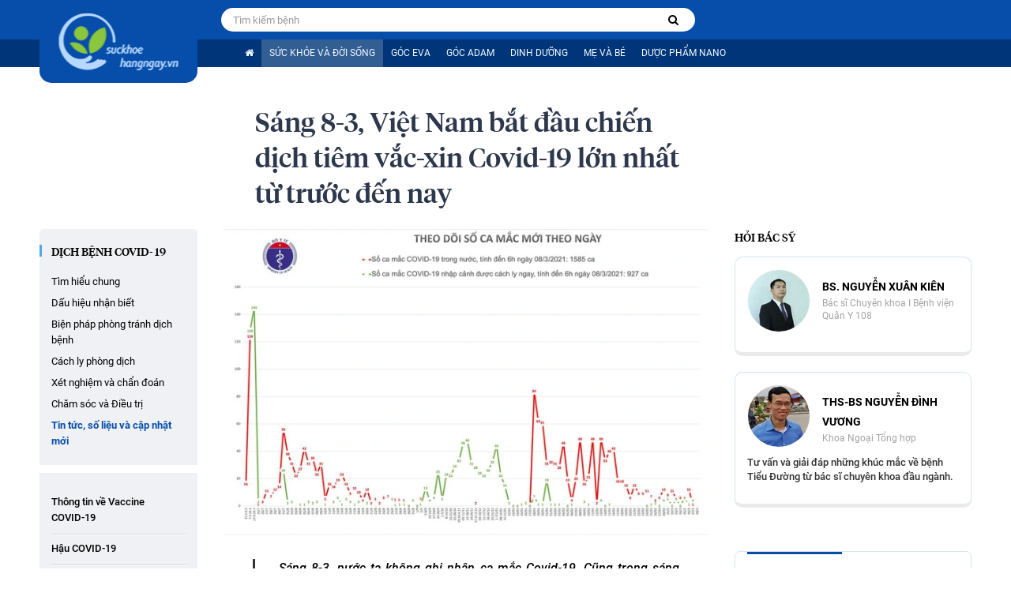

--- FILE ---
content_type: text/html; charset=utf-8
request_url: https://suckhoehangngay.vn/sang-8-3-viet-nam-bat-dau-chien-dich-tiem-vac-xin-covid-19-lon-nhat-tu-truoc-den-nay-20210308085114874.htm
body_size: 77015
content:
<!DOCTYPE html><html lang=vi><head><meta charset=utf-8><meta name=google-site-verification content=Abhs2ylbZE5_RyigEklCTM4Ea6xi0r9xi2oihsTByYY><title>Sáng 8-3, Việt Nam bắt đầu chiến dịch tiêm vắc-xin Covid-19 lớn nhất từ trước đến nay</title><meta name=description content="Sáng 8-3, nước ta không ghi nhận ca mắc Covid-19. Cũng trong sáng nay, Việt Nam bắt đầu thực hiện chiến dịch tiêm vắc-xin lớn nhất từ trước đến nay cho những người đầu tiên là nhân viên y tế."><meta name=keywords content="tiêm vắc-xin Covid-19,tiêm vaccine COVID-19"><meta name=news_keywords content="tiêm vắc-xin Covid-19, tiêm vaccine COVID-19"><meta property=og:title content="Sáng 8-3, Việt Nam bắt đầu chiến dịch tiêm vắc-xin Covid-19 lớn nhất từ trước đến nay"><meta property=og:description content="Sáng 8-3, nước ta không ghi nhận ca mắc Covid-19. Cũng trong sáng nay, Việt Nam bắt đầu thực hiện chiến dịch tiêm vắc-xin lớn nhất từ trước đến nay cho những người đầu tiên là nhân viên y tế."><meta property=og:keywords content="tiêm vắc-xin Covid-19, tiêm vaccine COVID-19"><meta property=article:tag content="tiêm vắc-xin Covid-19, tiêm vaccine COVID-19"><meta name=revisit-after content="1 days"><link rel=canonical href=https://suckhoehangngay.vn/sang-8-3-viet-nam-bat-dau-chien-dich-tiem-vac-xin-covid-19-lon-nhat-tu-truoc-den-nay-20210308085114874.htm><meta name=viewport content="width=device-width, initial-scale=1.0"><meta name=author content=suckhoehangngay><meta name=copyright content="Copyright (c) by https://suckhoehangngay.vn"><meta http-equiv=X-UA-Compatible content="IE=edge"><meta http-equiv=content-language content=vi><meta name=distribution content=Global><meta name=GENERATOR content=https://suckhoehangngay.vn><meta name=RATING content=GENERAL><meta http-equiv=Cache-control content=Public><meta http-equiv=Expires content=600><meta http-equiv=refresh content=1800><meta name=Language content=vi><meta name=Googlebot content=index,follow><meta name=Googlebot-News content=index,follow><meta name=robots content=index,follow,all><meta http-equiv=x-dns-prefetch-control content=on><link rel=dns-prefetch href="https://static.mediacdn.vn/"><link rel=dns-prefetch href=https://suckhoehangngay.mediacdn.vn><link rel=dns-prefetch href="https://videothumbs.mediacdn.vn/"><link rel=dns-prefetch href="https://videothumbs-ext.mediacdn.vn/"><link rel=preload href=https://static.mediacdn.vn/fonts/Roboto-Italic.woff2 as=font type=font/woff2 crossorigin=""><link rel=preload href=https://static.mediacdn.vn/fonts/Roboto-Medium.woff2 as=font type=font/woff2 crossorigin=""><link rel=preload href=https://static.mediacdn.vn/fonts/Roboto-Bold.woff2 as=font type=font/woff2 crossorigin=""><link rel=preload href=https://static.mediacdn.vn/fonts/Roboto-Regular.woff2 as=font type=font/woff2 crossorigin=""><link rel=preload href=https://static.mediacdn.vn/suckhoehangngay/web_font/fontawesome-webfont.woff2 as=font type=font/woff2 crossorigin=""><meta property=og:type content=website><meta property=og:site_name content=suckhoehangngay><meta property=article:author content=suckhoehangngay><meta property=og:rich_attachment content=true><meta property=article:publisher content=https://www.facebook.com/suckhoehangngayofficial><meta property=og:url content=https://suckhoehangngay.vn/sang-8-3-viet-nam-bat-dau-chien-dich-tiem-vac-xin-covid-19-lon-nhat-tu-truoc-den-nay-20210308085114874.htm><meta property=og:image content=https://suckhoehangngay.mediacdn.vn/zoom/600_315/154880486097817600/2021/3/8/avatar1615168100351-16151681007061585164870.jpg><meta property=twitter:image content=https://suckhoehangngay.mediacdn.vn/zoom/600_315/154880486097817600/2021/3/8/avatar1615168100351-16151681007061585164870.jpg><meta property=og:image:type content=image/jpg><meta property=twitter:card content=summary_large_image><meta property=og:image:width content=600><meta property=og:image:height content=315><meta property=og:locale content=vi_VN><meta property=og:locale:alternate content=vi_VN><meta property=article:published_time content=2021-03-08T08:51:00+07:00><meta property=article:modified_time content=2021-03-08T08:51:00+07:00><meta property=fb:app_id content=760752047414010><script type=application/ld+json>{"@context":"http://schema.org","@type":"NewsArticle","mainEntityOfPage":{"@type":"WebPage","@id":"https://suckhoehangngay.vn/sang-8-3-viet-nam-bat-dau-chien-dich-tiem-vac-xin-covid-19-lon-nhat-tu-truoc-den-nay-20210308085114874.htm"},"headline":"S&#225;ng 8-3, Việt Nam bắt đầu chiến dịch ti&#234;m vắc-xin Covid-19 lớn nhất từ trước đến nay","description":"S&#225;ng 8-3, nước ta kh&#244;ng ghi nhận ca mắc Covid-19. Cũng trong s&#225;ng nay, Việt Nam bắt đầu thực hiện chiến dịch ti&#234;m vắc-xin lớn nhất từ trước đến nay cho những người đầu ti&#234;n l&#224; nh&#226;n vi&#234;n y tế.","image":{"@type":"ImageObject","url":"https://suckhoehangngay.mediacdn.vn/zoom/600_315/154880486097817600/2021/3/8/avatar1615168100351-16151681007061585164870.jpg","width":600,"height":315},"datePublished":"2021-03-08T08:51:00+07:00","dateModified":"2021-03-08T08:51:00+07:00","author":{"@type":"Person","name":"LD"},"publisher":{"@type":"Organization","name":"suckhoehangngay","logo":{"@type":"ImageObject","url":"https://static.mediacdn.vn/suckhoehangngay/mob_images/logo-mb.png","width":60,"height":60}}}</script><script type=application/ld+json>{"@context":"http://schema.org","@type":"BreadcrumbList","itemListElement":[{"@type":"ListItem","position":1,"item":{"@id":"https://suckhoehangngay.vn","name":"Trang chủ"}},{"@type":"ListItem","position":2,"item":{"@id":"https://suckhoehangngay.vn/benh-ly.htm","name":"Bệnh l&#253;"}}]}</script><script type=application/ld+json>{"@context":"http://schema.org","@type":"Organization","name":"suckhoehangngay","url":"https://suckhoehangngay.vn","logo":"https://static.mediacdn.vn/suckhoehangngay/mob_images/logo-mb.png","email":"mailto:lienhe@suckhoehangngay.vn","sameAs":["https://www.facebook.com/suckhoehangngayofficial","https://www.tumblr.com/blog/suckhoehangngayofficial","https://twitter.com/SKHNvn","https://suckhoehangngayvn.blogspot.com","https://www.pinterest.com/suckhoehangngayofficial"],"contactPoint":[{"@type":"ContactPoint","telephone":"+842473095555","contactType":"customer service"}],"address":{"@type":"PostalAddress","addressLocality":"Thanh Xuân","addressRegion":"Hà Nội","addressCountry":"Việt Nam","postalCode":"100000","streetAddress":"Hapulico Complex"}}</script><link rel="shortcut icon" href=https://static.mediacdn.vn/suckhoehangngay/web_images/favicon.png type=image/x-icon><meta http-equiv=audience content=General><meta name=MobileOptimized content=100><meta name=apple-mobile-web-app-capable content=yes><meta name=apple-touch-fullscreen content=yes><meta name=format-detection content="telephone=no"><meta name=format-detection content="address=no"><script nonce=sclotusinnline>var _ADM_Channel='%2Fbenh-ly%2Fdetail%2F';</script><script>function getMeta(t){let e=document.getElementsByTagName("meta");for(let n=0;n<e.length;n++)if(e[n].getAttribute("name")===t)return e[n].getAttribute("content");return""}
function loadJsAsync(jsLink,callback,callbackEr){var scriptEl=document.createElement("script");scriptEl.type="text/javascript";scriptEl.async=true;if(typeof callback=="function"){scriptEl.onreadystatechange=scriptEl.onload=function(){callback();};}
scriptEl.src=jsLink;if(typeof callbackEr!="undefined"){scriptEl.setAttribute('onerror',callbackEr);}
if(scriptEl){var _scripts=document.getElementsByTagName("script");var checkappend=false;for(var i=0;i<_scripts.length;i++){if(_scripts[i].src==jsLink)
checkappend=true}
if(!checkappend){var head=document.getElementsByTagName('head')[0];head.appendChild(scriptEl);}}}
function loadJsDefer(e,t,a){var n=document.createElement("script");if(n.type="text/javascript",n.defer=!0,"function"==typeof t&&(n.onreadystatechange=n.onload=function(){t()}),n.src=e,void 0!==a&&n.setAttribute("onerror",a),n){for(var r=document.getElementsByTagName("script"),c=!1,o=0;o<r.length;o++)r[o].src==e&&(c=!0);!c&&document.getElementsByTagName("head")[0].appendChild(n)}}
var hdUserAgent=getMeta("uc:useragent");var isNotAllowAds=hdUserAgent.includes("not-allow-ads");var appSettings=pageSettings={domain:"https://suckhoehangngay.vn",ajaxDomain:"https://utils3.cnnd.vn",domainUtil:"https://utils3.cnnd.vn",DomainUtils:"https://utils3.cnnd.vn",DomainEth:"https://eth.cnnd.vn",signalrHost:"",sudoDomain:"https://sudo.cnnd.vn",nameSpaceSite:"suckhoehangngay",sharefbApiDomain:"https://sharefb.cnnd.vn",weather:"https://weather.cnnd.vn",videoplayer:"https://vcplayer.mediacdn.vn",imageStorage:"https://suckhoehangngay.mediacdn.vn",videoImageDomain:"https://videothumbs.mediacdn.vn",sportApi:"http://s1.channelvn.net",allowSignalr:false,extension:".htm",fb_appid:"760752047414010",allowAds:true&&!isNotAllowAds};Object.freeze(appSettings);</script><script>var arrAdmZone=[];function initArrAdmZone(from){const zoneElements=document.querySelectorAll('zone[id]:not(.pushed)');for(const zone of zoneElements){const adsId=zone.getAttribute('id');arrAdmZone.push(adsId);zone.classList.add('pushed');}
console.log('initArrAdmZone '+from,arrAdmZone);}
document.addEventListener("DOMContentLoaded",function(){initArrAdmZone("DOMContentLoaded");});(runinit=window.runinit||[]).push(function(){$(document).ajaxComplete(function(){initArrAdmZone('document ajaxComplete');});});</script><script>if(!isNotAllowAds){loadJsAsync('https://media1.admicro.vn/core/adm_tracking.js');}</script><script>if(!isNotAllowAds){loadJsAsync('https://www.googletagmanager.com/gtag/js?id=UA-34575478-53',function(){window.dataLayer=window.dataLayer||[];function gtag(){dataLayer.push(arguments);}
gtag('js',new Date());gtag('config','UA-34575478-53');});loadJsAsync('https://www.googletagmanager.com/gtag/js?id=G-CCFPCLWZYD',function(){window.dataLayer=window.dataLayer||[];function gtag(){dataLayer.push(arguments);}
gtag('js',new Date());gtag('config','G-CCFPCLWZYD');});}</script><script>if(!isNotAllowAds){(function(){var a=document.createElement("script");a.type="text/javascript";a.async=!0;a.src="//media1.admicro.vn/core/analytics.js";var b=document.getElementsByTagName("script")[0];b.parentNode.insertBefore(a,b);window.admicro_analytics_q=window.admicro_analytics_q||[];window.admicro_analytics_q.push({event:"pageviews",domain:"suckhoehangngay.vn",id:326});})();}</script><script>if(!isNotAllowAds){(function(a,b,d,c,e){a[c]=a[c]||[];a[c].push({"atm.start":(new Date).getTime(),event:"atm.js"});a=b.getElementsByTagName(d)[0];b=b.createElement(d);b.async=!0;b.src="//dest.modestsunf.com/tag/corejs/"+e+".js";a.parentNode.insertBefore(b,a)})(window,document,"script","atmDataLayer","ATMB4T6K6SCZ8");}</script><style>@font-face{font-family:'FontAwesome';font-display:swap;src:url('https://static.mediacdn.vn/suckhoehangngay/web_font/fontawesome-webfont.eot?v=4.7.0');src:url('https://static.mediacdn.vn/suckhoehangngay/web_font/fontawesome-webfont.eot?#iefix&v=4.7.0') format('embedded-opentype'),url('https://static.mediacdn.vn/suckhoehangngay/web_font/fontawesome-webfont.woff2?v=4.7.0') format('woff2'),url('https://static.mediacdn.vn/suckhoehangngay/web_font/fontawesome-webfont.woff?v=4.7.0') format('woff'),url('https://static.mediacdn.vn/suckhoehangngay/web_font/fontawesome-webfont.ttf?v=4.7.0') format('truetype'),url('https://static.mediacdn.vn/suckhoehangngay/web_font/fontawesome-webfont.svg?v=4.7.0#fontawesomeregular') format('svg');font-weight:normal;font-style:normal}.fa{display:inline-block;font:normal normal normal 14px/1 FontAwesome;font-size:inherit;text-rendering:auto;-webkit-font-smoothing:antialiased;-moz-osx-font-smoothing:grayscale}.fa-lg{font-size:1.33333333em;line-height:.75em;vertical-align:-15%}.fa-2x{font-size:2em}.fa-3x{font-size:3em}.fa-4x{font-size:4em}.fa-5x{font-size:5em}.fa-fw{width:1.28571429em;text-align:center}.fa-ul{padding-left:0;margin-left:2.14285714em;list-style-type:none}.fa-ul>li{position:relative}.fa-li{position:absolute;left:-2.14285714em;width:2.14285714em;top:.14285714em;text-align:center}.fa-li.fa-lg{left:-1.85714286em}.fa-border{padding:.2em .25em .15em;border:solid .08em #eee;border-radius:.1em}.fa-pull-left{float:left}.fa-pull-right{float:right}.fa.fa-pull-left{margin-right:.3em}.fa.fa-pull-right{margin-left:.3em}.pull-right{float:right}.pull-left{float:left}.fa.pull-left{margin-right:.3em}.fa.pull-right{margin-left:.3em}.fa-spin{-webkit-animation:fa-spin 2s infinite linear;animation:fa-spin 2s infinite linear}.fa-pulse{-webkit-animation:fa-spin 1s infinite steps(8);animation:fa-spin 1s infinite steps(8)}@-webkit-keyframes fa-spin{0%{-webkit-transform:rotate(0deg);transform:rotate(0deg)}100%{-webkit-transform:rotate(359deg);transform:rotate(359deg)}}@keyframes fa-spin{0%{-webkit-transform:rotate(0deg);transform:rotate(0deg)}100%{-webkit-transform:rotate(359deg);transform:rotate(359deg)}}.fa-rotate-90{-ms-filter:"progid:DXImageTransform.Microsoft.BasicImage(rotation=1)";-webkit-transform:rotate(90deg);-ms-transform:rotate(90deg);transform:rotate(90deg)}.fa-rotate-180{-ms-filter:"progid:DXImageTransform.Microsoft.BasicImage(rotation=2)";-webkit-transform:rotate(180deg);-ms-transform:rotate(180deg);transform:rotate(180deg)}.fa-rotate-270{-ms-filter:"progid:DXImageTransform.Microsoft.BasicImage(rotation=3)";-webkit-transform:rotate(270deg);-ms-transform:rotate(270deg);transform:rotate(270deg)}.fa-flip-horizontal{-ms-filter:"progid:DXImageTransform.Microsoft.BasicImage(rotation=0,mirror=1)";-webkit-transform:scale(-1,1);-ms-transform:scale(-1,1);transform:scale(-1,1)}.fa-flip-vertical{-ms-filter:"progid:DXImageTransform.Microsoft.BasicImage(rotation=2,mirror=1)";-webkit-transform:scale(1,-1);-ms-transform:scale(1,-1);transform:scale(1,-1)}:root .fa-rotate-90,:root .fa-rotate-180,:root .fa-rotate-270,:root .fa-flip-horizontal,:root .fa-flip-vertical{filter:none}.fa-stack{position:relative;display:inline-block;width:2em;height:2em;line-height:2em;vertical-align:middle}.fa-stack-1x,.fa-stack-2x{position:absolute;left:0;width:100%;text-align:center}.fa-stack-1x{line-height:inherit}.fa-stack-2x{font-size:2em}.fa-inverse{color:#fff}.fa-glass:before{content:""}.fa-music:before{content:""}.fa-search:before{content:""}.fa-envelope-o:before{content:""}.fa-heart:before{content:""}.fa-star:before{content:""}.fa-star-o:before{content:""}.fa-user:before{content:""}.fa-film:before{content:""}.fa-th-large:before{content:""}.fa-th:before{content:""}.fa-th-list:before{content:""}.fa-check:before{content:""}.fa-remove:before,.fa-close:before,.fa-times:before{content:""}.fa-search-plus:before{content:""}.fa-search-minus:before{content:""}.fa-power-off:before{content:""}.fa-signal:before{content:""}.fa-gear:before,.fa-cog:before{content:""}.fa-trash-o:before{content:""}.fa-home:before{content:""}.fa-file-o:before{content:""}.fa-clock-o:before{content:""}.fa-road:before{content:""}.fa-download:before{content:""}.fa-arrow-circle-o-down:before{content:""}.fa-arrow-circle-o-up:before{content:""}.fa-inbox:before{content:""}.fa-play-circle-o:before{content:""}.fa-rotate-right:before,.fa-repeat:before{content:""}.fa-refresh:before{content:""}.fa-list-alt:before{content:""}.fa-lock:before{content:""}.fa-flag:before{content:""}.fa-headphones:before{content:""}.fa-volume-off:before{content:""}.fa-volume-down:before{content:""}.fa-volume-up:before{content:""}.fa-qrcode:before{content:""}.fa-barcode:before{content:""}.fa-tag:before{content:""}.fa-tags:before{content:""}.fa-book:before{content:""}.fa-bookmark:before{content:""}.fa-print:before{content:""}.fa-camera:before{content:""}.fa-font:before{content:""}.fa-bold:before{content:""}.fa-italic:before{content:""}.fa-text-height:before{content:""}.fa-text-width:before{content:""}.fa-align-left:before{content:""}.fa-align-center:before{content:""}.fa-align-right:before{content:""}.fa-align-justify:before{content:""}.fa-list:before{content:""}.fa-dedent:before,.fa-outdent:before{content:""}.fa-indent:before{content:""}.fa-video-camera:before{content:""}.fa-photo:before,.fa-image:before,.fa-picture-o:before{content:""}.fa-pencil:before{content:""}.fa-map-marker:before{content:""}.fa-adjust:before{content:""}.fa-tint:before{content:""}.fa-edit:before,.fa-pencil-square-o:before{content:""}.fa-share-square-o:before{content:""}.fa-check-square-o:before{content:""}.fa-arrows:before{content:""}.fa-step-backward:before{content:""}.fa-fast-backward:before{content:""}.fa-backward:before{content:""}.fa-play:before{content:""}.fa-pause:before{content:""}.fa-stop:before{content:""}.fa-forward:before{content:""}.fa-fast-forward:before{content:""}.fa-step-forward:before{content:""}.fa-eject:before{content:""}.fa-chevron-left:before{content:""}.fa-chevron-right:before{content:""}.fa-plus-circle:before{content:""}.fa-minus-circle:before{content:""}.fa-times-circle:before{content:""}.fa-check-circle:before{content:""}.fa-question-circle:before{content:""}.fa-info-circle:before{content:""}.fa-crosshairs:before{content:""}.fa-times-circle-o:before{content:""}.fa-check-circle-o:before{content:""}.fa-ban:before{content:""}.fa-arrow-left:before{content:""}.fa-arrow-right:before{content:""}.fa-arrow-up:before{content:""}.fa-arrow-down:before{content:""}.fa-mail-forward:before,.fa-share:before{content:""}.fa-expand:before{content:""}.fa-compress:before{content:""}.fa-plus:before{content:""}.fa-minus:before{content:""}.fa-asterisk:before{content:""}.fa-exclamation-circle:before{content:""}.fa-gift:before{content:""}.fa-leaf:before{content:""}.fa-fire:before{content:""}.fa-eye:before{content:""}.fa-eye-slash:before{content:""}.fa-warning:before,.fa-exclamation-triangle:before{content:""}.fa-plane:before{content:""}.fa-calendar:before{content:""}.fa-random:before{content:""}.fa-comment:before{content:""}.fa-magnet:before{content:""}.fa-chevron-up:before{content:""}.fa-chevron-down:before{content:""}.fa-retweet:before{content:""}.fa-shopping-cart:before{content:""}.fa-folder:before{content:""}.fa-folder-open:before{content:""}.fa-arrows-v:before{content:""}.fa-arrows-h:before{content:""}.fa-bar-chart-o:before,.fa-bar-chart:before{content:""}.fa-twitter-square:before{content:""}.fa-facebook-square:before{content:""}.fa-camera-retro:before{content:""}.fa-key:before{content:""}.fa-gears:before,.fa-cogs:before{content:""}.fa-comments:before{content:""}.fa-thumbs-o-up:before{content:""}.fa-thumbs-o-down:before{content:""}.fa-star-half:before{content:""}.fa-heart-o:before{content:""}.fa-sign-out:before{content:""}.fa-linkedin-square:before{content:""}.fa-thumb-tack:before{content:""}.fa-external-link:before{content:""}.fa-sign-in:before{content:""}.fa-trophy:before{content:""}.fa-github-square:before{content:""}.fa-upload:before{content:""}.fa-lemon-o:before{content:""}.fa-phone:before{content:""}.fa-square-o:before{content:""}.fa-bookmark-o:before{content:""}.fa-phone-square:before{content:""}.fa-twitter:before{content:""}.fa-facebook-f:before,.fa-facebook:before{content:""}.fa-github:before{content:""}.fa-unlock:before{content:""}.fa-credit-card:before{content:""}.fa-feed:before,.fa-rss:before{content:""}.fa-hdd-o:before{content:""}.fa-bullhorn:before{content:""}.fa-bell:before{content:""}.fa-certificate:before{content:""}.fa-hand-o-right:before{content:""}.fa-hand-o-left:before{content:""}.fa-hand-o-up:before{content:""}.fa-hand-o-down:before{content:""}.fa-arrow-circle-left:before{content:""}.fa-arrow-circle-right:before{content:""}.fa-arrow-circle-up:before{content:""}.fa-arrow-circle-down:before{content:""}.fa-globe:before{content:""}.fa-wrench:before{content:""}.fa-tasks:before{content:""}.fa-filter:before{content:""}.fa-briefcase:before{content:""}.fa-arrows-alt:before{content:""}.fa-group:before,.fa-users:before{content:""}.fa-chain:before,.fa-link:before{content:""}.fa-cloud:before{content:""}.fa-flask:before{content:""}.fa-cut:before,.fa-scissors:before{content:""}.fa-copy:before,.fa-files-o:before{content:""}.fa-paperclip:before{content:""}.fa-save:before,.fa-floppy-o:before{content:""}.fa-square:before{content:""}.fa-navicon:before,.fa-reorder:before,.fa-bars:before{content:""}.fa-list-ul:before{content:""}.fa-list-ol:before{content:""}.fa-strikethrough:before{content:""}.fa-underline:before{content:""}.fa-table:before{content:""}.fa-magic:before{content:""}.fa-truck:before{content:""}.fa-pinterest:before{content:""}.fa-pinterest-square:before{content:""}.fa-google-plus-square:before{content:""}.fa-google-plus:before{content:""}.fa-money:before{content:""}.fa-caret-down:before{content:""}.fa-caret-up:before{content:""}.fa-caret-left:before{content:""}.fa-caret-right:before{content:""}.fa-columns:before{content:""}.fa-unsorted:before,.fa-sort:before{content:""}.fa-sort-down:before,.fa-sort-desc:before{content:""}.fa-sort-up:before,.fa-sort-asc:before{content:""}.fa-envelope:before{content:""}.fa-linkedin:before{content:""}.fa-rotate-left:before,.fa-undo:before{content:""}.fa-legal:before,.fa-gavel:before{content:""}.fa-dashboard:before,.fa-tachometer:before{content:""}.fa-comment-o:before{content:""}.fa-comments-o:before{content:""}.fa-flash:before,.fa-bolt:before{content:""}.fa-sitemap:before{content:""}.fa-umbrella:before{content:""}.fa-paste:before,.fa-clipboard:before{content:""}.fa-lightbulb-o:before{content:""}.fa-exchange:before{content:""}.fa-cloud-download:before{content:""}.fa-cloud-upload:before{content:""}.fa-user-md:before{content:""}.fa-stethoscope:before{content:""}.fa-suitcase:before{content:""}.fa-bell-o:before{content:""}.fa-coffee:before{content:""}.fa-cutlery:before{content:""}.fa-file-text-o:before{content:""}.fa-building-o:before{content:""}.fa-hospital-o:before{content:""}.fa-ambulance:before{content:""}.fa-medkit:before{content:""}.fa-fighter-jet:before{content:""}.fa-beer:before{content:""}.fa-h-square:before{content:""}.fa-plus-square:before{content:""}.fa-angle-double-left:before{content:""}.fa-angle-double-right:before{content:""}.fa-angle-double-up:before{content:""}.fa-angle-double-down:before{content:""}.fa-angle-left:before{content:""}.fa-angle-right:before{content:""}.fa-angle-up:before{content:""}.fa-angle-down:before{content:""}.fa-desktop:before{content:""}.fa-laptop:before{content:""}.fa-tablet:before{content:""}.fa-mobile-phone:before,.fa-mobile:before{content:""}.fa-circle-o:before{content:""}.fa-quote-left:before{content:""}.fa-quote-right:before{content:""}.fa-spinner:before{content:""}.fa-circle:before{content:""}.fa-mail-reply:before,.fa-reply:before{content:""}.fa-github-alt:before{content:""}.fa-folder-o:before{content:""}.fa-folder-open-o:before{content:""}.fa-smile-o:before{content:""}.fa-frown-o:before{content:""}.fa-meh-o:before{content:""}.fa-gamepad:before{content:""}.fa-keyboard-o:before{content:""}.fa-flag-o:before{content:""}.fa-flag-checkered:before{content:""}.fa-terminal:before{content:""}.fa-code:before{content:""}.fa-mail-reply-all:before,.fa-reply-all:before{content:""}.fa-star-half-empty:before,.fa-star-half-full:before,.fa-star-half-o:before{content:""}.fa-location-arrow:before{content:""}.fa-crop:before{content:""}.fa-code-fork:before{content:""}.fa-unlink:before,.fa-chain-broken:before{content:""}.fa-question:before{content:""}.fa-info:before{content:""}.fa-exclamation:before{content:""}.fa-superscript:before{content:""}.fa-subscript:before{content:""}.fa-eraser:before{content:""}.fa-puzzle-piece:before{content:""}.fa-microphone:before{content:""}.fa-microphone-slash:before{content:""}.fa-shield:before{content:""}.fa-calendar-o:before{content:""}.fa-fire-extinguisher:before{content:""}.fa-rocket:before{content:""}.fa-maxcdn:before{content:""}.fa-chevron-circle-left:before{content:""}.fa-chevron-circle-right:before{content:""}.fa-chevron-circle-up:before{content:""}.fa-chevron-circle-down:before{content:""}.fa-html5:before{content:""}.fa-css3:before{content:""}.fa-anchor:before{content:""}.fa-unlock-alt:before{content:""}.fa-bullseye:before{content:""}.fa-ellipsis-h:before{content:""}.fa-ellipsis-v:before{content:""}.fa-rss-square:before{content:""}.fa-play-circle:before{content:""}.fa-ticket:before{content:""}.fa-minus-square:before{content:""}.fa-minus-square-o:before{content:""}.fa-level-up:before{content:""}.fa-level-down:before{content:""}.fa-check-square:before{content:""}.fa-pencil-square:before{content:""}.fa-external-link-square:before{content:""}.fa-share-square:before{content:""}.fa-compass:before{content:""}.fa-toggle-down:before,.fa-caret-square-o-down:before{content:""}.fa-toggle-up:before,.fa-caret-square-o-up:before{content:""}.fa-toggle-right:before,.fa-caret-square-o-right:before{content:""}.fa-euro:before,.fa-eur:before{content:""}.fa-gbp:before{content:""}.fa-dollar:before,.fa-usd:before{content:""}.fa-rupee:before,.fa-inr:before{content:""}.fa-cny:before,.fa-rmb:before,.fa-yen:before,.fa-jpy:before{content:""}.fa-ruble:before,.fa-rouble:before,.fa-rub:before{content:""}.fa-won:before,.fa-krw:before{content:""}.fa-bitcoin:before,.fa-btc:before{content:""}.fa-file:before{content:""}.fa-file-text:before{content:""}.fa-sort-alpha-asc:before{content:""}.fa-sort-alpha-desc:before{content:""}.fa-sort-amount-asc:before{content:""}.fa-sort-amount-desc:before{content:""}.fa-sort-numeric-asc:before{content:""}.fa-sort-numeric-desc:before{content:""}.fa-thumbs-up:before{content:""}.fa-thumbs-down:before{content:""}.fa-youtube-square:before{content:""}.fa-youtube:before{content:""}.fa-xing:before{content:""}.fa-xing-square:before{content:""}.fa-youtube-play:before{content:""}.fa-dropbox:before{content:""}.fa-stack-overflow:before{content:""}.fa-instagram:before{content:""}.fa-flickr:before{content:""}.fa-adn:before{content:""}.fa-bitbucket:before{content:""}.fa-bitbucket-square:before{content:""}.fa-tumblr:before{content:""}.fa-tumblr-square:before{content:""}.fa-long-arrow-down:before{content:""}.fa-long-arrow-up:before{content:""}.fa-long-arrow-left:before{content:""}.fa-long-arrow-right:before{content:""}.fa-apple:before{content:""}.fa-windows:before{content:""}.fa-android:before{content:""}.fa-linux:before{content:""}.fa-dribbble:before{content:""}.fa-skype:before{content:""}.fa-foursquare:before{content:""}.fa-trello:before{content:""}.fa-female:before{content:""}.fa-male:before{content:""}.fa-gittip:before,.fa-gratipay:before{content:""}.fa-sun-o:before{content:""}.fa-moon-o:before{content:""}.fa-archive:before{content:""}.fa-bug:before{content:""}.fa-vk:before{content:""}.fa-weibo:before{content:""}.fa-renren:before{content:""}.fa-pagelines:before{content:""}.fa-stack-exchange:before{content:""}.fa-arrow-circle-o-right:before{content:""}.fa-arrow-circle-o-left:before{content:""}.fa-toggle-left:before,.fa-caret-square-o-left:before{content:""}.fa-dot-circle-o:before{content:""}.fa-wheelchair:before{content:""}.fa-vimeo-square:before{content:""}.fa-turkish-lira:before,.fa-try:before{content:""}.fa-plus-square-o:before{content:""}.fa-space-shuttle:before{content:""}.fa-slack:before{content:""}.fa-envelope-square:before{content:""}.fa-wordpress:before{content:""}.fa-openid:before{content:""}.fa-institution:before,.fa-bank:before,.fa-university:before{content:""}.fa-mortar-board:before,.fa-graduation-cap:before{content:""}.fa-yahoo:before{content:""}.fa-google:before{content:""}.fa-reddit:before{content:""}.fa-reddit-square:before{content:""}.fa-stumbleupon-circle:before{content:""}.fa-stumbleupon:before{content:""}.fa-delicious:before{content:""}.fa-digg:before{content:""}.fa-pied-piper-pp:before{content:""}.fa-pied-piper-alt:before{content:""}.fa-drupal:before{content:""}.fa-joomla:before{content:""}.fa-language:before{content:""}.fa-fax:before{content:""}.fa-building:before{content:""}.fa-child:before{content:""}.fa-paw:before{content:""}.fa-spoon:before{content:""}.fa-cube:before{content:""}.fa-cubes:before{content:""}.fa-behance:before{content:""}.fa-behance-square:before{content:""}.fa-steam:before{content:""}.fa-steam-square:before{content:""}.fa-recycle:before{content:""}.fa-automobile:before,.fa-car:before{content:""}.fa-cab:before,.fa-taxi:before{content:""}.fa-tree:before{content:""}.fa-spotify:before{content:""}.fa-deviantart:before{content:""}.fa-soundcloud:before{content:""}.fa-database:before{content:""}.fa-file-pdf-o:before{content:""}.fa-file-word-o:before{content:""}.fa-file-excel-o:before{content:""}.fa-file-powerpoint-o:before{content:""}.fa-file-photo-o:before,.fa-file-picture-o:before,.fa-file-image-o:before{content:""}.fa-file-zip-o:before,.fa-file-archive-o:before{content:""}.fa-file-sound-o:before,.fa-file-audio-o:before{content:""}.fa-file-movie-o:before,.fa-file-video-o:before{content:""}.fa-file-code-o:before{content:""}.fa-vine:before{content:""}.fa-codepen:before{content:""}.fa-jsfiddle:before{content:""}.fa-life-bouy:before,.fa-life-buoy:before,.fa-life-saver:before,.fa-support:before,.fa-life-ring:before{content:""}.fa-circle-o-notch:before{content:""}.fa-ra:before,.fa-resistance:before,.fa-rebel:before{content:""}.fa-ge:before,.fa-empire:before{content:""}.fa-git-square:before{content:""}.fa-git:before{content:""}.fa-y-combinator-square:before,.fa-yc-square:before,.fa-hacker-news:before{content:""}.fa-tencent-weibo:before{content:""}.fa-qq:before{content:""}.fa-wechat:before,.fa-weixin:before{content:""}.fa-send:before,.fa-paper-plane:before{content:""}.fa-send-o:before,.fa-paper-plane-o:before{content:""}.fa-history:before{content:""}.fa-circle-thin:before{content:""}.fa-header:before{content:""}.fa-paragraph:before{content:""}.fa-sliders:before{content:""}.fa-share-alt:before{content:""}.fa-share-alt-square:before{content:""}.fa-bomb:before{content:""}.fa-soccer-ball-o:before,.fa-futbol-o:before{content:""}.fa-tty:before{content:""}.fa-binoculars:before{content:""}.fa-plug:before{content:""}.fa-slideshare:before{content:""}.fa-twitch:before{content:""}.fa-yelp:before{content:""}.fa-newspaper-o:before{content:""}.fa-wifi:before{content:""}.fa-calculator:before{content:""}.fa-paypal:before{content:""}.fa-google-wallet:before{content:""}.fa-cc-visa:before{content:""}.fa-cc-mastercard:before{content:""}.fa-cc-discover:before{content:""}.fa-cc-amex:before{content:""}.fa-cc-paypal:before{content:""}.fa-cc-stripe:before{content:""}.fa-bell-slash:before{content:""}.fa-bell-slash-o:before{content:""}.fa-trash:before{content:""}.fa-copyright:before{content:""}.fa-at:before{content:""}.fa-eyedropper:before{content:""}.fa-paint-brush:before{content:""}.fa-birthday-cake:before{content:""}.fa-area-chart:before{content:""}.fa-pie-chart:before{content:""}.fa-line-chart:before{content:""}.fa-lastfm:before{content:""}.fa-lastfm-square:before{content:""}.fa-toggle-off:before{content:""}.fa-toggle-on:before{content:""}.fa-bicycle:before{content:""}.fa-bus:before{content:""}.fa-ioxhost:before{content:""}.fa-angellist:before{content:""}.fa-cc:before{content:""}.fa-shekel:before,.fa-sheqel:before,.fa-ils:before{content:""}.fa-meanpath:before{content:""}.fa-buysellads:before{content:""}.fa-connectdevelop:before{content:""}.fa-dashcube:before{content:""}.fa-forumbee:before{content:""}.fa-leanpub:before{content:""}.fa-sellsy:before{content:""}.fa-shirtsinbulk:before{content:""}.fa-simplybuilt:before{content:""}.fa-skyatlas:before{content:""}.fa-cart-plus:before{content:""}.fa-cart-arrow-down:before{content:""}.fa-diamond:before{content:""}.fa-ship:before{content:""}.fa-user-secret:before{content:""}.fa-motorcycle:before{content:""}.fa-street-view:before{content:""}.fa-heartbeat:before{content:""}.fa-venus:before{content:""}.fa-mars:before{content:""}.fa-mercury:before{content:""}.fa-intersex:before,.fa-transgender:before{content:""}.fa-transgender-alt:before{content:""}.fa-venus-double:before{content:""}.fa-mars-double:before{content:""}.fa-venus-mars:before{content:""}.fa-mars-stroke:before{content:""}.fa-mars-stroke-v:before{content:""}.fa-mars-stroke-h:before{content:""}.fa-neuter:before{content:""}.fa-genderless:before{content:""}.fa-facebook-official:before{content:""}.fa-pinterest-p:before{content:""}.fa-whatsapp:before{content:""}.fa-server:before{content:""}.fa-user-plus:before{content:""}.fa-user-times:before{content:""}.fa-hotel:before,.fa-bed:before{content:""}.fa-viacoin:before{content:""}.fa-train:before{content:""}.fa-subway:before{content:""}.fa-medium:before{content:""}.fa-yc:before,.fa-y-combinator:before{content:""}.fa-optin-monster:before{content:""}.fa-opencart:before{content:""}.fa-expeditedssl:before{content:""}.fa-battery-4:before,.fa-battery:before,.fa-battery-full:before{content:""}.fa-battery-3:before,.fa-battery-three-quarters:before{content:""}.fa-battery-2:before,.fa-battery-half:before{content:""}.fa-battery-1:before,.fa-battery-quarter:before{content:""}.fa-battery-0:before,.fa-battery-empty:before{content:""}.fa-mouse-pointer:before{content:""}.fa-i-cursor:before{content:""}.fa-object-group:before{content:""}.fa-object-ungroup:before{content:""}.fa-sticky-note:before{content:""}.fa-sticky-note-o:before{content:""}.fa-cc-jcb:before{content:""}.fa-cc-diners-club:before{content:""}.fa-clone:before{content:""}.fa-balance-scale:before{content:""}.fa-hourglass-o:before{content:""}.fa-hourglass-1:before,.fa-hourglass-start:before{content:""}.fa-hourglass-2:before,.fa-hourglass-half:before{content:""}.fa-hourglass-3:before,.fa-hourglass-end:before{content:""}.fa-hourglass:before{content:""}.fa-hand-grab-o:before,.fa-hand-rock-o:before{content:""}.fa-hand-stop-o:before,.fa-hand-paper-o:before{content:""}.fa-hand-scissors-o:before{content:""}.fa-hand-lizard-o:before{content:""}.fa-hand-spock-o:before{content:""}.fa-hand-pointer-o:before{content:""}.fa-hand-peace-o:before{content:""}.fa-trademark:before{content:""}.fa-registered:before{content:""}.fa-creative-commons:before{content:""}.fa-gg:before{content:""}.fa-gg-circle:before{content:""}.fa-tripadvisor:before{content:""}.fa-odnoklassniki:before{content:""}.fa-odnoklassniki-square:before{content:""}.fa-get-pocket:before{content:""}.fa-wikipedia-w:before{content:""}.fa-safari:before{content:""}.fa-chrome:before{content:""}.fa-firefox:before{content:""}.fa-opera:before{content:""}.fa-internet-explorer:before{content:""}.fa-tv:before,.fa-television:before{content:""}.fa-contao:before{content:""}.fa-500px:before{content:""}.fa-amazon:before{content:""}.fa-calendar-plus-o:before{content:""}.fa-calendar-minus-o:before{content:""}.fa-calendar-times-o:before{content:""}.fa-calendar-check-o:before{content:""}.fa-industry:before{content:""}.fa-map-pin:before{content:""}.fa-map-signs:before{content:""}.fa-map-o:before{content:""}.fa-map:before{content:""}.fa-commenting:before{content:""}.fa-commenting-o:before{content:""}.fa-houzz:before{content:""}.fa-vimeo:before{content:""}.fa-black-tie:before{content:""}.fa-fonticons:before{content:""}.fa-reddit-alien:before{content:""}.fa-edge:before{content:""}.fa-credit-card-alt:before{content:""}.fa-codiepie:before{content:""}.fa-modx:before{content:""}.fa-fort-awesome:before{content:""}.fa-usb:before{content:""}.fa-product-hunt:before{content:""}.fa-mixcloud:before{content:""}.fa-scribd:before{content:""}.fa-pause-circle:before{content:""}.fa-pause-circle-o:before{content:""}.fa-stop-circle:before{content:""}.fa-stop-circle-o:before{content:""}.fa-shopping-bag:before{content:""}.fa-shopping-basket:before{content:""}.fa-hashtag:before{content:""}.fa-bluetooth:before{content:""}.fa-bluetooth-b:before{content:""}.fa-percent:before{content:""}.fa-gitlab:before{content:""}.fa-wpbeginner:before{content:""}.fa-wpforms:before{content:""}.fa-envira:before{content:""}.fa-universal-access:before{content:""}.fa-wheelchair-alt:before{content:""}.fa-question-circle-o:before{content:""}.fa-blind:before{content:""}.fa-audio-description:before{content:""}.fa-volume-control-phone:before{content:""}.fa-braille:before{content:""}.fa-assistive-listening-systems:before{content:""}.fa-asl-interpreting:before,.fa-american-sign-language-interpreting:before{content:""}.fa-deafness:before,.fa-hard-of-hearing:before,.fa-deaf:before{content:""}.fa-glide:before{content:""}.fa-glide-g:before{content:""}.fa-signing:before,.fa-sign-language:before{content:""}.fa-low-vision:before{content:""}.fa-viadeo:before{content:""}.fa-viadeo-square:before{content:""}.fa-snapchat:before{content:""}.fa-snapchat-ghost:before{content:""}.fa-snapchat-square:before{content:""}.fa-pied-piper:before{content:""}.fa-first-order:before{content:""}.fa-yoast:before{content:""}.fa-themeisle:before{content:""}.fa-google-plus-circle:before,.fa-google-plus-official:before{content:""}.fa-fa:before,.fa-font-awesome:before{content:""}.fa-handshake-o:before{content:""}.fa-envelope-open:before{content:""}.fa-envelope-open-o:before{content:""}.fa-linode:before{content:""}.fa-address-book:before{content:""}.fa-address-book-o:before{content:""}.fa-vcard:before,.fa-address-card:before{content:""}.fa-vcard-o:before,.fa-address-card-o:before{content:""}.fa-user-circle:before{content:""}.fa-user-circle-o:before{content:""}.fa-user-o:before{content:""}.fa-id-badge:before{content:""}.fa-drivers-license:before,.fa-id-card:before{content:""}.fa-drivers-license-o:before,.fa-id-card-o:before{content:""}.fa-quora:before{content:""}.fa-free-code-camp:before{content:""}.fa-telegram:before{content:""}.fa-thermometer-4:before,.fa-thermometer:before,.fa-thermometer-full:before{content:""}.fa-thermometer-3:before,.fa-thermometer-three-quarters:before{content:""}.fa-thermometer-2:before,.fa-thermometer-half:before{content:""}.fa-thermometer-1:before,.fa-thermometer-quarter:before{content:""}.fa-thermometer-0:before,.fa-thermometer-empty:before{content:""}.fa-shower:before{content:""}.fa-bathtub:before,.fa-s15:before,.fa-bath:before{content:""}.fa-podcast:before{content:""}.fa-window-maximize:before{content:""}.fa-window-minimize:before{content:""}.fa-window-restore:before{content:""}.fa-times-rectangle:before,.fa-window-close:before{content:""}.fa-times-rectangle-o:before,.fa-window-close-o:before{content:""}.fa-bandcamp:before{content:""}.fa-grav:before{content:""}.fa-etsy:before{content:""}.fa-imdb:before{content:""}.fa-ravelry:before{content:""}.fa-eercast:before{content:""}.fa-microchip:before{content:""}.fa-snowflake-o:before{content:""}.fa-superpowers:before{content:""}.fa-wpexplorer:before{content:""}.fa-meetup:before{content:""}.sr-only{position:absolute;width:1px;height:1px;padding:0;margin:-1px;overflow:hidden;clip:rect(0,0,0,0);border:0}.sr-only-focusable:active,.sr-only-focusable:focus{position:static;width:auto;height:auto;margin:0;overflow:visible;clip:auto}@font-face{font-family:"Roboto";font-style:normal;font-weight:900;font-display:swap;src:url("https://static.mediacdn.vn/fonts/Roboto-Black.woff2") format("woff2"),url("https://static.mediacdn.vn/fonts/Roboto-Black.woff") format("woff"),url("https://static.mediacdn.vn/fonts/Roboto-Black.ttf") format("truetype"),url("https://static.mediacdn.vn/fonts/Roboto-Black.eot?") format("embedded-opentype")}@font-face{font-family:"Roboto";font-style:normal;font-weight:700;font-display:swap;src:url("https://static.mediacdn.vn/fonts/Roboto-Bold.woff2") format("woff2"),url("https://static.mediacdn.vn/fonts/Roboto-Bold.woff") format("woff"),url("https://static.mediacdn.vn/fonts/Roboto-Bold.ttf") format("truetype"),url("https://static.mediacdn.vn/fonts/Roboto-Bold.eot?") format("embedded-opentype")}@font-face{font-family:"Roboto";font-style:normal;font-weight:500;font-display:swap;src:url("https://static.mediacdn.vn/fonts/Roboto-Medium.woff2") format("woff2"),url("https://static.mediacdn.vn/fonts/Roboto-Medium.woff") format("woff"),url("https://static.mediacdn.vn/fonts/Roboto-Medium.ttf") format("truetype"),url("https://static.mediacdn.vn/fonts/Roboto-Medium.eot?") format("embedded-opentype")}@font-face{font-family:"Roboto";font-style:normal;font-weight:400;font-display:swap;src:url("https://static.mediacdn.vn/fonts/Roboto-Regular.woff2") format("woff2"),url("https://static.mediacdn.vn/fonts/Roboto-Regular.woff") format("woff"),url("https://static.mediacdn.vn/fonts/Roboto-Bold.ttf") format("truetype"),url("https://static.mediacdn.vn/fonts/Roboto-Bold.eot?") format("embedded-opentype")}@font-face{font-family:"Roboto";font-style:normal;font-weight:300;font-display:swap;src:url("https://static.mediacdn.vn/fonts/Roboto-Light.woff2") format("woff2"),url("https://static.mediacdn.vn/fonts/Roboto-Regular.woff") format("woff"),url("https://static.mediacdn.vn/fonts/Roboto-Regular.ttf") format("truetype"),url("https://static.mediacdn.vn/fonts/Roboto-Regular.eot?") format("embedded-opentype")}@font-face{font-family:"Roboto";font-style:italic;font-weight:900;font-display:swap;src:url("https://static.mediacdn.vn/fonts/Roboto-BlackItalic.woff2") format("woff2"),url("https://static.mediacdn.vn/fonts/Roboto-BlackItalic.woff") format("woff"),url("https://static.mediacdn.vn/fonts/Roboto-BlackItalic.ttf") format("truetype"),url("https://static.mediacdn.vn/fonts/Roboto-BlackItalic.eot?") format("embedded-opentype")}@font-face{font-family:"Roboto";font-style:italic;font-weight:700;font-display:swap;src:url("https://static.mediacdn.vn/fonts/Roboto-BoldItalic.woff2") format("woff2"),url("https://static.mediacdn.vn/fonts/Roboto-BoldItalic.woff") format("woff"),url("https://static.mediacdn.vn/fonts/Roboto-BoldItalic.ttf") format("truetype"),url("https://static.mediacdn.vn/fonts/Roboto-BoldItalic.eot?") format("embedded-opentype")}@font-face{font-family:"Roboto";font-style:italic;font-weight:500;font-display:swap;src:url("https://static.mediacdn.vn/fonts/Roboto-MediumItalic.woff2") format("woff2"),url("https://static.mediacdn.vn/fonts/Roboto-MediumItalic.woff") format("woff"),url("https://static.mediacdn.vn/fonts/Roboto-MediumItalic.ttf") format("truetype"),url("https://static.mediacdn.vn/fonts/Roboto-MediumItalic.eot?") format("embedded-opentype")}@font-face{font-family:"Roboto";font-style:italic;font-weight:400;font-display:swap;src:url("https://static.mediacdn.vn/fonts/Roboto-Italic.woff2") format("woff2"),url("https://static.mediacdn.vn/fonts/Roboto-Italic.woff") format("woff"),url("https://static.mediacdn.vn/fonts/Roboto-Italic.ttf") format("truetype"),url("https://static.mediacdn.vn/fonts/Roboto-Italic.eot?") format("embedded-opentype")}@font-face{font-family:"Roboto";font-style:italic;font-weight:300;font-display:swap;src:url("https://static.mediacdn.vn/fonts/Roboto-LightItalic.woff2") format("woff2"),url("https://static.mediacdn.vn/fonts/Roboto-LightItalic.woff") format("woff"),url("https://static.mediacdn.vn/fonts/Roboto-LightItalic.ttf") format("truetype"),url("https://static.mediacdn.vn/fonts/Roboto-LightItalic.eot?") format("embedded-opentype")}@font-face{font-family:"Roboto Condensed";font-style:normal;font-weight:300;font-display:swap;src:url("https://static.mediacdn.vn/suckhoehangngay/web_font/Roboto_Condensed/RobotoCondensed-Light.ttf") format("truetype")}@font-face{font-family:"Roboto Condensed";font-style:italic;font-weight:300;font-display:swap;src:url("https://static.mediacdn.vn/suckhoehangngay/web_font/Roboto_Condensed/RobotoCondensed-LightItalic.ttf") format("truetype")}@font-face{font-family:"Roboto Condensed";font-style:normal;font-weight:400;font-display:swap;src:url("https://static.mediacdn.vn/fonts/RobotoCondensed-Regular.woff2") format("woff2"),url("https://static.mediacdn.vn/fonts/RobotoCondensed-Regular.woff") format("woff"),url("https://static.mediacdn.vn/fonts/RobotoCondensed-Regular.ttf") format("truetype")}@font-face{font-family:"Roboto Condensed";font-style:italic;font-weight:400;font-display:swap;src:url("https://static.mediacdn.vn/suckhoehangngay/web_font/Roboto_Condensed/RobotoCondensed-Italic.ttf") format("truetype")}@font-face{font-family:"Roboto Condensed";font-style:normal;font-weight:700;font-display:swap;src:url("https://static.mediacdn.vn/fonts/RobotoCondensed-Bold.woff2") format("woff2"),url("https://static.mediacdn.vn/fonts/RobotoCondensed-Bold.woff") format("woff"),url("https://static.mediacdn.vn/fonts/RobotoCondensed-Bold.ttf") format("truetype"),url("https://static.mediacdn.vn/fonts/RobotoCondensed-Bold.eot?") format("embedded-opentype")}@font-face{font-family:"Roboto Condensed";font-style:italic;font-weight:700;font-display:swap;src:url("https://static.mediacdn.vn/suckhoehangngay/web_font/Roboto_Condensed/RobotoCondensed-BoldItalic.ttf") format("truetype")}@font-face{font-family:"Noto Serif";font-style:normal;font-weight:400;font-display:swap;src:url("https://static.mediacdn.vn/suckhoehangngay/web_font/Noto_Serif/NotoSerif-Regular.ttf") format("truetype")}@font-face{font-family:"Noto Serif";font-style:normal;font-weight:700;font-display:swap;src:url("https://static.mediacdn.vn/fonts/NotoSerif-Bold.woff2") format("woff2"),url("https://static.mediacdn.vn/fonts/NotoSerif-Bold.woff") format("woff"),url("https://static.mediacdn.vn/fonts/NotoSerif-Bold.ttf") format("truetype"),url("https://static.mediacdn.vn/fonts/NotoSerif-Bold.eot?") format("embedded-opentype")}@font-face{font-family:"Noto Serif";font-style:italic;font-weight:400;font-display:swap;src:url("https://static.mediacdn.vn/suckhoehangngay/web_font/Noto_Serif/NotoSerif-Italic.ttf") format("truetype")}@font-face{font-family:"Noto Serif";font-style:italic;font-weight:700;font-display:swap;src:url("https://static.mediacdn.vn/suckhoehangngay/web_font/Noto_Serif/NotoSerif-BoldItalic.ttf") format("truetype")}@font-face{font-family:"TiemposHeadline";font-style:normal;font-weight:400;font-display:swap;src:url("https://static.mediacdn.vn/suckhoehangngay/web_font/Tiempos_Headline/TiemposHeadline-Regular.ttf") format("truetype")}@font-face{font-family:"TiemposHeadline";font-style:normal;font-weight:600;font-display:swap;src:url("https://static.mediacdn.vn/suckhoehangngay/web_font/Tiempos_Headline/TiemposHeadline-Medium.ttf") format("truetype")}.slick-slider{position:relative;display:block;box-sizing:border-box;-webkit-user-select:none;-moz-user-select:none;-ms-user-select:none;user-select:none;-webkit-touch-callout:none;-khtml-user-select:none;-ms-touch-action:pan-y;touch-action:pan-y;-webkit-tap-highlight-color:transparent}.slick-list{position:relative;display:block;overflow:hidden;margin:0;padding:0}.slick-list:focus{outline:0}.slick-list.dragging{cursor:pointer;cursor:hand}.slick-slider .slick-track,.slick-slider .slick-list{-webkit-transform:translate3d(0,0,0);-moz-transform:translate3d(0,0,0);-ms-transform:translate3d(0,0,0);-o-transform:translate3d(0,0,0);transform:translate3d(0,0,0)}.slick-track{position:relative;top:0;left:0;display:block}.slick-track:before,.slick-track:after{display:table;content:''}.slick-track:after{clear:both}.slick-loading .slick-track{visibility:hidden}.slick-slide{display:none;float:left;height:100%;min-height:1px}[dir='rtl'] .slick-slide{float:right}.slick-slide img{display:block}.slick-slide.slick-loading img{display:none}.slick-slide.dragging img{pointer-events:none}.slick-initialized .slick-slide{display:block}.slick-loading .slick-slide{visibility:hidden}.slick-vertical .slick-slide{display:block;height:auto;border:1px solid transparent}.slick-arrow.slick-hidden{display:none}@charset 'UTF-8';.slick-loading .slick-list{background:#fff url('https://static.mediacdn.vn/suckhoehangngay/web_images/ajax-loader.gif') center center no-repeat}@font-face{font-family:'slick';font-weight:normal;font-style:normal;src:url('https://static.mediacdn.vn/suckhoehangngay/web_font/slick.eot?');src:url('https://static.mediacdn.vn/suckhoehangngay/web_font/slick.eot?#iefix') format('embedded-opentype'),url('https://static.mediacdn.vn/suckhoehangngay/web_font/slick.woff') format('woff'),url('https://static.mediacdn.vn/suckhoehangngay/web_font/slick.ttf') format('truetype'),url('https://static.mediacdn.vn/suckhoehangngay/web_font/slick.#slick') format('svg')}.slick-prev,.slick-next{font-size:0;line-height:0;position:absolute;top:50%;display:block;width:20px;height:20px;padding:0;-webkit-transform:translate(0,-50%);-ms-transform:translate(0,-50%);transform:translate(0,-50%);cursor:pointer;color:transparent;border:0;outline:0;background:transparent}.slick-prev:hover,.slick-prev:focus,.slick-next:hover,.slick-next:focus{color:transparent;outline:0;background:transparent}.slick-prev:hover:before,.slick-prev:focus:before,.slick-next:hover:before,.slick-next:focus:before{opacity:1}.slick-prev.slick-disabled:before,.slick-next.slick-disabled:before{opacity:.25}.slick-prev:before,.slick-next:before{font-family:'FontAwesome';font-size:40px;line-height:1;opacity:.75;color:#fff;-webkit-font-smoothing:antialiased;-moz-osx-font-smoothing:grayscale}.slick-prev{left:0}[dir='rtl'] .slick-prev{right:0;left:auto}.slick-prev:before{content:''}[dir='rtl'] .slick-prev:before{content:''}.slick-next{right:0}[dir='rtl'] .slick-next{right:auto;left:-25px}.slick-next:before{content:''}[dir='rtl'] .slick-next:before{content:''}.slick-dotted.slick-slider{margin-bottom:30px}.slick-dots{position:absolute;bottom:-25px;display:block;width:100%;padding:0;margin:0;list-style:none;text-align:center}.slick-dots li{position:relative;display:inline-block;width:20px;height:20px;margin:0;padding:0;cursor:pointer}.slick-dots li button{font-size:0;line-height:0;display:block;width:20px;height:20px;padding:5px;cursor:pointer;color:transparent;border:0;outline:0;background:transparent}.slick-dots li button:hover,.slick-dots li button:focus{outline:0}.slick-dots li button:hover:before,.slick-dots li button:focus:before{opacity:1}.slick-dots li button:before{font-family:'slick';font-size:10px;line-height:20px;position:absolute;top:0;left:0;width:20px;height:20px;content:'•';text-align:center;opacity:.25;color:#333;-webkit-font-smoothing:antialiased;-moz-osx-font-smoothing:grayscale}.slick-dots li.slick-active button:before{opacity:.75;color:#333}html{font-family:sans-serif;-webkit-text-size-adjust:100%;-ms-text-size-adjust:100%}body{margin:0}article,aside,details,figcaption,figure,footer,header,hgroup,main,menu,nav,section,summary{display:block}audio,canvas,progress,video{display:inline-block;vertical-align:baseline}audio:not([controls]){display:none;height:0}[hidden],template{display:none}a{background-color:transparent}a:active,a:hover{outline:0}abbr[title]{border-bottom:1px dotted}b,strong{font-weight:bold}dfn{font-style:italic}h1{margin:.67em 0;font-size:2em}mark{color:#000;background:#ff0}small{font-size:80%}sub,sup{position:relative;font-size:75%;line-height:0;vertical-align:baseline}sup{top:-.5em}sub{bottom:-.25em}img{border:0}svg:not(:root){overflow:hidden}figure{margin:1em 40px}hr{height:0;-webkit-box-sizing:content-box;-moz-box-sizing:content-box;box-sizing:content-box}pre{overflow:auto}code,kbd,pre,samp{font-family:monospace,monospace;font-size:1em}button,input,optgroup,select,textarea{margin:0;font:inherit;color:inherit}button{overflow:visible}button,select{text-transform:none}button,html input[type="button"],input[type="reset"],input[type="submit"]{-webkit-appearance:button;cursor:pointer}button[disabled],html input[disabled]{cursor:default}button::-moz-focus-inner,input::-moz-focus-inner{padding:0;border:0}input{line-height:normal}input[type="checkbox"],input[type="radio"]{-webkit-box-sizing:border-box;-moz-box-sizing:border-box;box-sizing:border-box;padding:0}input[type="number"]::-webkit-inner-spin-button,input[type="number"]::-webkit-outer-spin-button{height:auto}input[type="search"]{-webkit-box-sizing:content-box;-moz-box-sizing:content-box;box-sizing:content-box;-webkit-appearance:textfield}input[type="search"]::-webkit-search-cancel-button,input[type="search"]::-webkit-search-decoration{-webkit-appearance:none}fieldset{padding:.35em .625em .75em;margin:0 2px;border:1px solid #c0c0c0}legend{padding:0;border:0}textarea{overflow:auto}optgroup{font-weight:bold}table{border-spacing:0;border-collapse:collapse}td,th{padding:0}@media print{*,*:before,*:after{color:#000!important;text-shadow:none!important;background:transparent!important;-webkit-box-shadow:none!important;box-shadow:none!important}a,a:visited{text-decoration:underline}a[href]:after{content:" (" attr(href) ")"}abbr[title]:after{content:" (" attr(title) ")"}a[href^="#"]:after,a[href^="javascript:"]:after{content:""}pre,blockquote{border:1px solid #999;page-break-inside:avoid}thead{display:table-header-group}tr,img{page-break-inside:avoid}img{max-width:100%!important}p,h2,h3{orphans:3;widows:3}h2,h3{page-break-after:avoid}.navbar{display:none}.btn>.caret,.dropup>.btn>.caret{border-top-color:#000!important}.label{border:1px solid #000}.table{border-collapse:collapse!important}.table td,.table th{background-color:#fff!important}.table-bordered th,.table-bordered td{border:1px solid #ddd!important}}*{-webkit-box-sizing:border-box;-moz-box-sizing:border-box;box-sizing:border-box}*:before,*:after{-webkit-box-sizing:border-box;-moz-box-sizing:border-box;box-sizing:border-box}input,button,select,textarea{font-family:inherit;font-size:inherit;line-height:inherit}a{color:#337ab7;text-decoration:none}a:hover,a:focus{color:#23527c;text-decoration:underline}a:focus{outline:5px auto -webkit-focus-ring-color;outline-offset:-2px}figure{margin:0}img{vertical-align:middle}.img-responsive,.thumbnail>img,.thumbnail a>img,.carousel-inner>.item>img,.carousel-inner>.item>a>img{display:block;max-width:100%;height:auto}.img-rounded{border-radius:6px}.img-thumbnail{display:inline-block;max-width:100%;height:auto;padding:4px;line-height:1.42857143;background-color:#fff;border:1px solid #ddd;border-radius:4px;-webkit-transition:all .2s ease-in-out;-o-transition:all .2s ease-in-out;transition:all .2s ease-in-out}.img-circle{border-radius:50%}hr{margin-top:20px;margin-bottom:20px;border:0;border-top:1px solid #eee}.sr-only{position:absolute;width:1px;height:1px;padding:0;margin:-1px;overflow:hidden;clip:rect(0,0,0,0);border:0}.sr-only-focusable:active,.sr-only-focusable:focus{position:static;width:auto;height:auto;margin:0;overflow:visible;clip:auto}[role="button"]{cursor:pointer}h1,h2,h3,h4,h5,h6,.h1,.h2,.h3,.h4,.h5,.h6{font-family:inherit;font-weight:500;line-height:1.1;color:inherit}h1 small,h2 small,h3 small,h4 small,h5 small,h6 small,.h1 small,.h2 small,.h3 small,.h4 small,.h5 small,.h6 small,h1 .small,h2 .small,h3 .small,h4 .small,h5 .small,h6 .small,.h1 .small,.h2 .small,.h3 .small,.h4 .small,.h5 .small,.h6 .small{font-weight:normal;line-height:1;color:#777}h1,.h1,h2,.h2,h3,.h3{margin-top:20px;margin-bottom:10px}h1 small,.h1 small,h2 small,.h2 small,h3 small,.h3 small,h1 .small,.h1 .small,h2 .small,.h2 .small,h3 .small,.h3 .small{font-size:65%}h4,.h4,h5,.h5,h6,.h6{margin-top:10px;margin-bottom:10px}h4 small,.h4 small,h5 small,.h5 small,h6 small,.h6 small,h4 .small,.h4 .small,h5 .small,.h5 .small,h6 .small,.h6 .small{font-size:75%}h1,.h1{font-size:36px}h2,.h2{font-size:30px}h3,.h3{font-size:24px}h4,.h4{font-size:18px}h5,.h5{font-size:14px}h6,.h6{font-size:12px}p{margin:0 0 10px}.lead{margin-bottom:20px;font-size:16px;font-weight:300;line-height:1.4}@media(min-width:768px){.lead{font-size:21px}}small,.small{font-size:85%}mark,.mark{padding:.2em;background-color:#fcf8e3}.text-left{text-align:left}.text-right{text-align:right}.text-center{text-align:center}.text-justify{text-align:justify}.text-nowrap{white-space:nowrap}.text-lowercase{text-transform:lowercase}.text-uppercase{text-transform:uppercase}.text-capitalize{text-transform:capitalize}.text-muted{color:#777}.text-primary{color:#337ab7}a.text-primary:hover,a.text-primary:focus{color:#286090}.text-success{color:#3c763d}a.text-success:hover,a.text-success:focus{color:#2b542c}.text-info{color:#31708f}a.text-info:hover,a.text-info:focus{color:#245269}.text-warning{color:#8a6d3b}a.text-warning:hover,a.text-warning:focus{color:#66512c}.text-danger{color:#a94442}a.text-danger:hover,a.text-danger:focus{color:#843534}.bg-primary{color:#fff;background-color:#337ab7}a.bg-primary:hover,a.bg-primary:focus{background-color:#286090}.bg-success{background-color:#dff0d8}a.bg-success:hover,a.bg-success:focus{background-color:#c1e2b3}.bg-info{background-color:#d9edf7}a.bg-info:hover,a.bg-info:focus{background-color:#afd9ee}.bg-warning{background-color:#fcf8e3}a.bg-warning:hover,a.bg-warning:focus{background-color:#f7ecb5}.bg-danger{background-color:#f2dede}a.bg-danger:hover,a.bg-danger:focus{background-color:#e4b9b9}.page-header{padding-bottom:9px;margin:40px 0 20px;border-bottom:1px solid #eee}ul,ol{margin-top:0;margin-bottom:10px}ul ul,ol ul,ul ol,ol ol{margin-bottom:0}.list-unstyled{padding-left:0;list-style:none}.list-inline{padding-left:0;margin-left:-5px;list-style:none}.list-inline>li{display:inline-block;padding-right:5px;padding-left:5px}dl{margin-top:0;margin-bottom:20px}dt,dd{line-height:1.42857143}dt{font-weight:bold}dd{margin-left:0}@media(min-width:768px){.dl-horizontal dt{float:left;width:160px;overflow:hidden;clear:left;text-align:right;text-overflow:ellipsis;white-space:nowrap}.dl-horizontal dd{margin-left:180px}}abbr[title],abbr[data-original-title]{cursor:help;border-bottom:1px dotted #777}.initialism{font-size:90%;text-transform:uppercase}blockquote{padding:10px 20px;margin:0 0 20px;font-size:17.5px;border-left:5px solid #eee}blockquote p:last-child,blockquote ul:last-child,blockquote ol:last-child{margin-bottom:0}blockquote footer,blockquote small,blockquote .small{display:block;font-size:80%;line-height:1.42857143;color:#777}blockquote footer:before,blockquote small:before,blockquote .small:before{content:'— '}.blockquote-reverse,blockquote.pull-right{padding-right:15px;padding-left:0;text-align:right;border-right:5px solid #eee;border-left:0}.blockquote-reverse footer:before,blockquote.pull-right footer:before,.blockquote-reverse small:before,blockquote.pull-right small:before,.blockquote-reverse .small:before,blockquote.pull-right .small:before{content:''}.blockquote-reverse footer:after,blockquote.pull-right footer:after,.blockquote-reverse small:after,blockquote.pull-right small:after,.blockquote-reverse .small:after,blockquote.pull-right .small:after{content:' —'}address{margin-bottom:20px;font-style:normal;line-height:1.42857143}code,kbd,pre,samp{font-family:Menlo,Monaco,Consolas,"Courier New",monospace}code{padding:2px 4px;font-size:90%;color:#c7254e;background-color:#f9f2f4;border-radius:4px}kbd{padding:2px 4px;font-size:90%;color:#fff;background-color:#333;border-radius:3px;-webkit-box-shadow:inset 0 -1px 0 rgba(0,0,0,.25);box-shadow:inset 0 -1px 0 rgba(0,0,0,.25)}kbd kbd{padding:0;font-size:100%;font-weight:bold;-webkit-box-shadow:none;box-shadow:none}pre{display:block;padding:9.5px;margin:0 0 10px;font-size:13px;line-height:1.42857143;color:#333;word-break:break-all;word-wrap:break-word;background-color:#f5f5f5;border:1px solid #ccc;border-radius:4px}pre code{padding:0;font-size:inherit;color:inherit;white-space:pre-wrap;background-color:transparent;border-radius:0}.pre-scrollable{max-height:340px;overflow-y:scroll}.container{padding-right:15px;padding-left:15px;margin-right:auto;margin-left:auto}@media(min-width:768px){.container{width:750px}}@media(min-width:992px){.container{width:970px}}@media(min-width:1200px){.container{width:1070px}}@media(min-width:1280px){.container{width:1210px}}.container-fluid{padding-right:15px;padding-left:15px;margin-right:auto;margin-left:auto}.row{margin-right:-15px;margin-left:-15px}.col-xs-1,.col-sm-1,.col-md-1,.col-lg-1,.col-xs-2,.col-sm-2,.col-md-2,.col-lg-2,.col-xs-3,.col-sm-3,.col-md-3,.col-lg-3,.col-xs-4,.col-sm-4,.col-md-4,.col-lg-4,.col-xs-5,.col-sm-5,.col-md-5,.col-lg-5,.col-xs-6,.col-sm-6,.col-md-6,.col-lg-6,.col-xs-7,.col-sm-7,.col-md-7,.col-lg-7,.col-xs-8,.col-sm-8,.col-md-8,.col-lg-8,.col-xs-9,.col-sm-9,.col-md-9,.col-lg-9,.col-xs-10,.col-sm-10,.col-md-10,.col-lg-10,.col-xs-11,.col-sm-11,.col-md-11,.col-lg-11,.col-xs-12,.col-sm-12,.col-md-12,.col-lg-12{position:relative;min-height:1px;padding-right:15px;padding-left:15px}.col-xs-1,.col-xs-2,.col-xs-3,.col-xs-4,.col-xs-5,.col-xs-6,.col-xs-7,.col-xs-8,.col-xs-9,.col-xs-10,.col-xs-11,.col-xs-12{float:left}.col-xs-12{width:100%}.col-xs-11{width:91.66666667%}.col-xs-10{width:83.33333333%}.col-xs-9{width:75%}.col-xs-8{width:66.66666667%}.col-xs-7{width:58.33333333%}.col-xs-6{width:50%}.col-xs-5{width:41.66666667%}.col-xs-4{width:33.33333333%}.col-xs-3{width:25%}.col-xs-2{width:16.66666667%}.col-xs-1{width:8.33333333%}.col-xs-pull-12{right:100%}.col-xs-pull-11{right:91.66666667%}.col-xs-pull-10{right:83.33333333%}.col-xs-pull-9{right:75%}.col-xs-pull-8{right:66.66666667%}.col-xs-pull-7{right:58.33333333%}.col-xs-pull-6{right:50%}.col-xs-pull-5{right:41.66666667%}.col-xs-pull-4{right:33.33333333%}.col-xs-pull-3{right:25%}.col-xs-pull-2{right:16.66666667%}.col-xs-pull-1{right:8.33333333%}.col-xs-pull-0{right:auto}.col-xs-push-12{left:100%}.col-xs-push-11{left:91.66666667%}.col-xs-push-10{left:83.33333333%}.col-xs-push-9{left:75%}.col-xs-push-8{left:66.66666667%}.col-xs-push-7{left:58.33333333%}.col-xs-push-6{left:50%}.col-xs-push-5{left:41.66666667%}.col-xs-push-4{left:33.33333333%}.col-xs-push-3{left:25%}.col-xs-push-2{left:16.66666667%}.col-xs-push-1{left:8.33333333%}.col-xs-push-0{left:auto}.col-xs-offset-12{margin-left:100%}.col-xs-offset-11{margin-left:91.66666667%}.col-xs-offset-10{margin-left:83.33333333%}.col-xs-offset-9{margin-left:75%}.col-xs-offset-8{margin-left:66.66666667%}.col-xs-offset-7{margin-left:58.33333333%}.col-xs-offset-6{margin-left:50%}.col-xs-offset-5{margin-left:41.66666667%}.col-xs-offset-4{margin-left:33.33333333%}.col-xs-offset-3{margin-left:25%}.col-xs-offset-2{margin-left:16.66666667%}.col-xs-offset-1{margin-left:8.33333333%}.col-xs-offset-0{margin-left:0}@media(min-width:768px){.col-sm-1,.col-sm-2,.col-sm-3,.col-sm-4,.col-sm-5,.col-sm-6,.col-sm-7,.col-sm-8,.col-sm-9,.col-sm-10,.col-sm-11,.col-sm-12{float:left}.col-sm-12{width:100%}.col-sm-11{width:91.66666667%}.col-sm-10{width:83.33333333%}.col-sm-9{width:75%}.col-sm-8{width:66.66666667%}.col-sm-7{width:58.33333333%}.col-sm-6{width:50%}.col-sm-5{width:41.66666667%}.col-sm-4{width:33.33333333%}.col-sm-3{width:25%}.col-sm-2{width:16.66666667%}.col-sm-1{width:8.33333333%}.col-sm-pull-12{right:100%}.col-sm-pull-11{right:91.66666667%}.col-sm-pull-10{right:83.33333333%}.col-sm-pull-9{right:75%}.col-sm-pull-8{right:66.66666667%}.col-sm-pull-7{right:58.33333333%}.col-sm-pull-6{right:50%}.col-sm-pull-5{right:41.66666667%}.col-sm-pull-4{right:33.33333333%}.col-sm-pull-3{right:25%}.col-sm-pull-2{right:16.66666667%}.col-sm-pull-1{right:8.33333333%}.col-sm-pull-0{right:auto}.col-sm-push-12{left:100%}.col-sm-push-11{left:91.66666667%}.col-sm-push-10{left:83.33333333%}.col-sm-push-9{left:75%}.col-sm-push-8{left:66.66666667%}.col-sm-push-7{left:58.33333333%}.col-sm-push-6{left:50%}.col-sm-push-5{left:41.66666667%}.col-sm-push-4{left:33.33333333%}.col-sm-push-3{left:25%}.col-sm-push-2{left:16.66666667%}.col-sm-push-1{left:8.33333333%}.col-sm-push-0{left:auto}.col-sm-offset-12{margin-left:100%}.col-sm-offset-11{margin-left:91.66666667%}.col-sm-offset-10{margin-left:83.33333333%}.col-sm-offset-9{margin-left:75%}.col-sm-offset-8{margin-left:66.66666667%}.col-sm-offset-7{margin-left:58.33333333%}.col-sm-offset-6{margin-left:50%}.col-sm-offset-5{margin-left:41.66666667%}.col-sm-offset-4{margin-left:33.33333333%}.col-sm-offset-3{margin-left:25%}.col-sm-offset-2{margin-left:16.66666667%}.col-sm-offset-1{margin-left:8.33333333%}.col-sm-offset-0{margin-left:0}}@media(min-width:992px){.col-md-1,.col-md-2,.col-md-3,.col-md-4,.col-md-5,.col-md-6,.col-md-7,.col-md-8,.col-md-9,.col-md-10,.col-md-11,.col-md-12{float:left}.col-md-12{width:100%}.col-md-11{width:91.66666667%}.col-md-10{width:83.33333333%}.col-md-9{width:75%}.col-md-8{width:66.66666667%}.col-md-7{width:58.33333333%}.col-md-6{width:50%}.col-md-5{width:41.66666667%}.col-md-4{width:33.33333333%}.col-md-3{width:25%}.col-md-2{width:16.66666667%}.col-md-1{width:8.33333333%}.col-md-pull-12{right:100%}.col-md-pull-11{right:91.66666667%}.col-md-pull-10{right:83.33333333%}.col-md-pull-9{right:75%}.col-md-pull-8{right:66.66666667%}.col-md-pull-7{right:58.33333333%}.col-md-pull-6{right:50%}.col-md-pull-5{right:41.66666667%}.col-md-pull-4{right:33.33333333%}.col-md-pull-3{right:25%}.col-md-pull-2{right:16.66666667%}.col-md-pull-1{right:8.33333333%}.col-md-pull-0{right:auto}.col-md-push-12{left:100%}.col-md-push-11{left:91.66666667%}.col-md-push-10{left:83.33333333%}.col-md-push-9{left:75%}.col-md-push-8{left:66.66666667%}.col-md-push-7{left:58.33333333%}.col-md-push-6{left:50%}.col-md-push-5{left:41.66666667%}.col-md-push-4{left:33.33333333%}.col-md-push-3{left:25%}.col-md-push-2{left:16.66666667%}.col-md-push-1{left:8.33333333%}.col-md-push-0{left:auto}.col-md-offset-12{margin-left:100%}.col-md-offset-11{margin-left:91.66666667%}.col-md-offset-10{margin-left:83.33333333%}.col-md-offset-9{margin-left:75%}.col-md-offset-8{margin-left:66.66666667%}.col-md-offset-7{margin-left:58.33333333%}.col-md-offset-6{margin-left:50%}.col-md-offset-5{margin-left:41.66666667%}.col-md-offset-4{margin-left:33.33333333%}.col-md-offset-3{margin-left:25%}.col-md-offset-2{margin-left:16.66666667%}.col-md-offset-1{margin-left:8.33333333%}.col-md-offset-0{margin-left:0}}@media(min-width:1200px){.col-lg-1,.col-lg-2,.col-lg-3,.col-lg-4,.col-lg-5,.col-lg-6,.col-lg-7,.col-lg-8,.col-lg-9,.col-lg-10,.col-lg-11,.col-lg-12{float:left}.col-lg-12{width:100%}.col-lg-11{width:91.66666667%}.col-lg-10{width:83.33333333%}.col-lg-9{width:75%}.col-lg-8{width:66.66666667%}.col-lg-7{width:58.33333333%}.col-lg-6{width:50%}.col-lg-5{width:41.66666667%}.col-lg-4{width:33.33333333%}.col-lg-3{width:25%}.col-lg-2{width:16.66666667%}.col-lg-1{width:8.33333333%}.col-lg-pull-12{right:100%}.col-lg-pull-11{right:91.66666667%}.col-lg-pull-10{right:83.33333333%}.col-lg-pull-9{right:75%}.col-lg-pull-8{right:66.66666667%}.col-lg-pull-7{right:58.33333333%}.col-lg-pull-6{right:50%}.col-lg-pull-5{right:41.66666667%}.col-lg-pull-4{right:33.33333333%}.col-lg-pull-3{right:25%}.col-lg-pull-2{right:16.66666667%}.col-lg-pull-1{right:8.33333333%}.col-lg-pull-0{right:auto}.col-lg-push-12{left:100%}.col-lg-push-11{left:91.66666667%}.col-lg-push-10{left:83.33333333%}.col-lg-push-9{left:75%}.col-lg-push-8{left:66.66666667%}.col-lg-push-7{left:58.33333333%}.col-lg-push-6{left:50%}.col-lg-push-5{left:41.66666667%}.col-lg-push-4{left:33.33333333%}.col-lg-push-3{left:25%}.col-lg-push-2{left:16.66666667%}.col-lg-push-1{left:8.33333333%}.col-lg-push-0{left:auto}.col-lg-offset-12{margin-left:100%}.col-lg-offset-11{margin-left:91.66666667%}.col-lg-offset-10{margin-left:83.33333333%}.col-lg-offset-9{margin-left:75%}.col-lg-offset-8{margin-left:66.66666667%}.col-lg-offset-7{margin-left:58.33333333%}.col-lg-offset-6{margin-left:50%}.col-lg-offset-5{margin-left:41.66666667%}.col-lg-offset-4{margin-left:33.33333333%}.col-lg-offset-3{margin-left:25%}.col-lg-offset-2{margin-left:16.66666667%}.col-lg-offset-1{margin-left:8.33333333%}.col-lg-offset-0{margin-left:0}}table{background-color:transparent}caption{padding-top:8px;padding-bottom:8px;color:#777;text-align:left}th{text-align:left}.table{width:100%;max-width:100%;margin-bottom:20px}.table>thead>tr>th,.table>tbody>tr>th,.table>tfoot>tr>th,.table>thead>tr>td,.table>tbody>tr>td,.table>tfoot>tr>td{padding:8px;line-height:1.42857143;vertical-align:top;border-top:1px solid #ddd}.table>thead>tr>th{vertical-align:bottom;border-bottom:2px solid #ddd}.table>caption+thead>tr:first-child>th,.table>colgroup+thead>tr:first-child>th,.table>thead:first-child>tr:first-child>th,.table>caption+thead>tr:first-child>td,.table>colgroup+thead>tr:first-child>td,.table>thead:first-child>tr:first-child>td{border-top:0}.table>tbody+tbody{border-top:2px solid #ddd}.table .table{background-color:#fff}.table-condensed>thead>tr>th,.table-condensed>tbody>tr>th,.table-condensed>tfoot>tr>th,.table-condensed>thead>tr>td,.table-condensed>tbody>tr>td,.table-condensed>tfoot>tr>td{padding:5px}.table-bordered{border:1px solid #ddd}.table-bordered>thead>tr>th,.table-bordered>tbody>tr>th,.table-bordered>tfoot>tr>th,.table-bordered>thead>tr>td,.table-bordered>tbody>tr>td,.table-bordered>tfoot>tr>td{border:1px solid #ddd}.table-bordered>thead>tr>th,.table-bordered>thead>tr>td{border-bottom-width:2px}.table-striped>tbody>tr:nth-of-type(odd){background-color:#f9f9f9}.table-hover>tbody>tr:hover{background-color:#f5f5f5}table col[class*="col-"]{position:static;display:table-column;float:none}table td[class*="col-"],table th[class*="col-"]{position:static;display:table-cell;float:none}.table>thead>tr>td.active,.table>tbody>tr>td.active,.table>tfoot>tr>td.active,.table>thead>tr>th.active,.table>tbody>tr>th.active,.table>tfoot>tr>th.active,.table>thead>tr.active>td,.table>tbody>tr.active>td,.table>tfoot>tr.active>td,.table>thead>tr.active>th,.table>tbody>tr.active>th,.table>tfoot>tr.active>th{background-color:#f5f5f5}.table-hover>tbody>tr>td.active:hover,.table-hover>tbody>tr>th.active:hover,.table-hover>tbody>tr.active:hover>td,.table-hover>tbody>tr:hover>.active,.table-hover>tbody>tr.active:hover>th{background-color:#e8e8e8}.table>thead>tr>td.success,.table>tbody>tr>td.success,.table>tfoot>tr>td.success,.table>thead>tr>th.success,.table>tbody>tr>th.success,.table>tfoot>tr>th.success,.table>thead>tr.success>td,.table>tbody>tr.success>td,.table>tfoot>tr.success>td,.table>thead>tr.success>th,.table>tbody>tr.success>th,.table>tfoot>tr.success>th{background-color:#dff0d8}.table-hover>tbody>tr>td.success:hover,.table-hover>tbody>tr>th.success:hover,.table-hover>tbody>tr.success:hover>td,.table-hover>tbody>tr:hover>.success,.table-hover>tbody>tr.success:hover>th{background-color:#d0e9c6}.table>thead>tr>td.info,.table>tbody>tr>td.info,.table>tfoot>tr>td.info,.table>thead>tr>th.info,.table>tbody>tr>th.info,.table>tfoot>tr>th.info,.table>thead>tr.info>td,.table>tbody>tr.info>td,.table>tfoot>tr.info>td,.table>thead>tr.info>th,.table>tbody>tr.info>th,.table>tfoot>tr.info>th{background-color:#d9edf7}.table-hover>tbody>tr>td.info:hover,.table-hover>tbody>tr>th.info:hover,.table-hover>tbody>tr.info:hover>td,.table-hover>tbody>tr:hover>.info,.table-hover>tbody>tr.info:hover>th{background-color:#c4e3f3}.table>thead>tr>td.warning,.table>tbody>tr>td.warning,.table>tfoot>tr>td.warning,.table>thead>tr>th.warning,.table>tbody>tr>th.warning,.table>tfoot>tr>th.warning,.table>thead>tr.warning>td,.table>tbody>tr.warning>td,.table>tfoot>tr.warning>td,.table>thead>tr.warning>th,.table>tbody>tr.warning>th,.table>tfoot>tr.warning>th{background-color:#fcf8e3}.table-hover>tbody>tr>td.warning:hover,.table-hover>tbody>tr>th.warning:hover,.table-hover>tbody>tr.warning:hover>td,.table-hover>tbody>tr:hover>.warning,.table-hover>tbody>tr.warning:hover>th{background-color:#faf2cc}.table>thead>tr>td.danger,.table>tbody>tr>td.danger,.table>tfoot>tr>td.danger,.table>thead>tr>th.danger,.table>tbody>tr>th.danger,.table>tfoot>tr>th.danger,.table>thead>tr.danger>td,.table>tbody>tr.danger>td,.table>tfoot>tr.danger>td,.table>thead>tr.danger>th,.table>tbody>tr.danger>th,.table>tfoot>tr.danger>th{background-color:#f2dede}.table-hover>tbody>tr>td.danger:hover,.table-hover>tbody>tr>th.danger:hover,.table-hover>tbody>tr.danger:hover>td,.table-hover>tbody>tr:hover>.danger,.table-hover>tbody>tr.danger:hover>th{background-color:#ebcccc}.table-responsive{min-height:.01%;overflow-x:auto}@media screen and (max-width:767px){.table-responsive{width:100%;margin-bottom:15px;overflow-y:hidden;-ms-overflow-style:-ms-autohiding-scrollbar;border:1px solid #ddd}.table-responsive>.table{margin-bottom:0}.table-responsive>.table>thead>tr>th,.table-responsive>.table>tbody>tr>th,.table-responsive>.table>tfoot>tr>th,.table-responsive>.table>thead>tr>td,.table-responsive>.table>tbody>tr>td,.table-responsive>.table>tfoot>tr>td{white-space:nowrap}.table-responsive>.table-bordered{border:0}.table-responsive>.table-bordered>thead>tr>th:first-child,.table-responsive>.table-bordered>tbody>tr>th:first-child,.table-responsive>.table-bordered>tfoot>tr>th:first-child,.table-responsive>.table-bordered>thead>tr>td:first-child,.table-responsive>.table-bordered>tbody>tr>td:first-child,.table-responsive>.table-bordered>tfoot>tr>td:first-child{border-left:0}.table-responsive>.table-bordered>thead>tr>th:last-child,.table-responsive>.table-bordered>tbody>tr>th:last-child,.table-responsive>.table-bordered>tfoot>tr>th:last-child,.table-responsive>.table-bordered>thead>tr>td:last-child,.table-responsive>.table-bordered>tbody>tr>td:last-child,.table-responsive>.table-bordered>tfoot>tr>td:last-child{border-right:0}.table-responsive>.table-bordered>tbody>tr:last-child>th,.table-responsive>.table-bordered>tfoot>tr:last-child>th,.table-responsive>.table-bordered>tbody>tr:last-child>td,.table-responsive>.table-bordered>tfoot>tr:last-child>td{border-bottom:0}}fieldset{min-width:0;padding:0;margin:0;border:0}legend{display:block;width:100%;padding:0;margin-bottom:20px;font-size:21px;line-height:inherit;color:#333;border:0;border-bottom:1px solid #e5e5e5}label{display:inline-block;max-width:100%;margin-bottom:5px;font-weight:bold}input[type="search"]{-webkit-box-sizing:border-box;-moz-box-sizing:border-box;box-sizing:border-box}input[type="radio"],input[type="checkbox"]{margin:4px 0 0;margin-top:1px \9;line-height:normal}input[type="file"]{display:block}input[type="range"]{display:block;width:100%}select[multiple],select[size]{height:auto}input[type="file"]:focus,input[type="radio"]:focus,input[type="checkbox"]:focus{outline:5px auto -webkit-focus-ring-color;outline-offset:-2px}output{display:block;padding-top:7px;font-size:14px;line-height:1.42857143;color:#555}.form-control{display:block;width:100%;height:34px;padding:6px 12px;font-size:14px;line-height:1.42857143;color:#555;background-color:#fff;background-image:none;border:1px solid #ccc;border-radius:4px;-webkit-box-shadow:inset 0 1px 1px rgba(0,0,0,.075);box-shadow:inset 0 1px 1px rgba(0,0,0,.075);-webkit-transition:border-color ease-in-out .15s,-webkit-box-shadow ease-in-out .15s;-o-transition:border-color ease-in-out .15s,box-shadow ease-in-out .15s;transition:border-color ease-in-out .15s,box-shadow ease-in-out .15s}.form-control:focus{border-color:#66afe9;outline:0;-webkit-box-shadow:inset 0 1px 1px rgba(0,0,0,.075),0 0 8px rgba(102,175,233,.6);box-shadow:inset 0 1px 1px rgba(0,0,0,.075),0 0 8px rgba(102,175,233,.6)}.form-control::-moz-placeholder{color:#999;opacity:1}.form-control:-ms-input-placeholder{color:#999}.form-control::-webkit-input-placeholder{color:#999}.form-control::-ms-expand{background-color:transparent;border:0}.form-control[disabled],.form-control[readonly],fieldset[disabled] .form-control{background-color:#eee;opacity:1}.form-control[disabled],fieldset[disabled] .form-control{cursor:not-allowed}textarea.form-control{height:auto}input[type="search"]{-webkit-appearance:none}@media screen and (-webkit-min-device-pixel-ratio:0){input[type="date"].form-control,input[type="time"].form-control,input[type="datetime-local"].form-control,input[type="month"].form-control{line-height:34px}input[type="date"].input-sm,input[type="time"].input-sm,input[type="datetime-local"].input-sm,input[type="month"].input-sm,.input-group-sm input[type="date"],.input-group-sm input[type="time"],.input-group-sm input[type="datetime-local"],.input-group-sm input[type="month"]{line-height:30px}input[type="date"].input-lg,input[type="time"].input-lg,input[type="datetime-local"].input-lg,input[type="month"].input-lg,.input-group-lg input[type="date"],.input-group-lg input[type="time"],.input-group-lg input[type="datetime-local"],.input-group-lg input[type="month"]{line-height:46px}}.form-group{margin-bottom:15px}.radio,.checkbox{position:relative;display:block;margin-top:10px;margin-bottom:10px}.radio label,.checkbox label{min-height:20px;padding-left:20px;margin-bottom:0;font-weight:normal;cursor:pointer}.radio input[type="radio"],.radio-inline input[type="radio"],.checkbox input[type="checkbox"],.checkbox-inline input[type="checkbox"]{position:absolute;margin-top:4px \9;margin-left:-20px}.radio+.radio,.checkbox+.checkbox{margin-top:-5px}.radio-inline,.checkbox-inline{position:relative;display:inline-block;padding-left:20px;margin-bottom:0;font-weight:normal;vertical-align:middle;cursor:pointer}.radio-inline+.radio-inline,.checkbox-inline+.checkbox-inline{margin-top:0;margin-left:10px}input[type="radio"][disabled],input[type="checkbox"][disabled],input[type="radio"].disabled,input[type="checkbox"].disabled,fieldset[disabled] input[type="radio"],fieldset[disabled] input[type="checkbox"]{cursor:not-allowed}.radio-inline.disabled,.checkbox-inline.disabled,fieldset[disabled] .radio-inline,fieldset[disabled] .checkbox-inline{cursor:not-allowed}.radio.disabled label,.checkbox.disabled label,fieldset[disabled] .radio label,fieldset[disabled] .checkbox label{cursor:not-allowed}.form-control-static{min-height:34px;padding-top:7px;padding-bottom:7px;margin-bottom:0}.form-control-static.input-lg,.form-control-static.input-sm{padding-right:0;padding-left:0}.input-sm{height:30px;padding:5px 10px;font-size:12px;line-height:1.5;border-radius:3px}select.input-sm{height:30px;line-height:30px}textarea.input-sm,select[multiple].input-sm{height:auto}.form-group-sm .form-control{height:30px;padding:5px 10px;font-size:12px;line-height:1.5;border-radius:3px}.form-group-sm select.form-control{height:30px;line-height:30px}.form-group-sm textarea.form-control,.form-group-sm select[multiple].form-control{height:auto}.form-group-sm .form-control-static{height:30px;min-height:32px;padding:6px 10px;font-size:12px;line-height:1.5}.input-lg{height:46px;padding:10px 16px;font-size:18px;line-height:1.3333333;border-radius:6px}select.input-lg{height:46px;line-height:46px}textarea.input-lg,select[multiple].input-lg{height:auto}.form-group-lg .form-control{height:46px;padding:10px 16px;font-size:18px;line-height:1.3333333;border-radius:6px}.form-group-lg select.form-control{height:46px;line-height:46px}.form-group-lg textarea.form-control,.form-group-lg select[multiple].form-control{height:auto}.form-group-lg .form-control-static{height:46px;min-height:38px;padding:11px 16px;font-size:18px;line-height:1.3333333}.has-feedback{position:relative}.has-feedback .form-control{padding-right:42.5px}.form-control-feedback{position:absolute;top:0;right:0;z-index:2;display:block;width:34px;height:34px;line-height:34px;text-align:center;pointer-events:none}.input-lg+.form-control-feedback,.input-group-lg+.form-control-feedback,.form-group-lg .form-control+.form-control-feedback{width:46px;height:46px;line-height:46px}.input-sm+.form-control-feedback,.input-group-sm+.form-control-feedback,.form-group-sm .form-control+.form-control-feedback{width:30px;height:30px;line-height:30px}.has-success .help-block,.has-success .control-label,.has-success .radio,.has-success .checkbox,.has-success .radio-inline,.has-success .checkbox-inline,.has-success.radio label,.has-success.checkbox label,.has-success.radio-inline label,.has-success.checkbox-inline label{color:#3c763d}.has-success .form-control{border-color:#3c763d;-webkit-box-shadow:inset 0 1px 1px rgba(0,0,0,.075);box-shadow:inset 0 1px 1px rgba(0,0,0,.075)}.has-success .form-control:focus{border-color:#2b542c;-webkit-box-shadow:inset 0 1px 1px rgba(0,0,0,.075),0 0 6px #67b168;box-shadow:inset 0 1px 1px rgba(0,0,0,.075),0 0 6px #67b168}.has-success .input-group-addon{color:#3c763d;background-color:#dff0d8;border-color:#3c763d}.has-success .form-control-feedback{color:#3c763d}.has-warning .help-block,.has-warning .control-label,.has-warning .radio,.has-warning .checkbox,.has-warning .radio-inline,.has-warning .checkbox-inline,.has-warning.radio label,.has-warning.checkbox label,.has-warning.radio-inline label,.has-warning.checkbox-inline label{color:#8a6d3b}.has-warning .form-control{border-color:#8a6d3b;-webkit-box-shadow:inset 0 1px 1px rgba(0,0,0,.075);box-shadow:inset 0 1px 1px rgba(0,0,0,.075)}.has-warning .form-control:focus{border-color:#66512c;-webkit-box-shadow:inset 0 1px 1px rgba(0,0,0,.075),0 0 6px #c0a16b;box-shadow:inset 0 1px 1px rgba(0,0,0,.075),0 0 6px #c0a16b}.has-warning .input-group-addon{color:#8a6d3b;background-color:#fcf8e3;border-color:#8a6d3b}.has-warning .form-control-feedback{color:#8a6d3b}.has-error .help-block,.has-error .control-label,.has-error .radio,.has-error .checkbox,.has-error .radio-inline,.has-error .checkbox-inline,.has-error.radio label,.has-error.checkbox label,.has-error.radio-inline label,.has-error.checkbox-inline label{color:#a94442}.has-error .form-control{border-color:#a94442;-webkit-box-shadow:inset 0 1px 1px rgba(0,0,0,.075);box-shadow:inset 0 1px 1px rgba(0,0,0,.075)}.has-error .form-control:focus{border-color:#843534;-webkit-box-shadow:inset 0 1px 1px rgba(0,0,0,.075),0 0 6px #ce8483;box-shadow:inset 0 1px 1px rgba(0,0,0,.075),0 0 6px #ce8483}.has-error .input-group-addon{color:#a94442;background-color:#f2dede;border-color:#a94442}.has-error .form-control-feedback{color:#a94442}.has-feedback label~.form-control-feedback{top:25px}.has-feedback label.sr-only~.form-control-feedback{top:0}.help-block{display:block;margin-top:5px;margin-bottom:10px;color:#737373}@media(min-width:768px){.form-inline .form-group{display:inline-block;margin-bottom:0;vertical-align:middle}.form-inline .form-control{display:inline-block;width:auto;vertical-align:middle}.form-inline .form-control-static{display:inline-block}.form-inline .input-group{display:inline-table;vertical-align:middle}.form-inline .input-group .input-group-addon,.form-inline .input-group .input-group-btn,.form-inline .input-group .form-control{width:auto}.form-inline .input-group>.form-control{width:100%}.form-inline .control-label{margin-bottom:0;vertical-align:middle}.form-inline .radio,.form-inline .checkbox{display:inline-block;margin-top:0;margin-bottom:0;vertical-align:middle}.form-inline .radio label,.form-inline .checkbox label{padding-left:0}.form-inline .radio input[type="radio"],.form-inline .checkbox input[type="checkbox"]{position:relative;margin-left:0}.form-inline .has-feedback .form-control-feedback{top:0}}.form-horizontal .radio,.form-horizontal .checkbox,.form-horizontal .radio-inline,.form-horizontal .checkbox-inline{padding-top:7px;margin-top:0;margin-bottom:0}.form-horizontal .radio,.form-horizontal .checkbox{min-height:27px}.form-horizontal .form-group{margin-right:-15px;margin-left:-15px}@media(min-width:768px){.form-horizontal .control-label{padding-top:7px;margin-bottom:0;text-align:right}}.form-horizontal .has-feedback .form-control-feedback{right:15px}@media(min-width:768px){.form-horizontal .form-group-lg .control-label{padding-top:11px;font-size:18px}}@media(min-width:768px){.form-horizontal .form-group-sm .control-label{padding-top:6px;font-size:12px}}.btn{display:inline-block;padding:6px 12px;margin-bottom:0;font-size:14px;font-weight:normal;line-height:1.42857143;text-align:center;white-space:nowrap;vertical-align:middle;-ms-touch-action:manipulation;touch-action:manipulation;cursor:pointer;-webkit-user-select:none;-moz-user-select:none;-ms-user-select:none;user-select:none;background-image:none;border:1px solid transparent;border-radius:4px}.btn:focus,.btn:active:focus,.btn.active:focus,.btn.focus,.btn:active.focus,.btn.active.focus{outline:5px auto -webkit-focus-ring-color;outline-offset:-2px}.btn:hover,.btn:focus,.btn.focus{color:#333;text-decoration:none}.btn:active,.btn.active{background-image:none;outline:0;-webkit-box-shadow:inset 0 3px 5px rgba(0,0,0,.125);box-shadow:inset 0 3px 5px rgba(0,0,0,.125)}.btn.disabled,.btn[disabled],fieldset[disabled] .btn{cursor:not-allowed;filter:alpha(opacity=65);-webkit-box-shadow:none;box-shadow:none;opacity:.65}a.btn.disabled,fieldset[disabled] a.btn{pointer-events:none}.btn-default{color:#333;background-color:#fff;border-color:#ccc}.btn-default:focus,.btn-default.focus{color:#333;background-color:#e6e6e6;border-color:#8c8c8c}.btn-default:hover{color:#333;background-color:#e6e6e6;border-color:#adadad}.btn-default:active,.btn-default.active,.open>.dropdown-toggle.btn-default{color:#333;background-color:#e6e6e6;border-color:#adadad}.btn-default:active:hover,.btn-default.active:hover,.open>.dropdown-toggle.btn-default:hover,.btn-default:active:focus,.btn-default.active:focus,.open>.dropdown-toggle.btn-default:focus,.btn-default:active.focus,.btn-default.active.focus,.open>.dropdown-toggle.btn-default.focus{color:#333;background-color:#d4d4d4;border-color:#8c8c8c}.btn-default:active,.btn-default.active,.open>.dropdown-toggle.btn-default{background-image:none}.btn-default.disabled:hover,.btn-default[disabled]:hover,fieldset[disabled] .btn-default:hover,.btn-default.disabled:focus,.btn-default[disabled]:focus,fieldset[disabled] .btn-default:focus,.btn-default.disabled.focus,.btn-default[disabled].focus,fieldset[disabled] .btn-default.focus{background-color:#fff;border-color:#ccc}.btn-default .badge{color:#fff;background-color:#333}.btn-primary{color:#fff;background-color:#337ab7;border-color:#2e6da4}.btn-primary:focus,.btn-primary.focus{color:#fff;background-color:#286090;border-color:#122b40}.btn-primary:hover{color:#fff;background-color:#286090;border-color:#204d74}.btn-primary:active,.btn-primary.active,.open>.dropdown-toggle.btn-primary{color:#fff;background-color:#286090;border-color:#204d74}.btn-primary:active:hover,.btn-primary.active:hover,.open>.dropdown-toggle.btn-primary:hover,.btn-primary:active:focus,.btn-primary.active:focus,.open>.dropdown-toggle.btn-primary:focus,.btn-primary:active.focus,.btn-primary.active.focus,.open>.dropdown-toggle.btn-primary.focus{color:#fff;background-color:#204d74;border-color:#122b40}.btn-primary:active,.btn-primary.active,.open>.dropdown-toggle.btn-primary{background-image:none}.btn-primary.disabled:hover,.btn-primary[disabled]:hover,fieldset[disabled] .btn-primary:hover,.btn-primary.disabled:focus,.btn-primary[disabled]:focus,fieldset[disabled] .btn-primary:focus,.btn-primary.disabled.focus,.btn-primary[disabled].focus,fieldset[disabled] .btn-primary.focus{background-color:#337ab7;border-color:#2e6da4}.btn-primary .badge{color:#337ab7;background-color:#fff}.btn-success{color:#fff;background-color:#5cb85c;border-color:#4cae4c}.btn-success:focus,.btn-success.focus{color:#fff;background-color:#449d44;border-color:#255625}.btn-success:hover{color:#fff;background-color:#449d44;border-color:#398439}.btn-success:active,.btn-success.active,.open>.dropdown-toggle.btn-success{color:#fff;background-color:#449d44;border-color:#398439}.btn-success:active:hover,.btn-success.active:hover,.open>.dropdown-toggle.btn-success:hover,.btn-success:active:focus,.btn-success.active:focus,.open>.dropdown-toggle.btn-success:focus,.btn-success:active.focus,.btn-success.active.focus,.open>.dropdown-toggle.btn-success.focus{color:#fff;background-color:#398439;border-color:#255625}.btn-success:active,.btn-success.active,.open>.dropdown-toggle.btn-success{background-image:none}.btn-success.disabled:hover,.btn-success[disabled]:hover,fieldset[disabled] .btn-success:hover,.btn-success.disabled:focus,.btn-success[disabled]:focus,fieldset[disabled] .btn-success:focus,.btn-success.disabled.focus,.btn-success[disabled].focus,fieldset[disabled] .btn-success.focus{background-color:#5cb85c;border-color:#4cae4c}.btn-success .badge{color:#5cb85c;background-color:#fff}.btn-info{color:#fff;background-color:#5bc0de;border-color:#46b8da}.btn-info:focus,.btn-info.focus{color:#fff;background-color:#31b0d5;border-color:#1b6d85}.btn-info:hover{color:#fff;background-color:#31b0d5;border-color:#269abc}.btn-info:active,.btn-info.active,.open>.dropdown-toggle.btn-info{color:#fff;background-color:#31b0d5;border-color:#269abc}.btn-info:active:hover,.btn-info.active:hover,.open>.dropdown-toggle.btn-info:hover,.btn-info:active:focus,.btn-info.active:focus,.open>.dropdown-toggle.btn-info:focus,.btn-info:active.focus,.btn-info.active.focus,.open>.dropdown-toggle.btn-info.focus{color:#fff;background-color:#269abc;border-color:#1b6d85}.btn-info:active,.btn-info.active,.open>.dropdown-toggle.btn-info{background-image:none}.btn-info.disabled:hover,.btn-info[disabled]:hover,fieldset[disabled] .btn-info:hover,.btn-info.disabled:focus,.btn-info[disabled]:focus,fieldset[disabled] .btn-info:focus,.btn-info.disabled.focus,.btn-info[disabled].focus,fieldset[disabled] .btn-info.focus{background-color:#5bc0de;border-color:#46b8da}.btn-info .badge{color:#5bc0de;background-color:#fff}.btn-warning{color:#fff;background-color:#f0ad4e;border-color:#eea236}.btn-warning:focus,.btn-warning.focus{color:#fff;background-color:#ec971f;border-color:#985f0d}.btn-warning:hover{color:#fff;background-color:#ec971f;border-color:#d58512}.btn-warning:active,.btn-warning.active,.open>.dropdown-toggle.btn-warning{color:#fff;background-color:#ec971f;border-color:#d58512}.btn-warning:active:hover,.btn-warning.active:hover,.open>.dropdown-toggle.btn-warning:hover,.btn-warning:active:focus,.btn-warning.active:focus,.open>.dropdown-toggle.btn-warning:focus,.btn-warning:active.focus,.btn-warning.active.focus,.open>.dropdown-toggle.btn-warning.focus{color:#fff;background-color:#d58512;border-color:#985f0d}.btn-warning:active,.btn-warning.active,.open>.dropdown-toggle.btn-warning{background-image:none}.btn-warning.disabled:hover,.btn-warning[disabled]:hover,fieldset[disabled] .btn-warning:hover,.btn-warning.disabled:focus,.btn-warning[disabled]:focus,fieldset[disabled] .btn-warning:focus,.btn-warning.disabled.focus,.btn-warning[disabled].focus,fieldset[disabled] .btn-warning.focus{background-color:#f0ad4e;border-color:#eea236}.btn-warning .badge{color:#f0ad4e;background-color:#fff}.btn-danger{color:#fff;background-color:#d9534f;border-color:#d43f3a}.btn-danger:focus,.btn-danger.focus{color:#fff;background-color:#c9302c;border-color:#761c19}.btn-danger:hover{color:#fff;background-color:#c9302c;border-color:#ac2925}.btn-danger:active,.btn-danger.active,.open>.dropdown-toggle.btn-danger{color:#fff;background-color:#c9302c;border-color:#ac2925}.btn-danger:active:hover,.btn-danger.active:hover,.open>.dropdown-toggle.btn-danger:hover,.btn-danger:active:focus,.btn-danger.active:focus,.open>.dropdown-toggle.btn-danger:focus,.btn-danger:active.focus,.btn-danger.active.focus,.open>.dropdown-toggle.btn-danger.focus{color:#fff;background-color:#ac2925;border-color:#761c19}.btn-danger:active,.btn-danger.active,.open>.dropdown-toggle.btn-danger{background-image:none}.btn-danger.disabled:hover,.btn-danger[disabled]:hover,fieldset[disabled] .btn-danger:hover,.btn-danger.disabled:focus,.btn-danger[disabled]:focus,fieldset[disabled] .btn-danger:focus,.btn-danger.disabled.focus,.btn-danger[disabled].focus,fieldset[disabled] .btn-danger.focus{background-color:#d9534f;border-color:#d43f3a}.btn-danger .badge{color:#d9534f;background-color:#fff}.btn-link{font-weight:normal;color:#337ab7;border-radius:0}.btn-link,.btn-link:active,.btn-link.active,.btn-link[disabled],fieldset[disabled] .btn-link{background-color:transparent;-webkit-box-shadow:none;box-shadow:none}.btn-link,.btn-link:hover,.btn-link:focus,.btn-link:active{border-color:transparent}.btn-link:hover,.btn-link:focus{color:#23527c;text-decoration:underline;background-color:transparent}.btn-link[disabled]:hover,fieldset[disabled] .btn-link:hover,.btn-link[disabled]:focus,fieldset[disabled] .btn-link:focus{color:#777;text-decoration:none}.btn-lg,.btn-group-lg>.btn{padding:10px 16px;font-size:18px;line-height:1.3333333;border-radius:6px}.btn-sm,.btn-group-sm>.btn{padding:5px 10px;font-size:12px;line-height:1.5;border-radius:3px}.btn-xs,.btn-group-xs>.btn{padding:1px 5px;font-size:12px;line-height:1.5;border-radius:3px}.btn-block{display:block;width:100%}.btn-block+.btn-block{margin-top:5px}input[type="submit"].btn-block,input[type="reset"].btn-block,input[type="button"].btn-block{width:100%}.fade{opacity:0;-webkit-transition:opacity .15s linear;-o-transition:opacity .15s linear;transition:opacity .15s linear}.fade.in{opacity:1}.collapse{display:none}.collapse.in{display:block}tr.collapse.in{display:table-row}tbody.collapse.in{display:table-row-group}.collapsing{position:relative;height:0;overflow:hidden;-webkit-transition-timing-function:ease;-o-transition-timing-function:ease;transition-timing-function:ease;-webkit-transition-duration:.35s;-o-transition-duration:.35s;transition-duration:.35s;-webkit-transition-property:height,visibility;-o-transition-property:height,visibility;transition-property:height,visibility}.caret{display:inline-block;width:0;height:0;margin-left:2px;vertical-align:middle;border-top:4px dashed;border-top:4px solid \9;border-right:4px solid transparent;border-left:4px solid transparent}.dropup,.dropdown{position:relative}.dropdown-toggle:focus{outline:0}.dropdown-menu{position:absolute;top:100%;left:0;z-index:1000;display:none;float:left;min-width:160px;padding:5px 0;margin:2px 0 0;font-size:14px;text-align:left;list-style:none;background-color:#fff;-webkit-background-clip:padding-box;background-clip:padding-box;border:1px solid #ccc;border:1px solid rgba(0,0,0,.15);border-radius:4px;-webkit-box-shadow:0 6px 12px rgba(0,0,0,.175);box-shadow:0 6px 12px rgba(0,0,0,.175)}.dropdown-menu.pull-right{right:0;left:auto}.dropdown-menu .divider{height:1px;margin:9px 0;overflow:hidden;background-color:#e5e5e5}.dropdown-menu>li>a{display:block;padding:3px 20px;clear:both;font-weight:normal;line-height:1.42857143;color:#333;white-space:nowrap}.dropdown-menu>li>a:hover,.dropdown-menu>li>a:focus{color:#262626;text-decoration:none;background-color:#f5f5f5}.dropdown-menu>.active>a,.dropdown-menu>.active>a:hover,.dropdown-menu>.active>a:focus{color:#fff;text-decoration:none;background-color:#337ab7;outline:0}.dropdown-menu>.disabled>a,.dropdown-menu>.disabled>a:hover,.dropdown-menu>.disabled>a:focus{color:#777}.dropdown-menu>.disabled>a:hover,.dropdown-menu>.disabled>a:focus{text-decoration:none;cursor:not-allowed;background-color:transparent;background-image:none;filter:progid:DXImageTransform.Microsoft.gradient(enabled=false)}.open>.dropdown-menu{display:block}.open>a{outline:0}.dropdown-menu-right{right:0;left:auto}.dropdown-menu-left{right:auto;left:0}.dropdown-header{display:block;padding:3px 20px;font-size:12px;line-height:1.42857143;color:#777;white-space:nowrap}.dropdown-backdrop{position:fixed;top:0;right:0;bottom:0;left:0;z-index:990}.pull-right>.dropdown-menu{right:0;left:auto}.dropup .caret,.navbar-fixed-bottom .dropdown .caret{content:"";border-top:0;border-bottom:4px dashed;border-bottom:4px solid \9}.dropup .dropdown-menu,.navbar-fixed-bottom .dropdown .dropdown-menu{top:auto;bottom:100%;margin-bottom:2px}@media(min-width:768px){.navbar-right .dropdown-menu{right:0;left:auto}.navbar-right .dropdown-menu-left{right:auto;left:0}}.btn-group,.btn-group-vertical{position:relative;display:inline-block;vertical-align:middle}.btn-group>.btn,.btn-group-vertical>.btn{position:relative;float:left}.btn-group>.btn:hover,.btn-group-vertical>.btn:hover,.btn-group>.btn:focus,.btn-group-vertical>.btn:focus,.btn-group>.btn:active,.btn-group-vertical>.btn:active,.btn-group>.btn.active,.btn-group-vertical>.btn.active{z-index:2}.btn-group .btn+.btn,.btn-group .btn+.btn-group,.btn-group .btn-group+.btn,.btn-group .btn-group+.btn-group{margin-left:-1px}.btn-toolbar{margin-left:-5px}.btn-toolbar .btn,.btn-toolbar .btn-group,.btn-toolbar .input-group{float:left}.btn-toolbar>.btn,.btn-toolbar>.btn-group,.btn-toolbar>.input-group{margin-left:5px}.btn-group>.btn:not(:first-child):not(:last-child):not(.dropdown-toggle){border-radius:0}.btn-group>.btn:first-child{margin-left:0}.btn-group>.btn:first-child:not(:last-child):not(.dropdown-toggle){border-top-right-radius:0;border-bottom-right-radius:0}.btn-group>.btn:last-child:not(:first-child),.btn-group>.dropdown-toggle:not(:first-child){border-top-left-radius:0;border-bottom-left-radius:0}.btn-group>.btn-group{float:left}.btn-group>.btn-group:not(:first-child):not(:last-child)>.btn{border-radius:0}.btn-group>.btn-group:first-child:not(:last-child)>.btn:last-child,.btn-group>.btn-group:first-child:not(:last-child)>.dropdown-toggle{border-top-right-radius:0;border-bottom-right-radius:0}.btn-group>.btn-group:last-child:not(:first-child)>.btn:first-child{border-top-left-radius:0;border-bottom-left-radius:0}.btn-group .dropdown-toggle:active,.btn-group.open .dropdown-toggle{outline:0}.btn-group>.btn+.dropdown-toggle{padding-right:8px;padding-left:8px}.btn-group>.btn-lg+.dropdown-toggle{padding-right:12px;padding-left:12px}.btn-group.open .dropdown-toggle{-webkit-box-shadow:inset 0 3px 5px rgba(0,0,0,.125);box-shadow:inset 0 3px 5px rgba(0,0,0,.125)}.btn-group.open .dropdown-toggle.btn-link{-webkit-box-shadow:none;box-shadow:none}.btn .caret{margin-left:0}.btn-lg .caret{border-width:5px 5px 0;border-bottom-width:0}.dropup .btn-lg .caret{border-width:0 5px 5px}.btn-group-vertical>.btn,.btn-group-vertical>.btn-group,.btn-group-vertical>.btn-group>.btn{display:block;float:none;width:100%;max-width:100%}.btn-group-vertical>.btn-group>.btn{float:none}.btn-group-vertical>.btn+.btn,.btn-group-vertical>.btn+.btn-group,.btn-group-vertical>.btn-group+.btn,.btn-group-vertical>.btn-group+.btn-group{margin-top:-1px;margin-left:0}.btn-group-vertical>.btn:not(:first-child):not(:last-child){border-radius:0}.btn-group-vertical>.btn:first-child:not(:last-child){border-top-left-radius:4px;border-top-right-radius:4px;border-bottom-right-radius:0;border-bottom-left-radius:0}.btn-group-vertical>.btn:last-child:not(:first-child){border-top-left-radius:0;border-top-right-radius:0;border-bottom-right-radius:4px;border-bottom-left-radius:4px}.btn-group-vertical>.btn-group:not(:first-child):not(:last-child)>.btn{border-radius:0}.btn-group-vertical>.btn-group:first-child:not(:last-child)>.btn:last-child,.btn-group-vertical>.btn-group:first-child:not(:last-child)>.dropdown-toggle{border-bottom-right-radius:0;border-bottom-left-radius:0}.btn-group-vertical>.btn-group:last-child:not(:first-child)>.btn:first-child{border-top-left-radius:0;border-top-right-radius:0}.btn-group-justified{display:table;width:100%;table-layout:fixed;border-collapse:separate}.btn-group-justified>.btn,.btn-group-justified>.btn-group{display:table-cell;float:none;width:1%}.btn-group-justified>.btn-group .btn{width:100%}.btn-group-justified>.btn-group .dropdown-menu{left:auto}[data-toggle="buttons"]>.btn input[type="radio"],[data-toggle="buttons"]>.btn-group>.btn input[type="radio"],[data-toggle="buttons"]>.btn input[type="checkbox"],[data-toggle="buttons"]>.btn-group>.btn input[type="checkbox"]{position:absolute;clip:rect(0,0,0,0);pointer-events:none}.input-group{position:relative;display:table;border-collapse:separate}.input-group[class*="col-"]{float:none;padding-right:0;padding-left:0}.input-group .form-control{position:relative;z-index:2;float:left;width:100%;margin-bottom:0}.input-group .form-control:focus{z-index:3}.input-group-lg>.form-control,.input-group-lg>.input-group-addon,.input-group-lg>.input-group-btn>.btn{height:46px;padding:10px 16px;font-size:18px;line-height:1.3333333;border-radius:6px}select.input-group-lg>.form-control,select.input-group-lg>.input-group-addon,select.input-group-lg>.input-group-btn>.btn{height:46px;line-height:46px}textarea.input-group-lg>.form-control,textarea.input-group-lg>.input-group-addon,textarea.input-group-lg>.input-group-btn>.btn,select[multiple].input-group-lg>.form-control,select[multiple].input-group-lg>.input-group-addon,select[multiple].input-group-lg>.input-group-btn>.btn{height:auto}.input-group-sm>.form-control,.input-group-sm>.input-group-addon,.input-group-sm>.input-group-btn>.btn{height:30px;padding:5px 10px;font-size:12px;line-height:1.5;border-radius:3px}select.input-group-sm>.form-control,select.input-group-sm>.input-group-addon,select.input-group-sm>.input-group-btn>.btn{height:30px;line-height:30px}textarea.input-group-sm>.form-control,textarea.input-group-sm>.input-group-addon,textarea.input-group-sm>.input-group-btn>.btn,select[multiple].input-group-sm>.form-control,select[multiple].input-group-sm>.input-group-addon,select[multiple].input-group-sm>.input-group-btn>.btn{height:auto}.input-group-addon,.input-group-btn,.input-group .form-control{display:table-cell}.input-group-addon:not(:first-child):not(:last-child),.input-group-btn:not(:first-child):not(:last-child),.input-group .form-control:not(:first-child):not(:last-child){border-radius:0}.input-group-addon,.input-group-btn{width:1%;white-space:nowrap;vertical-align:middle}.input-group-addon{padding:6px 12px;font-size:14px;font-weight:normal;line-height:1;color:#555;text-align:center;background-color:#eee;border:1px solid #ccc;border-radius:4px}.input-group-addon.input-sm{padding:5px 10px;font-size:12px;border-radius:3px}.input-group-addon.input-lg{padding:10px 16px;font-size:18px;border-radius:6px}.input-group-addon input[type="radio"],.input-group-addon input[type="checkbox"]{margin-top:0}.input-group .form-control:first-child,.input-group-addon:first-child,.input-group-btn:first-child>.btn,.input-group-btn:first-child>.btn-group>.btn,.input-group-btn:first-child>.dropdown-toggle,.input-group-btn:last-child>.btn:not(:last-child):not(.dropdown-toggle),.input-group-btn:last-child>.btn-group:not(:last-child)>.btn{border-top-right-radius:0;border-bottom-right-radius:0}.input-group-addon:first-child{border-right:0}.input-group .form-control:last-child,.input-group-addon:last-child,.input-group-btn:last-child>.btn,.input-group-btn:last-child>.btn-group>.btn,.input-group-btn:last-child>.dropdown-toggle,.input-group-btn:first-child>.btn:not(:first-child),.input-group-btn:first-child>.btn-group:not(:first-child)>.btn{border-top-left-radius:0;border-bottom-left-radius:0}.input-group-addon:last-child{border-left:0}.input-group-btn{position:relative;font-size:0;white-space:nowrap}.input-group-btn>.btn{position:relative}.input-group-btn>.btn+.btn{margin-left:-1px}.input-group-btn>.btn:hover,.input-group-btn>.btn:focus,.input-group-btn>.btn:active{z-index:2}.input-group-btn:first-child>.btn,.input-group-btn:first-child>.btn-group{margin-right:-1px}.input-group-btn:last-child>.btn,.input-group-btn:last-child>.btn-group{z-index:2;margin-left:-1px}.nav{padding-left:0;margin-bottom:0;list-style:none}.nav>li{position:relative;display:block}.nav>li>a{position:relative;display:block;padding:10px 15px}.nav>li>a:hover,.nav>li>a:focus{text-decoration:none;background-color:#eee}.nav>li.disabled>a{color:#777}.nav>li.disabled>a:hover,.nav>li.disabled>a:focus{color:#777;text-decoration:none;cursor:not-allowed;background-color:transparent}.nav .open>a,.nav .open>a:hover,.nav .open>a:focus{background-color:#eee;border-color:#337ab7}.nav .nav-divider{height:1px;margin:9px 0;overflow:hidden;background-color:#e5e5e5}.nav>li>a>img{max-width:none}.nav-tabs{border-bottom:1px solid #ddd}.nav-tabs>li{float:left;margin-bottom:-1px}.nav-tabs>li>a{margin-right:2px;line-height:1.42857143;border:1px solid transparent;border-radius:4px 4px 0 0}.nav-tabs>li>a:hover{border-color:#eee #eee #ddd}.nav-tabs>li.active>a,.nav-tabs>li.active>a:hover,.nav-tabs>li.active>a:focus{color:#555;cursor:default;background-color:#fff;border:1px solid #ddd;border-bottom-color:transparent}.nav-tabs.nav-justified{width:100%;border-bottom:0}.nav-tabs.nav-justified>li{float:none}.nav-tabs.nav-justified>li>a{margin-bottom:5px;text-align:center}.nav-tabs.nav-justified>.dropdown .dropdown-menu{top:auto;left:auto}@media(min-width:768px){.nav-tabs.nav-justified>li{display:table-cell;width:1%}.nav-tabs.nav-justified>li>a{margin-bottom:0}}.nav-tabs.nav-justified>li>a{margin-right:0;border-radius:4px}.nav-tabs.nav-justified>.active>a,.nav-tabs.nav-justified>.active>a:hover,.nav-tabs.nav-justified>.active>a:focus{border:1px solid #ddd}@media(min-width:768px){.nav-tabs.nav-justified>li>a{border-bottom:1px solid #ddd;border-radius:4px 4px 0 0}.nav-tabs.nav-justified>.active>a,.nav-tabs.nav-justified>.active>a:hover,.nav-tabs.nav-justified>.active>a:focus{border-bottom-color:#fff}}.nav-pills>li{float:left}.nav-pills>li>a{border-radius:4px}.nav-pills>li+li{margin-left:2px}.nav-pills>li.active>a,.nav-pills>li.active>a:hover,.nav-pills>li.active>a:focus{color:#fff;background-color:#337ab7}.nav-stacked>li{float:none}.nav-stacked>li+li{margin-top:2px;margin-left:0}.nav-justified{width:100%}.nav-justified>li{float:none}.nav-justified>li>a{margin-bottom:5px;text-align:center}.nav-justified>.dropdown .dropdown-menu{top:auto;left:auto}@media(min-width:768px){.nav-justified>li{display:table-cell;width:1%}.nav-justified>li>a{margin-bottom:0}}.nav-tabs-justified{border-bottom:0}.nav-tabs-justified>li>a{margin-right:0;border-radius:4px}.nav-tabs-justified>.active>a,.nav-tabs-justified>.active>a:hover,.nav-tabs-justified>.active>a:focus{border:1px solid #ddd}@media(min-width:768px){.nav-tabs-justified>li>a{border-bottom:1px solid #ddd;border-radius:4px 4px 0 0}.nav-tabs-justified>.active>a,.nav-tabs-justified>.active>a:hover,.nav-tabs-justified>.active>a:focus{border-bottom-color:#fff}}.tab-content>.tab-pane{display:none}.tab-content>.active{display:block}.nav-tabs .dropdown-menu{margin-top:-1px;border-top-left-radius:0;border-top-right-radius:0}.navbar{position:relative;min-height:50px;margin-bottom:20px;border:1px solid transparent}@media(min-width:768px){.navbar{border-radius:4px}}@media(min-width:768px){.navbar-header{float:left}}.navbar-collapse{padding-right:15px;padding-left:15px;overflow-x:visible;-webkit-overflow-scrolling:touch;border-top:1px solid transparent;-webkit-box-shadow:inset 0 1px 0 rgba(255,255,255,.1);box-shadow:inset 0 1px 0 rgba(255,255,255,.1)}.navbar-collapse.in{overflow-y:auto}@media(min-width:768px){.navbar-collapse{width:auto;border-top:0;-webkit-box-shadow:none;box-shadow:none}.navbar-collapse.collapse{display:block!important;height:auto!important;padding-bottom:0;overflow:visible!important}.navbar-collapse.in{overflow-y:visible}.navbar-fixed-top .navbar-collapse,.navbar-static-top .navbar-collapse,.navbar-fixed-bottom .navbar-collapse{padding-right:0;padding-left:0}}.navbar-fixed-top .navbar-collapse,.navbar-fixed-bottom .navbar-collapse{max-height:340px}@media(max-device-width:480px) and (orientation:landscape){.navbar-fixed-top .navbar-collapse,.navbar-fixed-bottom .navbar-collapse{max-height:200px}}.container>.navbar-header,.container-fluid>.navbar-header,.container>.navbar-collapse,.container-fluid>.navbar-collapse{margin-right:-15px;margin-left:-15px}@media(min-width:768px){.container>.navbar-header,.container-fluid>.navbar-header,.container>.navbar-collapse,.container-fluid>.navbar-collapse{margin-right:0;margin-left:0}}.navbar-static-top{z-index:1000;border-width:0 0 1px}@media(min-width:768px){.navbar-static-top{border-radius:0}}.navbar-fixed-top,.navbar-fixed-bottom{position:fixed;right:0;left:0;z-index:1030}@media(min-width:768px){.navbar-fixed-top,.navbar-fixed-bottom{border-radius:0}}.navbar-fixed-top{top:0;border-width:0 0 1px}.navbar-fixed-bottom{bottom:0;margin-bottom:0;border-width:1px 0 0}.navbar-brand{float:left;height:50px;padding:15px 15px;font-size:18px;line-height:20px}.navbar-brand:hover,.navbar-brand:focus{text-decoration:none}.navbar-brand>img{display:block}@media(min-width:768px){.navbar>.container .navbar-brand,.navbar>.container-fluid .navbar-brand{margin-left:-15px}}.navbar-toggle{position:relative;float:right;padding:9px 10px;margin-top:8px;margin-right:15px;margin-bottom:8px;background-color:transparent;background-image:none;border:1px solid transparent;border-radius:4px}.navbar-toggle:focus{outline:0}.navbar-toggle .icon-bar{display:block;width:22px;height:2px;border-radius:1px}.navbar-toggle .icon-bar+.icon-bar{margin-top:4px}@media(min-width:768px){.navbar-toggle{display:none}}.navbar-nav{margin:7.5px -15px}.navbar-nav>li>a{padding-top:10px;padding-bottom:10px;line-height:20px}@media(max-width:767px){.navbar-nav .open .dropdown-menu{position:static;float:none;width:auto;margin-top:0;background-color:transparent;border:0;-webkit-box-shadow:none;box-shadow:none}.navbar-nav .open .dropdown-menu>li>a,.navbar-nav .open .dropdown-menu .dropdown-header{padding:5px 15px 5px 25px}.navbar-nav .open .dropdown-menu>li>a{line-height:20px}.navbar-nav .open .dropdown-menu>li>a:hover,.navbar-nav .open .dropdown-menu>li>a:focus{background-image:none}}@media(min-width:768px){.navbar-nav{float:left;margin:0}.navbar-nav>li{float:left}.navbar-nav>li>a{padding-top:15px;padding-bottom:15px}}.navbar-form{padding:10px 15px;margin-top:8px;margin-right:-15px;margin-bottom:8px;margin-left:-15px;border-top:1px solid transparent;border-bottom:1px solid transparent;-webkit-box-shadow:inset 0 1px 0 rgba(255,255,255,.1),0 1px 0 rgba(255,255,255,.1);box-shadow:inset 0 1px 0 rgba(255,255,255,.1),0 1px 0 rgba(255,255,255,.1)}@media(min-width:768px){.navbar-form .form-group{display:inline-block;margin-bottom:0;vertical-align:middle}.navbar-form .form-control{display:inline-block;width:auto;vertical-align:middle}.navbar-form .form-control-static{display:inline-block}.navbar-form .input-group{display:inline-table;vertical-align:middle}.navbar-form .input-group .input-group-addon,.navbar-form .input-group .input-group-btn,.navbar-form .input-group .form-control{width:auto}.navbar-form .input-group>.form-control{width:100%}.navbar-form .control-label{margin-bottom:0;vertical-align:middle}.navbar-form .radio,.navbar-form .checkbox{display:inline-block;margin-top:0;margin-bottom:0;vertical-align:middle}.navbar-form .radio label,.navbar-form .checkbox label{padding-left:0}.navbar-form .radio input[type="radio"],.navbar-form .checkbox input[type="checkbox"]{position:relative;margin-left:0}.navbar-form .has-feedback .form-control-feedback{top:0}}@media(max-width:767px){.navbar-form .form-group{margin-bottom:5px}.navbar-form .form-group:last-child{margin-bottom:0}}@media(min-width:768px){.navbar-form{width:auto;padding-top:0;padding-bottom:0;margin-right:0;margin-left:0;border:0;-webkit-box-shadow:none;box-shadow:none}}.navbar-nav>li>.dropdown-menu{margin-top:0;border-top-left-radius:0;border-top-right-radius:0}.navbar-fixed-bottom .navbar-nav>li>.dropdown-menu{margin-bottom:0;border-top-left-radius:4px;border-top-right-radius:4px;border-bottom-right-radius:0;border-bottom-left-radius:0}.navbar-btn{margin-top:8px;margin-bottom:8px}.navbar-btn.btn-sm{margin-top:10px;margin-bottom:10px}.navbar-btn.btn-xs{margin-top:14px;margin-bottom:14px}.navbar-text{margin-top:15px;margin-bottom:15px}@media(min-width:768px){.navbar-text{float:left;margin-right:15px;margin-left:15px}}@media(min-width:768px){.navbar-left{float:left!important}.navbar-right{float:right!important;margin-right:-15px}.navbar-right~.navbar-right{margin-right:0}}.navbar-default{background-color:#f8f8f8;border-color:#e7e7e7}.navbar-default .navbar-brand{color:#777}.navbar-default .navbar-brand:hover,.navbar-default .navbar-brand:focus{color:#5e5e5e;background-color:transparent}.navbar-default .navbar-text{color:#777}.navbar-default .navbar-nav>li>a{color:#777}.navbar-default .navbar-nav>li>a:hover,.navbar-default .navbar-nav>li>a:focus{color:#333;background-color:transparent}.navbar-default .navbar-nav>.active>a,.navbar-default .navbar-nav>.active>a:hover,.navbar-default .navbar-nav>.active>a:focus{color:#555;background-color:#e7e7e7}.navbar-default .navbar-nav>.disabled>a,.navbar-default .navbar-nav>.disabled>a:hover,.navbar-default .navbar-nav>.disabled>a:focus{color:#ccc;background-color:transparent}.navbar-default .navbar-toggle{border-color:#ddd}.navbar-default .navbar-toggle:hover,.navbar-default .navbar-toggle:focus{background-color:#ddd}.navbar-default .navbar-toggle .icon-bar{background-color:#888}.navbar-default .navbar-collapse,.navbar-default .navbar-form{border-color:#e7e7e7}.navbar-default .navbar-nav>.open>a,.navbar-default .navbar-nav>.open>a:hover,.navbar-default .navbar-nav>.open>a:focus{color:#555;background-color:#e7e7e7}@media(max-width:767px){.navbar-default .navbar-nav .open .dropdown-menu>li>a{color:#777}.navbar-default .navbar-nav .open .dropdown-menu>li>a:hover,.navbar-default .navbar-nav .open .dropdown-menu>li>a:focus{color:#333;background-color:transparent}.navbar-default .navbar-nav .open .dropdown-menu>.active>a,.navbar-default .navbar-nav .open .dropdown-menu>.active>a:hover,.navbar-default .navbar-nav .open .dropdown-menu>.active>a:focus{color:#555;background-color:#e7e7e7}.navbar-default .navbar-nav .open .dropdown-menu>.disabled>a,.navbar-default .navbar-nav .open .dropdown-menu>.disabled>a:hover,.navbar-default .navbar-nav .open .dropdown-menu>.disabled>a:focus{color:#ccc;background-color:transparent}}.navbar-default .navbar-link{color:#777}.navbar-default .navbar-link:hover{color:#333}.navbar-default .btn-link{color:#777}.navbar-default .btn-link:hover,.navbar-default .btn-link:focus{color:#333}.navbar-default .btn-link[disabled]:hover,fieldset[disabled] .navbar-default .btn-link:hover,.navbar-default .btn-link[disabled]:focus,fieldset[disabled] .navbar-default .btn-link:focus{color:#ccc}.navbar-inverse{background-color:#222;border-color:#080808}.navbar-inverse .navbar-brand{color:#9d9d9d}.navbar-inverse .navbar-brand:hover,.navbar-inverse .navbar-brand:focus{color:#fff;background-color:transparent}.navbar-inverse .navbar-text{color:#9d9d9d}.navbar-inverse .navbar-nav>li>a{color:#9d9d9d}.navbar-inverse .navbar-nav>li>a:hover,.navbar-inverse .navbar-nav>li>a:focus{color:#fff;background-color:transparent}.navbar-inverse .navbar-nav>.active>a,.navbar-inverse .navbar-nav>.active>a:hover,.navbar-inverse .navbar-nav>.active>a:focus{color:#fff;background-color:#080808}.navbar-inverse .navbar-nav>.disabled>a,.navbar-inverse .navbar-nav>.disabled>a:hover,.navbar-inverse .navbar-nav>.disabled>a:focus{color:#444;background-color:transparent}.navbar-inverse .navbar-toggle{border-color:#333}.navbar-inverse .navbar-toggle:hover,.navbar-inverse .navbar-toggle:focus{background-color:#333}.navbar-inverse .navbar-toggle .icon-bar{background-color:#fff}.navbar-inverse .navbar-collapse,.navbar-inverse .navbar-form{border-color:#101010}.navbar-inverse .navbar-nav>.open>a,.navbar-inverse .navbar-nav>.open>a:hover,.navbar-inverse .navbar-nav>.open>a:focus{color:#fff;background-color:#080808}@media(max-width:767px){.navbar-inverse .navbar-nav .open .dropdown-menu>.dropdown-header{border-color:#080808}.navbar-inverse .navbar-nav .open .dropdown-menu .divider{background-color:#080808}.navbar-inverse .navbar-nav .open .dropdown-menu>li>a{color:#9d9d9d}.navbar-inverse .navbar-nav .open .dropdown-menu>li>a:hover,.navbar-inverse .navbar-nav .open .dropdown-menu>li>a:focus{color:#fff;background-color:transparent}.navbar-inverse .navbar-nav .open .dropdown-menu>.active>a,.navbar-inverse .navbar-nav .open .dropdown-menu>.active>a:hover,.navbar-inverse .navbar-nav .open .dropdown-menu>.active>a:focus{color:#fff;background-color:#080808}.navbar-inverse .navbar-nav .open .dropdown-menu>.disabled>a,.navbar-inverse .navbar-nav .open .dropdown-menu>.disabled>a:hover,.navbar-inverse .navbar-nav .open .dropdown-menu>.disabled>a:focus{color:#444;background-color:transparent}}.navbar-inverse .navbar-link{color:#9d9d9d}.navbar-inverse .navbar-link:hover{color:#fff}.navbar-inverse .btn-link{color:#9d9d9d}.navbar-inverse .btn-link:hover,.navbar-inverse .btn-link:focus{color:#fff}.navbar-inverse .btn-link[disabled]:hover,fieldset[disabled] .navbar-inverse .btn-link:hover,.navbar-inverse .btn-link[disabled]:focus,fieldset[disabled] .navbar-inverse .btn-link:focus{color:#444}.breadcrumb{padding:8px 15px;margin-bottom:20px;list-style:none;background-color:#f5f5f5;border-radius:4px}.breadcrumb>li{display:inline-block}.breadcrumb>li+li:before{padding:0 5px;color:#ccc;content:"/ "}.breadcrumb>.active{color:#777}.pagination{display:inline-block;padding-left:0;margin:20px 0;border-radius:4px}.pagination>li{display:inline}.pagination>li>a,.pagination>li>span{position:relative;float:left;padding:6px 12px;margin-left:-1px;line-height:1.42857143;color:#337ab7;text-decoration:none;background-color:#fff;border:1px solid #ddd}.pagination>li:first-child>a,.pagination>li:first-child>span{margin-left:0;border-top-left-radius:4px;border-bottom-left-radius:4px}.pagination>li:last-child>a,.pagination>li:last-child>span{border-top-right-radius:4px;border-bottom-right-radius:4px}.pagination>li>a:hover,.pagination>li>span:hover,.pagination>li>a:focus,.pagination>li>span:focus{z-index:2;color:#23527c;background-color:#eee;border-color:#ddd}.pagination>.active>a,.pagination>.active>span,.pagination>.active>a:hover,.pagination>.active>span:hover,.pagination>.active>a:focus,.pagination>.active>span:focus{z-index:3;color:#fff;cursor:default;background-color:#337ab7;border-color:#337ab7}.pagination>.disabled>span,.pagination>.disabled>span:hover,.pagination>.disabled>span:focus,.pagination>.disabled>a,.pagination>.disabled>a:hover,.pagination>.disabled>a:focus{color:#777;cursor:not-allowed;background-color:#fff;border-color:#ddd}.pagination-lg>li>a,.pagination-lg>li>span{padding:10px 16px;font-size:18px;line-height:1.3333333}.pagination-lg>li:first-child>a,.pagination-lg>li:first-child>span{border-top-left-radius:6px;border-bottom-left-radius:6px}.pagination-lg>li:last-child>a,.pagination-lg>li:last-child>span{border-top-right-radius:6px;border-bottom-right-radius:6px}.pagination-sm>li>a,.pagination-sm>li>span{padding:5px 10px;font-size:12px;line-height:1.5}.pagination-sm>li:first-child>a,.pagination-sm>li:first-child>span{border-top-left-radius:3px;border-bottom-left-radius:3px}.pagination-sm>li:last-child>a,.pagination-sm>li:last-child>span{border-top-right-radius:3px;border-bottom-right-radius:3px}.pager{padding-left:0;margin:20px 0;text-align:center;list-style:none}.pager li{display:inline}.pager li>a,.pager li>span{display:inline-block;padding:5px 14px;background-color:#fff;border:1px solid #ddd;border-radius:15px}.pager li>a:hover,.pager li>a:focus{text-decoration:none;background-color:#eee}.pager .next>a,.pager .next>span{float:right}.pager .previous>a,.pager .previous>span{float:left}.pager .disabled>a,.pager .disabled>a:hover,.pager .disabled>a:focus,.pager .disabled>span{color:#777;cursor:not-allowed;background-color:#fff}.label{display:inline;padding:.2em .6em .3em;font-size:75%;font-weight:bold;line-height:1;color:#fff;text-align:center;white-space:nowrap;vertical-align:baseline;border-radius:.25em}a.label:hover,a.label:focus{color:#fff;text-decoration:none;cursor:pointer}.label:empty{display:none}.btn .label{position:relative;top:-1px}.label-default{background-color:#777}.label-default[href]:hover,.label-default[href]:focus{background-color:#5e5e5e}.label-primary{background-color:#337ab7}.label-primary[href]:hover,.label-primary[href]:focus{background-color:#286090}.label-success{background-color:#5cb85c}.label-success[href]:hover,.label-success[href]:focus{background-color:#449d44}.label-info{background-color:#5bc0de}.label-info[href]:hover,.label-info[href]:focus{background-color:#31b0d5}.label-warning{background-color:#f0ad4e}.label-warning[href]:hover,.label-warning[href]:focus{background-color:#ec971f}.label-danger{background-color:#d9534f}.label-danger[href]:hover,.label-danger[href]:focus{background-color:#c9302c}.badge{display:inline-block;min-width:10px;padding:3px 7px;font-size:12px;font-weight:bold;line-height:1;color:#fff;text-align:center;white-space:nowrap;vertical-align:middle;background-color:#777;border-radius:10px}.badge:empty{display:none}.btn .badge{position:relative;top:-1px}.btn-xs .badge,.btn-group-xs>.btn .badge{top:0;padding:1px 5px}a.badge:hover,a.badge:focus{color:#fff;text-decoration:none;cursor:pointer}.list-group-item.active>.badge,.nav-pills>.active>a>.badge{color:#337ab7;background-color:#fff}.list-group-item>.badge{float:right}.list-group-item>.badge+.badge{margin-right:5px}.nav-pills>li>a>.badge{margin-left:3px}.jumbotron{padding-top:30px;padding-bottom:30px;margin-bottom:30px;color:inherit;background-color:#eee}.jumbotron h1,.jumbotron .h1{color:inherit}.jumbotron p{margin-bottom:15px;font-size:21px;font-weight:200}.jumbotron>hr{border-top-color:#d5d5d5}.container .jumbotron,.container-fluid .jumbotron{padding-right:15px;padding-left:15px;border-radius:6px}.jumbotron .container{max-width:100%}@media screen and (min-width:768px){.jumbotron{padding-top:48px;padding-bottom:48px}.container .jumbotron,.container-fluid .jumbotron{padding-right:60px;padding-left:60px}.jumbotron h1,.jumbotron .h1{font-size:63px}}.thumbnail{display:block;padding:4px;margin-bottom:20px;line-height:1.42857143;background-color:#fff;border:1px solid #ddd;border-radius:4px;-webkit-transition:border .2s ease-in-out;-o-transition:border .2s ease-in-out;transition:border .2s ease-in-out}.thumbnail>img,.thumbnail a>img{margin-right:auto;margin-left:auto}a.thumbnail:hover,a.thumbnail:focus,a.thumbnail.active{border-color:#337ab7}.thumbnail .caption{padding:9px;color:#333}.alert{padding:15px;margin-bottom:20px;border:1px solid transparent;border-radius:4px}.alert h4{margin-top:0;color:inherit}.alert .alert-link{font-weight:bold}.alert>p,.alert>ul{margin-bottom:0}.alert>p+p{margin-top:5px}.alert-dismissable,.alert-dismissible{padding-right:35px}.alert-dismissable .close,.alert-dismissible .close{position:relative;top:-2px;right:-21px;color:inherit}.alert-success{color:#3c763d;background-color:#dff0d8;border-color:#d6e9c6}.alert-success hr{border-top-color:#c9e2b3}.alert-success .alert-link{color:#2b542c}.alert-info{color:#31708f;background-color:#d9edf7;border-color:#bce8f1}.alert-info hr{border-top-color:#a6e1ec}.alert-info .alert-link{color:#245269}.alert-warning{color:#8a6d3b;background-color:#fcf8e3;border-color:#faebcc}.alert-warning hr{border-top-color:#f7e1b5}.alert-warning .alert-link{color:#66512c}.alert-danger{color:#a94442;background-color:#f2dede;border-color:#ebccd1}.alert-danger hr{border-top-color:#e4b9c0}.alert-danger .alert-link{color:#843534}@-webkit-keyframes progress-bar-stripes{from{background-position:40px 0}to{background-position:0 0}}@-o-keyframes progress-bar-stripes{from{background-position:40px 0}to{background-position:0 0}}@keyframes progress-bar-stripes{from{background-position:40px 0}to{background-position:0 0}}.progress{height:20px;margin-bottom:20px;overflow:hidden;background-color:#f5f5f5;border-radius:4px;-webkit-box-shadow:inset 0 1px 2px rgba(0,0,0,.1);box-shadow:inset 0 1px 2px rgba(0,0,0,.1)}.progress-bar{float:left;width:0;height:100%;font-size:12px;line-height:20px;color:#fff;text-align:center;background-color:#337ab7;-webkit-box-shadow:inset 0 -1px 0 rgba(0,0,0,.15);box-shadow:inset 0 -1px 0 rgba(0,0,0,.15);-webkit-transition:width .6s ease;-o-transition:width .6s ease;transition:width .6s ease}.progress-striped .progress-bar,.progress-bar-striped{background-image:-webkit-linear-gradient(45deg,rgba(255,255,255,.15) 25%,transparent 25%,transparent 50%,rgba(255,255,255,.15) 50%,rgba(255,255,255,.15) 75%,transparent 75%,transparent);background-image:-o-linear-gradient(45deg,rgba(255,255,255,.15) 25%,transparent 25%,transparent 50%,rgba(255,255,255,.15) 50%,rgba(255,255,255,.15) 75%,transparent 75%,transparent);background-image:linear-gradient(45deg,rgba(255,255,255,.15) 25%,transparent 25%,transparent 50%,rgba(255,255,255,.15) 50%,rgba(255,255,255,.15) 75%,transparent 75%,transparent);-webkit-background-size:40px 40px;background-size:40px 40px}.progress.active .progress-bar,.progress-bar.active{-webkit-animation:progress-bar-stripes 2s linear infinite;-o-animation:progress-bar-stripes 2s linear infinite;animation:progress-bar-stripes 2s linear infinite}.progress-bar-success{background-color:#5cb85c}.progress-striped .progress-bar-success{background-image:-webkit-linear-gradient(45deg,rgba(255,255,255,.15) 25%,transparent 25%,transparent 50%,rgba(255,255,255,.15) 50%,rgba(255,255,255,.15) 75%,transparent 75%,transparent);background-image:-o-linear-gradient(45deg,rgba(255,255,255,.15) 25%,transparent 25%,transparent 50%,rgba(255,255,255,.15) 50%,rgba(255,255,255,.15) 75%,transparent 75%,transparent);background-image:linear-gradient(45deg,rgba(255,255,255,.15) 25%,transparent 25%,transparent 50%,rgba(255,255,255,.15) 50%,rgba(255,255,255,.15) 75%,transparent 75%,transparent)}.progress-bar-info{background-color:#5bc0de}.progress-striped .progress-bar-info{background-image:-webkit-linear-gradient(45deg,rgba(255,255,255,.15) 25%,transparent 25%,transparent 50%,rgba(255,255,255,.15) 50%,rgba(255,255,255,.15) 75%,transparent 75%,transparent);background-image:-o-linear-gradient(45deg,rgba(255,255,255,.15) 25%,transparent 25%,transparent 50%,rgba(255,255,255,.15) 50%,rgba(255,255,255,.15) 75%,transparent 75%,transparent);background-image:linear-gradient(45deg,rgba(255,255,255,.15) 25%,transparent 25%,transparent 50%,rgba(255,255,255,.15) 50%,rgba(255,255,255,.15) 75%,transparent 75%,transparent)}.progress-bar-warning{background-color:#f0ad4e}.progress-striped .progress-bar-warning{background-image:-webkit-linear-gradient(45deg,rgba(255,255,255,.15) 25%,transparent 25%,transparent 50%,rgba(255,255,255,.15) 50%,rgba(255,255,255,.15) 75%,transparent 75%,transparent);background-image:-o-linear-gradient(45deg,rgba(255,255,255,.15) 25%,transparent 25%,transparent 50%,rgba(255,255,255,.15) 50%,rgba(255,255,255,.15) 75%,transparent 75%,transparent);background-image:linear-gradient(45deg,rgba(255,255,255,.15) 25%,transparent 25%,transparent 50%,rgba(255,255,255,.15) 50%,rgba(255,255,255,.15) 75%,transparent 75%,transparent)}.progress-bar-danger{background-color:#d9534f}.progress-striped .progress-bar-danger{background-image:-webkit-linear-gradient(45deg,rgba(255,255,255,.15) 25%,transparent 25%,transparent 50%,rgba(255,255,255,.15) 50%,rgba(255,255,255,.15) 75%,transparent 75%,transparent);background-image:-o-linear-gradient(45deg,rgba(255,255,255,.15) 25%,transparent 25%,transparent 50%,rgba(255,255,255,.15) 50%,rgba(255,255,255,.15) 75%,transparent 75%,transparent);background-image:linear-gradient(45deg,rgba(255,255,255,.15) 25%,transparent 25%,transparent 50%,rgba(255,255,255,.15) 50%,rgba(255,255,255,.15) 75%,transparent 75%,transparent)}.media{margin-top:15px}.media:first-child{margin-top:0}.media,.media-body{overflow:hidden;zoom:1}.media-body{width:10000px}.media-object{display:block}.media-object.img-thumbnail{max-width:none}.media-right,.media>.pull-right{padding-left:10px}.media-left,.media>.pull-left{padding-right:10px}.media-left,.media-right,.media-body{display:table-cell;vertical-align:top}.media-middle{vertical-align:middle}.media-bottom{vertical-align:bottom}.media-heading{margin-top:0;margin-bottom:5px}.media-list{padding-left:0;list-style:none}.list-group{padding-left:0;margin-bottom:20px}.list-group-item{position:relative;display:block;padding:10px 15px;margin-bottom:-1px;background-color:#fff;border:1px solid #ddd}.list-group-item:first-child{border-top-left-radius:4px;border-top-right-radius:4px}.list-group-item:last-child{margin-bottom:0;border-bottom-right-radius:4px;border-bottom-left-radius:4px}a.list-group-item,button.list-group-item{color:#555}a.list-group-item .list-group-item-heading,button.list-group-item .list-group-item-heading{color:#333}a.list-group-item:hover,button.list-group-item:hover,a.list-group-item:focus,button.list-group-item:focus{color:#555;text-decoration:none;background-color:#f5f5f5}button.list-group-item{width:100%;text-align:left}.list-group-item.disabled,.list-group-item.disabled:hover,.list-group-item.disabled:focus{color:#777;cursor:not-allowed;background-color:#eee}.list-group-item.disabled .list-group-item-heading,.list-group-item.disabled:hover .list-group-item-heading,.list-group-item.disabled:focus .list-group-item-heading{color:inherit}.list-group-item.disabled .list-group-item-text,.list-group-item.disabled:hover .list-group-item-text,.list-group-item.disabled:focus .list-group-item-text{color:#777}.list-group-item.active,.list-group-item.active:hover,.list-group-item.active:focus{z-index:2;color:#fff;background-color:#337ab7;border-color:#337ab7}.list-group-item.active .list-group-item-heading,.list-group-item.active:hover .list-group-item-heading,.list-group-item.active:focus .list-group-item-heading,.list-group-item.active .list-group-item-heading>small,.list-group-item.active:hover .list-group-item-heading>small,.list-group-item.active:focus .list-group-item-heading>small,.list-group-item.active .list-group-item-heading>.small,.list-group-item.active:hover .list-group-item-heading>.small,.list-group-item.active:focus .list-group-item-heading>.small{color:inherit}.list-group-item.active .list-group-item-text,.list-group-item.active:hover .list-group-item-text,.list-group-item.active:focus .list-group-item-text{color:#c7ddef}.list-group-item-success{color:#3c763d;background-color:#dff0d8}a.list-group-item-success,button.list-group-item-success{color:#3c763d}a.list-group-item-success .list-group-item-heading,button.list-group-item-success .list-group-item-heading{color:inherit}a.list-group-item-success:hover,button.list-group-item-success:hover,a.list-group-item-success:focus,button.list-group-item-success:focus{color:#3c763d;background-color:#d0e9c6}a.list-group-item-success.active,button.list-group-item-success.active,a.list-group-item-success.active:hover,button.list-group-item-success.active:hover,a.list-group-item-success.active:focus,button.list-group-item-success.active:focus{color:#fff;background-color:#3c763d;border-color:#3c763d}.list-group-item-info{color:#31708f;background-color:#d9edf7}a.list-group-item-info,button.list-group-item-info{color:#31708f}a.list-group-item-info .list-group-item-heading,button.list-group-item-info .list-group-item-heading{color:inherit}a.list-group-item-info:hover,button.list-group-item-info:hover,a.list-group-item-info:focus,button.list-group-item-info:focus{color:#31708f;background-color:#c4e3f3}a.list-group-item-info.active,button.list-group-item-info.active,a.list-group-item-info.active:hover,button.list-group-item-info.active:hover,a.list-group-item-info.active:focus,button.list-group-item-info.active:focus{color:#fff;background-color:#31708f;border-color:#31708f}.list-group-item-warning{color:#8a6d3b;background-color:#fcf8e3}a.list-group-item-warning,button.list-group-item-warning{color:#8a6d3b}a.list-group-item-warning .list-group-item-heading,button.list-group-item-warning .list-group-item-heading{color:inherit}a.list-group-item-warning:hover,button.list-group-item-warning:hover,a.list-group-item-warning:focus,button.list-group-item-warning:focus{color:#8a6d3b;background-color:#faf2cc}a.list-group-item-warning.active,button.list-group-item-warning.active,a.list-group-item-warning.active:hover,button.list-group-item-warning.active:hover,a.list-group-item-warning.active:focus,button.list-group-item-warning.active:focus{color:#fff;background-color:#8a6d3b;border-color:#8a6d3b}.list-group-item-danger{color:#a94442;background-color:#f2dede}a.list-group-item-danger,button.list-group-item-danger{color:#a94442}a.list-group-item-danger .list-group-item-heading,button.list-group-item-danger .list-group-item-heading{color:inherit}a.list-group-item-danger:hover,button.list-group-item-danger:hover,a.list-group-item-danger:focus,button.list-group-item-danger:focus{color:#a94442;background-color:#ebcccc}a.list-group-item-danger.active,button.list-group-item-danger.active,a.list-group-item-danger.active:hover,button.list-group-item-danger.active:hover,a.list-group-item-danger.active:focus,button.list-group-item-danger.active:focus{color:#fff;background-color:#a94442;border-color:#a94442}.list-group-item-heading{margin-top:0;margin-bottom:5px}.list-group-item-text{margin-bottom:0;line-height:1.3}.panel{margin-bottom:20px;background-color:#fff;border:1px solid transparent;border-radius:4px;-webkit-box-shadow:0 1px 1px rgba(0,0,0,.05);box-shadow:0 1px 1px rgba(0,0,0,.05)}.panel-body{padding:15px}.panel-heading{padding:10px 15px;border-bottom:1px solid transparent;border-top-left-radius:3px;border-top-right-radius:3px}.panel-heading>.dropdown .dropdown-toggle{color:inherit}.panel-title{margin-top:0;margin-bottom:0;font-size:16px;color:inherit}.panel-title>a,.panel-title>small,.panel-title>.small,.panel-title>small>a,.panel-title>.small>a{color:inherit}.panel-footer{padding:10px 15px;background-color:#f5f5f5;border-top:1px solid #ddd;border-bottom-right-radius:3px;border-bottom-left-radius:3px}.panel>.list-group,.panel>.panel-collapse>.list-group{margin-bottom:0}.panel>.list-group .list-group-item,.panel>.panel-collapse>.list-group .list-group-item{border-width:1px 0;border-radius:0}.panel>.list-group:first-child .list-group-item:first-child,.panel>.panel-collapse>.list-group:first-child .list-group-item:first-child{border-top:0;border-top-left-radius:3px;border-top-right-radius:3px}.panel>.list-group:last-child .list-group-item:last-child,.panel>.panel-collapse>.list-group:last-child .list-group-item:last-child{border-bottom:0;border-bottom-right-radius:3px;border-bottom-left-radius:3px}.panel>.panel-heading+.panel-collapse>.list-group .list-group-item:first-child{border-top-left-radius:0;border-top-right-radius:0}.panel-heading+.list-group .list-group-item:first-child{border-top-width:0}.list-group+.panel-footer{border-top-width:0}.panel>.table,.panel>.table-responsive>.table,.panel>.panel-collapse>.table{margin-bottom:0}.panel>.table caption,.panel>.table-responsive>.table caption,.panel>.panel-collapse>.table caption{padding-right:15px;padding-left:15px}.panel>.table:first-child,.panel>.table-responsive:first-child>.table:first-child{border-top-left-radius:3px;border-top-right-radius:3px}.panel>.table:first-child>thead:first-child>tr:first-child,.panel>.table-responsive:first-child>.table:first-child>thead:first-child>tr:first-child,.panel>.table:first-child>tbody:first-child>tr:first-child,.panel>.table-responsive:first-child>.table:first-child>tbody:first-child>tr:first-child{border-top-left-radius:3px;border-top-right-radius:3px}.panel>.table:first-child>thead:first-child>tr:first-child td:first-child,.panel>.table-responsive:first-child>.table:first-child>thead:first-child>tr:first-child td:first-child,.panel>.table:first-child>tbody:first-child>tr:first-child td:first-child,.panel>.table-responsive:first-child>.table:first-child>tbody:first-child>tr:first-child td:first-child,.panel>.table:first-child>thead:first-child>tr:first-child th:first-child,.panel>.table-responsive:first-child>.table:first-child>thead:first-child>tr:first-child th:first-child,.panel>.table:first-child>tbody:first-child>tr:first-child th:first-child,.panel>.table-responsive:first-child>.table:first-child>tbody:first-child>tr:first-child th:first-child{border-top-left-radius:3px}.panel>.table:first-child>thead:first-child>tr:first-child td:last-child,.panel>.table-responsive:first-child>.table:first-child>thead:first-child>tr:first-child td:last-child,.panel>.table:first-child>tbody:first-child>tr:first-child td:last-child,.panel>.table-responsive:first-child>.table:first-child>tbody:first-child>tr:first-child td:last-child,.panel>.table:first-child>thead:first-child>tr:first-child th:last-child,.panel>.table-responsive:first-child>.table:first-child>thead:first-child>tr:first-child th:last-child,.panel>.table:first-child>tbody:first-child>tr:first-child th:last-child,.panel>.table-responsive:first-child>.table:first-child>tbody:first-child>tr:first-child th:last-child{border-top-right-radius:3px}.panel>.table:last-child,.panel>.table-responsive:last-child>.table:last-child{border-bottom-right-radius:3px;border-bottom-left-radius:3px}.panel>.table:last-child>tbody:last-child>tr:last-child,.panel>.table-responsive:last-child>.table:last-child>tbody:last-child>tr:last-child,.panel>.table:last-child>tfoot:last-child>tr:last-child,.panel>.table-responsive:last-child>.table:last-child>tfoot:last-child>tr:last-child{border-bottom-right-radius:3px;border-bottom-left-radius:3px}.panel>.table:last-child>tbody:last-child>tr:last-child td:first-child,.panel>.table-responsive:last-child>.table:last-child>tbody:last-child>tr:last-child td:first-child,.panel>.table:last-child>tfoot:last-child>tr:last-child td:first-child,.panel>.table-responsive:last-child>.table:last-child>tfoot:last-child>tr:last-child td:first-child,.panel>.table:last-child>tbody:last-child>tr:last-child th:first-child,.panel>.table-responsive:last-child>.table:last-child>tbody:last-child>tr:last-child th:first-child,.panel>.table:last-child>tfoot:last-child>tr:last-child th:first-child,.panel>.table-responsive:last-child>.table:last-child>tfoot:last-child>tr:last-child th:first-child{border-bottom-left-radius:3px}.panel>.table:last-child>tbody:last-child>tr:last-child td:last-child,.panel>.table-responsive:last-child>.table:last-child>tbody:last-child>tr:last-child td:last-child,.panel>.table:last-child>tfoot:last-child>tr:last-child td:last-child,.panel>.table-responsive:last-child>.table:last-child>tfoot:last-child>tr:last-child td:last-child,.panel>.table:last-child>tbody:last-child>tr:last-child th:last-child,.panel>.table-responsive:last-child>.table:last-child>tbody:last-child>tr:last-child th:last-child,.panel>.table:last-child>tfoot:last-child>tr:last-child th:last-child,.panel>.table-responsive:last-child>.table:last-child>tfoot:last-child>tr:last-child th:last-child{border-bottom-right-radius:3px}.panel>.panel-body+.table,.panel>.panel-body+.table-responsive,.panel>.table+.panel-body,.panel>.table-responsive+.panel-body{border-top:1px solid #ddd}.panel>.table>tbody:first-child>tr:first-child th,.panel>.table>tbody:first-child>tr:first-child td{border-top:0}.panel>.table-bordered,.panel>.table-responsive>.table-bordered{border:0}.panel>.table-bordered>thead>tr>th:first-child,.panel>.table-responsive>.table-bordered>thead>tr>th:first-child,.panel>.table-bordered>tbody>tr>th:first-child,.panel>.table-responsive>.table-bordered>tbody>tr>th:first-child,.panel>.table-bordered>tfoot>tr>th:first-child,.panel>.table-responsive>.table-bordered>tfoot>tr>th:first-child,.panel>.table-bordered>thead>tr>td:first-child,.panel>.table-responsive>.table-bordered>thead>tr>td:first-child,.panel>.table-bordered>tbody>tr>td:first-child,.panel>.table-responsive>.table-bordered>tbody>tr>td:first-child,.panel>.table-bordered>tfoot>tr>td:first-child,.panel>.table-responsive>.table-bordered>tfoot>tr>td:first-child{border-left:0}.panel>.table-bordered>thead>tr>th:last-child,.panel>.table-responsive>.table-bordered>thead>tr>th:last-child,.panel>.table-bordered>tbody>tr>th:last-child,.panel>.table-responsive>.table-bordered>tbody>tr>th:last-child,.panel>.table-bordered>tfoot>tr>th:last-child,.panel>.table-responsive>.table-bordered>tfoot>tr>th:last-child,.panel>.table-bordered>thead>tr>td:last-child,.panel>.table-responsive>.table-bordered>thead>tr>td:last-child,.panel>.table-bordered>tbody>tr>td:last-child,.panel>.table-responsive>.table-bordered>tbody>tr>td:last-child,.panel>.table-bordered>tfoot>tr>td:last-child,.panel>.table-responsive>.table-bordered>tfoot>tr>td:last-child{border-right:0}.panel>.table-bordered>thead>tr:first-child>td,.panel>.table-responsive>.table-bordered>thead>tr:first-child>td,.panel>.table-bordered>tbody>tr:first-child>td,.panel>.table-responsive>.table-bordered>tbody>tr:first-child>td,.panel>.table-bordered>thead>tr:first-child>th,.panel>.table-responsive>.table-bordered>thead>tr:first-child>th,.panel>.table-bordered>tbody>tr:first-child>th,.panel>.table-responsive>.table-bordered>tbody>tr:first-child>th{border-bottom:0}.panel>.table-bordered>tbody>tr:last-child>td,.panel>.table-responsive>.table-bordered>tbody>tr:last-child>td,.panel>.table-bordered>tfoot>tr:last-child>td,.panel>.table-responsive>.table-bordered>tfoot>tr:last-child>td,.panel>.table-bordered>tbody>tr:last-child>th,.panel>.table-responsive>.table-bordered>tbody>tr:last-child>th,.panel>.table-bordered>tfoot>tr:last-child>th,.panel>.table-responsive>.table-bordered>tfoot>tr:last-child>th{border-bottom:0}.panel>.table-responsive{margin-bottom:0;border:0}.panel-group{margin-bottom:20px}.panel-group .panel{margin-bottom:0;border-radius:4px}.panel-group .panel+.panel{margin-top:5px}.panel-group .panel-heading{border-bottom:0}.panel-group .panel-heading+.panel-collapse>.panel-body,.panel-group .panel-heading+.panel-collapse>.list-group{border-top:1px solid #ddd}.panel-group .panel-footer{border-top:0}.panel-group .panel-footer+.panel-collapse .panel-body{border-bottom:1px solid #ddd}.panel-default{border-color:#ddd}.panel-default>.panel-heading{color:#333;background-color:#f5f5f5;border-color:#ddd}.panel-default>.panel-heading+.panel-collapse>.panel-body{border-top-color:#ddd}.panel-default>.panel-heading .badge{color:#f5f5f5;background-color:#333}.panel-default>.panel-footer+.panel-collapse>.panel-body{border-bottom-color:#ddd}.panel-primary{border-color:#337ab7}.panel-primary>.panel-heading{color:#fff;background-color:#337ab7;border-color:#337ab7}.panel-primary>.panel-heading+.panel-collapse>.panel-body{border-top-color:#337ab7}.panel-primary>.panel-heading .badge{color:#337ab7;background-color:#fff}.panel-primary>.panel-footer+.panel-collapse>.panel-body{border-bottom-color:#337ab7}.panel-success{border-color:#d6e9c6}.panel-success>.panel-heading{color:#3c763d;background-color:#dff0d8;border-color:#d6e9c6}.panel-success>.panel-heading+.panel-collapse>.panel-body{border-top-color:#d6e9c6}.panel-success>.panel-heading .badge{color:#dff0d8;background-color:#3c763d}.panel-success>.panel-footer+.panel-collapse>.panel-body{border-bottom-color:#d6e9c6}.panel-info{border-color:#bce8f1}.panel-info>.panel-heading{color:#31708f;background-color:#d9edf7;border-color:#bce8f1}.panel-info>.panel-heading+.panel-collapse>.panel-body{border-top-color:#bce8f1}.panel-info>.panel-heading .badge{color:#d9edf7;background-color:#31708f}.panel-info>.panel-footer+.panel-collapse>.panel-body{border-bottom-color:#bce8f1}.panel-warning{border-color:#faebcc}.panel-warning>.panel-heading{color:#8a6d3b;background-color:#fcf8e3;border-color:#faebcc}.panel-warning>.panel-heading+.panel-collapse>.panel-body{border-top-color:#faebcc}.panel-warning>.panel-heading .badge{color:#fcf8e3;background-color:#8a6d3b}.panel-warning>.panel-footer+.panel-collapse>.panel-body{border-bottom-color:#faebcc}.panel-danger{border-color:#ebccd1}.panel-danger>.panel-heading{color:#a94442;background-color:#f2dede;border-color:#ebccd1}.panel-danger>.panel-heading+.panel-collapse>.panel-body{border-top-color:#ebccd1}.panel-danger>.panel-heading .badge{color:#f2dede;background-color:#a94442}.panel-danger>.panel-footer+.panel-collapse>.panel-body{border-bottom-color:#ebccd1}.embed-responsive{position:relative;display:block;height:0;padding:0;overflow:hidden}.embed-responsive .embed-responsive-item,.embed-responsive iframe,.embed-responsive embed,.embed-responsive object,.embed-responsive video{position:absolute;top:0;bottom:0;left:0;width:100%;height:100%;border:0}.embed-responsive-16by9{padding-bottom:56.25%}.embed-responsive-4by3{padding-bottom:75%}.well{min-height:20px;padding:19px;margin-bottom:20px;background-color:#f5f5f5;border:1px solid #e3e3e3;border-radius:4px;-webkit-box-shadow:inset 0 1px 1px rgba(0,0,0,.05);box-shadow:inset 0 1px 1px rgba(0,0,0,.05)}.well blockquote{border-color:#ddd;border-color:rgba(0,0,0,.15)}.well-lg{padding:24px;border-radius:6px}.well-sm{padding:9px;border-radius:3px}.close{float:right;font-size:21px;font-weight:bold;line-height:1;color:#000;text-shadow:0 1px 0 #fff;filter:alpha(opacity=20);opacity:.2}.close:hover,.close:focus{color:#000;text-decoration:none;cursor:pointer;filter:alpha(opacity=50);opacity:.5}button.close{-webkit-appearance:none;padding:0;cursor:pointer;background:transparent;border:0}.modal-open{overflow:hidden}.modal{position:fixed;top:0;right:0;bottom:0;left:0;z-index:1050;display:none;overflow:hidden;-webkit-overflow-scrolling:touch;outline:0}.modal.fade .modal-dialog{-webkit-transition:-webkit-transform .3s ease-out;-o-transition:-o-transform .3s ease-out;transition:transform .3s ease-out;-webkit-transform:translate(0,-25%);-ms-transform:translate(0,-25%);-o-transform:translate(0,-25%);transform:translate(0,-25%)}.modal.in .modal-dialog{-webkit-transform:translate(0,0);-ms-transform:translate(0,0);-o-transform:translate(0,0);transform:translate(0,0)}.modal-open .modal{overflow-x:hidden;overflow-y:auto}.modal-dialog{position:relative;width:auto;margin:10px}.modal-content{position:relative;background-color:#fff;-webkit-background-clip:padding-box;background-clip:padding-box;border:1px solid #999;border:1px solid rgba(0,0,0,.2);border-radius:6px;outline:0;-webkit-box-shadow:0 3px 9px rgba(0,0,0,.5);box-shadow:0 3px 9px rgba(0,0,0,.5)}.modal-backdrop{position:fixed;top:0;right:0;bottom:0;left:0;z-index:1040;background-color:#000}.modal-backdrop.fade{filter:alpha(opacity=0);opacity:0}.modal-backdrop.in{filter:alpha(opacity=50);opacity:.5}.modal-header{padding:15px;border-bottom:1px solid #e5e5e5}.modal-header .close{margin-top:-2px}.modal-title{margin:0;line-height:1.42857143}.modal-body{position:relative;padding:15px}.modal-footer{padding:15px;text-align:right;border-top:1px solid #e5e5e5}.modal-footer .btn+.btn{margin-bottom:0;margin-left:5px}.modal-footer .btn-group .btn+.btn{margin-left:-1px}.modal-footer .btn-block+.btn-block{margin-left:0}.modal-scrollbar-measure{position:absolute;top:-9999px;width:50px;height:50px;overflow:scroll}@media(min-width:768px){.modal-dialog{width:600px;margin:30px auto}.modal-content{-webkit-box-shadow:0 5px 15px rgba(0,0,0,.5);box-shadow:0 5px 15px rgba(0,0,0,.5)}.modal-sm{width:300px}}@media(min-width:992px){.modal-lg{width:900px}}.tooltip{position:absolute;z-index:1070;display:block;font-family:"Helvetica Neue",Helvetica,Arial;font-size:12px;font-style:normal;font-weight:normal;line-height:1.42857143;text-align:left;text-align:start;text-decoration:none;text-shadow:none;text-transform:none;letter-spacing:normal;word-break:normal;word-spacing:normal;word-wrap:normal;white-space:normal;filter:alpha(opacity=0);opacity:0;line-break:auto}.tooltip.in{filter:alpha(opacity=90);opacity:.9}.tooltip.top{padding:5px 0;margin-top:-3px}.tooltip.right{padding:0 5px;margin-left:3px}.tooltip.bottom{padding:5px 0;margin-top:3px}.tooltip.left{padding:0 5px;margin-left:-3px}.tooltip-inner{max-width:200px;padding:3px 8px;color:#fff;text-align:center;background-color:#000;border-radius:4px}.tooltip-arrow{position:absolute;width:0;height:0;border-color:transparent;border-style:solid}.tooltip.top .tooltip-arrow{bottom:0;left:50%;margin-left:-5px;border-width:5px 5px 0;border-top-color:#000}.tooltip.top-left .tooltip-arrow{right:5px;bottom:0;margin-bottom:-5px;border-width:5px 5px 0;border-top-color:#000}.tooltip.top-right .tooltip-arrow{bottom:0;left:5px;margin-bottom:-5px;border-width:5px 5px 0;border-top-color:#000}.tooltip.right .tooltip-arrow{top:50%;left:0;margin-top:-5px;border-width:5px 5px 5px 0;border-right-color:#000}.tooltip.left .tooltip-arrow{top:50%;right:0;margin-top:-5px;border-width:5px 0 5px 5px;border-left-color:#000}.tooltip.bottom .tooltip-arrow{top:0;left:50%;margin-left:-5px;border-width:0 5px 5px;border-bottom-color:#000}.tooltip.bottom-left .tooltip-arrow{top:0;right:5px;margin-top:-5px;border-width:0 5px 5px;border-bottom-color:#000}.tooltip.bottom-right .tooltip-arrow{top:0;left:5px;margin-top:-5px;border-width:0 5px 5px;border-bottom-color:#000}.popover{position:absolute;top:0;left:0;z-index:1060;display:none;max-width:276px;padding:1px;font-family:"Helvetica Neue",Helvetica,Arial;font-size:14px;font-style:normal;font-weight:normal;line-height:1.42857143;text-align:left;text-align:start;text-decoration:none;text-shadow:none;text-transform:none;letter-spacing:normal;word-break:normal;word-spacing:normal;word-wrap:normal;white-space:normal;background-color:#fff;-webkit-background-clip:padding-box;background-clip:padding-box;border:1px solid #ccc;border:1px solid rgba(0,0,0,.2);border-radius:6px;-webkit-box-shadow:0 5px 10px rgba(0,0,0,.2);box-shadow:0 5px 10px rgba(0,0,0,.2);line-break:auto}.popover.top{margin-top:-10px}.popover.right{margin-left:10px}.popover.bottom{margin-top:10px}.popover.left{margin-left:-10px}.popover-title{padding:8px 14px;margin:0;font-size:14px;background-color:#f7f7f7;border-bottom:1px solid #ebebeb;border-radius:5px 5px 0 0}.popover-content{padding:9px 14px}.popover>.arrow,.popover>.arrow:after{position:absolute;display:block;width:0;height:0;border-color:transparent;border-style:solid}.popover>.arrow{border-width:11px}.popover>.arrow:after{content:"";border-width:10px}.popover.top>.arrow{bottom:-11px;left:50%;margin-left:-11px;border-top-color:#999;border-top-color:rgba(0,0,0,.25);border-bottom-width:0}.popover.top>.arrow:after{bottom:1px;margin-left:-10px;content:" ";border-top-color:#fff;border-bottom-width:0}.popover.right>.arrow{top:50%;left:-11px;margin-top:-11px;border-right-color:#999;border-right-color:rgba(0,0,0,.25);border-left-width:0}.popover.right>.arrow:after{bottom:-10px;left:1px;content:" ";border-right-color:#fff;border-left-width:0}.popover.bottom>.arrow{top:-11px;left:50%;margin-left:-11px;border-top-width:0;border-bottom-color:#999;border-bottom-color:rgba(0,0,0,.25)}.popover.bottom>.arrow:after{top:1px;margin-left:-10px;content:" ";border-top-width:0;border-bottom-color:#fff}.popover.left>.arrow{top:50%;right:-11px;margin-top:-11px;border-right-width:0;border-left-color:#999;border-left-color:rgba(0,0,0,.25)}.popover.left>.arrow:after{right:1px;bottom:-10px;content:" ";border-right-width:0;border-left-color:#fff}.carousel{position:relative}.carousel-inner{position:relative;width:100%;overflow:hidden}.carousel-inner>.item{position:relative;display:none;-webkit-transition:.6s ease-in-out left;-o-transition:.6s ease-in-out left;transition:.6s ease-in-out left}.carousel-inner>.item>img,.carousel-inner>.item>a>img{line-height:1}@media all and (transform-3d),(-webkit-transform-3d){.carousel-inner>.item{-webkit-transition:-webkit-transform .6s ease-in-out;-o-transition:-o-transform .6s ease-in-out;transition:transform .6s ease-in-out;-webkit-backface-visibility:hidden;backface-visibility:hidden;-webkit-perspective:1000px;perspective:1000px}.carousel-inner>.item.next,.carousel-inner>.item.active.right{left:0;-webkit-transform:translate3d(100%,0,0);transform:translate3d(100%,0,0)}.carousel-inner>.item.prev,.carousel-inner>.item.active.left{left:0;-webkit-transform:translate3d(-100%,0,0);transform:translate3d(-100%,0,0)}.carousel-inner>.item.next.left,.carousel-inner>.item.prev.right,.carousel-inner>.item.active{left:0;-webkit-transform:translate3d(0,0,0);transform:translate3d(0,0,0)}}.carousel-inner>.active,.carousel-inner>.next,.carousel-inner>.prev{display:block}.carousel-inner>.active{left:0}.carousel-inner>.next,.carousel-inner>.prev{position:absolute;top:0;width:100%}.carousel-inner>.next{left:100%}.carousel-inner>.prev{left:-100%}.carousel-inner>.next.left,.carousel-inner>.prev.right{left:0}.carousel-inner>.active.left{left:-100%}.carousel-inner>.active.right{left:100%}.carousel-control{position:absolute;top:0;bottom:0;left:0;width:15%;font-size:20px;color:#fff;text-align:center;text-shadow:0 1px 2px rgba(0,0,0,.6);background-color:rgba(0,0,0,0);filter:alpha(opacity=50);opacity:.5}.carousel-control.left{background-image:-webkit-linear-gradient(left,rgba(0,0,0,.5) 0,rgba(0,0,0,.0001) 100%);background-image:-o-linear-gradient(left,rgba(0,0,0,.5) 0,rgba(0,0,0,.0001) 100%);background-image:-webkit-gradient(linear,left top,right top,from(rgba(0,0,0,.5)),to(rgba(0,0,0,.0001)));background-image:linear-gradient(to right,rgba(0,0,0,.5) 0,rgba(0,0,0,.0001) 100%);filter:progid:DXImageTransform.Microsoft.gradient(startColorstr='#80000000',endColorstr='#00000000',GradientType=1);background-repeat:repeat-x}.carousel-control.right{right:0;left:auto;background-image:-webkit-linear-gradient(left,rgba(0,0,0,.0001) 0,rgba(0,0,0,.5) 100%);background-image:-o-linear-gradient(left,rgba(0,0,0,.0001) 0,rgba(0,0,0,.5) 100%);background-image:-webkit-gradient(linear,left top,right top,from(rgba(0,0,0,.0001)),to(rgba(0,0,0,.5)));background-image:linear-gradient(to right,rgba(0,0,0,.0001) 0,rgba(0,0,0,.5) 100%);filter:progid:DXImageTransform.Microsoft.gradient(startColorstr='#00000000',endColorstr='#80000000',GradientType=1);background-repeat:repeat-x}.carousel-control:hover,.carousel-control:focus{color:#fff;text-decoration:none;filter:alpha(opacity=90);outline:0;opacity:.9}.carousel-control .icon-prev,.carousel-control .icon-next,.carousel-control .glyphicon-chevron-left,.carousel-control .glyphicon-chevron-right{position:absolute;top:50%;z-index:5;display:inline-block;margin-top:-10px}.carousel-control .icon-prev,.carousel-control .glyphicon-chevron-left{left:50%;margin-left:-10px}.carousel-control .icon-next,.carousel-control .glyphicon-chevron-right{right:50%;margin-right:-10px}.carousel-control .icon-prev,.carousel-control .icon-next{width:20px;height:20px;font-family:serif;line-height:1}.carousel-control .icon-prev:before{content:'‹'}.carousel-control .icon-next:before{content:'›'}.carousel-indicators{position:absolute;bottom:10px;left:50%;z-index:15;width:60%;padding-left:0;margin-left:-30%;text-align:center;list-style:none}.carousel-indicators li{display:inline-block;width:10px;height:10px;margin:1px;text-indent:-999px;cursor:pointer;background-color:#000 \9;background-color:rgba(0,0,0,0);border:1px solid #fff;border-radius:10px}.carousel-indicators .active{width:12px;height:12px;margin:0;background-color:#fff}.carousel-caption{position:absolute;right:15%;bottom:20px;left:15%;z-index:10;padding-top:20px;padding-bottom:20px;color:#fff;text-align:center;text-shadow:0 1px 2px rgba(0,0,0,.6)}.carousel-caption .btn{text-shadow:none}@media screen and (min-width:768px){.carousel-control .glyphicon-chevron-left,.carousel-control .glyphicon-chevron-right,.carousel-control .icon-prev,.carousel-control .icon-next{width:30px;height:30px;margin-top:-10px;font-size:30px}.carousel-control .glyphicon-chevron-left,.carousel-control .icon-prev{margin-left:-10px}.carousel-control .glyphicon-chevron-right,.carousel-control .icon-next{margin-right:-10px}.carousel-caption{right:20%;left:20%;padding-bottom:30px}.carousel-indicators{bottom:20px}}.clearfix:before,.clearfix:after,.dl-horizontal dd:before,.dl-horizontal dd:after,.container:before,.container:after,.container-fluid:before,.container-fluid:after,.row:before,.row:after,.form-horizontal .form-group:before,.form-horizontal .form-group:after,.btn-toolbar:before,.btn-toolbar:after,.btn-group-vertical>.btn-group:before,.btn-group-vertical>.btn-group:after,.nav:before,.nav:after,.navbar:before,.navbar:after,.navbar-header:before,.navbar-header:after,.navbar-collapse:before,.navbar-collapse:after,.pager:before,.pager:after,.panel-body:before,.panel-body:after,.modal-header:before,.modal-header:after,.modal-footer:before,.modal-footer:after{display:table;content:" "}.clearfix:after,.dl-horizontal dd:after,.container:after,.container-fluid:after,.row:after,.form-horizontal .form-group:after,.btn-toolbar:after,.btn-group-vertical>.btn-group:after,.nav:after,.navbar:after,.navbar-header:after,.navbar-collapse:after,.pager:after,.panel-body:after,.modal-header:after,.modal-footer:after{clear:both}.center-block{display:block;margin-right:auto;margin-left:auto}.pull-right{float:right!important}.pull-left{float:left!important}.hide{display:none!important}.show{display:block!important}.invisible{visibility:hidden}.text-hide{font:0/0 a;color:transparent;text-shadow:none;background-color:transparent;border:0}.hidden{display:none!important}.affix{position:fixed}@-ms-viewport{width:device-width}.visible-xs,.visible-sm,.visible-md,.visible-lg{display:none!important}.visible-xs-block,.visible-xs-inline,.visible-xs-inline-block,.visible-sm-block,.visible-sm-inline,.visible-sm-inline-block,.visible-md-block,.visible-md-inline,.visible-md-inline-block,.visible-lg-block,.visible-lg-inline,.visible-lg-inline-block{display:none!important}@media(max-width:767px){.visible-xs{display:block!important}table.visible-xs{display:table!important}tr.visible-xs{display:table-row!important}th.visible-xs,td.visible-xs{display:table-cell!important}}@media(max-width:767px){.visible-xs-block{display:block!important}}@media(max-width:767px){.visible-xs-inline{display:inline!important}}@media(max-width:767px){.visible-xs-inline-block{display:inline-block!important}}@media(min-width:768px) and (max-width:991px){.visible-sm{display:block!important}table.visible-sm{display:table!important}tr.visible-sm{display:table-row!important}th.visible-sm,td.visible-sm{display:table-cell!important}}@media(min-width:768px) and (max-width:991px){.visible-sm-block{display:block!important}}@media(min-width:768px) and (max-width:991px){.visible-sm-inline{display:inline!important}}@media(min-width:768px) and (max-width:991px){.visible-sm-inline-block{display:inline-block!important}}@media(min-width:992px) and (max-width:1199px){.visible-md{display:block!important}table.visible-md{display:table!important}tr.visible-md{display:table-row!important}th.visible-md,td.visible-md{display:table-cell!important}}@media(min-width:992px) and (max-width:1199px){.visible-md-block{display:block!important}}@media(min-width:992px) and (max-width:1199px){.visible-md-inline{display:inline!important}}@media(min-width:992px) and (max-width:1199px){.visible-md-inline-block{display:inline-block!important}}@media(min-width:1200px){.visible-lg{display:block!important}table.visible-lg{display:table!important}tr.visible-lg{display:table-row!important}th.visible-lg,td.visible-lg{display:table-cell!important}}@media(min-width:1200px){.visible-lg-block{display:block!important}}@media(min-width:1200px){.visible-lg-inline{display:inline!important}}@media(min-width:1200px){.visible-lg-inline-block{display:inline-block!important}}@media(max-width:767px){.hidden-xs{display:none!important}}@media(min-width:768px) and (max-width:991px){.hidden-sm{display:none!important}}@media(min-width:992px) and (max-width:1199px){.hidden-md{display:none!important}}@media(min-width:1200px){.hidden-lg{display:none!important}}.visible-print{display:none!important}@media print{.visible-print{display:block!important}table.visible-print{display:table!important}tr.visible-print{display:table-row!important}th.visible-print,td.visible-print{display:table-cell!important}}.visible-print-block{display:none!important}@media print{.visible-print-block{display:block!important}}.visible-print-inline{display:none!important}@media print{.visible-print-inline{display:inline!important}}.visible-print-inline-block{display:none!important}@media print{.visible-print-inline-block{display:inline-block!important}}@media print{.hidden-print{display:none!important}}.ps{overflow:hidden!important;overflow-anchor:none;-ms-overflow-style:none;touch-action:auto;-ms-touch-action:auto}.ps__rail-x{display:none;opacity:0;transition:background-color .2s linear,opacity .2s linear;-webkit-transition:background-color .2s linear,opacity .2s linear;height:15px;bottom:0;position:absolute}.ps__rail-y{display:none;opacity:0;transition:background-color .2s linear,opacity .2s linear;-webkit-transition:background-color .2s linear,opacity .2s linear;width:15px;right:0;position:absolute}.ps--active-x>.ps__rail-x,.ps--active-y>.ps__rail-y{display:block;background-color:transparent}.ps:hover>.ps__rail-x,.ps:hover>.ps__rail-y,.ps--focus>.ps__rail-x,.ps--focus>.ps__rail-y,.ps--scrolling-x>.ps__rail-x,.ps--scrolling-y>.ps__rail-y{opacity:.6}.ps .ps__rail-x:hover,.ps .ps__rail-y:hover,.ps .ps__rail-x:focus,.ps .ps__rail-y:focus,.ps .ps__rail-x.ps--clicking,.ps .ps__rail-y.ps--clicking{background-color:#eee;opacity:.9}.ps__thumb-x{background-color:#aaa;border-radius:6px;transition:background-color .2s linear,height .2s ease-in-out;-webkit-transition:background-color .2s linear,height .2s ease-in-out;height:6px;bottom:2px;position:absolute}.ps__thumb-y{background-color:#aaa;border-radius:6px;transition:background-color .2s linear,width .2s ease-in-out;-webkit-transition:background-color .2s linear,width .2s ease-in-out;width:6px;right:2px;position:absolute}.ps__rail-x:hover>.ps__thumb-x,.ps__rail-x:focus>.ps__thumb-x,.ps__rail-x.ps--clicking .ps__thumb-x{background-color:#999;height:11px}.ps__rail-y:hover>.ps__thumb-y,.ps__rail-y:focus>.ps__thumb-y,.ps__rail-y.ps--clicking .ps__thumb-y{background-color:#999;width:11px}@supports(-ms-overflow-style:none){.ps{overflow:auto!important}}@media screen and (-ms-high-contrast:active),(-ms-high-contrast:none){.ps{overflow:auto!important}}.rapStar{color:#fff;cursor:pointer;font-size:21px;margin:auto;position:relative;text-shadow:0 0 2px black;margin:0 auto;display:table;clear:both}.rating_star_exit{color:#fff;cursor:pointer;font-size:21px;margin:auto;position:relative;text-shadow:0 0 1px black;margin:0 auto;display:table;clear:both}.rapStarFront{top:0;color:#ff0;display:block;overflow:hidden;position:absolute;z-index:1}.rapStarDisable{cursor:default}@charset "UTF-8";.ui-helper-hidden-accessible{display:none!important}.text-overflow,#breadcrumb ul,html body header .box__title,html body header .box__content ul li .item_sub,html body footer .footer-right .item__content ul li a,html body #breadcrumb ul,html body #related .related-2-left .box.hastags .item__content__title,html body #related .related-2-right .box-content .list-item .item__content__title,html body #Modal-post .modal-footer .box-tags,html body #tool-page .section-3 .section-content .box-content .list-item .item__content__title,html body #tool-page .section-3 .section-content .box-content .list-item .item__content__loadmore{display:block;-ms-text-overflow:ellipsis;text-overflow:ellipsis;overflow:hidden;white-space:nowrap}*{outline:0!important;text-decoration:none!important;box-sizing:border-box}ul{margin:0;padding:0}ul li{list-style-type:none}.transition,html body #single #aside-left .box-list-nav .navigation-items .nav-item.has-sub-nav .sub-nav,html body #single #aside-left .box-list-nav .navigation-items .nav-item.has-sub-nav.open .sub-nav,html body #tool-page.page-detail .section-main .col-left .box-list-nav .navigation-items .nav-item.has-sub-nav .sub-nav,html body #tool-page.page-detail .section-main .col-left .box-list-nav .navigation-items .nav-item.has-sub-nav.open .sub-nav{transition:all .3s!important;-o-transition:all .3s!important;-ms-transition:all .3s!important;-webkit-transition:all .3s!important;-moz-transition:all .3s!important}.row-eq-height,html body #single #single-master #single-master-main .box.box-introduce[data-style='type-2'] .box-content ul,html body #single #single-master #single-master-main .box.box-list .box-content .list-item,html body #tool-page .section-2 .section-content .list-item{display:-webkit-box;display:-webkit-flex;display:-ms-flexbox;display:flex;flex-wrap:wrap}a{color:#064ea9}a:hover{color:#dc1f00}.cb{clear:both}.cbline{clear:both;margin:30px 0;background:url(https://static.mediacdn.vn/suckhoehangngay/web_images/background/dotted.png) repeat-x;height:7px;opacity:.6;width:100%}#bttop{background:url(https://static.mediacdn.vn/suckhoehangngay/web_images/btt.svg);background-size:cover;height:50px;width:50px;position:fixed;bottom:80px;right:10px;cursor:pointer;display:none;opacity:.3}.section--layout{padding:30px 0}.section__heading{width:100%;margin:0 0 20px;padding:0 0 10px;border-bottom:1px solid #cecece}.section__heading:before{content:"\20";margin-bottom:10px;height:1px;background-color:#fff;width:100%;display:block;clear:both;border:solid #064ea9;border-width:2px 0 1px 0;box-sizing:content-box}.section__heading h3{margin:0;color:#064ea9;font:600 18px/24px "Roboto";text-transform:uppercase}.section__heading h3 a{color:#064ea9}.section__readmore{background:#064ea9;display:table;margin:20px auto 0 auto;padding:0 20px;color:#fff;font:600 14px/35px "Open Sans";text-transform:uppercase}.section__readmore:after{content:'';margin-left:5px;font-family:FontAwesome;font-size:13px;font-weight:lighter}.section__readmore:hover{background:#129629}.section__search{overflow:hidden;width:100%;margin:0;position:relative;background:#f7f7f7;padding:10px 0}.section__search .form-control{z-index:1;position:relative;padding:5px 20px;color:#333;outline:0;height:50px;background:#fff;font-size:14px;border-radius:40px;width:100%;margin:0 auto;box-shadow:none;line-height:50px;display:table;vertical-align:middle;border:1px solid #cacaca;text-transform:capitalize;-webkit-box-sizing:border-box;-moz-box-sizing:border-box;box-sizing:border-box;text-transform:none}.section__search fieldset{position:relative}.section__search button{top:50%;-moz-transform:translate(0,-50%);-o-transform:translate(0,-50%);-ms-transform:translate(0,-50%);-webkit-transform:translate(0,-50%);transform:translate(0,-50%);right:10px;z-index:2;width:100px;height:30px;line-height:30px;position:absolute;background:#3575d3;color:#fff;border:0;border-radius:40px;text-transform:uppercase;font:500 13px/30px "Roboto"}.section__search button:hover{background:#129629}.section__search.sticknav{position:fixed;-webkit-box-shadow:0 1px 5px rgba(0,0,0,.15);-moz-box-shadow:0 1px 5px rgba(0,0,0,.15);box-shadow:0 1px 5px rgba(0,0,0,.15);top:0;max-width:100%;width:100%;z-index:999;margin:0 auto}#breadcrumb{margin:40px 0 0 0}#breadcrumb ul{display:block;padding:0 0 10px 0;overflow:hidden}#breadcrumb ul li{text-transform:capitalize;display:inline;font:400 14px/24px "Roboto";color:#064ea9}#breadcrumb ul li a{color:#000}#breadcrumb ul li a:after{content:'';font-family:FontAwesome;padding:0 5px;font-size:10px}#breadcrumb ul li a:hover{color:#064ea9}#breadcrumb ul li .current{display:inline}#breadcrumb ul li .current span{color:#dc1f00;font-weight:500}#breadcrumb ul li .current span:before{content:'" '}#breadcrumb ul li .current span:after{content:' "'}.VCSortableInPreviewMode .PhotoCMS_Caption{text-align:center;background:#f2f2f2;padding:5px 0}.VCSortableInPreviewMode .PhotoCMS_Caption p{font-style:italic;color:#585858!important}.section__pagination{width:100%}.section__pagination ul{margin:20px auto;display:table}.section__pagination ul li{display:block;float:left;margin:0 3px}.section__pagination ul li a{display:block;padding:3px 8px;border:1px solid #ebebeb}.section__pagination ul li *{color:#444}.section__pagination ul li.pag__current a{background:#064ea9!important;color:#fff;border-color:#064ea9}.section__pagination ul li:hover a{background:#f7f7f7}.imgson,.col-right .box-doctor .box-content .item__pic img,html body header #js-slider-banner .item__pic img,html body .col-right .box-doctor .box-content .item__pic img,html body #single #aside-right .box-doctor .box-content .item__pic img,html body #single #aside-right .box-related.box-1 .list-item .item:first-child .item__pic img,html body #single #single-master #single-master-main .box.box-tips .box-content.hasthumbnail .item__pic img,html body #single #single-master #single-master-main .post-related .list-item .item__pic img,html body #related .related-1 .box.hasthumbnail .box-content .list-item .item__pic img,html body #related .related-2-left .box-content .item__pic img,html body #Modal-post .modal-body-content #single-modal #aside-right .box-doctor .box-content .item__pic img,html body #Modal-post .modal-body-content #single-modal #aside-right .box-related.box-1 .list-item .item:first-child .item__pic img,html body #Modal-post .modal-footer .box-related .box-content .list-item .item__pic img,html body #tool-page .section-banner .section-image img,html body #tool-page.page-detail .section-main .col-main .product-bottom .box-content .list-item .item__pic img{height:100%;width:100%;object-fit:cover}.row-ad{margin-left:-10px;margin-right:-10px}.col-md-4-ad{width:calc(100%/3);padding:0 10px}.col-full-ad{width:100%;padding:0 10px}ul.ui-widget-content{background:#fff;border:1px solid #ccc;border-top:0;max-width:600px;width:100%;position:absolute!important;padding-top:5px;margin-left:0;z-index:9999;border-radius:0 0 15px 15px}ul.ui-widget-content li{padding:5px 10px;cursor:pointer}ul.ui-widget-content:before{content:"";position:absolute;top:-15px;left:-1px;height:20px;width:calc(100% + 2px);background:#fff;border:1px solid #ccc;border-top:0;border-bottom:0}#ui-id-2{border:1px solid #c1d6e4;border-radius:0 0 10px 10px;max-width:806px;box-shadow:0 0 9px 0 rgba(115,115,115,.19)}.tpl-search ul.ui-widget-content{max-width:650px;border-radius:0 0 10px 10px}.col-right .box-doctor{background:#fff;padding-bottom:15px}.col-right .box-doctor .box-header{font:600 14px/25px "TiemposHeadline";text-transform:uppercase;color:#000;margin-bottom:10px}.col-right .box-doctor .box-content .item{position:relative;margin:0 0 20px 0;padding:15px;overflow:hidden;border:1px solid #d5e4ec;border-bottom:5px solid #eaeaea;border-radius:10px}.col-right .box-doctor .box-content .item__pic{float:left;width:80px;height:80px;border:1px solid #f7f7f7;border-radius:50%;overflow:hidden;margin-right:15px}.col-right .box-doctor .box-content .item__content{padding:10px 0 0 0;overflow:hidden}.col-right .box-doctor .box-content .item__content__title{text-transform:uppercase;font:700 14px/25px "Roboto";color:#000;margin:0}.col-right .box-doctor .box-content .item__content__subtitle{color:#a3a3a3;font:400 12px/16px "Roboto"}.col-right .box-doctor .box-content .item__excerpt{margin:10px 0;color:#333;font:500 13px/18px "Roboto"}.col-right .box-doctor .box-content .item__more{font:italic 500 12px/25px "Roboto";color:#064ea9}.col-right .box-doctor .box-content .item__more:hover{color:#dc1f00}.col-right .box-doctor .box-content .item__more i{color:#333;font-size:12px}.col-right .box-doctor .box-content .item:first-child{margin-top:0}html{color:#333;font-size:100%}html body{font:400 14px/25px 'Roboto';color:#000;overflow-x:hidden;padding:0!important}html body #wrapper{width:100%}html body header .header-top{height:50px;background:#064ea9;padding:10px 0}html body header .header-top .container-master{width:1180px;margin:0 auto;display:grid;grid-column-gap:30px;grid-template-columns:200px 600px 280px}html body header .header-top .form-search{width:100%;height:30px;position:relative;background:#fff;border-radius:20px;overflow:hidden;margin:0;z-index:999999}html body header .header-top .form-search input{position:absolute;top:0;left:0;padding:0 15px;width:100%;height:100%;border:0;font-size:14px}html body header .header-top .form-search input::-webkit-input-placeholder{font-size:13px;color:#999}html body header .header-top .form-search input:-moz-placeholder{font-size:13px;color:#999}html body header .header-top .form-search input::-moz-placeholder{font-size:13px;color:#999}html body header .header-top .form-search input:-ms-input-placeholder{font-size:13px;color:#999}html body header .header-top .form-search button{position:absolute;top:50%;right:15px;-moz-transform:translate(0,-50%);-o-transform:translate(0,-50%);-ms-transform:translate(0,-50%);-webkit-transform:translate(0,-50%);transform:translate(0,-50%);background:transparent;border:0}html body header .header-top-nav{display:table;float:right}html body header .header-top-nav li{display:inline-block;margin-left:20px}html body header .header-top-nav li a{display:block;line-height:30px;color:#8cb8ee;font-size:80%}html body header .header-top-nav li a i{margin-right:5px}html body header .header-top-nav li a:hover{color:#9cc9ff}html body header .header-main{background:#003679;height:35px}html body header .header-main .container-master{width:1180px;margin:0 auto;display:grid;grid-column-gap:50px;grid-template-columns:200px 780px 100px}html body header .header-main .col-left h1{margin:0}html body header .header-main .logo{width:100%;max-width:200px;height:105px;background:#064ea9;border-radius:0 0 15px 15px;display:block;margin-top:-50px;position:relative}html body header .header-main .logo img{max-width:100%;max-height:100%;width:auto;height:auto;display:table;object-fit:cover;position:absolute;top:50%;left:50%;-moz-transform:translate(-50%,-50%);-o-transform:translate(-50%,-50%);-ms-transform:translate(-50%,-50%);-webkit-transform:translate(-50%,-50%);transform:translate(-50%,-50%)}html body header .header-main #main-menu ul li{display:inline-block;position:relative}html body header .header-main #main-menu ul li a{text-transform:uppercase;color:#f0faff;font:400 12px/35px "Roboto";padding:0 10px;display:block}html body header .header-main #main-menu ul li a i{line-height:35px}html body header .header-main #main-menu ul li:hover{background:rgba(255,255,255,.2)}html body header .header-main #main-menu ul li.active>a{background:rgba(255,255,255,.2)}html body header .header-main #main-menu ul li .menu-expand{position:absolute;left:0;top:35px;width:auto;background:#003679;z-index:9999}html body header .header-main #main-menu ul li .menu-expand li{width:100%;float:none;border-bottom:1px solid #ccc}html body header .header-main #main-menu ul li .menu-expand li:first-child{border-top:1px solid #ccc}html body header .header-main #main-menu ul li .menu-expand li:hover{background:rgba(255,255,255,.2)}html body header .header-main #main-menu ul li .menu-expand li.active>a{background:rgba(255,255,255,.2)}html body header .header-main-nav{float:right;display:block;text-transform:uppercase;color:#fff;font:400 11px/35px "Roboto";padding:0 5px}html body header .header-main-nav:hover{background:rgba(255,255,255,.2)}html body header #banner{margin:50px 0 0 0;height:400px;overflow:hidden}html body header #js-slider-banner{margin:0;width:100%;overflow:hidden;position:relative;-webkit-box-shadow:0 1px 5px rgba(0,0,0,.15);-moz-box-shadow:0 1px 5px rgba(0,0,0,.15);box-shadow:0 1px 5px rgba(0,0,0,.15)}html body header #js-slider-banner .item{position:relative;overflow:hidden;height:400px;width:100%}html body header #js-slider-banner .item__pic{position:absolute;top:0;left:0;width:100%;height:100%}html body header #js-slider-banner .item__content{position:absolute;bottom:0;left:0;background:rgba(0,0,0,.65);width:100%;color:#fff;padding:20px 20px 30px 20px}html body header #js-slider-banner .item__content__box{width:80%;float:left;overflow:hidden;padding-right:20px}html body header #js-slider-banner .item__content__box__title{font:500 16px/25px "Roboto";padding:10px 0;color:#f7f7f7;max-width:100%;display:block;text-overflow:ellipsis;overflow:hidden;white-space:nowrap}html body header #js-slider-banner .item__content__box__excerpt{font:400 13px/20px "Roboto";max-height:40px;overflow:hidden;color:#f7f7f7}html body header #js-slider-banner .item__content__readmore{position:absolute;top:50%;right:40px;-moz-transform:translate(0,-50%);-o-transform:translate(0,-50%);-ms-transform:translate(0,-50%);-webkit-transform:translate(0,-50%);transform:translate(0,-50%);color:#fff;text-transform:capitalize;font:400 14px/25px "Open Sans";padding:5px 15px;border:1px solid #fff}html body header #js-slider-banner .item__content__readmore:hover{background:#064ea9;color:#fff;border-color:#064ea9}html body header #js-slider-banner button.slick-prev,html body header #js-slider-banner button.slick-next{background:#fff;z-index:99;height:30px;width:30px;border-radius:50%;opacity:.8}html body header #js-slider-banner button.slick-prev:before,html body header #js-slider-banner button.slick-next:before{color:#000;font-size:15px}html body header #js-slider-banner button.slick-prev.slick-next,html body header #js-slider-banner button.slick-next.slick-next{right:15px}html body header #js-slider-banner button.slick-prev.slick-prev,html body header #js-slider-banner button.slick-next.slick-prev{left:15px}html body header #js-slider-banner button.slick-prev:hover,html body header #js-slider-banner button.slick-next:hover{opacity:1}html body header #js-slider-banner .slick-dots{bottom:5px;z-index:999}html body header #js-slider-banner .slick-dots li{width:20px;float:none}html body header #js-slider-banner .slick-dots li button:before{color:#fff}html body header .box{background:rgba(53,117,211,.05);padding:20px;height:400px;margin-bottom:20px;overflow:hidden;-webkit-box-shadow:0 1px 5px rgba(0,0,0,.05);-moz-box-shadow:0 1px 5px rgba(0,0,0,.05);box-shadow:0 1px 5px rgba(0,0,0,.05)}html body header .box__title{display:block;border-bottom:1px solid #064ea9;color:#000;text-transform:uppercase;font:500 15px/35px "Roboto"}html body header .box__content ul li{padding:8px 0;overflow:hidden;border-bottom:1px dashed rgba(194,194,194,.7)}html body header .box__content ul li:nth-child(5){border-bottom:0}html body header .box__content ul li:nth-child(n+6){display:none}html body header .box__content ul li a{display:block;font:400 14px/25px "Roboto";max-height:50px;overflow:hidden;color:#000;position:relative;padding-left:15px}html body header .box__content ul li a:before{content:'';position:absolute;background:url(https://static.mediacdn.vn/suckhoehangngay/web_images/icon-test.png) no-repeat;background-size:contain;top:10px;left:0;width:5px;height:5px}html body header .box__content ul li:hover a{color:#064ea9}html body header .box__content ul li .item_sub li{display:block;float:left;font:italic 300 11px/20px "Roboto";color:#f7f7f7;padding:0 3px}html body header .box__content ul li .item_sub li:after{content:"-";padding:0 3px}html body header .box__content ul li .item_sub li:last-child:after{display:none}html body footer{border-top:10px solid #f3f3f3}html body footer .signupbox{background:#064ea9;padding:30px 0}html body footer .signupbox__textbox{color:#fff;float:left;width:40%}html body footer .signupbox__textbox h3{color:#fff;margin:0;font:600 15px/24px "Open Sans";text-transform:uppercase}html body footer .signupbox__textbox h4{margin:0;font:300 13px/24px "Open Sans"}html body footer .signupbox__form{width:60%;float:right}html body footer .signupbox__form--group{width:30%;margin:0;float:left}html body footer .signupbox__form--group button{padding:0;width:100%;color:#fff;height:40px;line-height:36px;background:none;border:2px solid #fff}html body footer .signupbox__form--group:first-child{padding:0 30px;width:70%}html body footer .signupbox__form--group:first-child input{color:#333;outline:0;height:40px;background:#fff;font-size:13px;border-radius:0;box-shadow:none;line-height:20px;padding:10px 15px;display:inline-block;vertical-align:middle;border:1px solid #ddd;text-transform:capitalize;-webkit-box-sizing:border-box;-moz-box-sizing:border-box;box-sizing:border-box}html body footer .footer-content{display:flex}html body footer .footer-left-top{overflow:hidden;padding:20px 0;margin-bottom:20px;border-bottom:1px solid #ccc}html body footer .footer-left-top .footer-logo-1{-webkit-filter:grayscale(100%);-moz-filter:grayscale(100%);-ms-filter:grayscale(100%);-o-filter:grayscale(100%);filter:grayscale(100%);float:left}html body footer .footer-left-top .footer-logo-2{float:right}html body footer .footer-left-bottom .address ul li{padding:3px 0;font:400 13px/22px "Roboto"}html body footer .footer-left-bottom .address ul li i{width:20px;color:#666}html body footer .footer-left-bottom .address ul li:first-child{padding-top:10px}html body footer .footer-left-bottom .note{padding:10px 0;font:400 14px/25px "Roboto";color:#333;margin:0 -25px}html body footer .footer-left-bottom .certification{margin:15px auto 20px}html body footer .footer-left-bottom .certification p{font:400 13px/22px "Roboto"}html body footer .footer-right{overflow:hidden;padding-left:30px;border-left:1px solid #ccc;height:100%}html body footer .footer-right .item{margin:15px 0}html body footer .footer-right .item__header a{font:700 14px/25px "Roboto";color:#333;display:block;margin-bottom:10px}html body footer .footer-right .item__content ul li a{padding-left:3px;color:#333;font:400 13px/25px "Roboto";margin-bottom:0}html body footer .footer-right .item__content ul li a:hover{color:#064ea9}html body .ui-helper-hidden-accessible{display:none!important}html body .text-overflow,#breadcrumb html body ul,html body header .box__title,html body header .box__content ul li .item_sub,html body footer .footer-right .item__content ul li a,html body #breadcrumb ul,html body #related .related-2-left .box.hastags .item__content__title,html body #related .related-2-right .box-content .list-item .item__content__title,html body #Modal-post .modal-footer .box-tags,html body #tool-page .section-3 .section-content .box-content .list-item .item__content__title,html body #tool-page .section-3 .section-content .box-content .list-item .item__content__loadmore{display:block;-ms-text-overflow:ellipsis;text-overflow:ellipsis;overflow:hidden;white-space:nowrap}html body *{outline:0!important;text-decoration:none!important;box-sizing:border-box}html body ul{margin:0;padding:0}html body ul li{list-style-type:none}html body .transition,html body #single #aside-left .box-list-nav .navigation-items .nav-item.has-sub-nav .sub-nav,html body #single #aside-left .box-list-nav .navigation-items .nav-item.has-sub-nav.open .sub-nav,html body #tool-page.page-detail .section-main .col-left .box-list-nav .navigation-items .nav-item.has-sub-nav .sub-nav,html body #tool-page.page-detail .section-main .col-left .box-list-nav .navigation-items .nav-item.has-sub-nav.open .sub-nav{transition:all .3s!important;-o-transition:all .3s!important;-ms-transition:all .3s!important;-webkit-transition:all .3s!important;-moz-transition:all .3s!important}html body .row-eq-height,html body #single #single-master #single-master-main .box.box-introduce[data-style='type-2'] .box-content ul,html body #single #single-master #single-master-main .box.box-list .box-content .list-item,html body #tool-page .section-2 .section-content .list-item{display:-webkit-box;display:-webkit-flex;display:-ms-flexbox;display:flex;flex-wrap:wrap}html body a{color:#064ea9}html body a:hover{color:#dc1f00}html body .cb{clear:both}html body .cbline{clear:both;margin:30px 0;background:url(https://static.mediacdn.vn/suckhoehangngay/web_images/background/dotted.png) repeat-x;height:7px;opacity:.6;width:100%}html body #bttop{background:url(https://static.mediacdn.vn/suckhoehangngay/web_images/btt.svg);background-size:cover;height:50px;width:50px;position:fixed;bottom:80px;right:10px;cursor:pointer;display:none;opacity:.3}html body .section--layout{padding:30px 0}html body .section__heading{width:100%;margin:0 0 20px;padding:0 0 10px;border-bottom:1px solid #cecece}html body .section__heading:before{content:"\20";margin-bottom:10px;height:1px;background-color:#fff;width:100%;display:block;clear:both;border:solid #064ea9;border-width:2px 0 1px 0;box-sizing:content-box}html body .section__heading h3{margin:0;color:#064ea9;font:600 18px/24px "Roboto";text-transform:uppercase}html body .section__heading h3 a{color:#064ea9}html body .section__readmore{background:#064ea9;display:table;margin:20px auto 0 auto;padding:0 20px;color:#fff;font:600 14px/35px "Open Sans";text-transform:uppercase}html body .section__readmore:after{content:'';margin-left:5px;font-family:FontAwesome;font-size:13px;font-weight:lighter}html body .section__readmore:hover{background:#129629}html body .section__search{overflow:hidden;width:100%;margin:0;position:relative;background:#f7f7f7;padding:10px 0}html body .section__search .form-control{z-index:1;position:relative;padding:5px 20px;color:#333;outline:0;height:50px;background:#fff;font-size:14px;border-radius:40px;width:100%;margin:0 auto;box-shadow:none;line-height:50px;display:table;vertical-align:middle;border:1px solid #cacaca;text-transform:capitalize;-webkit-box-sizing:border-box;-moz-box-sizing:border-box;box-sizing:border-box;text-transform:none}html body .section__search fieldset{position:relative}html body .section__search button{top:50%;-moz-transform:translate(0,-50%);-o-transform:translate(0,-50%);-ms-transform:translate(0,-50%);-webkit-transform:translate(0,-50%);transform:translate(0,-50%);right:10px;z-index:2;width:100px;height:30px;line-height:30px;position:absolute;background:#3575d3;color:#fff;border:0;border-radius:40px;text-transform:uppercase;font:500 13px/30px "Roboto"}html body .section__search button:hover{background:#129629}html body .section__search.sticknav{position:fixed;-webkit-box-shadow:0 1px 5px rgba(0,0,0,.15);-moz-box-shadow:0 1px 5px rgba(0,0,0,.15);box-shadow:0 1px 5px rgba(0,0,0,.15);top:0;max-width:100%;width:100%;z-index:999;margin:0 auto}html body #breadcrumb{margin:40px 0 0 0}html body #breadcrumb ul{display:block;padding:0 0 10px 0;overflow:hidden}html body #breadcrumb ul li{text-transform:capitalize;display:inline;font:400 14px/24px "Roboto";color:#064ea9}html body #breadcrumb ul li a{color:#000}html body #breadcrumb ul li a:after{content:'';font-family:FontAwesome;padding:0 5px;font-size:10px}html body #breadcrumb ul li a:hover{color:#064ea9}html body #breadcrumb ul li .current{display:inline}html body #breadcrumb ul li .current span{color:#dc1f00;font-weight:500}html body #breadcrumb ul li .current span:before{content:'" '}html body #breadcrumb ul li .current span:after{content:' "'}html body .VCSortableInPreviewMode .PhotoCMS_Caption{text-align:center;background:#f2f2f2;padding:5px 0}html body .VCSortableInPreviewMode .PhotoCMS_Caption p{font-style:italic;color:#585858!important}html body .section__pagination{width:100%}html body .section__pagination ul{margin:20px auto;display:table}html body .section__pagination ul li{display:block;float:left;margin:0 3px}html body .section__pagination ul li a{display:block;padding:3px 8px;border:1px solid #ebebeb}html body .section__pagination ul li *{color:#444}html body .section__pagination ul li.pag__current a{background:#064ea9!important;color:#fff;border-color:#064ea9}html body .section__pagination ul li:hover a{background:#f7f7f7}html body .imgson,.col-right .box-doctor .box-content .item__pic html body img,html body header #js-slider-banner .item__pic img,html body .col-right .box-doctor .box-content .item__pic img,html body #single #aside-right .box-doctor .box-content .item__pic img,html body #single #aside-right .box-related.box-1 .list-item .item:first-child .item__pic img,html body #single #single-master #single-master-main .box.box-tips .box-content.hasthumbnail .item__pic img,html body #single #single-master #single-master-main .post-related .list-item .item__pic img,html body #related .related-1 .box.hasthumbnail .box-content .list-item .item__pic img,html body #related .related-2-left .box-content .item__pic img,html body #Modal-post .modal-body-content #single-modal #aside-right .box-doctor .box-content .item__pic img,html body #Modal-post .modal-body-content #single-modal #aside-right .box-related.box-1 .list-item .item:first-child .item__pic img,html body #Modal-post .modal-footer .box-related .box-content .list-item .item__pic img,html body #tool-page .section-banner .section-image img,html body #tool-page.page-detail .section-main .col-main .product-bottom .box-content .list-item .item__pic img{height:100%;width:100%;object-fit:cover}html body .row-ad{margin-left:-10px;margin-right:-10px}html body .col-md-4-ad{width:calc(100%/3);padding:0 10px}html body .col-full-ad{width:100%;padding:0 10px}html body ul.ui-widget-content{background:#fff;border:1px solid #ccc;border-top:0;max-width:600px;width:100%;position:absolute!important;padding-top:5px;margin-left:0;z-index:9999;border-radius:0 0 15px 15px}html body ul.ui-widget-content li{padding:5px 10px;cursor:pointer}html body ul.ui-widget-content:before{content:"";position:absolute;top:-15px;left:-1px;height:20px;width:calc(100% + 2px);background:#fff;border:1px solid #ccc;border-top:0;border-bottom:0}html body #ui-id-2{border:1px solid #c1d6e4;border-radius:0 0 10px 10px;max-width:806px;box-shadow:0 0 9px 0 rgba(115,115,115,.19)}html body .tpl-search ul.ui-widget-content{max-width:650px;border-radius:0 0 10px 10px}html body .col-right .box-doctor{background:#fff;padding-bottom:15px}html body .col-right .box-doctor .box-header{font:600 14px/25px "TiemposHeadline";text-transform:uppercase;color:#000;margin-bottom:10px}html body .col-right .box-doctor .box-content .item{position:relative;margin:0 0 20px 0;padding:15px;overflow:hidden;border:1px solid #d5e4ec;border-bottom:5px solid #eaeaea;border-radius:10px}html body .col-right .box-doctor .box-content .item__pic{float:left;width:80px;height:80px;border:1px solid #f7f7f7;border-radius:50%;overflow:hidden;margin-right:15px}html body .col-right .box-doctor .box-content .item__content{padding:10px 0 0 0;overflow:hidden}html body .col-right .box-doctor .box-content .item__content__title{text-transform:uppercase;font:700 14px/25px "Roboto";color:#000;margin:0}html body .col-right .box-doctor .box-content .item__content__subtitle{color:#a3a3a3;font:400 12px/16px "Roboto"}html body .col-right .box-doctor .box-content .item__excerpt{margin:10px 0;color:#333;font:500 13px/18px "Roboto"}html body .col-right .box-doctor .box-content .item__more{font:italic 500 12px/25px "Roboto";color:#064ea9}html body .col-right .box-doctor .box-content .item__more:hover{color:#dc1f00}html body .col-right .box-doctor .box-content .item__more i{color:#333;font-size:12px}html body .col-right .box-doctor .box-content .item:first-child{margin-top:0}html body .VCSortableInPreviewMode[type="quiz"],html body .VCSortableInPreviewMode[type="interactive"]{height:350px}html body .vceditor-content:not(*[data-role="content"]) .IMSInteractiveItem[data-type="quiz"]{background:transparent url("https://static.mediacdn.vn/suckhoehangngay/web_images/images_ims/quiz_bg.png") no-repeat scroll center center;cursor:pointer;height:100%;position:relative;width:100%;z-index:10}html body .vceditor-content:not(*[data-role="content"]) .IMSInteractiveItem[data-type="interactive"]{background:transparent url("https://static.mediacdn.vn/suckhoehangngay/web_images/images_ims/interactive_bg.png") no-repeat scroll center center;cursor:pointer;height:100%;width:100%}html body .vceditor-content:not(*[data-role="content"]) .VCSortableInPreviewMode[type="marketmap"]{background:url("https://static.mediacdn.vn/suckhoehangngay/web_images/images_ims/market-mapping.png") no-repeat scroll center center/100% 100% transparent;height:500px;border:1px solid #ccc}html body .VCSortableInPreviewMode[type="Video"]{text-align:center}html body .VCSortableInPreviewMode embed{width:100%}html body .VCSortableInPreviewMode[type="Photo"] img{max-width:100%;margin:0 auto;display:block;vertical-align:top}html body .VCSortableInPreviewMode[type="Photo"] a{outline:0!important}html body .VCSortableInPreviewMode.captionBeside[type="Photo"]{float:none;width:100%!important;transition:all .5s;position:relative}html body .VCSortableInPreviewMode.captionBeside[type="Photo"] div:first-child img,html body .VCSortableInPreviewMode.captionBeside[type="Photo"] div:first-child{float:left;display:inline-block;width:400px;vertical-align:bottom;transition:all .5s}html body .VCSortableInPreviewMode.captionBeside[type="Photo"] a{width:400px}html body .VCSortableInPreviewMode.captionBeside[type="Photo"] .PhotoCMS_Caption{position:absolute;bottom:50px;right:0;display:inline-block!important;width:240px;vertical-align:bottom;transition:all .5s;background:none;text-align:left}html body .VCSortableInPreviewMode[type="Photo"].captionBeside.alignLeft div:first-child,html body .VCSortableInPreviewMode[type="Photo"].captionBeside.alignLeftOverflow div:first-child{float:left;margin-right:20px;transition:all .5s}html body .VCSortableInPreviewMode[type="Photo"].captionBeside.alignLeft .PhotoCMS_Caption p,html body .VCSortableInPreviewMode[type="Photo"].captionBeside.alignLeftOverflow .PhotoCMS_Caption p{text-align:left!important;transition:all .5s}html body .VCSortableInPreviewMode[type="Photo"].captionBeside.alignLeft .PhotoCMS_Caption,html body .VCSortableInPreviewMode[type="Photo"].captionBeside.alignLeftOverflow .PhotoCMS_Caption{right:0;transition:all .5s}html body .VCSortableInPreviewMode[type="Photo"].captionBeside.alignRight div:first-child,html body .VCSortableInPreviewMode[type="Photo"].captionBeside.alignRightOverflow div:first-child{float:right;margin-left:20px;transition:all .5s}html body .VCSortableInPreviewMode[type="Photo"].captionBeside.alignRight .PhotoCMS_Caption p,html body .VCSortableInPreviewMode[type="Photo"].captionBeside.alignRightOverflow .PhotoCMS_Caption p{text-align:right!important;transition:all .5s}html body .VCSortableInPreviewMode[type="Photo"].captionBeside.alignRight .PhotoCMS_Caption,html body .VCSortableInPreviewMode[type="Photo"].captionBeside.alignRightOverflow .PhotoCMS_Caption{left:0;transition:all .5s}html body .VCSortableInPreviewMode[type="Photo"].captionBeside .PhotoCMS_Caption p{margin:0!important}html body .VCSortableInPreviewMode[type="Photo"] .fb-share-wrapper{font:normal 13px/25px Arial;color:#bebebe;text-align:left}html body .VCSortableInPreviewMode[type="Photo"].captionBeside .fb-share-wrapper{bottom:20px;position:absolute;width:240px}html body .VCSortableInPreviewMode[type="Photo"].captionBeside.alignLeft .fb-share-wrapper,html body .VCSortableInPreviewMode[type="Photo"].captionBeside.alignLeftOverflow .fb-share-wrapper{right:0;text-align:left}html body .VCSortableInPreviewMode[type="Photo"].captionBeside.alignRight .fb-share-wrapper,html body .VCSortableInPreviewMode[type="Photo"].captionBeside.alignRightOverflow .fb-share-wrapper{left:0;text-align:right}html body .VCSortableInPreviewMode[type="Photo"] .fb-share-wrapper .fb-icon{display:inline-block;width:15px;height:15px;background:url(https://static.mediacdn.vn/suckhoehangngay/web_images/images_ims/fb-share.png);margin-right:5px}html body .VCSortableInPreviewMode[type="Photo"] .fb-share-wrapper .fb-icon{background:transparent url("https://static.mediacdn.vn/suckhoehangngay/web_images/images_ims/fb-share.png") no-repeat scroll 0 0;display:inline-block;height:15px;margin-bottom:-3px;width:15px}html body .VCSortableInPreviewMode[type="Photo"].alignCenterOverflow .fb-share-wrapper{width:660px;margin:auto;text-align:left}html body .VCSortableInPreviewMode[type="RelatedOneNews"]{background:#f7f7f7 none repeat scroll 0 0;border:1px solid #ddd;display:inline-block;margin:10px 0;width:100%}html body .VCSortableInPreviewMode[type="RelatedOneNews"] img{outline:medium none}html body .VCSortableInPreviewMode[type="RelatedOneNews"] a.OneNewsTitle{color:#004276;font-size:13px;font-weight:bold;margin-top:7px}html body .VCSortableInPreviewMode[type="RelatedOneNews"] .VCObjectBoxRelatedNewsItemSapo{color:#777}html body .VCSortableInPreviewMode[type="RelatedOneNews"] img{outline:medium none}html body .VCSortableInPreviewMode[type="RelatedOneNews"] a.OneNewsTitle{color:#004276;font-size:15px;font-weight:bold;margin:7px 0}html body .VCSortableInPreviewMode[type="RelatedOneNews"] .VCObjectBoxRelatedNewsItemSapo{color:#777;display:block;font-size:12px;margin:0 10px 0 0}html body .VCSortableInPreviewMode.alignLeft[type="RelatedOneNews"] img{height:175px!important;margin:0!important;width:100%!important}html body .VCSortableInPreviewMode.alignLeft[type="RelatedOneNews"] .OneNewsTitle{margin:0;padding:10px}html body .VCSortableInPreviewMode.alignLeft[type="RelatedOneNews"] .VCObjectBoxRelatedNewsItemSapo{margin:0;padding:10px}html body .VCSortableInPreviewMode.alignLeftOverflow[type="RelatedOneNews"] img{height:175px!important;margin:0!important;width:100%!important}html body .VCSortableInPreviewMode.alignLeftOverflow[type="RelatedOneNews"] .OneNewsTitle{margin:0;padding:10px}html body .VCSortableInPreviewMode.alignLeftOverflow[type="RelatedOneNews"] .VCObjectBoxRelatedNewsItemSapo{margin:0;padding:10px}html body .VCSortableInPreviewMode.alignRight[type="RelatedOneNews"] img{height:175px!important;margin:0!important;width:100%!important}html body .VCSortableInPreviewMode.alignRight[type="RelatedOneNews"] .OneNewsTitle{margin:0;padding:10px}html body .VCSortableInPreviewMode.alignRight[type="RelatedOneNews"] .VCObjectBoxRelatedNewsItemSapo{margin:0;padding:10px}html body .VCSortableInPreviewMode.alignRightOverflow[type="RelatedOneNews"] img{height:175px!important;margin:0!important;width:100%!important}html body .VCSortableInPreviewMode.alignRightOverflow[type="RelatedOneNews"] .OneNewsTitle{margin:0;padding:10px}html body .VCSortableInPreviewMode.alignRightOverflow[type="RelatedOneNews"] .VCObjectBoxRelatedNewsItemSapo{margin:0;padding:10px}html body .VCSortableInPreviewMode[type="RelatedNews"]{box-sizing:border-box;font-family:Arial!important;text-align:center}html body .VCSortableInPreviewMode[type="RelatedNews"] *{box-sizing:border-box}html body .VCSortableInPreviewMode[type="RelatedNews"] td{margin:0;padding:5px;width:32%!important}html body .VCSortableInPreviewMode[type="RelatedNews"] img{max-width:100%!important;width:100%!important}html body .VCSortableInPreviewMode.alignLeft[type="RelatedNews"],html body .VCSortableInPreviewMode.alignLeftOverflow[type="RelatedNews"]{width:30%!important}html body .VCSortableInPreviewMode.alignRight[type="RelatedNews"],html body .VCSortableInPreviewMode.alignRightOverflow[type="RelatedNews"]{width:30%!important}html body .VCSortableInPreviewMode.alignLeft[type="RelatedNews"] td,html body .VCSortableInPreviewMode.alignLeftOverflow[type="RelatedNews"] td{width:100%!important}html body .VCSortableInPreviewMode.alignRight[type="RelatedNews"] td,html body .VCSortableInPreviewMode.alignRightOverflow[type="RelatedNews"] td{width:100%!important}html body .VCSortableInPreviewMode[type="content"]{border:1px solid #999;padding:10px}html body .VCSortableInPreviewMode[type="content"] p{margin-bottom:7px}html body .VCSortableInPreviewMode[type="FirstCharacter"]{color:#fff;display:inline;float:left;font-size:60px;height:70px;margin:10px 10px 0 0;padding-top:15px;width:80px}html body .VCSortableInPreviewMode[type='contentnumber']{width:100%;height:68px;text-align:left}html body .VCSortableInPreviewMode[type='contentnumber'] img{vertical-align:top}html body .VCSortableInPreviewMode[type='contentnumber'].onLeft{text-align:left}html body .VCSortableInPreviewMode[type='contentnumber'].onRight{text-align:right}html body .VCSortableInPreviewMode[type='contentnumber'].onCenter{text-align:center}html body .VCSortableInPreviewMode[type="contentnumber"] .IAContentNumber{width:70px;height:68px;border:2px solid #fff;color:#fff;border-radius:50%;font-size:36px;font-weight:700;margin:0;font-family:"Times New Roman";line-height:68px;margin-bottom:15px;background-color:#ff6e15}html body .vceditor-content .VCSortableInPreviewMode[type=content]{min-height:38px;text-align:left;display:inline-block}html body .vceditor-content .VCSortableInPreviewMode[type=content] p{margin-bottom:10px}html body .vceditor-content .VCSortableInPreviewMode[type=content] p:last-child{margin-bottom:0}html body .vceditor-content .VCSortableInPreviewMode[type=content] p:last-child{margin-bottom:0}html body .VCSortableInPreviewMode[type="content"] div[contenteditable="true"]::after{clear:both;content:"";display:block;color:#999}html body .vceditor-content .VCSortableInPreviewMode[type="hr"]{margin:15px 0;height:1px}html body .VCSortableInPreviewMode[type="FirstCharacterv2"]{margin-bottom:0!important;margin-left:0!important;width:auto!important;margin-right:0!important;margin-top:10px}html body .VCSortableInPreviewMode[type="FirstCharacterv2"] img{width:100%}html body .VCSortableInPreviewMode[type="FirstCharacterv2"].alignLeft{margin-right:15px!important}html body .VCSortableInPreviewMode[type="FirstCharacterv2"].alignRight{margin-left:15px!important}html body .VCSortableInPreviewMode[type="Vote"]>div h3{height:30px;line-height:30px;text-indent:10px;background:#fff;margin:0;width:100%;-moz-user-select:none;text-align:left;color:#af1903;font-size:18px;font-family:arial}html body .VCSortableInPreviewMode[type="Vote"]>div h4{padding:5px 10px;text-align:left}html body .VCSortableInPreviewMode[type="Vote"]>div h4 a{color:#333;text-align:left;text-decoration:none;font-family:arial}html body .VCSortableInPreviewMode[type="Vote"]>div p{font-family:Arial;font-size:12px;color:#999;margin:0;padding:5px 10px;text-align:left}html body .VCSortableInPreviewMode[type="Vote"]>div span{user-select:none!important;-moz-user-select:none!important;-webkit-user-select:none!important;-ms-user-select:none!important}html body .VCSortableInPreviewMode[type="Vote"]>div label{font-family:Arial;font-size:12px;color:#555;user-select:none!important;-moz-user-select:none!important;-webkit-user-select:none!important;-ms-user-select:none!important}html body .VCSortableInPreviewMode[type="Vote"]>div img{outline:0}html body .VCSortableInPreviewMode[type="Vote"]>div .VCListVoteAnswers{text-align:left}html body .VCSortableInPreviewMode[type="Vote"]>div .VCPollFooter{text-align:center;margin:10px 0}html body .vceditor-content .PhotoCMS_Caption,html body .vceditor-content .PhotoCMS_Caption p{color:#666;font-size:13px;font-style:italic;margin-top:10px;word-break:break-word}html body .vceditor-content .VCSortableInPreviewMode[type="StarQuoteV2"] .quote{border:8px none #ff6a03;font-family:SFD-Bold;padding:20px 0;text-align:left;font-size:30px!important;line-height:36px!important}html body .vceditor-content .VCSortableInPreviewMode[type="StarQuoteV2"].alignCenter{clear:both}html body .vceditor-content .VCSortableInPreviewMode[type="StarQuoteV2"] span.custom-border{border-color:#ff6c13;border-style:solid none;border-width:8px;bottom:0;left:0;position:absolute;right:0;top:0;border-style:none}html body .vceditor-content .VCSortableInPreviewMode[type="StarQuoteV2"] span.custom-border.border-sort{left:45%;right:45%}html body .vceditor-content .VCSortableInPreviewMode[type="StarQuoteV2"] span.custom-border.border-top{border-top-style:solid}html body .vceditor-content .VCSortableInPreviewMode[type="StarQuoteV2"] span.custom-border.border-top>.quote{margin-bottom:0}html body .vceditor-content .VCSortableInPreviewMode[type="StarQuoteV2"] span.custom-border.border-bottom{border-bottom-style:solid}html body .vceditor-content .VCSortableInPreviewMode[type="StarQuoteV2"] .name-n-quote{position:relative}html body .vceditor-content .VCSortableInPreviewMode[type="StarQuoteV2"] .quote.border-left{border-left-style:solid;padding-left:20px}html body .vceditor-content .VCSortableInPreviewMode[type="StarQuoteV2"] .quote.border-right{border-right-style:solid;padding-right:20px}html body .vceditor-content .VCSortableInPreviewMode[type="StarQuoteV2"] .StarNameCaption{color:#797979;font:14px/20px Arial;margin-top:10px;text-align:left}html body .vceditor-content .VCSortableInPreviewMode[type="StarQuoteV2"] .StarNameCaption.hasmargin{margin-left:27px}html body .vceditor-content .VCSortableInPreviewMode[type="StarQuoteV2"].alignCenterOverflow .StarNameCaption{width:660px;margin:auto}html body .vceditor-content .VCSortableInPreviewMode[type="StarQuoteV2"].alignLeftOverflow,html body .vceditor-content .VCSortableInPreviewMode[type="StarQuoteV2"].alignLeft,html body .vceditor-content .VCSortableInPreviewMode[type="StarQuoteV2"].alignRight,html body .vceditor-content .VCSortableInPreviewMode[type="StarQuoteV2"].alignRightOverflow{margin-top:10px}html body .vceditor-content .VCSortableInPreviewMode[type="SimpleQuote"] .quote{border:4px none #ced0d4;font-family:Arial;padding:20px 0;text-align:left;font-size:16px;font-weight:300;font-style:normal;line-height:1.8}html body .vceditor-content .VCSortableInPreviewMode[type="SimpleQuote"].alignCenter{clear:both}html body .vceditor-content .VCSortableInPreviewMode[type="SimpleQuote"] .name-n-quote{position:relative}html body .vceditor-content .VCSortableInPreviewMode[type="SimpleQuote"] span.custom-border{border-color:#ff6c13;border-style:solid none;border-width:4px;bottom:0;left:0;position:absolute;right:0;top:0;border-style:none}html body .vceditor-content .VCSortableInPreviewMode[type="SimpleQuote"] span.custom-border.border-sort{left:45%;right:45%}html body .vceditor-content .VCSortableInPreviewMode[type="SimpleQuote"] span.custom-border.border-top{border-top-style:solid}html body .vceditor-content .VCSortableInPreviewMode[type="SimpleQuote"] span.custom-border.border-top>.quote{margin-bottom:0}html body .vceditor-content .VCSortableInPreviewMode[type="SimpleQuote"] span.custom-border.border-bottom{border-bottom-style:solid}html body .vceditor-content .VCSortableInPreviewMode[type="SimpleQuote"] .quote.border-left{border-left-style:solid;padding-left:20px}html body .vceditor-content .VCSortableInPreviewMode[type="SimpleQuote"] .quote.border-right{border-right-style:solid;padding-right:20px}html body .vceditor-content .VCSortableInPreviewMode[type="SimpleQuote"] .StarNameCaption.hasmargin{margin-left:27px}html body .vceditor-content .VCSortableInPreviewMode[type="SimpleQuote"].alignCenterOverflow .StarNameCaption{width:660px;margin:auto}html body .vceditor-content .VCSortableInPreviewMode[type="SimpleQuote"].alignLeftOverflow,html body .vceditor-content .VCSortableInPreviewMode[type="SimpleQuote"].alignLeft,html body .vceditor-content .VCSortableInPreviewMode[type="SimpleQuote"].alignRight,html body .vceditor-content .VCSortableInPreviewMode[type="SimpleQuote"].alignRightOverflow{margin-top:10px}html body .vceditor-content .VCSortableInPreviewMode[type="SimpleQuote"].no-border .quote{padding-left:20px;position:relative}html body .vceditor-content .VCSortableInPreviewMode[type="SimpleQuote"].no-border .quote:before{content:"“";font-size:60px;position:absolute;top:32px;left:0;font-family:Helvetica,Arial,sans-serif;font-weight:400;background:none;line-height:29px}html body .VCSortableInPreviewMode[type="SimpleQuote"] .StarNameCaption{text-align:right;font-size:12px;padding:0;font-style:italic;font-weight:700;color:#707070;color:inherit;font-family:Roboto,Helvetica,Arial,sans-serif;text-decoration:none}html body .VCSortableInPreviewMode[type="SimpleQuote"] .StarNameCaption:before{content:'';height:1px;background-color:#ed1b2f;width:32px;display:inline-block;vertical-align:middle;margin-right:8px}html body .VCSortableInPreviewMode[type="SimpleQuote"] .StarNameCaption:after{content:'';height:1px;background-color:#ed1b2f;width:32px;display:inline-block;vertical-align:middle;margin-left:8px}html body .alignLeft .deflector.PhotoCMS_Caption,html body .alignLeft .deflector.VideoCMS_Caption{left:-10px;margin-left:-200px;position:absolute;text-align:right!important;top:0;width:200px}html body .alignLeft .deflector.PhotoCMS_Caption::before,html body .alignLeft .deflector.VideoCMS_Caption::before{border-top:1px solid rgba(0,0,0,.15);content:"";display:block;margin-bottom:10px;margin-left:70%;width:30%}html body .alignLeft .deflector.VideoCMS_Caption *{text-align:right!important}html body .alignRight .deflector.PhotoCMS_Caption,html body .alignRight .deflector.VideoCMS_Caption{margin-right:-200px;position:absolute;right:-10px;text-align:left!important;top:0;width:200px}html body .alignRight .deflector.VideoCMS_Caption *{text-align:left!important}html body .alignRight .deflector.PhotoCMS_Caption::before,html body .alignRight .deflector.VideoCMS_Caption::before{border-top:1px solid rgba(0,0,0,.15);content:"";display:block;margin-bottom:10px;margin-right:70%;width:30%}html body .LayoutAlbumWrapper{width:100%}html body .LayoutAlbumWrapper .LayoutAlbumRow{margin-bottom:.5rem;float:none;width:100%;display:flex;flex-direction:row}html body .LayoutAlbumWrapper .LayoutAlbumRow:last-child{margin:0}html body .LayoutAlbumWrapper .LayoutAlbumItem{display:block;float:left;margin:0 .25rem}html body .LayoutAlbumWrapper .LayoutAlbumItem:first-child{margin-left:0}html body .LayoutAlbumWrapper .LayoutAlbumItem:last-child{margin-right:0}html body .LayoutAlbumWrapper figure{margin:0;overflow:hidden;position:relative;-webkit-backface-visibility:hidden}html body .LayoutAlbumWrapper figcaption{background-color:rgba(255,255,255,.75);box-sizing:border-box;font-size:.75rem;padding:.5rem;position:absolute;bottom:0;left:0;width:100%;-webkit-transform:translateY(100%);transform:translateY(100%);transition:all .5s ease-in-out;display:none}html body .LayoutAlbumItem a{border:0;display:block;position:relative;width:100%;height:100%;color:transparent}html body .LayoutAlbumWrapper .LayoutAlbumItem:hover a+figcaption{-webkit-transform:translateY(0);transform:translateY(0)}html body .LayoutAlbumWrapper img{display:block;max-width:100%;transition:all .25s ease-in-out}html body .VCSortableInPreviewMode[type=LayoutAlbum]{width:100%;margin-left:0;margin-right:0}html body .Magazine .VCSortableInPreviewMode[type=LayoutAlbum]{width:850px;margin-left:-100px}html body .VCSortableInPreviewMode[type="LayoutAlbum"].alignJustify{width:100%;margin-left:0;margin-right:0}html body .LayoutAlbumContent{display:inline-block;width:100%;vertical-align:bottom;display:flex;flex-direction:column}html body .LayoutAlbumCaption{color:#888;font-style:normal;font-size:15px;font-family:Arial;min-height:30px;text-align:left;margin:auto;margin-top:10px}html body .VCSortableInPreviewMode[type=LayoutAlbum].alignJustifyFull .LayoutAlbumCaption{text-align:center}html body .VCSortableInPreviewMode.link-content-footer{text-align:left;line-height:25px}html body .VCSortableInPreviewMode[type="Photo"].GifPhoto img{max-width:100%}html body .VCSortableInPreviewMode[type="PhotoInContentBox"] img{max-width:100%}html body .VCSortableInPreviewMode[type="PhotoInContentBox"].floatleft{float:left;margin-right:2%}html body .VCSortableInPreviewMode[type="PhotoInContentBox"].floatnone{float:none;margin:0 auto;display:block}html body .VCSortableInPreviewMode[type="PhotoInContentBox"].floatright{float:right;margin-left:2%}html body .VCSortableInPreviewMode[type="credit"]{margin-bottom:30px}html body .VCSortableInPreviewMode[type="credit"] .content-wrapper{text-align:left;border-left:solid 5px #ff6a03;padding-left:18px}html body .VCSortableInPreviewMode[type="credit"] .credit-item{line-height:26px}html body .VCSortableInPreviewMode[type="credit"] .credit-item label,html body .VCSortableInPreviewMode[type="credit"] .credit-item div{display:inline-block;font-size:18px!important;line-height:26px!important;font-family:SFD-Bold!important;color:#222!important;margin-right:5px}html body .VCSortableInPreviewMode[type="credit"] .ttvn-link{color:#222;font:18px/26px SFD-Regular!important;position:absolute;right:0;top:0}html body .VCSortableInPreviewMode[type="credit"] .publish-date{position:absolute;right:0;top:30px;font:18px/26px SFD-Regular!important;color:#b3b3b3}html body .VCSortableInPreviewMode[type="ElectionVote"]{border:solid 10px #fd4f4f;background:#668efd;height:100px;color:#fff;line-height:80px;text-transform:uppercase}html body .VCSortableInPreviewMode[type=VideoStream] div[videoid]{width:100%;display:inline-block;vertical-align:bottom}html body .VCSortableInPreviewMode[type=VideoStream] iframe{max-width:100%;display:block}html body .VCSortableInPreviewMode[type="VideoStream"] img{max-width:100%}html body .VCSortableInPreviewMode[type="VideoStream"].alignJustifyFull iframe,html body .VCSortableInPreviewMode[type="VideoStream"].alignCenterOverflow iframe{width:100%!important}html body figure[type="blockquoteinstant"]{border-left:3px solid #5d6a99;width:345px!important;margin-left:0!important}html body figure[type="blockquoteinstant"] blockquote{display:block;min-height:33px;padding:0 10px;text-align:left;font-size:14px;font-style:normal;line-height:20px;margin-top:0;color:#666;min-height:21px}html body figure[type="blockquoteinstant"] blockquote p{display:block;font-size:14px;font-style:normal;line-height:20px;margin-top:0;color:#666;min-height:21px;text-align:left}html body figure[type="PhotoInstant"] figcaption,html body figure[type="VideoInstant"] figcaption{line-height:33px;width:100%;font-size:14px;font-family:arial;color:#666;background:url("https://static.mediacdn.vn/suckhoehangngay/web_images/images_ims/likeshare_instant.png") left bottom no-repeat transparent;padding:0 10px 24px 10px}html body figure[type="SlideInstant"]{width:100%;text-align:center;background:url("https://static.mediacdn.vn/suckhoehangngay/web_images/images_ims/slide.png") center 45px no-repeat transparent;border-top:1px solid #ddd}html body figure[type="SlideInstant"]::after{display:block;position:absolute;top:75px;left:10px;width:36px;height:64px;background:url("https://static.mediacdn.vn/suckhoehangngay/web_images/images_ims/arrow.png") right top no-repeat transparent;content:' '}html body figure[type="SlideInstant"]::before{display:block;position:absolute;top:75px;right:10px;width:38px;height:64px;background:url("https://static.mediacdn.vn/suckhoehangngay/web_images/images_ims/arrow.png") left top no-repeat transparent;content:' '}html body figure[type="SlideInstant"] figcaption{padding:0 10px;line-height:33px;width:100%;font-size:14px;font-family:arial;color:#666;text-align:center;float:left}html body figure[type="SlideInstant"] figure:first-child{display:block;float:left;margin-left:0!important}html body figure[type="SlideInstant"] figure{display:none}html body figure[type="SlideInstant"] figure img{min-height:200px}html body figure[type="SlideInstant"] figure figcaption{display:none}html body .VCSortableInPreviewMode.alignCenter,html body .widget-box.alignCenter{margin:0 auto 15px;display:block}html body .VCSortableInPreviewMode[type=content].alignCenter{display:flex}html body .VCSortableInPreviewMode.alignJustify,html body .widget-box.alignJustify{width:100%}html body .VCSortableInPreviewMode.alignLeft,html body .widget-box.alignLeft{float:left;margin-right:20px;margin-left:-40px;width:350px}html body .VCSortableInPreviewMode.alignLeftOverflow,html body .widget-box.alignLeftOverflow{float:left;margin-left:0;margin-right:20px;width:450px}html body .VCSortableInPreviewMode.alignRight,html body .widget-box.alignRight{float:right;margin-right:-40px;margin-left:15px;width:300px}html body .VCSortableInPreviewMode.alignRightOverflow,html body .widget-box.alignRightOverflow{float:right;margin-right:0;width:450px;margin-left:30px}html body .VCSortableInPreviewMode.alignCenterOverflow,html body .widget-box.alignCenterOverflow{margin-left:-15%;width:119%}html body .Magazine .VCSortableInPreviewMode.alignCenterOverflow,html body .widget-box.alignCenterOverflow{margin-left:-25%;width:150%}html body .VCSortableInPreviewMode.alignJustifyFull{margin-left:-270px;width:1200px}html body .VCSortableInPreviewMode.alignJustify img,html body .VCSortableInPreviewMode.alignJustifyFull img,html body .VCSortableInPreviewMode.alignCenterOverflow img{width:100%}html body .VCSortableInPreviewMode.alignJustify .PhotoCMS_Caption,html body .VCSortableInPreviewMode.alignJustifyFull .PhotoCMS_Caption,html body .VCSortableInPreviewMode.alignCenterOverflow .PhotoCMS_Caption,html body .VCSortableInPreviewMode.alignJustify .VideoCMS_Caption,html body .VCSortableInPreviewMode.alignJustifyFull .VideoCMS_Caption,html body .VCSortableInPreviewMode.alignCenterOverflow .VideoCMS_Caption{text-align:center}html body .Magazine .VCSortableInPreviewMode.alignRightOverflow,html body .Magazine .widget-box.alignRightOverflow{margin-right:-160px}html body .Magazine .VCSortableInPreviewMode.alignLeftOverflow,html body .Magazine .widget-box.alignLeftOverflow{margin-left:-200px}html body .Magazine .VCSortableInPreviewMode.alignJustifyFull{margin-left:-460px;width:1600px}html body .VCSortableInPreviewMode{display:inline-block;margin:0 auto 15px;position:relative;transition:all .3s ease-in-out 0s;width:100%;z-index:90;visibility:visible;word-wrap:break-word;cursor:default}html body .VCSortableInPreviewMode[type="PullQuoteIa"] aside.quote{border-top:2px solid #ff6c13;border-bottom:2px solid #ff6c13;text-align:left;padding:10px 0;font-size:18px}html body .VCSortableInPreviewMode[type="linkboxia"] .IABoxCallOut{border:1px solid #dcdcdc;box-shadow:0 0 0 #dcdcdc;min-height:109px;width:342px;max-width:100%}html body .VCSortableInPreviewMode[type="linkboxia"] .iabco-avatar{width:109px;max-height:109px;float:left}html body .VCSortableInPreviewMode[type="linkboxia"] a.iabco-link{min-height:89px;display:block;position:relative;color:#222;text-align:left;padding-left:119px;padding-right:10px;text-decoration:none}html body .VCSortableInPreviewMode[type="linkboxia"] h2.iabco-title{color:#222;font-size:18px!important;font-weight:bold;margin-top:10px!important;margin-bottom:10px!important;line-height:22px!important;font-family:"Times New Roman";padding-bottom:28px}html body .VCSortableInPreviewMode[type="linkboxia"] .iabco-shownow{position:absolute;right:10px;bottom:0;color:#666;font-size:12px;text-transform:uppercase;font-weight:bold}html body .VCSortableInPreviewMode[type="linkboxia"] .iabco-btnshownow{width:30px;max-height:30px;margin-top:-5px!important;vertical-align:middle}html body .link-inline-content{color:#064ea9;text-decoration:none}html body .link-content-footer a{background:transparent url(https://static.mediacdn.vn/suckhoehangngay/web_images/images_ims/bg_linkfooter.jpg) no-repeat scroll 0 0;color:#064ea9;font-family:Arial,Helvetica,sans-serif;font-size:22px;font-weight:bold;padding-left:25px;text-decoration:none}html body .VCSortableInPreviewMode[type="insertembedcode"] iframe{max-width:100%}html body .VCSortableInPreviewMode[type="insertembedcode"].alignCenter{float:none;margin-left:0;max-width:100%!important;margin-right:0}html body .VCSortableInPreviewMode[type="insertembedcode"].alignLeft{float:none;margin-left:-98px;width:unset;margin-right:0}html body .VCSortableInPreviewMode[type="insertembedcode"].alignRight{float:none;margin-right:-30px;width:unset;margin-left:0}html body .rolling-news-editor .VCSortableInPreviewMode[type="insertembedcode"].alignRight{margin-right:-13px}html body .rolling-news-editor .VCSortableInPreviewMode[type="insertembedcode"].alignLeft{margin-left:-13px}html body .rolling-news-editor .VCSortableInPreviewMode[type="insertembedcode"].alignCenterOverflow{margin-right:-13px;width:calc(100% + 26px);margin-left:-13px}html body .VCSortableInPreviewMode[type="insertembedcode"].alignCenterOverflow{float:none;margin-right:-60px;width:unset;margin-left:-60px}html body .VCSortableInPreviewMode[type="insertembedcode"].alignCenterOverflow iframe{width:100%}html body .VCSortableInPreviewMode[type="multipartblockcontent"]{display:inline-block}html body .VCSortableInPreviewMode[type="multipartblockcontent"]{padding:30px 0;border-top:1px solid #dfdfdf;margin-top:30px;background-color:#fff}html body .ims-editable-container.normal .VCSortableInPreviewMode[type="multipartblockcontent"]{margin-left:-75px;width:calc(100% + 75px)}html body .ims-editable-container.small .VCSortableInPreviewMode[type="multipartblockcontent"]{margin-left:-165px;width:calc(100% + 165px)}html body .VCSortableInPreviewMode[type="multipartblockcontent"] .knccmpo-left{width:90px;float:left;border-right:1px solid #e3e3e3}html body .VCSortableInPreviewMode[type="multipartblockcontent"] .knccmpo-right{margin-left:110px}html body .VCSortableInPreviewMode[type="multipartblockcontent"] p{margin-bottom:0}html body .VCSortableInPreviewMode[type="multipartblockcontent"] .knccmpol-label.datentime{font-family:SFD-Medium;font-size:16px;color:#666;line-height:20px;text-transform:unset}html body .VCSortableInPreviewMode[type="multipartblockcontent"] .knccmpol-label.datentime:hover,html body .VCSortableInPreviewMode[type="multipartblockcontent"] .knccmporc-title:hover,html body .VCSortableInPreviewMode[type="multipartblockcontent"] .knccmpor-content:hover{cursor:inherit}html body .VCSortableInPreviewMode[type="multipartblockcontent"] .knccmpor-content{text-align:justify}html body .VCSortableInPreviewMode[type="multipartblockcontent"] .block-title-wrap{min-height:41px;text-align:left;font-size:24px;color:#222;font-family:'SFD-Bold';margin:0 0 15px 0}html body .vceditor-content[contenteditable="true"] .VCSortableInPreviewMode[type="multipartblockcontent"] .knccmporc-title{margin-top:0;margin-bottom:0}html body .VCSortableInPreviewMode[type="multipartblockcontent"] .knccmporc-title{font-weight:bold;font-family:'SFD-Bold';font-size:24px;color:#222;display:block;margin-bottom:15px;line-height:28px;margin-top:-5px}html body .VCSortableInPreviewMode[type="multipartblockcontent"] .block-content-wrap{text-align:left}html body .VCSortableInPreviewMode[type="multipartblockcontent"] .block-content>p{min-height:30px;margin-bottom:15px}html body .ims-editable-container.small .VCSortableInPreviewMode[type="multipartblockcontent"] .knccmpo-right{margin-left:165px}html body .ims-editable-container.small .VCSortableInPreviewMode[type="multipartblockcontent"] .knccmpo-left{width:125px}html body .ims-editable-container.normal .VCSortableInPreviewMode[type="multipartblockcontent"] .knccmpo-right{margin-left:75px}html body .ims-editable-container.normal .VCSortableInPreviewMode[type="multipartblockcontent"] .knccmpo-left{width:65px}html body .VCSortableInPreviewMode[type="multipart"]{display:inline-block}html body .VCSortableInPreviewMode[type="multipart"].kncc-multipart-object{padding:30px 0;border-top:1px solid #dfdfdf;margin-top:30px;background-color:#f1f1f1}html body .VCSortableInPreviewMode[type="multipart"] .knccmpo-left{width:90px;float:left}html body .VCSortableInPreviewMode[type="multipart"] .knccmpo-right{margin-left:110px}html body .VCSortableInPreviewMode[type="multipart"] .kncc-multipart-object p{margin-bottom:15px}html body .VCSortableInPreviewMode[type="multipart"] .knccmpol-label.datentime{font-family:SFD-Medium;font-size:16px;color:#666;text-transform:uppercase}html body .VCSortableInPreviewMode[type="multipart"] .knccmpol-label.number{display:block;margin:0 auto;width:45px;height:45px;border:1px solid #bbb;font-family:SFD-Regular;font-size:24px;line-height:43px;color:#777;text-align:center;border-radius:100%;-webkit-border-radius:100%;-moz-border-radius:100%}html body .VCSortableInPreviewMode[type="multipart"] .knccmpor-content{text-align:justify;margin-right:20px}html body .VCSortableInPreviewMode[type="blockcontent"]{margin-top:3.5em}html body .VCSortableInPreviewMode[type="blockcontent"] .block-title-wrap{min-height:41px;text-align:left;font-size:30px;color:#222;font-family:'SFD-Bold';margin:15px 0}html body .VCSortableInPreviewMode[type="blockcontent"] .block-content-wrap{text-align:left}html body .VCSortableInPreviewMode[type="blockcontent"] .block-content>p{margin-bottom:15px;min-height:30px}html body .VCSortableInPreviewMode[type="blockcontent"] .block-title-wrap:before{background-color:#d5d5d5;position:absolute;width:50px;height:1px;left:0;top:-30px;content:''}html body .VCSortableInPreviewMode[type="blockcontent"] .block-title-wrap{border:0;margin-top:0;margin-bottom:20px;padding-left:0}html body .VCSortableInPreviewMode[type="blockcontent"] .block-content-wrap{border:0;padding-left:0}html body .VCSortableInPreviewMode[type="FootBall"]{display:block;font-family:Georgia;line-height:20px;padding:18px 20px 25px;border:2px solid #42bcee;background:#eaf7ff;margin-bottom:30px;text-align:center}html body .VCSortableInPreviewMode[type="FootBall"] .NLFootballTop{display:flex;text-transform:uppercase}html body .VCSortableInPreviewMode[type="FootBall"] .NLFootballTop>div{height:150px;flex:1;border-bottom:1px solid #c3e8fe}html body .VCSortableInPreviewMode[type="FootBall"] .NLFootballTop .NLFootballScale>div:nth-child(1){margin-bottom:10px;font-family:SFD-Semibold;font-size:15px;line-height:18px}html body .VCSortableInPreviewMode[type="FootBall"] .NLFootballTop .NLFootballScale>div:nth-child(1) span{color:#5f6060;font-size:14px}html body .VCSortableInPreviewMode[type="FootBall"] .NLFootballTop .NLFootballScale>div:nth-child(2){margin-bottom:25px;color:#1f97e3;font-size:60px;line-height:40px;font-family:UTM-Bebas}html body .VCSortableInPreviewMode[type="FootBall"] .NLFootballTop .NLFootballScale>div:nth-child(3){font-size:12px;font-family:SFD-Medium;color:#5f6060}html body .VCSortableInPreviewMode[type="FootBall"] .NLFootballTop .NLFootballImage{padding-top:34px}html body .VCSortableInPreviewMode[type="FootBall"] .NLFootballTop .NLFootballImage img{width:70px;height:70px}html body .VCSortableInPreviewMode[type="FootBall"] .NLFootballTop .NLFootballImage label{font-size:19px;font-family:SFD-Semibold;width:100%;display:block;margin-top:3px}html body .VCSortableInPreviewMode[type="FootBall"] .NLFootballBot{padding-top:35px}html body .VCSortableInPreviewMode[type="FootBall"] .NLFootballBot>div:before{content:" ";height:100%;display:inline-block;vertical-align:middle}html body .VCSortableInPreviewMode[type="FootBall"] .NLFootballBot>div{display:inline-block;width:100%;font-family:SFD-Semibold;font-size:16px;margin-bottom:20px}html body .VCSortableInPreviewMode[type="FootBall"] .NLFootballBot>div>div{min-height:20px}html body .VCSortableInPreviewMode[type="FootBall"] .NLFootballBot>div>div:nth-child(1){display:inline-block;width:40%;float:left;text-align:right}html body .VCSortableInPreviewMode[type="FootBall"] .NLFootballBot>div>div:nth-child(2){text-align:center;display:inline-block;width:20%;float:left}html body .VCSortableInPreviewMode[type="FootBall"] .NLFootballBot>div>div:nth-child(3){display:inline-block;width:40%;float:left;text-align:left}html body .VCSortableInPreviewMode[type="FootBall"] .NLFootballBot>div:last-child{margin-bottom:0}html body .VCSortableInPreviewMode[type="FootBall"].alignJustify{width:100%}html body .VCSortableInPreviewMode[type="FootBall"] .NLFootballGoals .football-icon{background:url(https://static.mediacdn.vn/suckhoehangngay/web_images/images_ims/football/football_01.png) no-repeat scroll center center}html body .VCSortableInPreviewMode[type="FootBall"] .NLFootballRedCards .football-icon{background:url(https://static.mediacdn.vn/suckhoehangngay/web_images/images_ims/football/football_03.png) no-repeat scroll center center}html body .VCSortableInPreviewMode[type="FootBall"] .NLFootballYellowCards .football-icon{background:url(https://static.mediacdn.vn/suckhoehangngay/web_images/images_ims/football/football_05.png) no-repeat scroll center center}html body .VCSortableInPreviewMode[type="FootBall"] .football-player{margin-right:4px}html body .VCSortableInPreviewMode[type="FootBall"] .football-time{color:#2c91cf}html body .VCSortableInPreviewMode[type="StarQuote"].star-quote{font-family:Arial!important;padding:8px}html body .VCSortableInPreviewMode[type="StarQuote"].star-quote a.star-ava{display:block;float:left;height:50px;margin-right:10px;width:50px}html body .VCSortableInPreviewMode[type="StarQuote"].star-quote a.star-ava img{border-radius:100px;height:50px;width:50px}html body .VCSortableInPreviewMode[type="StarQuote"].star-quote h3.star-name{text-align:left;margin:4px 0}html body .VCSortableInPreviewMode[type="StarQuote"].star-quote h3.star-name a{color:#ff621d;font-size:16px;font-weight:bold;text-decoration:none}html body .VCSortableInPreviewMode[type="StarQuote"].star-quote .name-n-quote{width:80%}html body .VCSortableInPreviewMode[type="StarQuote"].star-quote.type1 .name-n-quote p.quote{color:#000;font-size:18px;font-style:italic;font-weight:bold;line-height:26px;padding:0 26px}html body .VCSortableInPreviewMode[type="StarQuote"].star-quote .quote{position:relative;text-align:justify}html body .VCSortableInPreviewMode[type="StarQuote"].star-quote[type="StarQuote"] .quote::before{background:transparent url("https://static.mediacdn.vn/suckhoehangngay/web_images/images_ims/starquote/quote-sprite.png") no-repeat scroll left top;content:"";display:block;height:16px;left:0;position:absolute;top:0;width:21px}html body .VCSortableInPreviewMode[type="StarQuote"].star-quote[type="StarQuote"] .quote::after{background:transparent url("https://static.mediacdn.vn/suckhoehangngay/web_images/images_ims/starquote/quote-sprite.png") no-repeat scroll left bottom;bottom:0;content:"";display:block;height:16px;position:absolute;right:0;width:21px}html body .VCSortableInPreviewMode[type="StarQuote"].star-quote.type2{margin-right:20px;float:left;padding:2px 2px 2px 5px;width:240px;box-sizing:content-box!important}html body .VCSortableInPreviewMode[type="StarQuote"].star-quote.type2 .quote{text-align:left;color:#000;font-size:18px;font-style:italic;font-weight:bold;line-height:26px;margin-bottom:15px;padding:0 26px}html body .VCSortableInPreviewMode[type="StarQuote"].star-quote.type2 .star-ava-n-name{margin-left:25px}html body .VCSortableInPreviewMode[type="StarQuote"].star-quote.type2 .star-ava-n-name h3.star-name{float:left;padding-top:12px}html body .VCSortableInPreviewMode[type="StarQuote"].star-quote.type2 .star-ava-n-name a.star-ava{margin-right:10px;height:50px;width:50px}html body .VCSortableInPreviewMode[type="StarQuote"].star-quote.type3 .quote{color:#000;font-size:14px;font-style:italic;font-weight:bold;line-height:20px;margin-bottom:15px;padding:0 22px}html body .VCSortableInPreviewMode.star-quote[type="StarQuoteV2"] .name-n-quote{width:100%}html body .VCSortableInPreviewMode[type="StarQuoteV2"] .quote{border:8px none #ff6a03;font-family:SFD-Bold;padding:20px 0;text-align:left;font-size:30px!important;line-height:36px!important}html body .VCSortableInPreviewMode[type="StarQuoteV2"].alignCenter{clear:both}html body .VCSortableInPreviewMode[type="StarQuoteV2"] span.custom-border{border-style:solid none;border-width:8px;bottom:0;left:0;position:absolute;right:0;top:0;border-style:none}html body .VCSortableInPreviewMode[type="StarQuoteV2"] span.custom-border.border-sort{left:45%;right:45%}html body .VCSortableInPreviewMode[type="StarQuoteV2"] span.custom-border.border-top{border-top-style:solid}html body .VCSortableInPreviewMode[type="StarQuoteV2"] span.custom-border.border-top>.quote{margin-bottom:0}html body .VCSortableInPreviewMode[type="StarQuoteV2"] span.custom-border.border-bottom{border-bottom-style:solid}html body .VCSortableInPreviewMode[type="StarQuoteV2"] .name-n-quote{position:relative}html body .VCSortableInPreviewMode[type="StarQuoteV2"] .quote.border-left{border-left-style:solid;padding-left:20px}html body .VCSortableInPreviewMode[type="StarQuoteV2"] .quote.border-right{border-right-style:solid;padding-right:20px}html body .VCSortableInPreviewMode[type="StarQuoteV2"] .StarNameCaption{color:#797979;font:14px/20px Arial;margin-top:10px;text-align:left}html body .VCSortableInPreviewMode[type="StarQuoteV2"] .StarNameCaption.hasmargin{margin-left:27px}html body .VCSortableInPreviewMode[type="StarQuoteV2"].alignCenterOverflow .StarNameCaption{width:660px;margin:auto}html body .VCSortableInPreviewMode[type="StarQuoteV2"].alignLeftOverflow,html body .VCSortableInPreviewMode[type="StarQuoteV2"].alignLeft,html body .VCSortableInPreviewMode[type="StarQuoteV2"].alignRight,html body .VCSortableInPreviewMode[type="StarQuoteV2"].alignRightOverflow{margin-top:10px}html body .VCSortableInPreviewMode[type="StarQuoteV2"] .border-top{border-top:1px solid #f3f3f3;padding:15px 0 0}html body .VCSortableInPreviewMode[type="specifications"]{text-align:left}html body .VCSortableInPreviewMode[type="specifications"] .VCSpecifications_head{border-bottom:solid 1px #00838c;color:#231f20;text-align:center}html body .VCSortableInPreviewMode[type="specifications"] .VCSpecifications_tit{padding:10px 10px 10px 0;font-weight:bold;display:inline-block;font-size:18px}html body .VCSortableInPreviewMode[type="specifications"] .VCSpecifications_score{float:right;padding:10px 10px;font-weight:bold;border:solid 1px #00838c;border-bottom:0;font-size:18px}html body .VCSortableInPreviewMode[type="specifications"] .VCSpecifications_content{overflow:hidden;font-size:13px}html body .VCSortableInPreviewMode[type="specifications"] .VCSpecifications_content table{width:100%}html body .VCSortableInPreviewMode[type="specifications"] .VCSpecifications_content td{padding:.8em;border-bottom:1px solid #f1f2f3;font-size:15px}html body .VCSortableInPreviewMode[type="specifications"] .VCSpecifications_content tr td:nth-child(1){width:250px;opacity:.8}html body .VCSortableInPreviewMode[type="specifications"] .VCCTable_Rps{margin:0}html body .VCSortableInPreviewMode[type="specifications"] .VCCTable_Rps tr{border:0}html body .VCSortableInPreviewMode[type="specifications"] .VCCTable_Rps tr:nth-child(2n+1){background-color:#e1f5fe}@media(min-width:480px){html body .VCSortableInPreviewMode[type="specifications"] .VCCTable_Rps td:before{display:none}html body .VCSortableInPreviewMode[type="specifications"] .VCCTable_Rps th,html body .VCSortableInPreviewMode[type="specifications"] .VCCTable_Rps td{display:table-cell;padding:.8em!important}html body .VCSortableInPreviewMode[type="specifications"] .VCCTable_Rps th:first-child,html body .VCSortableInPreviewMode[type="specifications"] .VCCTable_Rps td:first-child{padding-left:0!important}html body .VCSortableInPreviewMode[type="specifications"] .VCCTable_Rps th:last-child,html body .VCSortableInPreviewMode[type="specifications"] .VCCTable_Rps td:last-child{padding-right:0!important}}html body .VCSortableInPreviewMode[type="photopia"]{border-top:1px solid #ececec;margin-top:2em;padding-top:2.5em;margin-bottom:0}html body .VCSortableInPreviewMode[type="photopia"]:first-of-type{border-top:0;padding-top:0}html body .VCSortableInPreviewMode[type="photopia"] .block-title-wrap{min-height:37px;text-align:left;font-size:22px;color:#222;font-family:'SFD-Bold';margin:15px 0}html body .VCSortableInPreviewMode[type="photopia"] .block-content-wrap{text-align:left}html body .VCSortableInPreviewMode[type="photopia"] .block-content>p{margin-bottom:15px;min-height:30px}html body .VCSortableInPreviewMode[type="photopia"] .block-content>p:last-child{margin-bottom:0}html body .VCSortableInPreviewMode[type="photopia"] .block-title-wrap{border:0;margin-top:0;margin-bottom:20px;padding-left:0}html body .VCSortableInPreviewMode[type="photopia"] .VCSortableInPreviewMode[type="photo"] img{width:100%}html body .VCSortableInPreviewMode[type="photopia"] .block-content-wrap{border:0;padding-left:0}html body .VCSortableInPreviewMode[type="360photo"]{background:url("https://static.mediacdn.vn/suckhoehangngay/web_images/images_ims/360photo/360DegreeIcon.png") no-repeat scroll center center transparent;border:1px solid #ff4500;height:102px}html body .vceditor-content .VCCSortableInPreviewMode[type=BeforeAfter]{position:relative;display:block}html body .vceditor-content .VCCSortableInPreviewMode[type=BeforeAfter] img{display:block;max-width:none!important;height:100%}html body .vceditor-content .VCCSortableInPreviewMode[type=BeforeAfter]::after{clear:both;content:"";display:table}html body .vceditor-content .VCCSortableInPreviewMode[type=BeforeAfter] .panel-before,html body .vceditor-content .VCCSortableInPreviewMode[type=BeforeAfter] .panel-after{width:50%;top:0;overflow:hidden}html body .vceditor-content .VCCSortableInPreviewMode[type=BeforeAfter] .panel-before{left:0;float:left}html body .vceditor-content .VCCSortableInPreviewMode[type=BeforeAfter] .panel-after{float:right;border-left:solid 2px #daa520}html body .vceditor-content .VCCSortableInPreviewMode[type=BeforeAfter] .panel-after img{float:right}html body .vceditor-content .VCCSortableInPreviewMode[type=BeforeAfter] .baw0{width:2%}html body .vceditor-content .VCCSortableInPreviewMode[type=BeforeAfter] .baw1{width:2%}html body .vceditor-content .VCCSortableInPreviewMode[type=BeforeAfter] .baw2{width:2%}html body .vceditor-content .VCCSortableInPreviewMode[type=BeforeAfter] .baw3{width:3%}html body .vceditor-content .VCCSortableInPreviewMode[type=BeforeAfter] .baw4{width:4%}html body .vceditor-content .VCCSortableInPreviewMode[type=BeforeAfter] .baw5{width:5%}html body .vceditor-content .VCCSortableInPreviewMode[type=BeforeAfter] .baw6{width:6%}html body .vceditor-content .VCCSortableInPreviewMode[type=BeforeAfter] .baw7{width:7%}html body .vceditor-content .VCCSortableInPreviewMode[type=BeforeAfter] .baw8{width:8%}html body .vceditor-content .VCCSortableInPreviewMode[type=BeforeAfter] .baw9{width:9%}html body .vceditor-content .VCCSortableInPreviewMode[type=BeforeAfter] .baw10{width:10%}html body .vceditor-content .VCCSortableInPreviewMode[type=BeforeAfter] .baw11{width:11%}html body .vceditor-content .VCCSortableInPreviewMode[type=BeforeAfter] .baw12{width:12%}html body .vceditor-content .VCCSortableInPreviewMode[type=BeforeAfter] .baw13{width:13%}html body .vceditor-content .VCCSortableInPreviewMode[type=BeforeAfter] .baw14{width:14%}html body .vceditor-content .VCCSortableInPreviewMode[type=BeforeAfter] .baw15{width:15%}html body .vceditor-content .VCCSortableInPreviewMode[type=BeforeAfter] .baw16{width:16%}html body .vceditor-content .VCCSortableInPreviewMode[type=BeforeAfter] .baw17{width:17%}html body .vceditor-content .VCCSortableInPreviewMode[type=BeforeAfter] .baw18{width:18%}html body .vceditor-content .VCCSortableInPreviewMode[type=BeforeAfter] .baw19{width:19%}html body .vceditor-content .VCCSortableInPreviewMode[type=BeforeAfter] .baw20{width:20%}html body .vceditor-content .VCCSortableInPreviewMode[type=BeforeAfter] .baw21{width:21%}html body .vceditor-content .VCCSortableInPreviewMode[type=BeforeAfter] .baw22{width:22%}html body .vceditor-content .VCCSortableInPreviewMode[type=BeforeAfter] .baw23{width:23%}html body .vceditor-content .VCCSortableInPreviewMode[type=BeforeAfter] .baw24{width:24%}html body .vceditor-content .VCCSortableInPreviewMode[type=BeforeAfter] .baw25{width:25%}html body .vceditor-content .VCCSortableInPreviewMode[type=BeforeAfter] .baw26{width:26%}html body .vceditor-content .VCCSortableInPreviewMode[type=BeforeAfter] .baw27{width:27%}html body .vceditor-content .VCCSortableInPreviewMode[type=BeforeAfter] .baw28{width:28%}html body .vceditor-content .VCCSortableInPreviewMode[type=BeforeAfter] .baw29{width:29%}html body .vceditor-content .VCCSortableInPreviewMode[type=BeforeAfter] .baw30{width:30%}html body .vceditor-content .VCCSortableInPreviewMode[type=BeforeAfter] .baw31{width:31%}html body .vceditor-content .VCCSortableInPreviewMode[type=BeforeAfter] .baw32{width:32%}html body .vceditor-content .VCCSortableInPreviewMode[type=BeforeAfter] .baw33{width:33%}html body .vceditor-content .VCCSortableInPreviewMode[type=BeforeAfter] .baw34{width:34%}html body .vceditor-content .VCCSortableInPreviewMode[type=BeforeAfter] .baw35{width:35%}html body .vceditor-content .VCCSortableInPreviewMode[type=BeforeAfter] .baw36{width:36%}html body .vceditor-content .VCCSortableInPreviewMode[type=BeforeAfter] .baw37{width:37%}html body .vceditor-content .VCCSortableInPreviewMode[type=BeforeAfter] .baw38{width:38%}html body .vceditor-content .VCCSortableInPreviewMode[type=BeforeAfter] .baw39{width:39%}html body .vceditor-content .VCCSortableInPreviewMode[type=BeforeAfter] .baw40{width:40%}html body .vceditor-content .VCCSortableInPreviewMode[type=BeforeAfter] .baw41{width:41%}html body .vceditor-content .VCCSortableInPreviewMode[type=BeforeAfter] .baw42{width:42%}html body .vceditor-content .VCCSortableInPreviewMode[type=BeforeAfter] .baw43{width:43%}html body .vceditor-content .VCCSortableInPreviewMode[type=BeforeAfter] .baw44{width:44%}html body .vceditor-content .VCCSortableInPreviewMode[type=BeforeAfter] .baw45{width:45%}html body .vceditor-content .VCCSortableInPreviewMode[type=BeforeAfter] .baw46{width:46%}html body .vceditor-content .VCCSortableInPreviewMode[type=BeforeAfter] .baw47{width:47%}html body .vceditor-content .VCCSortableInPreviewMode[type=BeforeAfter] .baw48{width:48%}html body .vceditor-content .VCCSortableInPreviewMode[type=BeforeAfter] .baw49{width:49%}html body .vceditor-content .VCCSortableInPreviewMode[type=BeforeAfter] .baw50{width:50%}html body .vceditor-content .VCCSortableInPreviewMode[type=BeforeAfter] .baw51{width:51%}html body .vceditor-content .VCCSortableInPreviewMode[type=BeforeAfter] .baw52{width:52%}html body .vceditor-content .VCCSortableInPreviewMode[type=BeforeAfter] .baw53{width:53%}html body .vceditor-content .VCCSortableInPreviewMode[type=BeforeAfter] .baw54{width:54%}html body .vceditor-content .VCCSortableInPreviewMode[type=BeforeAfter] .baw55{width:55%}html body .vceditor-content .VCCSortableInPreviewMode[type=BeforeAfter] .baw56{width:56%}html body .vceditor-content .VCCSortableInPreviewMode[type=BeforeAfter] .baw57{width:57%}html body .vceditor-content .VCCSortableInPreviewMode[type=BeforeAfter] .baw58{width:58%}html body .vceditor-content .VCCSortableInPreviewMode[type=BeforeAfter] .baw59{width:59%}html body .vceditor-content .VCCSortableInPreviewMode[type=BeforeAfter] .baw60{width:60%}html body .vceditor-content .VCCSortableInPreviewMode[type=BeforeAfter] .baw61{width:60%}html body .vceditor-content .VCCSortableInPreviewMode[type=BeforeAfter] .baw62{width:62%}html body .vceditor-content .VCCSortableInPreviewMode[type=BeforeAfter] .baw63{width:63%}html body .vceditor-content .VCCSortableInPreviewMode[type=BeforeAfter] .baw64{width:64%}html body .vceditor-content .VCCSortableInPreviewMode[type=BeforeAfter] .baw65{width:65%}html body .vceditor-content .VCCSortableInPreviewMode[type=BeforeAfter] .baw66{width:66%}html body .vceditor-content .VCCSortableInPreviewMode[type=BeforeAfter] .baw67{width:67%}html body .vceditor-content .VCCSortableInPreviewMode[type=BeforeAfter] .baw68{width:68%}html body .vceditor-content .VCCSortableInPreviewMode[type=BeforeAfter] .baw69{width:69%}html body .vceditor-content .VCCSortableInPreviewMode[type=BeforeAfter] .baw70{width:70%}html body .vceditor-content .VCCSortableInPreviewMode[type=BeforeAfter] .baw71{width:71%}html body .vceditor-content .VCCSortableInPreviewMode[type=BeforeAfter] .baw72{width:72%}html body .vceditor-content .VCCSortableInPreviewMode[type=BeforeAfter] .baw73{width:73%}html body .vceditor-content .VCCSortableInPreviewMode[type=BeforeAfter] .baw74{width:74%}html body .vceditor-content .VCCSortableInPreviewMode[type=BeforeAfter] .baw75{width:75%}html body .vceditor-content .VCCSortableInPreviewMode[type=BeforeAfter] .baw76{width:76%}html body .vceditor-content .VCCSortableInPreviewMode[type=BeforeAfter] .baw77{width:77%}html body .vceditor-content .VCCSortableInPreviewMode[type=BeforeAfter] .baw78{width:78%}html body .vceditor-content .VCCSortableInPreviewMode[type=BeforeAfter] .baw79{width:79%}html body .vceditor-content .VCCSortableInPreviewMode[type=BeforeAfter] .baw80{width:80%}html body .vceditor-content .VCCSortableInPreviewMode[type=BeforeAfter] .baw81{width:81%}html body .vceditor-content .VCCSortableInPreviewMode[type=BeforeAfter] .baw82{width:82%}html body .vceditor-content .VCCSortableInPreviewMode[type=BeforeAfter] .baw83{width:83%}html body .vceditor-content .VCCSortableInPreviewMode[type=BeforeAfter] .baw84{width:84%}html body .vceditor-content .VCCSortableInPreviewMode[type=BeforeAfter] .baw85{width:85%}html body .vceditor-content .VCCSortableInPreviewMode[type=BeforeAfter] .baw86{width:86%}html body .vceditor-content .VCCSortableInPreviewMode[type=BeforeAfter] .baw87{width:87%}html body .vceditor-content .VCCSortableInPreviewMode[type=BeforeAfter] .baw88{width:88%}html body .vceditor-content .VCCSortableInPreviewMode[type=BeforeAfter] .baw89{width:89%}html body .vceditor-content .VCCSortableInPreviewMode[type=BeforeAfter] .baw90{width:90%}html body .vceditor-content .VCCSortableInPreviewMode[type=BeforeAfter] .baw91{width:91%}html body .vceditor-content .VCCSortableInPreviewMode[type=BeforeAfter] .baw92{width:92%}html body .vceditor-content .VCCSortableInPreviewMode[type=BeforeAfter] .baw93{width:93%}html body .vceditor-content .VCCSortableInPreviewMode[type=BeforeAfter] .baw94{width:94%}html body .vceditor-content .VCCSortableInPreviewMode[type=BeforeAfter] .baw95{width:95%}html body .vceditor-content .VCCSortableInPreviewMode[type=BeforeAfter] .baw96{width:96%}html body .vceditor-content .VCCSortableInPreviewMode[type=BeforeAfter] .baw97{width:97%}html body .vceditor-content .VCCSortableInPreviewMode[type=BeforeAfter] .baw98{width:98%}html body .vceditor-content .VCCSortableInPreviewMode[type=BeforeAfter] .baw99{width:98%}html body .vceditor-content .VCCSortableInPreviewMode[type=BeforeAfter] .baw100{width:98%}html body .vceditor-content .VCCSortableInPreviewMode[type=BeforeAfter] .PhotoCMS_Caption{width:100%;clear:both}html body .VCSortableInPreviewMode[type=MadeByMe]{width:100%;display:inline-block;clear:both;margin-bottom:30px}html body .VCSortableInPreviewMode[type="MadeByMe"] .MadeByMePhoto{float:left;margin-right:20px;vertical-align:top;width:400px}html body .instant-article .VCSortableInPreviewMode[type="MadeByMe"] .MadeByMePhoto{max-width:100%}html body .VCSortableInPreviewMode[type=MadeByMe] .MadeByMePhoto img{width:100%;max-width:100%}html body .VCSortableInPreviewMode[type="MadeByMe"].PhotoRightTextLeft .MadeByMePhoto{float:right;margin-left:20px}html body .VCSortableInPreviewMode[type=MadeByMe] .MadeByMeText{display:inline;width:100%;text-align:left}html body .VCSortableInPreviewMode[type=MadeByMe] p{font-style:italic;padding-bottom:20px}html body .VCSortableInPreviewMode[type=MadeByMe] p.MadeByMeStepTitle{font-weight:bold;text-decoration:underline;padding-bottom:20px}html body .VCSortableInPreviewMode[type="profilecontentbox"]{display:block;text-align:left;border:2px solid #fecb2e;background-color:#fffbf1;width:350px;padding:20px 25px 15px}html body .VCSortableInPreviewMode[type="profilecontentbox"]>div:first-child{border-bottom:1px solid #e9dec6;display:inline-block;margin-bottom:15px;padding:0 0 23px;text-align:center;width:100%}html body .VCSortableInPreviewMode[type="profilecontentbox"]>div:first-child img{border-radius:50%;float:none;height:85px;margin:0 auto;width:85px}html body .VCSortableInPreviewMode[type="profilecontentbox"]>div:first-child>div{clear:both;float:none;padding-top:3px;text-align:center;width:100%}html body .VCSortableInPreviewMode[type="profilecontentbox"]>div:first-child>div p{font-family:SFD-Semibold;font-size:16px;line-height:20px}html body .VCSortableInPreviewMode[type="profilecontentbox"]>div:first-child>div p:first-child{text-transform:uppercase;font-size:20px;line-height:33px;font-family:SFD-Bold}html body .VCSortableInPreviewMode[type="profilecontentbox"]>div ul.NLProfileInfo li{list-style-type:disc;color:#fecb2e;font-size:10px}html body .VCSortableInPreviewMode[type="profilecontentbox"]>div ul.NLProfileInfo li p{line-height:20px;margin-bottom:5px;color:#000;font-size:15px;font-family:SFD-Regular}html body .VCSortableInPreviewMode[type="profilecontentbox"]>div ul.NLProfileInfo li p{line-height:20px;color:#000;font-size:15px;font-family:SFD-Regular}html body .VCSortableInPreviewMode[type="profilecontentbox"].alignJustify{width:100%}html body .VCCharacterBox{margin:30px 0}html body .VCCharacterBox .VCCharacterBoxAvatar img{padding:0!important}html body .VCCharacterBox[data-type="one"].VCCharacterBoxOuter,html body .VCCharacterBox[data-type="one"] .VCCharacterBoxInner{border:medium solid #007f74}html body .VCCharacterBox[data-type="one"].VCCharacterBoxOuter{border-width:1px 1px 1px 18px}html body .VCCharacterBox[data-type="one"] .VCCharacterBoxInner{border-width:0 0 0 4px;margin:0 0 0 6px;overflow:hidden;padding:69px 0 0;position:relative}html body .VCCharacterBox[data-type="one"] .VCCharacterBoxHead{height:110px;left:20px;overflow:hidden;position:absolute;top:7px;width:100%}html body .VCCharacterBox[data-type="one"] .VCCharacterBoxTitle,html body .VCCharacterBox[data-type="one"] .VCCharacterBoxDescription{font-family:Arial;font-weight:bold;text-transform:uppercase}html body .VCCharacterBox[data-type="one"] .VCCharacterBoxDescription{color:#007f74;font-size:12px;left:120px;position:absolute;top:12px}html body .VCCharacterBox[data-type="one"] .VCCharacterBoxTitle{background-color:#007f74;color:#fff;height:35px;left:109px;line-height:35px;padding:0 0 0 20px;position:absolute;top:32px;width:100%;text-align:left}html body .VCCharacterBox[data-type="one"] .VCCharacterBoxAvatar{position:absolute}html body .VCCharacterBox[data-type="one"] .VCCharacterBoxAvatar img{height:110px!important;width:109px!important}html body .VCCharacterBox[data-type="one"] .VCCharacterBoxAvatar:before{background:url("https://static.mediacdn.vn/suckhoehangngay/web_images/images_ims/userquote/mask-tron-1.png") no-repeat scroll 0 0 transparent;content:" ";height:110px;left:0;position:absolute;top:0;width:109px;z-index:1}html body .VCCharacterBox[data-type="one"] .VCCharacterBoxContent{font-size:17px;font-style:italic;padding:20px 0 20px 30px}html body .VCCharacterBox[data-type="one"] .VCCharacterBoxContent:before{content:" ";float:left;height:34px;width:120px}html body .VCCharacterBox[data-type="two"]{background-color:#ebf1f1}html body .VCCharacterBox[data-type="two"].VCCharacterBoxOuter{border:medium solid #2f4a5f}html body .VCCharacterBox[data-type="two"].VCCharacterBoxOuter{border-width:1px}html body .VCCharacterBox[data-type="two"] .VCCharacterBoxInner{overflow:hidden;padding:69px 0 0;position:relative}html body .VCCharacterBox[data-type="two"] .VCCharacterBoxHead{height:116px;left:0;overflow:hidden;position:absolute;top:7px;width:100%}html body .VCCharacterBox[data-type="two"] .VCCharacterBoxTitle,html body .VCCharacterBox[data-type="two"] .VCCharacterBoxDescription{font-family:Arial;font-weight:bold;text-transform:uppercase}html body .VCCharacterBox[data-type="two"] .VCCharacterBoxDescription{color:#000;font-size:12px;left:150px;position:absolute;top:20px}html body .VCCharacterBox[data-type="two"] .VCCharacterBoxTitle{background-color:#2f4a5f;color:#fff;height:33px;left:0;line-height:33px;padding:0 0 0 150px;position:absolute;top:40px;width:100%}html body .VCCharacterBox[data-type="two"] .VCCharacterBoxAvatar{left:7px;position:absolute;z-index:3}html body .VCCharacterBox[data-type="two"] .VCCharacterBoxAvatar img{height:116px!important;width:120px!important}html body .VCCharacterBox[data-type="two"] .VCCharacterBoxAvatar:before{background:url("https://static.mediacdn.vn/suckhoehangngay/web_images/images_ims/userquote/mask-tron-2.png") no-repeat scroll 0 0 transparent;content:" ";height:116px;position:absolute;top:0;width:120px;z-index:1}html body .VCCharacterBox[data-type="two"] .VCCharacterBoxContent{font-size:17px;padding:20px 0 20px 30px}html body .VCCharacterBox[data-type="two"] .VCCharacterBoxContent:before{content:" ";float:left;height:34px;width:109px}html body .VCCharacterBox[data-type="three"]{background-color:#dadada}html body .VCCharacterBox[data-type="three"].VCCharacterBoxOuter{border:medium solid #b5b5b5}html body .VCCharacterBox[data-type="three"].VCCharacterBoxOuter{border-width:1px}html body .VCCharacterBox[data-type="three"] .VCCharacterBoxInner{padding:70px 0 0;position:relative}html body .VCCharacterBox[data-type="three"] .VCCharacterBoxHead{height:70px;left:0;position:absolute;top:0;width:100%}html body .VCCharacterBox[data-type="three"] .VCCharacterBoxTitle,html body .VCCharacterBox[data-type="three"] .VCCharacterBoxDescription{font-family:Arial;font-weight:bold;text-transform:uppercase}html body .VCCharacterBox[data-type="three"] .VCCharacterBoxDescription{background-color:#c51010;color:#fff;font-size:12px;height:27px;left:130px;line-height:27px;padding:0 10% 0 20px;position:absolute;top:43px}html body .VCCharacterBox[data-type="three"] .VCCharacterBoxTitle{background-color:#b2afaf;color:#000;font-size:18px;height:30px;left:130px;line-height:30px;padding:0 20px;position:absolute;top:11px}html body .VCCharacterBox[data-type="three"] .VCCharacterBoxTitle:after{-moz-border-bottom-colors:none;-moz-border-left-colors:none;-moz-border-right-colors:none;-moz-border-top-colors:none;border-color:transparent transparent #b2afaf #b2afaf;border-image:none;border-style:solid;border-width:15px 11px;content:" ";position:absolute;right:-22px;top:0;z-index:1}html body .VCCharacterBox[data-type="three"] .VCCharacterBoxAvatar{left:35px;position:absolute;top:-25px;z-index:3}html body .VCCharacterBox[data-type="three"] .VCCharacterBoxAvatar img{height:95px!important;width:95px!important}html body .VCCharacterBox[data-type="three"] .VCCharacterBoxAvatar:before{-moz-border-bottom-colors:none;-moz-border-left-colors:none;-moz-border-right-colors:none;-moz-border-top-colors:none;border-color:transparent transparent #878181 #878181;border-image:none;border-style:solid;border-width:12.5px;content:" ";position:absolute;right:-24px;top:0;z-index:1}html body .VCCharacterBox[data-type="three"] .VCCharacterBoxContent{background-color:#e5eeeb;color:#710000;font-size:17px;padding:20px 0 20px 30px}html body .VCCharacterBox[data-type="four"]{background-color:#dadada}html body .VCCharacterBox[data-type="four"].VCCharacterBoxOuter{border:medium solid #b5b5b5}html body .VCCharacterBox[data-type="four"].VCCharacterBoxOuter{border-width:1px}html body .VCCharacterBox[data-type="four"] .VCCharacterBoxInner{padding:85px 0 0;position:relative}html body .VCCharacterBox[data-type="four"] .VCCharacterBoxHead{height:83px;left:0;position:absolute;top:0;width:100%}html body .VCCharacterBox[data-type="four"] .VCCharacterBoxTitle,html body .VCCharacterBox[data-type="four"] .VCCharacterBoxDescription{font-family:Arial;font-weight:bold;text-transform:uppercase}html body .VCCharacterBox[data-type="four"] .VCCharacterBoxDescription{color:#040304;font-size:13px;height:30px;left:130px;line-height:30px;position:absolute;top:45px}html body .VCCharacterBox[data-type="four"] .VCCharacterBoxTitle{color:#ba2a2a;font-size:25px;height:33px;left:110px;line-height:33px;padding:0 20px;position:absolute;top:15px}html body .VCCharacterBox[data-type="four"] .VCCharacterBoxAvatar{left:10px;position:absolute;top:-25px;z-index:3}html body .VCCharacterBox[data-type="four"] .VCCharacterBoxAvatar img{height:107px!important;width:107px!important}html body .VCCharacterBox[data-type="four"] .VCCharacterBoxAvatar:before{-moz-border-bottom-colors:none;-moz-border-left-colors:none;-moz-border-right-colors:none;-moz-border-top-colors:none;border-color:transparent transparent #878181 #878181;border-image:none;border-style:solid;border-width:12.5px;content:" ";position:absolute;right:-24px;top:0;z-index:1}html body .VCCharacterBox[data-type="four"] .VCCharacterBoxContent{color:#474545;font-size:17px;padding:20px 0 20px 30px}html body .VCCharacterBox[data-type="five"].VCCharacterBoxOuter,html body .VCCharacterBox[data-type="five"] .VCCharacterBoxInner{border:medium solid #007f74}html body .VCCharacterBox[data-type="five"].VCCharacterBoxOuter{border-width:1px 1px 1px 18px}html body .VCCharacterBox[data-type="five"] .VCCharacterBoxInner{border-width:0 0 0 4px;margin:0 0 0 6px;overflow:hidden;padding:69px 0 0;position:relative}html body .VCCharacterBox[data-type="five"] .VCCharacterBoxHead{height:120px;left:10px;overflow:hidden;position:absolute;top:7px;width:100%}html body .VCCharacterBox[data-type="five"] .VCCharacterBoxTitle,html body .VCCharacterBox[data-type="five"] .VCCharacterBoxDescription{font-family:Arial;font-weight:bold;text-transform:uppercase}html body .VCCharacterBox[data-type="five"] .VCCharacterBoxDescription{color:#007f74;font-size:12px;left:134px;position:absolute;top:12px}html body .VCCharacterBox[data-type="five"] .VCCharacterBoxTitle{background-color:#007f74;color:#fff;height:33px;left:134px;line-height:33px;padding:0 0 0 20px;position:absolute;top:37px;width:100%;text-align:left}html body .VCCharacterBox[data-type="five"] .VCCharacterBoxAvatar{position:absolute}html body .VCCharacterBox[data-type="five"] .VCCharacterBoxAvatar img{height:120px!important;width:134px!important}html body .VCCharacterBox[data-type="five"] .VCCharacterBoxAvatar:before{background:url("https://static.mediacdn.vn/suckhoehangngay/web_images/images_ims/userquote/mask-lucgiac-1.png") no-repeat scroll 0 0 transparent;content:" ";height:120px;left:0;position:absolute;top:0;width:134px;z-index:1}html body .VCCharacterBox[data-type="five"] .VCCharacterBoxContent{font-size:17px;font-style:italic;padding:20px 0 20px 30px}html body .VCCharacterBox[data-type="five"] .VCCharacterBoxContent:before{content:" ";float:left;height:44px;width:125px}html body .VCCharacterBox[data-type="six"]{background-color:#ebf1f1}html body .VCCharacterBox[data-type="six"].VCCharacterBoxOuter{border:medium solid #2f4a5f}html body .VCCharacterBox[data-type="six"].VCCharacterBoxOuter{border-width:1px}html body .VCCharacterBox[data-type="six"] .VCCharacterBoxInner{overflow:hidden;padding:69px 0 0;position:relative}html body .VCCharacterBox[data-type="six"] .VCCharacterBoxHead{height:116px;left:0;overflow:hidden;position:absolute;top:3px;width:100%}html body .VCCharacterBox[data-type="six"] .VCCharacterBoxTitle,html body .VCCharacterBox[data-type="six"] .VCCharacterBoxDescription{font-family:Arial;font-weight:bold;text-transform:uppercase}html body .VCCharacterBox[data-type="six"] .VCCharacterBoxDescription{color:#000;font-size:12px;left:145px;position:absolute;top:20px}html body .VCCharacterBox[data-type="six"] .VCCharacterBoxTitle{background-color:#2f4a5f;color:#fff;height:33px;left:0;line-height:33px;padding:0 0 0 150px;position:absolute;top:40px;width:100%;text-align:left}html body .VCCharacterBox[data-type="six"] .VCCharacterBoxAvatar{left:7px;position:absolute;top:3px;z-index:3}html body .VCCharacterBox[data-type="six"] .VCCharacterBoxAvatar img{height:107px!important;width:125px!important}html body .VCCharacterBox[data-type="six"] .VCCharacterBoxAvatar:before{background:url("https://static.mediacdn.vn/suckhoehangngay/web_images/images_ims/userquote/mask-lucgiac-2.png") no-repeat scroll 0 0 transparent;content:" ";height:107px;position:absolute;top:0;width:125px;z-index:1}html body .VCCharacterBox[data-type="six"] .VCCharacterBoxContent{font-size:17px;padding:20px 0 20px 30px}html body .VCCharacterBox[data-type="six"] .VCCharacterBoxContent:before{content:" ";float:left;height:34px;width:109px}html body .VCSortableInPreviewMode[type="SliderImages"] .SliderImagesContent{min-height:270px;overflow:hidden}html body .VCSortableInPreviewMode[type="SliderImages"] .SliderImagesContent li{position:relative}html body .VCSortableInPreviewMode[type="SliderImages"] .SliderImagesContent li img{position:absolute;top:0;left:0}html body .VCSortableInPreviewMode[type="SliderImages"] .IMSViewSliderImages{position:absolute;top:0;left:0;width:100%;min-height:270px}html body .VCSortableInPreviewMode[type="SliderImages"] .IMSViewSliderImages .btnpve{color:#fff;font-size:50px;position:absolute;top:40%;left:10px;cursor:pointer;z-index:999999}html body .VCSortableInPreviewMode[type="SliderImages"] .IMSViewSliderImages .btnnext{color:#fff;font-size:50px;position:absolute;top:40%;right:10px;cursor:pointer;z-index:999999}html body .VCSortableInPreviewMode h3{color:#333;font-size:20px;font-weight:700;margin:0;margin-bottom:22px;line-height:27px}html body .kbwscwl-relatedbox{display:block;margin-bottom:0}html body .kbwscwl-relatedbox .kbwscwlrl-title{margin:0}html body .kbwscwl-relatedbox .kbwscwlrl-title a.title{font:500 14px/20px "Roboto";color:#333;margin-bottom:5px;text-decoration:none;display:block}html body .kbwscwl-relatedbox .kbwscwlrl-title a.title:hover{color:#666!important}html body .kbwscwl-relatedbox.type-1{border:1px solid #f1e7db;width:350px}html body .kbwscwl-relatedbox.type-1 .kbwscwlrl-title{background:#eaeaea}html body .kbwscwl-relatedbox.type-2{border:1px solid #4da7e6;border-left:0;border-right:0}html body .kbwscwl-relatedbox.type-3{border-top:3px solid #217ffa;border-bottom:3px solid #217ffa}html body .kbwscwl-relatedbox.type-3 .kbwscwlrl-title{padding:15px 0}html body .kbwscwl-relatedbox.type-3 .kbwscwlrl-title a.title{font-size:22px;line-height:26px;color:#222;font-family:SFD-bold!important}html body .kbwscwl-relatedbox.type-3 .kbwscwlrl-next{font-family:SFD-Bold!important;font-size:15px;color:#777;height:27px;text-transform:uppercase;width:106px;background:url(https://static.mediacdn.vn/suckhoehangngay/web_images/images_ims/relatednews/icon-nxt-link.png) 78px center no-repeat;line-height:27px;margin-top:10px;margin-bottom:10px;text-decoration:none;background-size:27px}html body .kbwscwl-relatedbox.type-2 .kbwscwlrl-title a.title{font:500 13px/20px "Roboto";color:#4a597b;position:relative;padding-left:15px;margin:0}html body .kbwscwl-relatedbox.type-2 .kbwscwlrl-title a.title:before{content:'';height:5px;width:5px;background:url("https://static.mediacdn.vn/suckhoehangngay/web_images/icon/icon-list.png") no-repeat;background-size:cover;position:absolute;top:7px;left:0}html body .kbwscwl-relatedbox.type-2 .kbwscwlrl{color:#4da7e6;padding:15px 0;border-bottom:1px dotted #e2e2e2;display:list-item}html body .kbwscwl-relatedbox.type-2 .kbwscwlrl:last-child{border:0}html body .kbwscwl-relatedbox.type-2 .kbwscwlrl-title{padding:0!important;margin:0!important}html body .kbwscwlrl-thumb{display:block}html body .kbwscwlrl-thumb img{display:block;width:100%}html body .kbwscwlrl-next{background:transparent url("https://static.mediacdn.vn/suckhoehangngay/web_images/images_ims/relatednews/view-news.png") no-repeat scroll right center;color:#797671;display:inline-block;float:right;font-family:tahoma;font-size:15px;height:36px;line-height:36px;text-transform:uppercase;width:130px}html body .kbwscwlr-list{text-align:left}html body .kbwscwl-relatedbox.type-4{width:290px;border:1px solid #ccc;border-top:3px solid #007f74;border-radius:3px;overflow:hidden}html body .kbwscwl-relatedbox.type-4 .kbwscwlrl-title-header{font-size:16px;font-weight:bold;font-family:Arial;text-transform:uppercase;text-align:left;margin-top:10px;padding-bottom:9px;display:block;width:278px;padding-left:10px;border-bottom:1px solid #ccc}html body .kbwscwl-relatedbox.type-4 .kbwscwlrl-news-thumb-avata{float:left;width:45%;padding:0;margin-right:3%}html body .kbwscwl-relatedbox.type-4 .kbwscwlrl{float:left;position:relative;text-align:left;border-top:1px dotted #cbcfd3;margin-top:10px;padding-top:10px;margin-left:10px;margin-right:10px}html body .kbwscwl-relatedbox.type-4 .kbwscwlrl:first-child{margin-top:0;border:0}html body .kbwscwl-relatedbox.type-4 .kbwscwlrl-thumb-avata{float:left;width:45%;padding:0;height:auto;margin-right:10px}html body .kbwscwl-relatedbox.type-4 .kbwscwlrl-thumb-avata img{display:block;width:100%;height:auto;padding:0}html body .kbwscwl-relatedbox.type-4 .kbwscwlrl-title{margin-left:52%;padding:0}html body .kbwscwl-relatedbox.type-4 .kbwscwlrl-title a.title{font-family:"TiemposHeadline";font-size:14px;color:#333;margin-bottom:0;text-decoration:none;display:block;line-height:20px}html body .kbwscwl-relatedbox.type-4 .kbwscwlrl-title a.title:hover{color:#666!important}html body .kbwscwl-relatedbox.type-5{border:1px solid #d5e4ec}html body .kbwscwl-relatedbox.type-5 .kbwscwlrl-title-header{display:block;padding:5px 20px;font-weight:bold;border-bottom:1px solid #d5e4ec;font-size:16px;background:#f7f7f7;font-family:TiemposHeadline,Roboto,Helvetica,Arial,sans-serif;text-transform:uppercase}html body .kbwscwl-relatedbox.type-5 .kbwscwlrl{border-bottom:1px dotted #e2e2e2;margin:0 15px;padding:10px 0}html body .kbwscwl-relatedbox.type-5 ul.kbwscwlr-list{background:#fcfcfc}html body .kbwscwl-relatedbox.type-5 ul.kbwscwlr-list .fa-long-arrow-right{display:none}html body .kbwscwl-relatedbox.type-5 .kbwscwlrl i{margin-left:10px;color:#4da7e6;font-size:14px;font-weight:300}html body .kbwscwl-relatedbox.type-5 a.title{font:500 13px/20px "Roboto";color:#333;text-decoration:none;position:relative;padding-left:10px;display:block}html body .kbwscwl-relatedbox.type-5 a.title:before{content:'';height:5px;width:5px;background:url("https://static.mediacdn.vn/suckhoehangngay/web_images/icon/icon-list.png") no-repeat;background-size:cover;position:absolute;top:7px;left:0}html body .kbwscwl-relatedbox.type-5 a.title:hover{color:#064ea9}html body .VCSortableInPreviewMode[relatednewsboxtype="type-6"]{width:250px}html body .VCSortableInPreviewMode[relatednewsboxtype="type-6"].alignRight li.kbwscwlrl,html body .VCSortableInPreviewMode[relatednewsboxtype="type-6"].alignLeft li.kbwscwlrl{padding-left:30px;background:#f8f8f8;background:-webkit-linear-gradient(left,#f8f8f8,#fff);background:-o-linear-gradient(right,#f8f8f8,#fff);background:-moz-linear-gradient(right,#f8f8f8,#fff);background:linear-gradient(to right,#f8f8f8,#fff)}html body .VCSortableInPreviewMode[relatednewsboxtype="type-6"].alignRight span.kbwscwlrl-label,html body .VCSortableInPreviewMode[relatednewsboxtype="type-6"].alignLeft span.kbwscwlrl-label{height:40px;display:block;color:#333;text-align:left;font:500 14px/40px "Roboto";text-transform:uppercase}html body .VCSortableInPreviewMode[relatednewsboxtype="type-6"] .kbwscwlrl{border-left:1px solid #e8e8e8;display:flex;flex-direction:column}html body .VCSortableInPreviewMode[relatednewsboxtype="type-6"] span.kbwscwlrl-label{display:block;color:#666;text-align:left;font:400 13px/25px "Roboto";padding:5px 0}html body .VCSortableInPreviewMode[relatednewsboxtype="type-6"] .kbwscwlrl-content{display:flex;flex-direction:column}html body .VCSortableInPreviewMode[relatednewsboxtype="type-6"] .kbwscwlrl-content svg{margin-left:4px}html body .VCSortableInPreviewMode[relatednewsboxtype="type-6"] .kbwscwlrl-title{margin:10px 0!important;order:2;color:#415974}html body .VCSortableInPreviewMode[relatednewsboxtype="type-6"] .kbwscwlrl-title a{color:#415974}html body .kbwscwl-relatedbox.type-6 .kbwscwlrl-thumb-avata{text-decoration:none;display:inline-block}html body .VCSortableInPreviewMode.alignCenter[relatednewsboxtype="type-6"]{width:100%}html body .VCSortableInPreviewMode[relatednewsboxtype="type-6"][data-style="align-center"] .kbwscwlrl{border:0}html body .VCSortableInPreviewMode[relatednewsboxtype="type-6"][data-style="align-center"] .kbwscwlrl-content{flex-direction:row;border:1px solid #d5e4ec;border-left:1px solid #4da7e6;justify-content:space-between;background:#fff;background:-webkit-linear-gradient(bottom,#fff,#f2f2f2);background:-o-linear-gradient(top,#fff,#f2f2f2);background:-moz-linear-gradient(top,#fff,#f2f2f2);background:linear-gradient(to top,#fff,#f2f2f2);width:100%}html body .VCSortableInPreviewMode[relatednewsboxtype="type-6"][data-style="align-center"] .kbwscwlrl-content h3{margin:5px 0!important;padding:0;font:500 14px/22.5px "Roboto";color:#4a597b;width:80%;overflow:hidden;position:relative}html body .VCSortableInPreviewMode[relatednewsboxtype="type-6"][data-style="align-center"] .kbwscwlrl-content h3 a{max-height:40px;overflow:hidden;margin-bottom:0;padding:0 5px 0 10px;font:500 14px/20px "Roboto";color:#4a597b;position:absolute;display:block;top:50%;left:50%;transform:translate(-50%,-50%);width:100%}html body .VCSortableInPreviewMode[relatednewsboxtype="type-6"][data-style="align-center"] .kbwscwlrl-title{order:0}html body .VCSortableInPreviewMode[relatednewsboxtype="type-6"][data-style="align-center"] .kbwscwlrl-thumb-avata img{display:block;width:100%;height:100%}html body .VCSortableInPreviewMode[relatednewsboxtype="type-6"][data-style="align-center"] .kbwscwlrl-thumb-avata{flex-basis:100px;flex-shrink:0}html body .vceditor-content table{border-collapse:collapse}html body .VCCTable,html body .MsoNormalTable{width:100%;border-collapse:collapse;border-color:#999;border:0}html body .VCSortableInPreviewMode[type="toc"]{background-color:#f7f7f7;max-width:250px;border:1px solid #d5e4ec}html body .VCSortableInPreviewMode[type="toc"] .toc-title{text-transform:uppercase;text-align:left;font:600 16px/24px "TiemposHeadline"!important;color:#333;padding:5px 15px;border-bottom:1px solid #d5e4ec;letter-spacing:.3px}html body .VCSortableInPreviewMode[type="toc"]>ul{background:#fcfcfc;padding:5px 0}html body .VCSortableInPreviewMode[type="toc"]>ul .toc-level{line-height:22px;text-align:left;padding:5px 15px}html body .VCSortableInPreviewMode[type="toc"] .toc-level a{color:#064ea9;font:400 13px/20px "Roboto"!important}html body .VCSortableInPreviewMode[type="toc"] .toc-level a:hover{color:#dc1f00}html body .VCSortableInPreviewMode[type="toc"] .toc-level-1{margin-left:15px}html body .VCSortableInPreviewMode[type="toc"] .toc-level-2{margin-left:25px}html body .VCSortableInPreviewMode[type="toc"] .toc-level-3{margin-left:35px}html body .VCSortableInPreviewMode[type="attachfile"]{width:auto}html body .VCSortableInPreviewMode[type="attachfile"] .file-download-link{border:1px solid;border-radius:4px;min-width:100px;display:inline-block;padding:10px 15px;align-items:center;text-decoration:none;box-sizing:border-box;margin-bottom:20px;border-color:#ced0d4;color:#4b4f56;background:#f6f7f9;text-transform:uppercase;text-align:center}html body .VCSortableInPreviewMode[type="attachfile"].alignLeft{text-align:left}html body .VCSortableInPreviewMode[type="attachfile"].alignCenter{text-align:center}html body .VCSortableInPreviewMode[type="attachfile"].alignRight{text-align:right}html body .VCSortableInPreviewMode[type="attachfile"] .file-download-link i{margin-left:10px}html body .VCSortableInPreviewMode[type="attachfile"] .file-download-description{font-size:12px;color:#999}html body .VCSortableInPreviewMode[type="contactinfo"]{border-top:1px solid #dfdfdf;padding-top:30px}html body .VCSortableInPreviewMode[type="contactinfo"] .contact-info .title{font-family:SFD-SemiBold,Arial,Helvetica,sans-serif;font-size:26px;color:#111;text-transform:uppercase;margin-bottom:30px}html body .VCSortableInPreviewMode[type="contactinfo"] .list-contact{display:flex}html body .VCSortableInPreviewMode[type="contactinfo"] .flex-between{justify-content:space-between}html body .VCSortableInPreviewMode[type="contactinfo"] .two-contact .contact-detail{margin-right:80px;min-width:180px}html body .VCSortableInPreviewMode[type="contactinfo"] .list-contact .contact-detail .name{margin-bottom:5px;font-family:SFD-SemiBold,Arial,Helvetica,sans-serif;font-size:19px;line-height:30px;color:#222}html body .VCSortableInPreviewMode[type="contactinfo"] .list-contact .contact-detail .position,html body .VCSortableInPreviewMode[type="contactinfo"] .list-contact .contact-detail .phone{margin-bottom:3px;font-family:SFD-Regular,Arial,Helvetica,sans-serif;font-size:17px;line-height:20px;color:#222}html body .VCSortableInPreviewMode[type="contactinfo"] .list-contact .contact-detail .email{margin-bottom:3px;font-family:SFD-Regular,Arial,Helvetica,sans-serif;font-size:17px;line-height:20px;color:#d30000}html body .VCSortableInPreviewMode[type="navigator"]{font-family:TiemposHeadline,Roboto,Helvetica,Arial,sans-serif;background-color:#fcfcfc;max-width:200px;padding:15px 25px 0 25px;border:1px solid #d5e4ec}html body .VCSortableInPreviewMode[type="navigator"] .title-navigator{border-left:3px solid #4da7e6;padding:5px 10px;text-transform:uppercase;font-weight:bold;margin:-15px -25px 0 -26px;background-color:#f7f7f7;border-bottom:1px solid #d5e4ec;text-align:left}html body .VCSortableInPreviewMode[type="navigator"] .title-navigator .prefix-navigator{text-transform:none;display:block;margin-top:7px;line-height:14px;font-size:13px;color:#707478;font-weight:500;font-family:Roboto,Helvetica,Arial,sans-serif}html body .VCSortableInPreviewMode[type="navigator"] .navigation-items{margin:0 -15px}html body .VCSortableInPreviewMode[type="navigator"] .navigation-items>.nav-item{padding:5px 6px 3px 6px;text-align:left}html body .VCSortableInPreviewMode[type="navigator"] .navigation-items>.nav-item:not(:last-child){border-bottom:1px dashed #d5d5d5}html body .VCSortableInPreviewMode[type="navigator"] .navigation-items a{text-transform:uppercase;color:#404040;cursor:pointer;font-size:13px;font-family:Roboto,Helvetica,Arial,sans-serif}html body .VCSortableInPreviewMode[type="navigator"] .navigation-items .sub-nav{margin-left:15px}html body .widget-box.alignRight{float:right!important;width:45%!important}html body .widget-box.alignLeft{float:left!important;width:45%!important}html body .widget-box{display:inline-block;margin:0 auto 15px;word-wrap:break-word;position:relative;padding:10px;line-height:1.4;font-weight:300;z-index:1;width:100%}html body .widget-box.active{outline:rgba(228,156,90,.5) dashed 1px}html body .widget-box:before,html body .widget-box:after{content:'';display:table}html body .widget-box:after{clear:both}html body .widget-box .half{width:50%;min-height:30px;float:left;padding-left:15px;padding-right:15px;-moz-box-sizing:border-box;-webkit-box-sizing:border-box;box-sizing:border-box}html body .widget-box img{margin:20px 0 15px;max-width:100%}html body .widget-box .half.three-thumb>img,html body .widget-box .half.three-thumb>span,html body .widget-box .half.three-thumb>a{display:inline-block;width:calc(100%/3 - 15px);margin-right:15px;position:relative}html body .widget-box .half.three-thumb>img,html body .widget-box .half.three-thumb>span,html body .widget-box .half.three-thumb>a{position:relative;padding-bottom:calc(100%/3 - 15px);height:0}html body .widget-box .half.three-thumb>img>img,html body .widget-box .half.three-thumb>span>img,html body .widget-box .half.three-thumb>a>img{position:absolute;left:0;top:0;width:100%;height:100%}html body .widget-box p{margin:15px 0;font-size:inherit;line-height:1.4;font-weight:300}html body .widget-box b,html body .widget-box strong{font-weight:bold}html body .widget-box h1{font-size:2.36em;margin:.4em 0;font-weight:300;letter-spacing:0;line-height:1.4}html body .widget-box h1 h3{font-size:1.73em;margin:.7em 0;font-weight:300;letter-spacing:0;line-height:1.4}html body .widget-box .widget-column{min-height:30px;float:left;padding-left:1rem;padding-right:1rem;-moz-box-sizing:border-box;-webkit-box-sizing:border-box;box-sizing:border-box}html body .widget-box .third{width:33.3%}html body .widget-box figure{margin:0}html body .widget-box figure figcaption{display:block}html body .widget-box .full{width:100%}html body .widget-box .fourth{width:25%}html body .widget-box .two-third{width:66.7%}html body .widget-box .full .display{margin-bottom:.5em}html body .widget-box .full .center{text-align:center}html body .widget-box .full .embed-responsive.embed-responsive-16by9{padding-bottom:56.25%}html body .widget-box .full .embed-responsive.embed-responsive-4by3{padding-bottom:75%}html body .widget-box .full .embed-responsive{position:relative;display:block;height:0;padding:0;overflow:hidden}html body .widget-box.width100{width:100%}html body .widget-box .full .embed-responsive iframe{position:absolute;top:0;bottom:0;left:0;width:100%;height:100%;border:0}html body .widget-box .radius-img-sm{width:180px;height:180px;margin:10px auto}html body .widget-box .radius-img-sm .widget-image-wrapper{height:100%;width:100%}html body .widget-box .radius-img-sm img{margin:0;padding:0;height:100%;width:100%;border-radius:100%}html body .widget-column-4:before,html body .widget-column-4:after{content:" ";display:table}html body .widget-column-4:after{clear:both}html body .widget-column-4{width:33.333333%;float:left;display:block}html body .embed-responsive.embed-responsive-square{padding-bottom:100%!important}html body .embed-responsive-square>img{position:absolute;left:0;top:0;height:100%;width:100%}html body .widget-box[data-type^="vne_quote"] .quote-content::before,html body .widget-box[data-type^="vne_quote"] .quote-content::after{content:' ';display:table}html body .widget-box[data-type^="vne_quote"] .quote-content::after{clear:both}html body .widget-box[data-type^="vne_quote"] .quote-content{font-family:Roboto;font-weight:bold;color:#808080;text-align:justify;line-height:1.5;margin-left:36px;margin-right:36px;margin-top:5px;padding:0}html body .widget-box[data-type^="vne_quote"] .quote-content.quote-border-top{padding-top:10px;border-top:1px solid #c0c0c0}html body .widget-box[data-type^="vne_quote"] .quote-content.quote-border-bottom{padding-bottom:10px;border-bottom:1px solid #c0c0c0}html body .widget-box[data-type^="vne_quote"] .quote-content.quote-border-auto{padding-bottom:10px;padding-top:10px;border-bottom:0;border-top:1px solid #c0c0c0}html body .widget-box[data-type^="vne_quote"] .quote-content.quote-border-auto:last-child{border-bottom:1px solid #c0c0c0}html body .widget-box[data-type^="vne_quote"] .quote-icon{float:left;width:36px;height:36px;display:block;text-align:center;margin:0;padding:0}html body .widget-box[data-type^="vne_quote"] .quote-icon.icon-quote-style{max-width:30px;max-height:30px;background:transparent url([data-uri]) no-repeat center/100%}html body .widget-box[data-type^="vne_quote"] .quote-icon img{max-width:100%;margin:0}html body .widget-box[data-type^="vne_quote"] .quote-author{margin:0 36px;padding:10px 0;font-weight:bold;font-family:Roboto}html body .widget-box[data-type^="vne_quote"] .quote-author.quote-border-top{border-top:1px solid #c0c0c0}html body .widget-box[data-type^="vne_quote"] .quote-author.quote-border-bottom{border-bottom:1px solid #c0c0c0}html body .widget-box[data-type^="vne_quote"] .quote-author-avatar{display:inline-block;line-height:0;max-width:90px;min-width:60px;margin:0;border:2px solid #fff;box-shadow:0 2px 3px rgba(0,0,0,.2);margin-bottom:15px}html body .widget-box[data-type^="vne_quote"] .quote-author-avatar.avatar-left{float:left;margin-right:15px}html body .widget-box[data-type^="vne_quote"] .quote-author-avatar.avatar-right{float:right;margin-left:15px}html body .widget-box[data-type^="vne_quote"] .quote-author-avatar img{max-width:100%;margin:0;background:#e0e0e0}html body .widget-box .widget-image-wrapper{position:relative;max-width:100%;display:inline-block;line-height:0;outline:0;box-shadow:none;margin:20px 0 15px}html body .widget-box .widget-image-wrapper .image-editter{display:none;position:absolute;z-index:5;top:50%;left:50%;margin-top:-11px;margin-left:-30px;line-height:1;border-radius:3px;font-size:12px;padding:6px 8px;cursor:pointer;margin-bottom:0;font-weight:400;text-align:center;white-space:nowrap;vertical-align:middle;-ms-touch-action:manipulation;touch-action:manipulation;-webkit-user-select:none;-moz-user-select:none;-ms-user-select:none;user-select:none;border:1px solid;background-color:#f6f7f9;border-color:#ced0d4;color:#4b4f56;-webkit-transition:all .2s ease-in-out;-o-transition:all .2s ease-in-out;transition:all .2s ease-in-out}html body .widget-box .widget-image-wrapper img{margin:0;opacity:1}html body .widget-box .widget-image-wrapper:hover{outline:1px solid #1f78d8}html body .widget-box .widget-image-wrapper:hover .image-editter{display:unset}html body .widget-box .widget-image-wrapper:hover img{opacity:.5}html body .widget-box .widget-image-wrapper .image-editter .fa{margin-right:5px}html body .widget-box .widget-image-wrapper .image-editter:hover{background-color:#e9ebee}html body .widget-box [placeholder]:before{color:#353232;opacity:.3}html body .widget-box [placeholder]:hover{cursor:text}html body #single{background:#fff;padding:30px 0 20px 0}html body #single #single-header{margin-left:-60px}html body #single #single-header .single__title h1{font:600 34px/45px "TiemposHeadline";color:#2e384d;margin-bottom:-10px}html body #single #single-header .single__title time{font:400 14px/25px "Roboto";color:#666}html body #single #single-header .single__title .subtitle{margin-top:30px;font:400 14px/25px "Roboto";color:#777;display:block;position:relative;padding-left:55px}html body #single #single-header .single__title .subtitle a{color:#064ea9}html body #single #single-header .single__title .subtitle a:hover{color:#003679}html body #single #single-header .single__title .subtitle .expert-avatar{width:50px;display:block;float:left;position:absolute;top:-15px;left:0}html body #single #single-header .single__title .subtitle .expert-avatar img{border-radius:50%;width:100%}html body #single #single-main{padding:30px 0}html body #single .container-master{width:1180px;margin:0 auto;display:grid;grid-column-gap:30px;grid-template-columns:850px 300px}html body #single #post .post-header img{width:100%;height:auto;border-radius:5px}html body #single #post .post-header h3{margin:10px 0;font:400 14px/22px "Roboto";color:#999;text-align:justify}html body #single #post img{max-width:100%;margin:0 auto;display:table;height:auto}html body #single #post .post-main{margin:0 40px;font-family:"Noto Serif";font-weight:400;font-size:15px!important;line-height:1.7!important;color:#222;text-align:justify}html body #single #post .post-main .post-description{margin:30px 0;font:italic 500 16px/24px "Roboto";color:#000;padding:0 0 0 30px;border-left:3px solid #333}html body #single #post .post-main .post-related a{color:#064ea9;font:700 22px/35px "Noto Serif"!important;display:block;margin:20px 0}html body #single #post .post-main .post-related a:before{content:'';font-family:FontAwesome;padding-right:5px}html body #single #post .post-main .post-related a:hover{color:#003679}html body #single #post .post-main author{font:italic 400 15px/23papx "Noto Serif"!important;text-align:right;display:block}html body #single #post .post-main h2{margin:20px 0;font-size:20px;line-height:1.5;font-weight:700;text-align:initial;font-family:"TiemposHeadline"}html body #single #post .post-main h2>a{padding:0 3px}html body #single #post .post-main h3{margin:20px 0;font-size:18px;line-height:1.5;font-weight:700;text-align:initial;font-family:"TiemposHeadline"}html body #single #post .post-main h4{margin:10px 0;font-size:16px;line-height:1.5;font-weight:600;font-family:"TiemposHeadline"}html body #single #post .post-footer{margin:0 40px}html body #single #post .post-footer .post-share{background:#f2f2f2;border-radius:5px;overflow:hidden;padding:10px;margin:20px 0}html body #single #post .post-footer .post-share .button-left{float:left;width:50%}html body #single #post .post-footer .post-share .button-left ul li{display:inline-block}html body #single #post .post-footer .post-share .button-left ul li a{color:#fff;font-size:13px;background:#4267b2;border-radius:3px;padding:3px 7px}html body #single #post .post-footer .post-share .button-left ul li a i{margin-right:3px}html body #single #post .post-footer .post-share .button-right{float:right;width:50%}html body #single #post .post-footer .post-share .button-right ul{float:right}html body #single #post .post-footer .post-share .button-right ul li{display:inline-block;margin:0 5px}html body #single #post .post-footer .post-share .button-right ul li a{color:#333;font-size:13px}html body #single #post .post-footer .post-share .button-right ul li a i{color:#666;margin-right:3px}html body #single #post .post-footer .post-share .button-right ul li a:hover{color:#064ea9}html body #single #post .post-footer .post-share .button-right ul li a:hover i{color:#064ea9}html body #single #post .post-footer .post-tags{margin:20px 0 20px 0}html body #single #post .post-footer .post-tags strong{display:inline}html body #single #post .post-footer .post-tags ul{display:inline}html body #single #post .post-footer .post-tags ul li{display:inline}html body #single #post .post-footer .post-tags ul li a{color:#000;font:400 14px/25px "Roboto"}html body #single #post .post-footer .post-tags ul li a:hover{color:#064ea9}html body #single #post .post-footer .post-tags ul li:after{content:','}html body #single #post .post-footer .post-tags ul li:last-child:after{display:none}html body #single #post .post-footer .post-mail-type-2{padding:20px;border-radius:5px;background:#f6f6f6;margin:20px 0 0 0;overflow:hidden;position:relative;height:100px}html body #single #post .post-footer .post-mail-type-2 p{position:absolute;left:15px;top:50%;-moz-transform:translate(0,-50%);-o-transform:translate(0,-50%);-ms-transform:translate(0,-50%);-webkit-transform:translate(0,-50%);transform:translate(0,-50%);width:calc(30% - 15px);font-family:"Noto Serif";font-weight:700;font-size:14px;line-height:22px;color:#000}html body #single #post .post-footer .post-mail-type-2 form{position:absolute;width:calc(70% - 15px);margin:5px 0 0 0;top:50%;-moz-transform:translate(0,-50%);-o-transform:translate(0,-50%);-ms-transform:translate(0,-50%);-webkit-transform:translate(0,-50%);transform:translate(0,-50%);right:0}html body #single #post .post-footer .post-mail-type-2 form input,html body #single #post .post-footer .post-mail-type-2 form button{border:1px solid #d1e2eb;height:35px;padding:0 15px;border-radius:5px;margin-right:10px;width:calc(100% - 115px)}html body #single #post .post-footer .post-mail-type-2 form button{margin:0;width:90px;border-radius:5px;background:#064ea9;font:600 14px/36px "Roboto";border:0;color:#fff;height:35px}html body #single #post .post-footer .post-mail-type-2 form button:hover{background:#003679}html body #single #post .post-footer .post-testimonial{padding:20px;border-radius:5px;background:#f6f6f6;margin:20px 0 0 0;overflow:hidden;position:relative}html body #single #post .post-footer .post-testimonial .box-answer{display:flex;align-items:center}html body #single #post .post-footer .post-testimonial .box-answer p{font-family:"Noto Serif";font-weight:700;font-size:14px;line-height:22px;color:#000;display:inline;margin-bottom:0}html body #single #post .post-footer .post-testimonial .box-answer button{background:transparent;border:0;margin:0 0 0 50px;padding-left:30px;background-repeat:no-repeat;background-position:left center;background-size:contain}html body #single #post .post-footer .post-testimonial .box-answer button[data-value="true"]{background-image:url("https://static.mediacdn.vn/suckhoehangngay/web_images/sticky-yes.png")}html body #single #post .post-footer .post-testimonial .box-answer button[data-value="false"]{background-image:url("https://static.mediacdn.vn/suckhoehangngay/web_images/sticky-no.png")}html body #single #post .post-footer .post-testimonial .box-result-yes,html body #single #post .post-footer .post-testimonial .box-result-no{display:none}html body #single #post .post-footer .post-testimonial .box-result.true .box-result-yes{display:flex;align-items:center;font-family:"Noto Serif";font-weight:700;font-size:16px;line-height:25px;letter-spacing:.5px;color:#000;margin-bottom:0}html body #single #post .post-footer .post-testimonial .box-result.false .box-result-no{display:block}html body #single #post .post-footer .post-testimonial .box-result.false .box-result-no form h3{font-family:"Noto Serif";font-weight:700;font-size:16px;line-height:25px;letter-spacing:.5px;color:#000;margin:0}html body #single #post .post-footer .post-testimonial .box-result.false .box-result-no form h4{font:400 14px/1.5 "Roboto";color:#333;margin:10px 0}html body #single #post .post-footer .post-testimonial .box-result.false .box-result-no form textarea{width:100%;max-width:100%;border-radius:5px;min-height:35px;padding:10px;border:1px solid #d1e2eb}html body #single #post .post-footer .post-testimonial .box-result.false .box-result-no form textarea:focus{border-color:#064ea9}html body #single #post .post-footer .post-testimonial .box-result.false .box-result-no form button{width:60px;border-radius:5px;background:#064ea9;font:600 14px/35px "Roboto";border:0;color:#fff;height:35px;margin:10px 0 0 auto;display:flex;justify-content:center}html body #single #post .post-footer .post-testimonial .box-result.false .box-result-no form button:hover{background:#003679}html body #single #post .post-footer .post-mail{padding:0;border-radius:5px;background:#f6f6f6;margin:20px 0 0 0}html body #single #post .post-footer .post-mail p{font-family:"Noto Serif";font-weight:700;font-size:14px;margin:0;line-height:22px}html body #single #post .post-footer .post-mail .top{width:100%;overflow:hidden;position:relative;height:60px}html body #single #post .post-footer .post-mail .top p{position:absolute;left:20px;top:50%;-moz-transform:translate(0,-50%);-o-transform:translate(0,-50%);-ms-transform:translate(0,-50%);-webkit-transform:translate(0,-50%);transform:translate(0,-50%);width:calc(30% - 15px);color:#000}html body #single #post .post-footer .post-mail .top form{position:absolute;width:calc(70% - 15px);margin:5px 0 0 0;top:50%;-moz-transform:translate(0,-50%);-o-transform:translate(0,-50%);-ms-transform:translate(0,-50%);-webkit-transform:translate(0,-50%);transform:translate(0,-50%);right:0}html body #single #post .post-footer .post-mail .top form input,html body #single #post .post-footer .post-mail .top form button{border:1px solid #d1e2eb;height:35px;padding:0 15px;border-radius:5px;margin-right:10px;width:calc(100% - 115px)}html body #single #post .post-footer .post-mail .top form button{margin:0;width:90px;border-radius:5px;background:#064ea9;font:600 14px/36px "Roboto";border:0;color:#fff;height:35px}html body #single #post .post-footer .post-mail .top form button:hover{background:#003679}html body #single #post .post-footer .post-mail .form-checkbox{padding:10px 20px}html body #single #post .post-footer .post-mail .form-checkbox form .list-checkbox{display:flex;flex-wrap:wrap;margin-top:10px}html body #single #post .post-footer .post-mail .form-checkbox form .list-checkbox .checkbox{cursor:pointer;margin:10px 0;line-height:1.5;padding:0 20px;align-items:start;display:flex;font-weight:400;width:33.33%;color:#000}html body #single #post .post-footer .post-mail .form-checkbox form .list-checkbox .checkbox input[type=checkbox]{-moz-appearance:none;-webkit-appearance:none;appearance:none;background-color:#fff;border-radius:1px;border:1px solid #d4d5d6;cursor:pointer;display:inline-block;height:16px;margin-top:0;margin-right:5px;vertical-align:middle;width:16px;outline:0}html body #single #post .post-footer .post-mail .form-checkbox form .list-checkbox .checkbox input[type=checkbox]:focus{outline-width:0;border:1px solid #d4d5d6;outline:0;box-shadow:none}html body #single #post .post-footer .post-mail .form-checkbox form .list-checkbox .checkbox input[type=checkbox]:checked{border-color:#fff;background:url(https://static.mediacdn.vn/suckhoehangngay/web_images/checked.png) center center no-repeat;background-size:cover}html body #single #post .post-footer .post-mail .form-checkbox form button{margin:10px 0;width:130px;border-radius:5px;background:#064ea9;font:600 14px/36px "Roboto";border:0;color:#fff;display:flex;height:35px;text-align:center;align-items:center;justify-content:center;margin-left:auto}html body #single #post .post-footer .post-mail .form-checkbox form button:hover{background:#003679}html body #single #post .post-footer .post-mail .form-checkbox .form-sendmail{display:none;margin-top:20px}html body #single #post .post-footer .post-mail .form-checkbox .form-sendmail input{border:1px solid #d1e2eb;height:35px;padding:0 15px;border-radius:5px;margin-top:10px;margin-right:10px;width:calc(100% - 150px)}html body #single #post .post-footer .post-mail .form-checkbox .form-sendmail button{display:initial}html body #single #post #box-in-page{width:100%;padding:20px;background:#f0f1f5;border-radius:8px;overflow:hidden;margin:20px 0}html body #single #post #box-in-page:before,html body #single #post #box-in-page:after{content:'';display:block;clear:both}html body #single #post #box-in-page .box-header{text-transform:uppercase;font:600 17px/22px "Roboto";color:#000;position:relative;padding-bottom:20px}html body #single #post #box-in-page .box-header h3,html body #single #post #box-in-page .box-header h2,html body #single #post #box-in-page .box-header h1{margin:0;font:600 17px/22px "Roboto"}html body #single #post #box-in-page .box-header:before{content:'';width:3px;height:15px;background:#4da7e6;position:absolute;top:3px;left:-20px}html body #single #post #box-in-page .box-header:after{content:'';width:100%;height:2px;background:#d4d5d9;border-bottom:1px solid #fff;position:absolute;bottom:7px;left:0}html body #single #post #box-in-page .box-content ul li a{font:400 14px/22px "Roboto";color:#000;margin:10px 0;display:block;padding:0 15px;text-align:justify;position:relative}html body #single #post #box-in-page .box-content ul li a:hover{color:#064ea9}html body #single #post #box-in-page .box-content ul li a:before{content:'';position:absolute;top:9px;left:0;width:3px;height:3px;background:#4da7e6}html body #single .col-master{overflow:hidden}html body #single .col-left-top{width:100%;display:grid;grid-column-gap:30px;grid-template-columns:200px 620px}html body #single .col-left-top-1{background:#f0f1f5;overflow:hidden;border-radius:5px}html body #single #aside-left .box-list-nav .navigation-items{padding:20px 15px;border-bottom:10px solid #fff}html body #single #aside-left .box-list-nav .navigation-items .nav-item>a.nav-link{color:#000;display:block;font:400 13px/20px "Roboto";padding:7px 10px 0 0;text-align:inherit}html body #single #aside-left .box-list-nav .navigation-items .nav-item>a.nav-link:hover{color:#064ea9}html body #single #aside-left .box-list-nav .navigation-items .nav-item.active>a.nav-link{color:#064ea9;font-weight:bold}html body #single #aside-left .box-list-nav .navigation-items .nav-item.active button.btn-dropdown{color:#064ea9}html body #single #aside-left .box-list-nav .navigation-items .nav-item.header{padding:10px 0}html body #single #aside-left .box-list-nav .navigation-items .nav-item.header a.nav-link{display:block;font:600 14px/20px "TiemposHeadline";color:#000;padding:0;text-transform:uppercase;text-align:left;position:relative}html body #single #aside-left .box-list-nav .navigation-items .nav-item.header a.nav-link:before{content:'';position:absolute;top:0;left:-15px;width:3px;height:15px;background:#4da7e6}html body #single #aside-left .box-list-nav .navigation-items .nav-item.header:first-child{padding-top:0}html body #single #aside-left .box-list-nav .navigation-items .nav-item.has-sub-nav{position:relative}html body #single #aside-left .box-list-nav .navigation-items .nav-item.has-sub-nav .sub-nav{max-height:0;overflow:hidden;padding-left:10px}html body #single #aside-left .box-list-nav .navigation-items .nav-item.has-sub-nav .sub-nav .nav-item>a.nav-link{font:400 13px/20px "Roboto"}html body #single #aside-left .box-list-nav .navigation-items .nav-item.has-sub-nav button.btn-dropdown{position:absolute;top:4px;right:-8px;background:transparent;border:0;color:#666}html body #single #aside-left .box-list-nav .navigation-items .nav-item.has-sub-nav button.btn-dropdown:after{content:'';font-size:12px;font-family:FontAwesome}html body #single #aside-left .box-list-nav .navigation-items .nav-item.has-sub-nav button.btn-dropdown:hover{color:#000}html body #single #aside-left .box-list-nav .navigation-items .nav-item.has-sub-nav.open .sub-nav{max-height:300px}html body #single #aside-left .box-list-nav .navigation-items .nav-item.has-sub-nav.open button.btn-dropdown:after{content:''}html body #single #aside-left .box-list-nav .navigation-items:last-child{border-bottom:0}html body #single #aside-left .box-list-nav .navigation-items-type-2>.nav-item{padding:0 0 10px 0;border-top:1px solid #fff;border-bottom:1px solid #d4d5d9}html body #single #aside-left .box-list-nav .navigation-items-type-2>.nav-item>a.nav-link{font:500 13px/20px "Roboto"}html body #single #aside-left .box-list-nav .navigation-items-type-2>.nav-item:first-child{border-top:0}html body #single #aside-left .box-list-nav .navigation-items-type-2>.nav-item:last-child{border-bottom:0}html body #single #aside-left .box-list-nav .navigation-items-type-2>.nav-item.has-sub-nav>.sub-nav{padding-left:0}html body #single .relative-asideright{position:relative}html body #single #aside-right{overflow:hidden}html body #single #aside-right #box-related-post{overflow:hidden;background:#fff}html body #single #aside-right .box-news{background:#fff;margin-bottom:20px}html body #single #aside-right .box-news .box{overflow:hidden;border:1px solid #d5e4ec;border-radius:5px;position:relative}html body #single #aside-right .box-news .box-header{border-bottom:2px solid #d5e4ec;padding:20px 15px;background:#fff;background:-webkit-linear-gradient(bottom,#fff,#f8f8f8);background:-o-linear-gradient(top,#fff,#f8f8f8);background:-moz-linear-gradient(top,#fff,#f8f8f8);background:linear-gradient(to top,#fff,#f8f8f8)}html body #single #aside-right .box-news .box-header h3{text-transform:uppercase;font:600 14px/22px "TiemposHeadline";color:#000;margin:0}html body #single #aside-right .box-news .box-content{position:relative;z-index:2}html body #single #aside-right .box-news .box-content .list-item{padding:15px}html body #single #aside-right .box-news .box-content .list-item .item{padding-bottom:15px;margin-bottom:15px;border-bottom:1px solid #d5e4ec}html body #single #aside-right .box-news .box-content .list-item .item__content__title{font:400 14px/20px "Roboto";color:#222}html body #single #aside-right .box-news .box-content .list-item .item__content__title:hover{color:#064ea9}html body #single #aside-right .box-news .box-content .list-item .item__content__subtitle{font:400 12px/18px "Roboto";color:#777}html body #single #aside-right .box-news .box-content .list-item .item:last-child{border:0;margin:0;padding:0}html body #single #aside-right .box-news .box:after{content:"";background:#f8f8f8;background:-webkit-linear-gradient(bottom,#f8f8f8,#fff);background:-o-linear-gradient(top,#f8f8f8,#fff);background:-moz-linear-gradient(top,#f8f8f8,#fff);background:linear-gradient(to top,#f8f8f8,#fff);position:absolute;bottom:0;left:0;width:100%;height:100px;z-index:1}html body #single #aside-right .box-doctor{background:#fff;padding-bottom:15px}html body #single #aside-right .box-doctor .box-header{font:600 14px/25px "TiemposHeadline";text-transform:uppercase;color:#000;margin-bottom:10px}html body #single #aside-right .box-doctor .box-content .item{position:relative;margin:0 0 20px 0;padding:15px;overflow:hidden;border:1px solid #d5e4ec;border-bottom:5px solid #eaeaea;border-radius:10px}html body #single #aside-right .box-doctor .box-content .item__pic{float:left;width:80px;height:80px;border:1px solid #f7f7f7;border-radius:50%;overflow:hidden;margin-right:15px}html body #single #aside-right .box-doctor .box-content .item__content{padding:10px 0 0 0;overflow:hidden}html body #single #aside-right .box-doctor .box-content .item__content__title{text-transform:uppercase;font:700 14px/25px "Roboto";color:#000;margin:0}html body #single #aside-right .box-doctor .box-content .item__content__subtitle{color:#a3a3a3;font:400 12px/16px "Roboto"}html body #single #aside-right .box-doctor .box-content .item__excerpt{margin:10px 0;color:#333;font:500 13px/18px "Roboto"}html body #single #aside-right .box-doctor .box-content .item__more{font:italic 500 12px/25px "Roboto";color:#064ea9}html body #single #aside-right .box-doctor .box-content .item__more:hover{color:#dc1f00}html body #single #aside-right .box-doctor .box-content .item__more i{color:#333;font-size:12px}html body #single #aside-right .box-doctor .box-content .item:first-child{margin-top:0}html body #single #aside-right .box-related{background:#fff;margin-bottom:30px;overflow:hidden;border-radius:7px;padding:20px 15px;border:1px solid #d9e3ee}html body #single #aside-right .box-related .box-header{position:relative;margin-bottom:10px}html body #single #aside-right .box-related .box-header h3{margin:0;font:700 20px/33px "TiemposHeadline";color:#8493a6}html body #single #aside-right .box-related .box-header:before{content:"";position:absolute;top:-20px;left:0;width:120px;height:3px;background:#064ea9}html body #single #aside-right .box-related.box-1 .list-item .item{border-bottom:1px solid #ededed;padding-bottom:13px;margin-bottom:13px}html body #single #aside-right .box-related.box-1 .list-item .item__content__category{font:400 13px/18px "Roboto";color:#bfbfbf}html body #single #aside-right .box-related.box-1 .list-item .item__content__category:before{content:'#'}html body #single #aside-right .box-related.box-1 .list-item .item__content__category:hover{color:#064ea9}html body #single #aside-right .box-related.box-1 .list-item .item:first-child .item__pic{width:100%;height:135px;overflow:hidden;display:block}html body #single #aside-right .box-related.box-1 .list-item .item:first-child .item__content__title{font:600 16px/22px "Roboto";color:#000;display:block;margin:10px 0 5px 0}html body #single #aside-right .box-related.box-1 .list-item .item:first-child .item__content__title:hover{color:#064ea9}html body #single #aside-right .box-related.box-1 .list-item .item:not(:first-child){padding-left:15px}html body #single #aside-right .box-related.box-1 .list-item .item:not(:first-child) .item__pic{display:none}html body #single #aside-right .box-related.box-1 .list-item .item:not(:first-child) .item__content__title{font:400 14px/20px "Roboto";color:#2b2b2b;display:block;margin:10px 0 5px 0;position:relative}html body #single #aside-right .box-related.box-1 .list-item .item:not(:first-child) .item__content__title:before{content:'';position:absolute;top:7px;left:-15px;width:5px;height:5px;background:#c5c5c5}html body #single #aside-right .box-related.box-1 .list-item .item:not(:first-child) .item__content__title:hover{color:#064ea9}html body #single #aside-right .box-related.box-1 .list-item .item:not(:first-child) .item__content__title:hover:before{background:#064ea9}html body #single #aside-right .box-related.box-1 .list-item .item:last-child{border-bottom:0;padding-bottom:0;margin-bottom:0}html body #single #aside-right .box-related.box-2 .list-item .item{border-bottom:1px solid #ededed;padding-bottom:13px;margin-bottom:13px}html body #single #aside-right .box-related.box-2 .list-item .item time{color:#7c7c7c;font:italic normal 12px/18px Arial}html body #single #aside-right .box-related.box-2 .list-item .item time i{color:#7c7c7c}html body #single #aside-right .box-related.box-2 .list-item .item__content__title{font:400 14px/20px "Roboto";color:#4f5666;display:block;margin:10px 0 5px 0;position:relative}html body #single #aside-right .box-related.box-2 .list-item .item__content__title:hover{color:#064ea9}html body #single #aside-right .box-related.box-2 .list-item .item:last-child{border-bottom:0;padding-bottom:0;margin-bottom:0}html body #single #single-master{margin-top:60px}html body #single #single-master .container-master{width:1180px;margin:0 auto;display:grid;grid-column-gap:30px;grid-template-columns:200px 620px 300px}html body #single #single-master .container-master .col-left{background:#f0f1f5;overflow:hidden;border-radius:5px}html body #single #single-master #single-master-main #post{padding:0 40px}html body #single #single-master #single-master-main #post .post-header .single__title h1{margin:0;font:600 35px/55px "TiemposHeadline";color:#2e384d}html body #single #single-master #single-master-main #post .post-header .single__title time{font:400 14px/25px "Source Sans Pro";color:#666}html body #single #single-master #single-master-main #post .post-header .single__title .subtitle{font:500 14px/25px "Roboto";color:#000;border-bottom:1px solid #999;display:inline;padding-bottom:10px}html body #single #single-master #single-master-main .box-header h3{font:600 26px/40px "TiemposHeadline"!important;text-align:left!important;color:#2e384d;margin:0}html body #single #single-master #single-master-main .box-header h3 a{color:#2e384d}html body #single #single-master #single-master-main .box-header h4{margin:0;color:#666;font:400 14px/25px "Roboto"!important}html body #single #single-master #single-master-main .box-header h4 a{color:#666;font:400 14px/25px "Roboto"!important}html body #single #single-master #single-master-main .box-header h4 a:hover{color:#064ea9}html body #single #single-master #single-master-main .box.box-sapo .box-content{margin:20px 0;font:400 14px/25px "Roboto";color:#555;text-align:justify}html body #single #single-master #single-master-main .box.box-introduce[data-style='type-1']{margin:0 -40px}html body #single #single-master #single-master-main .box.box-introduce[data-style='type-1'] .list-item{overflow:hidden;display:grid;grid-column-gap:40px;grid-row-gap:40px;grid-template-columns:1fr 1fr}html body #single #single-master #single-master-main .box.box-introduce[data-style='type-1'] .list-item .item{height:150px;border-radius:5px;width:100%;position:relative;overflow:hidden;-webkit-box-shadow:0 1px 5px rgba(0,0,0,.15);-moz-box-shadow:0 1px 5px rgba(0,0,0,.15);box-shadow:0 1px 5px rgba(0,0,0,.15)}html body #single #single-master #single-master-main .box.box-introduce[data-style='type-1'] .list-item .item:after{content:'';position:absolute;bottom:0;left:0;z-index:2;height:100%;width:100%;background:#c29c66;background:-webkit-linear-gradient(bottom,#c29c66,rgba(194,156,102,.01));background:-o-linear-gradient(top,#c29c66,rgba(194,156,102,.01));background:-moz-linear-gradient(top,#c29c66,rgba(194,156,102,.01));background:linear-gradient(to top,#c29c66,rgba(194,156,102,.01))}html body #single #single-master #single-master-main .box.box-introduce[data-style='type-1'] .list-item .item__pic{display:block;overflow:hidden;width:100%;height:100%;position:absolute;top:0;left:0}html body #single #single-master #single-master-main .box.box-introduce[data-style='type-1'] .list-item .item__pic img{height:100%!important;width:100%;object-fit:cover}html body #single #single-master #single-master-main .box.box-introduce[data-style='type-1'] .list-item .item__content{position:absolute;bottom:10px;left:15px;max-width:calc(100% - 30px);z-index:4}html body #single #single-master #single-master-main .box.box-introduce[data-style='type-1'] .list-item .item__content__category{color:#fff;font:500 13px/20px "Roboto"!important;padding:5px 15px;background:#f1aa47;text-align:left;border-radius:15px}html body #single #single-master #single-master-main .box.box-introduce[data-style='type-1'] .list-item .item__content__category:hover{background:#f17200}html body #single #single-master #single-master-main .box.box-introduce[data-style='type-1'] .list-item .item__content__title{margin-top:10px;display:block;font:600 17px/22px "TiemposHeadline"!important;color:#fff!important;text-align:left;max-height:65px;overflow:hidden}html body #single #single-master #single-master-main .box.box-introduce[data-style='type-2'] .box-content ul{padding:0;margin:0 -40px;overflow:hidden}html body #single #single-master #single-master-main .box.box-introduce[data-style='type-2'] .box-content ul li{margin:10px;float:left;width:calc(50% - 20px);background:#f0f5f7;border:1px solid #e3edf1;border-left:2px solid #4da7e6}html body #single #single-master #single-master-main .box.box-introduce[data-style='type-2'] .box-content ul li a{display:block;padding:15px;font:500 15px/22px "Roboto";color:#333}html body #single #single-master #single-master-main .box.box-introduce[data-style='type-2'] .box-content ul li a:hover{color:#064ea9}html body #single #single-master #single-master-main .box.box-introduce[data-style='type-3']{-webkit-box-shadow:0 1px 5px rgba(0,0,0,.15);-moz-box-shadow:0 1px 5px rgba(0,0,0,.15);box-shadow:0 1px 5px rgba(0,0,0,.15);margin:0 -40px;background:#f0f5f8;border:1px solid #d7e1ea;border-radius:5px;overflow:hidden;padding:20px}html body #single #single-master #single-master-main .box.box-introduce[data-style='type-3'] .box-content ul{padding:0;display:block;overflow:hidden;margin:0 -20px}html body #single #single-master #single-master-main .box.box-introduce[data-style='type-3'] .box-content ul li{margin:10px;float:left;width:calc(50% - 20px);background:#f0f5f7;height:35px;position:relative}html body #single #single-master #single-master-main .box.box-introduce[data-style='type-3'] .box-content ul li:after{content:'';height:23px;width:1px;background:#d6dde0;position:absolute;left:17px;top:-23px;z-index:3}html body #single #single-master #single-master-main .box.box-introduce[data-style='type-3'] .box-content ul li:nth-child(2):after,html body #single #single-master #single-master-main .box.box-introduce[data-style='type-3'] .box-content ul li:first-child:after{display:none}html body #single #single-master #single-master-main .box.box-introduce[data-style='type-3'] .box-content ul li span.number{position:absolute;top:50%;left:0;background:#fff;border-radius:50%;width:35px;height:35px;display:block;text-align:center;background:url("https://static.mediacdn.vn/suckhoehangngay/web_images/bg-icon.png") no-repeat;-moz-transform:translate(0,-50%);-o-transform:translate(0,-50%);-ms-transform:translate(0,-50%);-webkit-transform:translate(0,-50%);transform:translate(0,-50%);font:500 14px/35px "Roboto"}html body #single #single-master #single-master-main .box.box-introduce[data-style='type-3'] .box-content ul li a{z-index:5;position:absolute;top:50%;-moz-transform:translate(0,-50%);-o-transform:translate(0,-50%);-ms-transform:translate(0,-50%);-webkit-transform:translate(0,-50%);transform:translate(0,-50%);left:45px;display:block;font:500 15px/20px "Roboto";max-height:40px;overflow:hidden;color:#333;padding:0 15px 0 0}html body #single #single-master #single-master-main .box.box-introduce[data-style='type-3'] .box-content ul li a:hover{color:#064ea9}html body #single #single-master #single-master-main .box.box-list .box-header{position:relative;width:100%;padding-bottom:20px;margin-bottom:20px}html body #single #single-master #single-master-main .box.box-list .box-header:after{content:'';width:80px;height:5px;position:absolute;bottom:0;left:0;background:#4fb6f7}html body #single #single-master #single-master-main .box.box-list .box-content .list-item{overflow:hidden;margin:15px -15px}html body #single #single-master #single-master-main .box.box-list .box-content .list-item .item{width:100%;padding:0 15px;float:left}html body #single #single-master #single-master-main .box.box-list .box-content .list-item .item__content__title{font:400 14px/20px "Roboto";color:#333;padding:10px 0 10px 10px;display:block;position:relative;text-align:left}html body #single #single-master #single-master-main .box.box-list .box-content .list-item .item__content__title:hover{color:#064ea9!important}html body #single #single-master #single-master-main .box.box-list .box-content .list-item .item__content__title:before{content:'';position:absolute;top:17px;left:0;height:4px;width:4px;background:#424d5f;display:inline-block}html body #single #single-master #single-master-main .box.box-list .box-content .list-item .item.rating .item__content__title{font-weight:600;color:#2e384d}html body #single #single-master #single-master-main .box.box-list .box-content .list-item .item.rating .item__content__title:after{content:'';color:#ed8a19;font-family:FontAwesome;font-size:80%}html body #single #single-master #single-master-main .box.box-list .box-content .list-item.columns-3 .item{width:33.33%}html body #single #single-master #single-master-main .box.box-list .box-content .list-item.columns-2 .item{width:50%}html body #single #single-master #single-master-main .box.box-list .box-content .list-item.columns-1 .item{width:100%}html body #single #single-master #single-master-main .box.box-tips{border:1px solid #d1e2eb;border-radius:10px;padding:20px}html body #single #single-master #single-master-main .box.box-tips .box-left{padding-right:15px;position:relative}html body #single #single-master #single-master-main .box.box-tips .box-left:after{display:none;content:'';height:calc(100% - 30px);position:absolute;top:15px;right:-15px;background:url("https://static.mediacdn.vn/suckhoehangngay/web_images/thumbnail/bg-line.png") no-repeat;background-size:auto 100%;width:15px;border-right:1px solid #d1e2eb}html body #single #single-master #single-master-main .box.box-tips .box-right .item__pic__qc{display:block;overflow:hidden;width:100%;height:auto}html body #single #single-master #single-master-main .box.box-tips .box-right .item__pic__qc img{width:calc(100% - 30px);margin:10px auto;display:table;height:auto;object-fit:cover}html body #single #single-master #single-master-main .box.box-tips .box-header{position:relative;width:100%;padding-bottom:20px;margin-bottom:20px}html body #single #single-master #single-master-main .box.box-tips .box-header:after{content:'';width:80px;height:5px;position:absolute;bottom:0;left:0;background:#4fb6f7}html body #single #single-master #single-master-main .box.box-tips .box-content .list-item .item{padding:10px 0;border-bottom:1px dashed #eee}html body #single #single-master #single-master-main .box.box-tips .box-content .list-item .item__content__title{text-align:left!important;color:#000;display:block;font:400 15px/25px "Roboto"}html body #single #single-master #single-master-main .box.box-tips .box-content .list-item .item__content__title:hover{color:#064ea9}html body #single #single-master #single-master-main .box.box-tips .box-content .list-item .item.rating .item__content__title{font-weight:600;color:#2e384d}html body #single #single-master #single-master-main .box.box-tips .box-content .list-item .item.rating .item__content__title:after{content:'';color:#ed8a19;font-family:FontAwesome;font-size:80%}html body #single #single-master #single-master-main .box.box-tips .box-content .list-item .item:last-child{border:0}html body #single #single-master #single-master-main .box.box-tips .box-content.hasthumbnail .item{overflow:hidden;margin-bottom:20px;padding-bottom:20px;border-bottom:1px dashed #eee}html body #single #single-master #single-master-main .box.box-tips .box-content.hasthumbnail .item__pic{display:block;overflow:hidden;height:110px;width:170px;border-radius:5px;float:left;margin-right:20px}html body #single #single-master #single-master-main .box.box-tips .box-content.hasthumbnail .item__content__category{color:#318bcb;padding:10px 0;display:block;font:400 14px/25px "Roboto"}html body #single #single-master #single-master-main .box.box-tips .box-content.hasthumbnail .item__content__category:hover{color:#064ea9}html body #single #single-master #single-master-main .box.box-tips .box-content.hasthumbnail .item__content__title{font:500 16px/25px "Roboto";max-height:50px;overflow:hidden;display:block;text-align:justify;color:#000;letter-spacing:-.2px}html body #single #single-master #single-master-main .box.box-tips .box-content.hasthumbnail .item__content__title:hover{color:#064ea9}html body #single #single-master #single-master-main .box.box-tips .box-content.hasthumbnail .item:last-child{border:0}html body #single #single-master #single-master-main .box.box-table table{margin-top:30px}html body #single #single-master #single-master-main .box.box-table table thead tr{background:#eaeaea}html body #single #single-master #single-master-main .box.box-table table thead tr th{text-align:center;font:500 13px/18px "Roboto"!important;vertical-align:middle;border:0;border-right:1px solid #fff;border-left:1px solid #fff}html body #single #single-master #single-master-main .box.box-table table tbody{background:#f5f5f5}html body #single #single-master #single-master-main .box.box-table table tbody tr td{padding:10px;text-align:center;font:400 13px/18px "Roboto"!important;vertical-align:middle;border:1px solid #f7f7f7;border-right:1px solid #fff;border-left:1px solid #fff}html body #single #single-master #single-master-main .post-related{margin:0 -40px 20px -40px}html body #single #single-master #single-master-main .post-related .list-item .item{overflow:hidden;margin-bottom:25px;padding-bottom:25px;border-bottom:1px dotted #bfbfbf}html body #single #single-master #single-master-main .post-related .list-item .item__pic{display:block;overflow:hidden;height:150px;width:230px;float:left;margin-right:20px}html body #single #single-master #single-master-main .post-related .list-item .item__pic img{border-radius:0}html body #single #single-master #single-master-main .post-related .list-item .item__content{width:calc(100% - 250px);float:right}html body #single #single-master #single-master-main .post-related .list-item .item__content h3{margin:-10px 0 0 0}html body #single #single-master #single-master-main .post-related .list-item .item__content__category{color:#318bcb;padding:0;display:block;font:400 12px/15px "Roboto"}html body #single #single-master #single-master-main .post-related .list-item .item__content__category:hover{color:#064ea9}html body #single #single-master #single-master-main .post-related .list-item .item__content__title{margin:10px 0;font:600 22px/30px "TiemposHeadline";overflow:hidden;display:block;text-align:inherit;color:#000}html body #single #single-master #single-master-main .post-related .list-item .item__content__title:hover{color:#064ea9}html body #single #single-master #single-master-main .post-related .list-item .item__content__excerpt{font:400 13px/20px "Roboto"!important;color:#666;max-height:60px;overflow:hidden}html body #single #single-master #single-master-main .post-related .list-item .item.item-feature{width:100%;display:flex;flex-wrap:wrap}html body #single #single-master #single-master-main .post-related .list-item .item.item-feature .item__content__category{order:1}html body #single #single-master #single-master-main .post-related .list-item .item.item-feature .item__content__title{order:2}html body #single #single-master #single-master-main .post-related .list-item .item.item-feature .item__content__excerpt{font:400 13px/20px "Roboto"!important;color:#666;max-height:100%;order:4;flex:1}html body #single #single-master #single-master-main .post-related .list-item .item.item-feature .item__pic{order:3;float:none;width:350px;height:210px}html body #single #single-master #single-master-main .post-related .list-item .item:last-child{border-bottom:0;padding-bottom:0;margin-bottom:0}html body #single #single-master #single-master-main .post-related .loadmore{font:500 14px/25px "Roboto";color:#666;margin:30px auto;display:table;background:transparent;border-radius:5px;border:1px solid #b2bdc3;border-bottom:3px solid #999;padding:5px 30px}html body #single #single-master #single-master-main .post-related .loadmore:hover{background:#b2bdc3;color:#fff}html body #single #single-master #post .post-footer{margin:0}html body #single #single-master #post .post-footer .post-mail{margin:0 -40px;padding:20px;border-radius:5px;background:#f6f6f6;overflow:hidden;position:relative;height:100px}html body #single #single-master #post .post-footer .post-mail p{position:absolute;left:15px;top:50%;-moz-transform:translate(0,-50%);-o-transform:translate(0,-50%);-ms-transform:translate(0,-50%);-webkit-transform:translate(0,-50%);transform:translate(0,-50%);width:calc(30% - 15px);font-family:"Noto Serif";font-weight:700;font-size:14px;line-height:22px;color:#000}html body #single #single-master #post .post-footer .post-mail form{position:absolute;width:calc(70% - 15px);margin:5px 0 0 0;top:50%;-moz-transform:translate(0,-50%);-o-transform:translate(0,-50%);-ms-transform:translate(0,-50%);-webkit-transform:translate(0,-50%);transform:translate(0,-50%);right:0}html body #single #single-master #post .post-footer .post-mail form input,html body #single #single-master #post .post-footer .post-mail form button{border:1px solid #d1e2eb;height:35px;padding:0 15px;border-radius:5px;margin-right:10px;width:calc(100% - 115px)}html body #single #single-master #post .post-footer .post-mail form button{margin:0;width:90px;border-radius:5px;background:#064ea9;font:600 14px/36px "Roboto";border:0;color:#fff;height:35px}html body #single #single-master #post .post-footer .post-mail form button:hover{background:#003679}html body #single #single-master #post .post-main{margin:0}html body #related{overflow:hidden;background:#fff}html body #related .related-1 #content{margin-top:20px;margin-bottom:20px;padding:20px;border:1px solid #d1e2eb;border-radius:10px}html body #related .related-1 #content .col-right{position:relative}html body #related .related-1 #content .col-right .box{position:absolute;top:50%;left:50%;-moz-transform:translate(-50%,-50%);-o-transform:translate(-50%,-50%);-ms-transform:translate(-50%,-50%);-webkit-transform:translate(-50%,-50%);transform:translate(-50%,-50%);width:90%;height:90%}html body #related .related-1 #content .col-right .box .item__pic__qc{max-height:100%;max-width:100%;height:auto;display:block;overflow:hidden}html body #related .related-1 #content .col-right .box .item__pic__qc img{height:auto;object-fit:cover;max-height:100%;max-width:100%;position:absolute;left:50%;top:50%;-moz-transform:translate(-50%,-50%);-o-transform:translate(-50%,-50%);-ms-transform:translate(-50%,-50%);-webkit-transform:translate(-50%,-50%);transform:translate(-50%,-50%)}html body #related .related-1 .box-header{position:relative;width:100%;padding-bottom:15px;margin-bottom:15px}html body #related .related-1 .box-header h3{margin:0;font:400 13px/20px "Roboto";color:#666}html body #related .related-1 .box-header h3 span,html body #related .related-1 .box-header h3 a{display:block;text-transform:capitalize;font:600 24px/35px "TiemposHeadline";color:#000}html body #related .related-1 .box-header:after{content:'';width:100px;height:5px;position:absolute;bottom:0;left:0;background:#4fb6f7}html body #related .related-1 .box.hasthumbnail .box-content .list-item .item{overflow:hidden;margin-bottom:20px;padding-bottom:20px;border-bottom:1px dashed #eee}html body #related .related-1 .box.hasthumbnail .box-content .list-item .item__pic{display:block;overflow:hidden;height:110px;width:170px;border-radius:5px;float:left;margin-right:20px}html body #related .related-1 .box.hasthumbnail .box-content .list-item .item__content__category{color:#318bcb;display:block;font:400 14px/25px "Roboto"}html body #related .related-1 .box.hasthumbnail .box-content .list-item .item__content__category:hover{color:#064ea9}html body #related .related-1 .box.hasthumbnail .box-content .list-item .item__content__title{margin:5px 0;font:500 16px/24px "Roboto";max-height:120px;overflow:hidden;display:block;text-align:justify;color:#000;letter-spacing:-.2px}html body #related .related-1 .box.hasthumbnail .box-content .list-item .item__content__title:hover{color:#064ea9}html body #related .related-1 .box.hasthumbnail .box-content .list-item .item:last-child{border:0}html body #related .related-1 .box.nothumbnail{padding-right:20px}html body #related .related-1 .box.nothumbnail .box-content .list-item .item{padding:10px 0;border-bottom:1px dashed #eee}html body #related .related-1 .box.nothumbnail .box-content .list-item .item__pic{display:none}html body #related .related-1 .box.nothumbnail .box-content .list-item .item__content__title{color:#000;display:block;font:400 15px/25px "Roboto"}html body #related .related-1 .box.nothumbnail .box-content .list-item .item__content__title:hover{color:#064ea9}html body #related .related-1 .box.nothumbnail .box-content .list-item .item:last-child{border:0}html body #related .related-1 .col-left:after{content:'';height:calc(100% - 30px);position:absolute;top:15px;right:0;background:url(https://static.mediacdn.vn/suckhoehangngay/web_images/thumbnail/bg-line.png) no-repeat;background-size:auto 100%;width:20px;border-right:1px solid #d1e2eb}html body #related .related-1 .col-middle{padding:0 30px}html body #related .related-2-left .box-header a{color:#000;font:600 24px/35px "TiemposHeadline";padding-left:20px;position:relative}html body #related .related-2-left .box-header a:after{content:'';height:10px;width:10px;border-radius:1px;position:absolute;left:0;top:50%;-moz-transform:translate(0,-50%);-o-transform:translate(0,-50%);-ms-transform:translate(0,-50%);-webkit-transform:translate(0,-50%);transform:translate(0,-50%);background:#4394e7}html body #related .related-2-left .box-content{padding:0 0 20px 0;margin:0 0 20px 0;position:relative;width:100%}html body #related .related-2-left .box-content .list-item{margin:0 -15px;overflow:hidden}html body #related .related-2-left .box-content .item{padding:0 15px;width:33.3333%;float:left;margin-bottom:20px;overflow:hidden}html body #related .related-2-left .box-content .item__pic{width:100%;height:180px;overflow:hidden;display:block;border-radius:3px}html body #related .related-2-left .box-content .item__content__title{font:500 15px/20px "Roboto";color:#000;padding:10px 0;display:block}html body #related .related-2-left .box-content .item__content__title:hover{color:#064ea9}html body #related .related-2-left .box-content:after{content:'';position:absolute;bottom:0;left:0;background:url("https://static.mediacdn.vn/suckhoehangngay/web_images/background/dotted.png") repeat-x;height:7px;opacity:.6;width:100%}html body #related .related-2-left .box.hastags .list-item{margin:0 -15px}html body #related .related-2-left .box.hastags .item{width:calc(33.3333% - 30px);float:left;border:1px solid #ccc;border-bottom:5px solid #8dc3ba;border-radius:5px;margin:0 15px;padding:30px 15px 10px 15px;position:relative;margin-bottom:30px}html body #related .related-2-left .box.hastags .item__content__title{font:600 18px/30px "TiemposHeadline";text-align:center;color:#000}html body #related .related-2-left .box.hastags .item__content__title:hover{color:#064ea9}html body #related .related-2-left .box.hastags .item__count{text-align:center;font:400 14px/25px "Roboto";color:#999}html body #related .related-2-left .box.hastags .item:before{content:"#";position:absolute;top:10px;width:100%;text-align:center;left:0;color:#ccc}html body #related .related-2-left .box.hastags .item:nth-child(2){border-bottom:5px solid #ffda76}html body #related .related-2-left .box.hastags .item:nth-child(3){border-bottom:5px solid #ff6464}html body #related .related-2-left .box.hastags .item:nth-child(4){border-bottom:5px solid #6bc5eb}html body #related .related-2-left .box.hastags .item:nth-child(5){border-bottom:5px solid #f1b0f3}html body #related .related-2-left .box.hastags .item:nth-child(6){border-bottom:5px solid #f4b674}html body #related .related-2-right{margin-top:80px}html body #related .related-2-right .form-search{border:1px solid #afd3f9;width:100%;height:50px;position:relative;background:#fff;border-radius:10px;overflow:hidden;margin:0}html body #related .related-2-right .form-search input{position:absolute;top:0;left:0;padding:0 15px;width:100%;height:100%;border:0;font-size:14px}html body #related .related-2-right .form-search input::-webkit-input-placeholder{font-size:13px;color:#999}html body #related .related-2-right .form-search input:-moz-placeholder{font-size:13px;color:#999}html body #related .related-2-right .form-search input::-moz-placeholder{font-size:13px;color:#999}html body #related .related-2-right .form-search input:-ms-input-placeholder{font-size:13px;color:#999}html body #related .related-2-right .form-search button{position:absolute;top:50%;right:15px;-moz-transform:translate(0,-50%);-o-transform:translate(0,-50%);-ms-transform:translate(0,-50%);-webkit-transform:translate(0,-50%);transform:translate(0,-50%);background:transparent;border:0}html body #related .related-2-right .box{margin:30px 15px;overflow:hidden}html body #related .related-2-right .box-header{text-transform:uppercase;color:#000;margin-bottom:20px;font:600 13px/22px "Roboto";position:relative}html body #related .related-2-right .box-content .list-item .item{padding:5px 0}html body #related .related-2-right .box-content .list-item .item__content__title{color:#333;display:block;font:400 13px/20px "Roboto"}html body #related .related-2-right .box-content .list-item .item__content__title:hover{color:#064ea9}html body #Modal-post .modal-dialog{width:1040px}html body #Modal-post .modal-content{-webkit-border-radius:3px;-moz-border-radius:3px;-ms-border-radius:3px;border-radius:3px;border:0;-webkit-box-shadow:#555 0 0 15px;-moz-box-shadow:#555 0 0 15px;box-shadow:#555 0 0 15px}html body #Modal-post .modal-header{padding:0;position:absolute;z-index:999;right:-17px;top:10px;background:#064ea9;color:#fff;width:33px;height:33px;border-radius:50%;border:1px solid #fff}html body #Modal-post .modal-header .close{margin:0;width:35px;height:35px;text-align:center;padding:0;float:none;color:#fff;opacity:1}html body #Modal-post .modal-header .close .close-line{height:2px;background:#fff;display:block;width:24px;position:absolute}html body #Modal-post .modal-header .close .close-1{top:15px;left:4px;-ms-transform:rotate(45deg);-webkit-transform:rotate(45deg);transform:rotate(45deg)}html body #Modal-post .modal-header .close .close-2{top:15px;left:4px;-ms-transform:rotate(-45deg);-webkit-transform:rotate(-45deg);transform:rotate(-45deg)}html body #Modal-post .modal-body{padding:0;width:100%;overflow:hidden;display:grid;grid-template-columns:680px 360px}html body #Modal-post .modal-body-content{-webkit-box-shadow:5px 0 20px #eee;-moz-box-shadow:5px 0 20px #eee;box-shadow:5px 0 20px #eee;padding:30px;border-right:1px solid #eaeaea}html body #Modal-post .modal-body-content #single-modal{background:#fff}html body #Modal-post .modal-body-content #single-modal #single-header-modal .single__title h2{font:600 28px/38px "TiemposHeadline";color:#2e384d;margin-top:0;position:relative}html body #Modal-post .modal-body-content #single-modal #single-header-modal .single__title h2:before{content:'';height:20px;width:5px;background:#064ea9;position:absolute;left:-30px;top:8px}html body #Modal-post .modal-body-content #single-modal #single-header-modal .single__title time{font:400 14px/25px "Roboto";color:#666}html body #Modal-post .modal-body-content #single-modal #single-header-modal .single__title .subtitle{font:500 14px/25px "Roboto";color:#000;border-bottom:1px solid #333;display:inline;padding-bottom:5px}html body #Modal-post .modal-body-content #single-modal #single-header-modal .single__title ul.sub-share{overflow:hidden;padding:15px 0;border-bottom:1px solid #efefef}html body #Modal-post .modal-body-content #single-modal #single-header-modal .single__title ul.sub-share li{display:inline-block}html body #Modal-post .modal-body-content #single-modal #single-header-modal .single__title ul.sub-share li.left{float:left}html body #Modal-post .modal-body-content #single-modal #single-header-modal .single__title ul.sub-share li.right{float:right}html body #Modal-post .modal-body-content #single-modal #single-header-modal .single__title ul.sub-share li.right ul li a{background:#004370}html body #Modal-post .modal-body-content #single-modal #single-header-modal .single__title ul.sub-share li.right ul li.blue a{background:#0089ff}html body #Modal-post .modal-body-content #single-modal #single-header-modal .single__title ul.sub-share li a{color:#fff;font-size:13px;background:#4267b2;border-radius:3px;font-family:Roboto;padding:4px 10px}html body #Modal-post .modal-body-content #single-modal #single-header-modal .single__title ul.sub-share li a i{margin-right:3px}html body #Modal-post .modal-body-content #single-modal #single-main-modal{padding:30px 0}html body #Modal-post .modal-body-content #single-modal .container-master{width:1180px;margin:0 auto;display:grid;grid-column-gap:50px;grid-template-columns:200px 680px 200px}html body #Modal-post .modal-body-content #single-modal #post-modal .post-header img{width:100%;height:auto;border-radius:2px}html body #Modal-post .modal-body-content #single-modal #post-modal .post-header h3{margin:10px 0;font:400 14px/22px "Roboto";color:#999;text-align:justify}html body #Modal-post .modal-body-content #single-modal #post-modal img{max-width:100%;margin:0 auto;display:table;height:auto}html body #Modal-post .modal-body-content #single-modal #post-modal .post-main{font-family:"Noto Serif";font-weight:400;font-size:14px;line-height:1.7;color:#222;text-align:justify}html body #Modal-post .modal-body-content #single-modal #post-modal .post-main .post-description{margin:30px 0;font:italic 500 16px/24px "Roboto";color:#000;padding:0 0 0 30px;border-left:3px solid #333}html body #Modal-post .modal-body-content #single-modal #post-modal .post-main .post-related a{color:#064ea9;font:700 22px/35px "Noto Serif"!important;display:block;margin:20px 0}html body #Modal-post .modal-body-content #single-modal #post-modal .post-main .post-related a:before{content:'';font-family:FontAwesome;padding-right:5px}html body #Modal-post .modal-body-content #single-modal #post-modal .post-main .post-related a:hover{color:#003679}html body #Modal-post .modal-body-content #single-modal #post-modal .post-main author{font:italic 400 16px/25px "Noto Serif"!important;text-align:right;display:block}html body #Modal-post .modal-body-content #single-modal #post-modal .post-footer{margin:0 40px}html body #Modal-post .modal-body-content #single-modal #post-modal .post-footer .post-share{background:#f2f2f2;border-radius:5px;overflow:hidden;padding:10px;margin:20px 0}html body #Modal-post .modal-body-content #single-modal #post-modal .post-footer .post-share .button-left{float:left;width:50%}html body #Modal-post .modal-body-content #single-modal #post-modal .post-footer .post-share .button-left ul li{display:inline-block}html body #Modal-post .modal-body-content #single-modal #post-modal .post-footer .post-share .button-left ul li a{color:#fff;font-size:13px;background:#4267b2;border-radius:3px;padding:3px 7px}html body #Modal-post .modal-body-content #single-modal #post-modal .post-footer .post-share .button-left ul li a i{margin-right:3px}html body #Modal-post .modal-body-content #single-modal #post-modal .post-footer .post-share .button-right{float:right;width:50%}html body #Modal-post .modal-body-content #single-modal #post-modal .post-footer .post-share .button-right ul{float:right}html body #Modal-post .modal-body-content #single-modal #post-modal .post-footer .post-share .button-right ul li{display:inline-block;margin:0 5px}html body #Modal-post .modal-body-content #single-modal #post-modal .post-footer .post-share .button-right ul li a{color:#333;font-size:13px}html body #Modal-post .modal-body-content #single-modal #post-modal .post-footer .post-share .button-right ul li a i{color:#666;margin-right:3px}html body #Modal-post .modal-body-content #single-modal #post-modal .post-footer .post-share .button-right ul li a:hover{color:#064ea9}html body #Modal-post .modal-body-content #single-modal #post-modal .post-footer .post-share .button-right ul li a:hover i{color:#064ea9}html body #Modal-post .modal-body-content #single-modal #post-modal .post-footer .post-tags{margin:20px 0 50px 0}html body #Modal-post .modal-body-content #single-modal #post-modal .post-footer .post-tags strong{display:inline}html body #Modal-post .modal-body-content #single-modal #post-modal .post-footer .post-tags ul{display:inline}html body #Modal-post .modal-body-content #single-modal #post-modal .post-footer .post-tags ul li{display:inline}html body #Modal-post .modal-body-content #single-modal #post-modal .post-footer .post-tags ul li a{color:#000;font:400 14px/25px "Roboto"}html body #Modal-post .modal-body-content #single-modal #post-modal .post-footer .post-tags ul li a:hover{color:#064ea9}html body #Modal-post .modal-body-content #single-modal #post-modal .post-footer .post-tags ul li:after{content:','}html body #Modal-post .modal-body-content #single-modal #post-modal .post-footer .post-tags ul li:last-child:after{display:none}html body #Modal-post .modal-body-content #single-modal #post-modal .post-footer .post-testimonial{padding:20px;border-radius:5px;background:#f6f6f6;margin:20px 0 0 0;overflow:hidden;position:relative}html body #Modal-post .modal-body-content #single-modal #post-modal .post-footer .post-testimonial .box-answer{display:flex;align-items:center}html body #Modal-post .modal-body-content #single-modal #post-modal .post-footer .post-testimonial .box-answer p{font-family:"Noto Serif";font-weight:700;font-size:14px;line-height:22px;color:#000;display:inline;margin-bottom:0}html body #Modal-post .modal-body-content #single-modal #post-modal .post-footer .post-testimonial .box-answer button{background:transparent;border:0;margin:0 0 0 50px;padding-left:30px;background-repeat:no-repeat;background-position:left center;background-size:contain}html body #Modal-post .modal-body-content #single-modal #post-modal .post-footer .post-testimonial .box-answer button[data-value="true"]{background-image:url("https://static.mediacdn.vn/suckhoehangngay/web_images/sticky-yes.png")}html body #Modal-post .modal-body-content #single-modal #post-modal .post-footer .post-testimonial .box-answer button[data-value="false"]{background-image:url("https://static.mediacdn.vn/suckhoehangngay/web_images/sticky-no.png")}html body #Modal-post .modal-body-content #single-modal #post-modal .post-footer .post-testimonial .box-result-yes,html body #Modal-post .modal-body-content #single-modal #post-modal .post-footer .post-testimonial .box-result-no{display:none}html body #Modal-post .modal-body-content #single-modal #post-modal .post-footer .post-testimonial .box-result.true .box-result-yes{display:flex;align-items:center;font-family:"Noto Serif";font-weight:700;font-size:16px;line-height:25px;letter-spacing:.5px;color:#000;margin-bottom:0}html body #Modal-post .modal-body-content #single-modal #post-modal .post-footer .post-testimonial .box-result.false .box-result-no{display:block}html body #Modal-post .modal-body-content #single-modal #post-modal .post-footer .post-testimonial .box-result.false .box-result-no form h3{font-family:"Noto Serif";font-weight:700;font-size:16px;line-height:25px;letter-spacing:.5px;color:#000;margin:0}html body #Modal-post .modal-body-content #single-modal #post-modal .post-footer .post-testimonial .box-result.false .box-result-no form h4{font:400 14px/1.5 "Roboto";color:#333;margin:10px 0}html body #Modal-post .modal-body-content #single-modal #post-modal .post-footer .post-testimonial .box-result.false .box-result-no form textarea{width:100%;max-width:100%;border-radius:5px;min-height:35px;padding:10px;border:1px solid #d1e2eb}html body #Modal-post .modal-body-content #single-modal #post-modal .post-footer .post-testimonial .box-result.false .box-result-no form textarea:focus{border-color:#064ea9}html body #Modal-post .modal-body-content #single-modal #post-modal .post-footer .post-testimonial .box-result.false .box-result-no form button{width:60px;border-radius:5px;background:#064ea9;font:600 14px/35px "Roboto";border:0;color:#fff;height:35px;margin:10px 0 0 auto;display:flex;justify-content:center}html body #Modal-post .modal-body-content #single-modal #post-modal .post-footer .post-testimonial .box-result.false .box-result-no form button:hover{background:#003679}html body #Modal-post .modal-body-content #single-modal #post-modal .post-footer .post-mail{padding:0;border-radius:5px;background:#f6f6f6;margin:20px 0 0 0}html body #Modal-post .modal-body-content #single-modal #post-modal .post-footer .post-mail p{font-family:"Noto Serif";font-weight:700;font-size:14px;margin:0;line-height:22px}html body #Modal-post .modal-body-content #single-modal #post-modal .post-footer .post-mail .top{width:100%;overflow:hidden;position:relative;height:60px}html body #Modal-post .modal-body-content #single-modal #post-modal .post-footer .post-mail .top p{position:absolute;left:20px;top:50%;-moz-transform:translate(0,-50%);-o-transform:translate(0,-50%);-ms-transform:translate(0,-50%);-webkit-transform:translate(0,-50%);transform:translate(0,-50%);width:calc(30% - 15px);color:#000}html body #Modal-post .modal-body-content #single-modal #post-modal .post-footer .post-mail .top form{position:absolute;width:calc(70% - 15px);margin:5px 0 0 0;top:50%;-moz-transform:translate(0,-50%);-o-transform:translate(0,-50%);-ms-transform:translate(0,-50%);-webkit-transform:translate(0,-50%);transform:translate(0,-50%);right:0}html body #Modal-post .modal-body-content #single-modal #post-modal .post-footer .post-mail .top form input,html body #Modal-post .modal-body-content #single-modal #post-modal .post-footer .post-mail .top form button{border:1px solid #d1e2eb;height:35px;padding:0 15px;border-radius:5px;margin-right:10px;width:calc(100% - 115px)}html body #Modal-post .modal-body-content #single-modal #post-modal .post-footer .post-mail .top form button{margin:0;width:90px;border-radius:5px;background:#064ea9;font:600 14px/36px "Roboto";border:0;color:#fff;height:35px}html body #Modal-post .modal-body-content #single-modal #post-modal .post-footer .post-mail .top form button:hover{background:#003679}html body #Modal-post .modal-body-content #single-modal #post-modal .post-footer .post-mail .form-checkbox{padding:10px 20px}html body #Modal-post .modal-body-content #single-modal #post-modal .post-footer .post-mail .form-checkbox form .list-checkbox{display:flex;flex-wrap:wrap;margin-top:10px}html body #Modal-post .modal-body-content #single-modal #post-modal .post-footer .post-mail .form-checkbox form .list-checkbox .checkbox{cursor:pointer;margin:5px 0;padding:0 20px;align-items:center;display:flex;font-weight:400;width:33.33%;color:#000}html body #Modal-post .modal-body-content #single-modal #post-modal .post-footer .post-mail .form-checkbox form .list-checkbox .checkbox input[type=checkbox]{-moz-appearance:none;-webkit-appearance:none;appearance:none;background-color:#fff;border-radius:1px;border:1px solid #d4d5d6;cursor:pointer;display:inline-block;height:16px;margin-top:0;margin-right:5px;vertical-align:middle;width:16px;outline:0}html body #Modal-post .modal-body-content #single-modal #post-modal .post-footer .post-mail .form-checkbox form .list-checkbox .checkbox input[type=checkbox]:focus{outline-width:0;border:1px solid #d4d5d6;outline:0;box-shadow:none}html body #Modal-post .modal-body-content #single-modal #post-modal .post-footer .post-mail .form-checkbox form .list-checkbox .checkbox input[type=checkbox]:checked{border-color:#fff;background:url(https://static.mediacdn.vn/suckhoehangngay/web_images/checked.png) center center no-repeat;background-size:cover}html body #Modal-post .modal-body-content #single-modal #post-modal .post-footer .post-mail .form-checkbox form button{margin:10px 0;width:90px;border-radius:5px;background:#064ea9;font:600 14px/36px "Roboto";border:0;color:#fff;height:35px}html body #Modal-post .modal-body-content #single-modal #post-modal .post-footer .post-mail .form-checkbox form button:hover{background:#003679}html body #Modal-post .modal-body-content #single-modal #post-modal .post-footer .post-mail .form-checkbox .form-sendmail{display:none;margin-top:20px}html body #Modal-post .modal-body-content #single-modal #post-modal .post-footer .post-mail .form-checkbox .form-sendmail input{border:1px solid #d1e2eb;height:35px;padding:0 15px;border-radius:5px;margin-right:10px;width:calc(100% - 130px)}html body #Modal-post .modal-body-content #single-modal #post-modal .VCSortableInPreviewMode.alignLeft{margin-left:0}html body #Modal-post .modal-body-content #single-modal #post-modal .VCSortableInPreviewMode.alignRight{margin-right:0}html body #Modal-post .modal-body-content #single-modal #post-modal h2{margin:20px 0;font-size:20px;font-weight:700;font-family:"TiemposHeadline"}html body #Modal-post .modal-body-content #single-modal #post-modal h3{margin:20px 0;font-size:18px;font-weight:700;font-family:"TiemposHeadline"}html body #Modal-post .modal-body-content #single-modal .col-master{overflow:hidden}html body #Modal-post .modal-body-content #single-modal .col-left{background:#f0f1f5;overflow:hidden;border-radius:5px}html body #Modal-post .modal-body-content #single-modal #aside-left{padding:0 15px}html body #Modal-post .modal-body-content #single-modal #aside-left .box{margin:20px 0}html body #Modal-post .modal-body-content #single-modal #aside-left .box-list-nav .navigation-items{margin-bottom:30px}html body #Modal-post .modal-body-content #single-modal #aside-left .box-list-nav .navigation-items .nav-item a.nav-link{color:#000;display:block;font:400 13px/20px "Roboto";padding:5px 0;text-align:left}html body #Modal-post .modal-body-content #single-modal #aside-left .box-list-nav .navigation-items .nav-item a.nav-link:hover{color:#064ea9}html body #Modal-post .modal-body-content #single-modal #aside-left .box-list-nav .navigation-items .nav-item.active>a.nav-link{color:#064ea9;font-weight:bold}html body #Modal-post .modal-body-content #single-modal #aside-left .box-list-nav .navigation-items .nav-item.header{margin-top:20px;padding:0 0 10px 0}html body #Modal-post .modal-body-content #single-modal #aside-left .box-list-nav .navigation-items .nav-item.header a.nav-link{display:block;font:600 14px/20px "TiemposHeadline";color:#000;padding:0;text-transform:uppercase;text-align:left;position:relative}html body #Modal-post .modal-body-content #single-modal #aside-left .box-list-nav .navigation-items .nav-item.header a.nav-link:before{content:'';position:absolute;top:2px;left:-15px;width:3px;height:15px;background:#4da7e6}html body #Modal-post .modal-body-content #single-modal #aside-left .box-list-nav .navigation-items .nav-item.header:first-child{margin-top:0}html body #Modal-post .modal-body-content #single-modal #aside-left .box-list-nav .navigation-items .nav-item ul.sub-nav{padding-left:10px}html body #Modal-post .modal-body-content #single-modal .relative-asideright{position:relative}html body #Modal-post .modal-body-content #single-modal #aside-right{overflow:hidden}html body #Modal-post .modal-body-content #single-modal #aside-right #box-related-post{overflow:hidden;background:#fff}html body #Modal-post .modal-body-content #single-modal #aside-right .box-news{background:#fff;margin-bottom:20px}html body #Modal-post .modal-body-content #single-modal #aside-right .box-news .box{overflow:hidden;border:1px solid #d5e4ec;border-radius:5px;position:relative}html body #Modal-post .modal-body-content #single-modal #aside-right .box-news .box-header{border-bottom:2px solid #d5e4ec;padding:20px 15px;background:#fff;background:-webkit-linear-gradient(bottom,#fff,#f8f8f8);background:-o-linear-gradient(top,#fff,#f8f8f8);background:-moz-linear-gradient(top,#fff,#f8f8f8);background:linear-gradient(to top,#fff,#f8f8f8)}html body #Modal-post .modal-body-content #single-modal #aside-right .box-news .box-header h3{text-transform:uppercase;font:600 14px/22px "TiemposHeadline";color:#000;margin:0}html body #Modal-post .modal-body-content #single-modal #aside-right .box-news .box-content{position:relative;z-index:2}html body #Modal-post .modal-body-content #single-modal #aside-right .box-news .box-content .list-item{padding:15px}html body #Modal-post .modal-body-content #single-modal #aside-right .box-news .box-content .list-item .item{padding-bottom:15px;margin-bottom:15px;border-bottom:1px solid #d5e4ec}html body #Modal-post .modal-body-content #single-modal #aside-right .box-news .box-content .list-item .item__content__title{font:400 14px/20px "Roboto";color:#222}html body #Modal-post .modal-body-content #single-modal #aside-right .box-news .box-content .list-item .item__content__title:hover{color:#064ea9}html body #Modal-post .modal-body-content #single-modal #aside-right .box-news .box-content .list-item .item__content__subtitle{font:400 12px/18px "Roboto";color:#777}html body #Modal-post .modal-body-content #single-modal #aside-right .box-news .box-content .list-item .item:last-child{border:0;margin:0;padding:0}html body #Modal-post .modal-body-content #single-modal #aside-right .box-news .box:after{content:"";background:#f8f8f8;background:-webkit-linear-gradient(bottom,#f8f8f8,#fff);background:-o-linear-gradient(top,#f8f8f8,#fff);background:-moz-linear-gradient(top,#f8f8f8,#fff);background:linear-gradient(to top,#f8f8f8,#fff);position:absolute;bottom:0;left:0;width:100%;height:100px;z-index:1}html body #Modal-post .modal-body-content #single-modal #aside-right .box-doctor{background:#fff;padding-bottom:15px}html body #Modal-post .modal-body-content #single-modal #aside-right .box-doctor .box-header{font:600 14px/25px "TiemposHeadline";text-transform:uppercase;color:#000;margin-bottom:10px}html body #Modal-post .modal-body-content #single-modal #aside-right .box-doctor .box-content .item{position:relative;margin:0 0 20px 0;padding:15px;overflow:hidden;border:1px solid #d5e4ec;border-bottom:5px solid #eaeaea;border-radius:10px}html body #Modal-post .modal-body-content #single-modal #aside-right .box-doctor .box-content .item__pic{float:left;width:80px;height:80px;border:1px solid #f7f7f7;border-radius:50%;overflow:hidden;margin-right:15px}html body #Modal-post .modal-body-content #single-modal #aside-right .box-doctor .box-content .item__content{padding:10px 0 0 0;overflow:hidden}html body #Modal-post .modal-body-content #single-modal #aside-right .box-doctor .box-content .item__content__title{text-transform:uppercase;font:700 14px/25px "Roboto";color:#000;margin:0}html body #Modal-post .modal-body-content #single-modal #aside-right .box-doctor .box-content .item__content__subtitle{color:#a3a3a3;font:400 12px/16px "Roboto"}html body #Modal-post .modal-body-content #single-modal #aside-right .box-doctor .box-content .item__excerpt{margin:10px 0;color:#333;font:500 13px/18px "Roboto"}html body #Modal-post .modal-body-content #single-modal #aside-right .box-doctor .box-content .item__more{font:italic 500 12px/25px "Roboto";color:#064ea9}html body #Modal-post .modal-body-content #single-modal #aside-right .box-doctor .box-content .item__more:hover{color:#dc1f00}html body #Modal-post .modal-body-content #single-modal #aside-right .box-doctor .box-content .item__more i{color:#333;font-size:12px}html body #Modal-post .modal-body-content #single-modal #aside-right .box-doctor .box-content .item:first-child{margin-top:0}html body #Modal-post .modal-body-content #single-modal #aside-right .box-related{background:#fff;margin-bottom:30px;overflow:hidden;border-radius:7px;padding:20px 15px;border:1px solid #d9e3ee}html body #Modal-post .modal-body-content #single-modal #aside-right .box-related .box-header{position:relative;margin-bottom:10px}html body #Modal-post .modal-body-content #single-modal #aside-right .box-related .box-header h3{margin:0;font:700 20px/33px "TiemposHeadline";color:#8493a6}html body #Modal-post .modal-body-content #single-modal #aside-right .box-related .box-header:before{content:"";position:absolute;top:-20px;left:0;width:120px;height:3px;background:#064ea9}html body #Modal-post .modal-body-content #single-modal #aside-right .box-related.box-1 .list-item .item{border-bottom:1px solid #ededed;padding-bottom:13px;margin-bottom:13px}html body #Modal-post .modal-body-content #single-modal #aside-right .box-related.box-1 .list-item .item__content__category{font:400 13px/18px "Roboto";color:#bfbfbf}html body #Modal-post .modal-body-content #single-modal #aside-right .box-related.box-1 .list-item .item__content__category:before{content:'#'}html body #Modal-post .modal-body-content #single-modal #aside-right .box-related.box-1 .list-item .item__content__category:hover{color:#064ea9}html body #Modal-post .modal-body-content #single-modal #aside-right .box-related.box-1 .list-item .item:first-child .item__pic{width:100%;height:135px;overflow:hidden;display:block}html body #Modal-post .modal-body-content #single-modal #aside-right .box-related.box-1 .list-item .item:first-child .item__content__title{font:600 16px/22px "Roboto";color:#000;display:block;margin:10px 0 5px 0}html body #Modal-post .modal-body-content #single-modal #aside-right .box-related.box-1 .list-item .item:first-child .item__content__title:hover{color:#064ea9}html body #Modal-post .modal-body-content #single-modal #aside-right .box-related.box-1 .list-item .item:not(:first-child){padding-left:15px}html body #Modal-post .modal-body-content #single-modal #aside-right .box-related.box-1 .list-item .item:not(:first-child) .item__pic{display:none}html body #Modal-post .modal-body-content #single-modal #aside-right .box-related.box-1 .list-item .item:not(:first-child) .item__content__title{font:400 14px/20px "Roboto";color:#2b2b2b;display:block;margin:10px 0 5px 0;position:relative}html body #Modal-post .modal-body-content #single-modal #aside-right .box-related.box-1 .list-item .item:not(:first-child) .item__content__title:before{content:'';position:absolute;top:7px;left:-15px;width:5px;height:5px;background:#c5c5c5}html body #Modal-post .modal-body-content #single-modal #aside-right .box-related.box-1 .list-item .item:not(:first-child) .item__content__title:hover{color:#064ea9}html body #Modal-post .modal-body-content #single-modal #aside-right .box-related.box-1 .list-item .item:not(:first-child) .item__content__title:hover:before{background:#064ea9}html body #Modal-post .modal-body-content #single-modal #aside-right .box-related.box-1 .list-item .item:last-child{border-bottom:0;padding-bottom:0;margin-bottom:0}html body #Modal-post .modal-body-content #single-modal #aside-right .box-related.box-2 .list-item .item{border-bottom:1px solid #ededed;padding-bottom:13px;margin-bottom:13px}html body #Modal-post .modal-body-content #single-modal #aside-right .box-related.box-2 .list-item .item time{color:#7c7c7c;font:italic normal 12px/18px Arial}html body #Modal-post .modal-body-content #single-modal #aside-right .box-related.box-2 .list-item .item time i{color:#7c7c7c}html body #Modal-post .modal-body-content #single-modal #aside-right .box-related.box-2 .list-item .item__content__title{font:400 14px/20px "Roboto";color:#4f5666;display:block;margin:10px 0 5px 0;position:relative}html body #Modal-post .modal-body-content #single-modal #aside-right .box-related.box-2 .list-item .item__content__title:hover{color:#064ea9}html body #Modal-post .modal-body-content #single-modal #aside-right .box-related.box-2 .list-item .item:last-child{border-bottom:0;padding-bottom:0;margin-bottom:0}html body #Modal-post .modal-body-ads{padding:30px}html body #Modal-post .modal-body-ads .box-ads{margin-bottom:30px;overflow:hidden}html body #Modal-post .modal-body-ads .box-ads img{width:100%;height:auto}html body #Modal-post .modal-footer{background:#f0f1f5;padding:30px;border:0;text-align:left;position:relative}html body #Modal-post .modal-footer:before{content:'';height:8px;width:100%;background:url(https://static.mediacdn.vn/suckhoehangngay/web_images/background/dotted.png) repeat-x;position:absolute;top:0;left:0}html body #Modal-post .modal-footer .box-tags{font:600 22px/28px "Roboto";color:#888;position:relative;padding-bottom:15px;margin-bottom:15px}html body #Modal-post .modal-footer .box-tags ul{display:inline}html body #Modal-post .modal-footer .box-tags ul li{display:inline}html body #Modal-post .modal-footer .box-tags ul li a{color:#333}html body #Modal-post .modal-footer .box-tags ul li a:hover{color:#064ea9}html body #Modal-post .modal-footer .box-tags ul li:after{color:#333;content:','}html body #Modal-post .modal-footer .box-tags ul li:last-child:after{display:none}html body #Modal-post .modal-footer .box-tags:after{content:'';position:absolute;bottom:0;left:0;width:80px;height:5px;background:#064ea9}html body #Modal-post .modal-footer .box-related .box-header{display:none}html body #Modal-post .modal-footer .box-related .box-content .list-item{display:grid;grid-template-columns:repeat(5,1fr);grid-gap:30px 20px}html body #Modal-post .modal-footer .box-related .box-content .list-item .item{overflow:hidden}html body #Modal-post .modal-footer .box-related .box-content .list-item .item__pic{width:100%;height:110px;overflow:hidden;display:block}html body #Modal-post .modal-footer .box-related .box-content .list-item .item__content__title{font:bold 13px/20px Arial;margin:10px 0;color:#000;display:block}html body #Modal-post .modal-footer .box-related .box-content .list-item .item__content__subtitle{color:#777;font:400 13px/20px Arial}html body #Modal-post .modal-footer .box-related .box-content .list-item .item__content__subtitle i{margin-right:5px;color:#999}html body .modal-backdrop-master{background:rgba(100,100,100,.75)}html body #tool-page{overflow:hidden}html body #tool-page .container-master{width:1140px;max-width:100%;margin:0 auto}html body #tool-page .section-top{overflow:hidden}html body #tool-page .section-top a.back-homepage{font:400 15px/50px "Roboto";color:#000;display:block;text-transform:uppercase;float:left}html body #tool-page .section-top a.back-homepage i{margin-right:10px}html body #tool-page .section-top a.back-homepage:hover{color:#064ea9}html body #tool-page .section-top a.back-homepage:hover i{color:#064ea9}html body #tool-page .section-top .header-top-nav{display:table;float:right}html body #tool-page .section-top .header-top-nav li{display:inline-block;margin-left:20px}html body #tool-page .section-top .header-top-nav li a{display:block;font:400 13px/50px "Roboto";color:#565656}html body #tool-page .section-top .header-top-nav li a i{margin-right:5px;color:#8494a8;font-size:12px}html body #tool-page .section-top .header-top-nav li a:hover{color:#064ea9}html body #tool-page .section-top .header-top-nav li a:hover i{color:#064ea9}html body #tool-page .section-banner{position:relative;width:100%;height:300px;top:0}html body #tool-page .section-banner .section-image{width:100%;height:100%;position:absolute;top:0;left:0}html body #tool-page .section-banner .section-content{position:absolute;top:50%;left:50%;-moz-transform:translate(-50%,-50%);-o-transform:translate(-50%,-50%);-ms-transform:translate(-50%,-50%);-webkit-transform:translate(-50%,-50%);transform:translate(-50%,-50%);z-index:3;color:#fff;text-align:center}html body #tool-page .section-banner .section-content h1{margin:0}html body #tool-page .section-banner .section-content span.big-title{margin:0 0 10px 0;font:300 30px/40px "Roboto";display:block}html body #tool-page .section-banner .section-content h2{margin:0;font:300 15px/20px "Roboto";color:#78adf0}html body #tool-page .section-banner .section-content .box-search form{position:relative;width:650px;height:60px;border-radius:10px;z-index:5;margin:20px 0;-webkit-box-shadow:0 0 9px 0 rgba(115,115,115,.19);-moz-box-shadow:0 0 9px 0 rgba(115,115,115,.19);box-shadow:0 0 9px 0 rgba(115,115,115,.19)}html body #tool-page .section-banner .section-content .box-search form span.twitter-typeahead{width:100%}html body #tool-page .section-banner .section-content .box-search form .tt-menu{background:#fff;width:100%;border:1px solid #ccc;border-top:0;border-radius:0 0 10px 10px;color:#333;text-align:left}html body #tool-page .section-banner .section-content .box-search form .tt-menu.tt-open:after{content:'';position:absolute;top:-8px;left:-1px;width:calc(100% + 2px);background:#fff;height:10px;border:1px solid #ccc;border-bottom:0}html body #tool-page .section-banner .section-content .box-search form .tt-menu .tt-dataset{cursor:pointer}html body #tool-page .section-banner .section-content .box-search form .tt-menu .tt-dataset .tt-suggestion{padding:5px 10px;font:400 15px/25px "Roboto";letter-spacing:.3px}html body #tool-page .section-banner .section-content .box-search form .tt-menu .tt-dataset .tt-suggestion:hover{background:rgba(0,111,255,.89);color:#fff}html body #tool-page .section-banner .section-content .box-search form input{border-radius:10px;position:absolute;width:100%;height:100%;padding:0 15px;top:0;left:0;border:0;color:#000}html body #tool-page .section-banner .section-content .box-search form input::-webkit-input-placeholder{color:#666}html body #tool-page .section-banner .section-content .box-search form input:-moz-placeholder{color:#666}html body #tool-page .section-banner .section-content .box-search form input::-moz-placeholder{color:#666}html body #tool-page .section-banner .section-content .box-search form input:-ms-input-placeholder{color:#666}html body #tool-page .section-banner .section-content .box-search form button{position:absolute;top:50%;right:10px;background:none;border:0;-moz-transform:translate(0,-50%);-o-transform:translate(0,-50%);-ms-transform:translate(0,-50%);-webkit-transform:translate(0,-50%);transform:translate(0,-50%)}html body #tool-page .section-banner .section-content .box-search form button i{font-size:20px}html body #tool-page .section-banner ul.box-tags{display:inline}html body #tool-page .section-banner ul.box-tags li{display:inline}html body #tool-page .section-banner ul.box-tags li a{color:#acc3df;font:normal 13px/25px Arial}html body #tool-page .section-banner ul.box-tags li a:after{content:',';color:#acc3df}html body #tool-page .section-banner ul.box-tags li a:before{content:'# ';color:#acc3df}html body #tool-page .section-banner ul.box-tags li a:hover{color:#fff}html body #tool-page .section-banner ul.box-tags li a:hover:before{color:#fff}html body #tool-page .section-banner ul.box-tags li:last-child a:after{display:none}html body #tool-page .section{margin:60px 0}html body #tool-page .section-header{margin-bottom:30px}html body #tool-page .section-header h3{text-align:center;font:400 14px/25px "Roboto";color:#8493a6;margin:0}html body #tool-page .section-header h2{margin:0;text-align:center;font:700 25px/35px "TiemposHeadline";color:#0d0d0d}html body #tool-page .section-header ul.sub-alphabet{display:table;margin:0 auto}html body #tool-page .section-header ul.sub-alphabet li{display:inline-block;padding:10px}html body #tool-page .section-header ul.sub-alphabet li a{font:400 16px/35px "Roboto Condensed";color:#064ea9;display:block}html body #tool-page .section-header ul.sub-alphabet li a:hover{color:#005ed3}html body #tool-page .section-1 .container-master{display:grid;grid-template-columns:300px calc(100% - 330px);grid-gap:30px}html body #tool-page .section-1 .col-left .box{-webkit-box-shadow:0 0 9px 0 rgba(115,115,115,.19);-moz-box-shadow:0 0 9px 0 rgba(115,115,115,.19);box-shadow:0 0 9px 0 rgba(115,115,115,.19);border:1px solid #e3e3e3;border-radius:5px;overflow:hidden}html body #tool-page .section-1 .col-left .box-header{background:#f8f8f8;border-bottom:1px solid #e3e3e3;padding:10px 0}html body #tool-page .section-1 .col-left .box-header h3{font:700 16px/30px "TiemposHeadline";margin:0;text-transform:uppercase;padding-left:20px;position:relative}html body #tool-page .section-1 .col-left .box-header h3:before{content:'';position:absolute;background:#064ea9;width:2px;height:18px;left:0;top:50%;-moz-transform:translate(0,-50%);-o-transform:translate(0,-50%);-ms-transform:translate(0,-50%);-webkit-transform:translate(0,-50%);transform:translate(0,-50%)}html body #tool-page .section-1 .col-left .box-content{padding:0 20px 20px 20px;max-height:1270px;position:relative}html body #tool-page .section-1 .col-left .box-content ul.navigation-items li{padding:20px 0;border-bottom:1px dashed #f0f0f0}html body #tool-page .section-1 .col-left .box-content ul.navigation-items li a{text-transform:uppercase;color:#000;font:400 14px/22px "Roboto";display:block}html body #tool-page .section-1 .col-left .box-content ul.navigation-items li a span{color:#129629}html body #tool-page .section-1 .col-left .box-content ul.navigation-items li a:hover{color:#064ea9}html body #tool-page .section-1 .col-left .box-content ul.navigation-items li:last-child{border-bottom:0}html body #tool-page .section-1 .col-right .box-header>h2{margin:0 0 30px 0;font:400 24px/35px "TiemposHeadline";letter-spacing:.5px}html body #tool-page .section-1 .col-right .box-header>h1,html body #tool-page .section-1 .col-right .box-header>h3{margin:0 0 30px 0;font:400 15px/25px "Roboto";color:#999}html body #tool-page .section-1 .col-right .box-header>h1 span,html body #tool-page .section-1 .col-right .box-header>h3 span{color:#333}html body #tool-page .section-1 .col-right .box-header>h1 span:before,html body #tool-page .section-1 .col-right .box-header>h1 span:after,html body #tool-page .section-1 .col-right .box-header>h3 span:before,html body #tool-page .section-1 .col-right .box-header>h3 span:after{content:'"'}html body #tool-page .section-1 .col-right .box-content .list-item .item{overflow:hidden;margin-bottom:30px;padding-bottom:30px;border-bottom:1px solid #ebebeb}html body #tool-page .section-1 .col-right .box-content .list-item .item__pic{width:250px;height:160px;display:block;overflow:hidden;float:left;position:relative}html body #tool-page .section-1 .col-right .box-content .list-item .item__pic img{max-width:100%;max-height:100%;position:absolute;top:50%;left:50%;-moz-transform:translate(-50%,-50%);-o-transform:translate(-50%,-50%);-ms-transform:translate(-50%,-50%);-webkit-transform:translate(-50%,-50%);transform:translate(-50%,-50%);float:left}html body #tool-page .section-1 .col-right .box-content .list-item .item__content{float:right;width:calc(100% - 280px)}html body #tool-page .section-1 .col-right .box-content .list-item .item__content>h2,html body #tool-page .section-1 .col-right .box-content .list-item .item__content>h3{margin:0}html body #tool-page .section-1 .col-right .box-content .list-item .item__content__title{font:500 24px/30px "Roboto";color:#064ea9}html body #tool-page .section-1 .col-right .box-content .list-item .item__content__title:hover{color:#003679}html body #tool-page .section-1 .col-right .box-content .list-item .item__content__description{font:400 14px/20px "Roboto";color:#000;margin:10px 0}html body #tool-page .section-1 .col-right .box-content .list-item .item__content__description *{display:inline-block;font:400 14px/20px "Roboto";margin:0 3px 0 0}html body #tool-page .section-1 .col-right .box-content .list-item .item__content__detail ul li{color:#4e4e4e;font:300 14px/20px "Roboto";padding:0 0 5px 0}html body #tool-page .section-1 .col-right .box-content .list-item .item__content__detail ul li *{font:300 14px/20px "Roboto";margin:0 3px 0 0;display:inline-block}html body #tool-page .section-1 .col-right .box-content .list-item .item__content .ajaxTipTrigger{display:none}html body #tool-page .section-1 .col-right .box .loadmore{font:500 14px/25px "Roboto";color:#666;margin:30px auto;display:table;background:transparent;border-radius:5px;border:1px solid #b2bdc3;border-bottom:3px solid #999;padding:5px 30px}html body #tool-page .section-1 .col-right .box .loadmore:hover{background:#b2bdc3;color:#fff}html body #tool-page .section-2 .container-master{background:#fbfdff;border:1px solid #dee9f2;border-top:5px solid #064ea9;border-radius:5px;padding:20px 30px}html body #tool-page .section-2 .section-header{margin:-20px -30px 30px -30px;padding:20px 0;border-bottom:1px solid #ebebeb}html body #tool-page .section-2 .section-content .list-item{overflow:hidden}html body #tool-page .section-2 .section-content .list-item a{display:block;padding:10px 0;font-size:16px;color:#454545}html body #tool-page .section-2 .section-content .list-item a:hover{color:#064ea9}html body #tool-page .section-3 .section-content .box{border-radius:5px;margin:10px 0;border:1px solid #d9e3ee;padding:15px 0;overflow:hidden}html body #tool-page .section-3 .section-content .box-header{width:85px;float:left}html body #tool-page .section-3 .section-content .box-header span{font:700 30px/35px "Roboto";color:#000;display:block;text-align:center}html body #tool-page .section-3 .section-content .box-content{width:calc(100% - 85px);padding-left:50px;border-left:1px solid #ececec;float:right}html body #tool-page .section-3 .section-content .box-content .list-item .item{width:25%;float:left}html body #tool-page .section-3 .section-content .box-content .list-item .item__content__title{color:#0d0d0d;font:400 14px/30px "Roboto"}html body #tool-page .section-3 .section-content .box-content .list-item .item__content__title:hover{color:#064ea9}html body #tool-page .section-3 .section-content .box-content .list-item .item__content__loadmore{color:#5d7aab;font:400 14px/30px "Roboto"}html body #tool-page .section-3 .section-content .box-content .list-item .item__content__loadmore:hover{color:#064ea9}html body #tool-page .section-4 .box-contact{width:100%;height:120px;border-radius:20px;background:url("../template/suckhoe-v7/images/background/bg-contact.png") no-repeat;background-size:cover;position:relative}html body #tool-page .section-4 .box-contact h3{color:#fff;font:700 24px/30px "Roboto Condensed";margin:0;text-transform:uppercase;position:absolute;top:50%;left:40px;-moz-transform:translate(0,-50%);-o-transform:translate(0,-50%);-ms-transform:translate(0,-50%);-webkit-transform:translate(0,-50%);transform:translate(0,-50%)}html body #tool-page .section-4 .box-contact img{width:120px;height:auto;position:absolute;top:-20px;left:250px}html body #tool-page .section-4 .box-contact h2{color:#fff;font:400 28px/35px "TiemposHeadline";margin:0;position:absolute;top:50%;left:450px;-moz-transform:translate(0,-50%);-o-transform:translate(0,-50%);-ms-transform:translate(0,-50%);-webkit-transform:translate(0,-50%);transform:translate(0,-50%);letter-spacing:.5px}html body #tool-page .section-4 .box-contact button{border:0;border-bottom:5px solid #9f6005;border-radius:5px;text-transform:uppercase;color:#fff;padding:5px 15px;position:absolute;font:500 15px/30px "Roboto";top:50%;right:40px;z-index:99;-moz-transform:translate(0,-50%);-o-transform:translate(0,-50%);-ms-transform:translate(0,-50%);-webkit-transform:translate(0,-50%);transform:translate(0,-50%);background:#e38f16}html body #tool-page .section-4 .box-contact button img{position:static;width:30px;margin-top:-20px}html body #tool-page .section-4 .box-contact button:hover{background:#9f6005}html body #tool-page.page-detail .section-breadcrumb{margin:20px 0}html body #tool-page.page-detail .section-breadcrumb ul li{display:inline-block}html body #tool-page.page-detail .section-breadcrumb ul li a{color:#7d7d7d}html body #tool-page.page-detail .section-breadcrumb ul li a:hover{color:#003679}html body #tool-page.page-detail .section-breadcrumb ul li:not(:last-child):after{content:' / ';color:#7d7d7d}html body #tool-page.page-detail .section-breadcrumb ul li.current{color:#064ea9}html body #tool-page.page-detail .section-main{margin:40px 0}html body #tool-page.page-detail .section-main .container-master{display:grid;width:1140px;max-width:100%;grid-template-columns:200px 660px calc(100% - 920px);grid-gap:30px}html body #tool-page.page-detail .section-main .col-left .box-list-nav .navigation-items{padding:20px 15px;background:#f4f4f4;border-radius:5px;margin-bottom:20px}html body #tool-page.page-detail .section-main .col-left .box-list-nav .navigation-items .nav-item>a.nav-link{color:#000;display:block;font:400 13px/20px "Roboto";padding:7px 10px 0 0;text-align:inherit}html body #tool-page.page-detail .section-main .col-left .box-list-nav .navigation-items .nav-item>a.nav-link:hover{color:#064ea9}html body #tool-page.page-detail .section-main .col-left .box-list-nav .navigation-items .nav-item.active>a.nav-link{color:#064ea9;font-weight:bold}html body #tool-page.page-detail .section-main .col-left .box-list-nav .navigation-items .nav-item.active button.btn-dropdown{color:#064ea9}html body #tool-page.page-detail .section-main .col-left .box-list-nav .navigation-items .nav-item.header{padding:10px 0}html body #tool-page.page-detail .section-main .col-left .box-list-nav .navigation-items .nav-item.header a.nav-link{display:block;font:600 14px/20px "TiemposHeadline";color:#000;padding:0;text-transform:uppercase;text-align:left;position:relative}html body #tool-page.page-detail .section-main .col-left .box-list-nav .navigation-items .nav-item.header a.nav-link:before{content:'';position:absolute;top:0;left:-15px;width:3px;height:15px;background:#4da7e6}html body #tool-page.page-detail .section-main .col-left .box-list-nav .navigation-items .nav-item.header:first-child{padding-top:0}html body #tool-page.page-detail .section-main .col-left .box-list-nav .navigation-items .nav-item.has-sub-nav{position:relative}html body #tool-page.page-detail .section-main .col-left .box-list-nav .navigation-items .nav-item.has-sub-nav .sub-nav{max-height:0;overflow:hidden;padding-left:10px}html body #tool-page.page-detail .section-main .col-left .box-list-nav .navigation-items .nav-item.has-sub-nav .sub-nav .nav-item>a.nav-link{font:400 13px/20px "Roboto"}html body #tool-page.page-detail .section-main .col-left .box-list-nav .navigation-items .nav-item.has-sub-nav button.btn-dropdown{position:absolute;top:4px;right:-8px;background:transparent;border:0;color:#666}html body #tool-page.page-detail .section-main .col-left .box-list-nav .navigation-items .nav-item.has-sub-nav button.btn-dropdown:after{content:'';font-size:12px;font-family:FontAwesome}html body #tool-page.page-detail .section-main .col-left .box-list-nav .navigation-items .nav-item.has-sub-nav button.btn-dropdown:hover{color:#000}html body #tool-page.page-detail .section-main .col-left .box-list-nav .navigation-items .nav-item.has-sub-nav.open .sub-nav{max-height:300px}html body #tool-page.page-detail .section-main .col-left .box-list-nav .navigation-items .nav-item.has-sub-nav.open button.btn-dropdown:after{content:''}html body #tool-page.page-detail .section-main .col-left .box-list-nav .navigation-items:last-child{border-bottom:0}html body #tool-page.page-detail .section-main .col-left .box-list-nav .navigation-items-type-2>.nav-item{padding:0 0 10px 0;border-top:1px solid #fff;border-bottom:1px solid #d4d5d9}html body #tool-page.page-detail .section-main .col-left .box-list-nav .navigation-items-type-2>.nav-item>a.nav-link{font:500 13px/20px "Roboto"}html body #tool-page.page-detail .section-main .col-left .box-list-nav .navigation-items-type-2>.nav-item:first-child{border-top:0}html body #tool-page.page-detail .section-main .col-left .box-list-nav .navigation-items-type-2>.nav-item:last-child{border-bottom:0}html body #tool-page.page-detail .section-main .col-left .box-list-nav .navigation-items-type-2>.nav-item.has-sub-nav>.sub-nav{padding-left:0}html body #tool-page.page-detail .section-main .col-main .product-top{overflow:hidden;margin-bottom:80px}html body #tool-page.page-detail .section-main .col-main .product-top .product__pic{width:280px;height:280px;display:block;overflow:hidden;float:left;position:relative;border:1px solid #ebebeb;border-radius:5px 5px 0 0}html body #tool-page.page-detail .section-main .col-main .product-top .product__pic img{max-width:100%;max-height:100%;position:absolute;top:50%;left:50%;-moz-transform:translate(-50%,-50%);-o-transform:translate(-50%,-50%);-ms-transform:translate(-50%,-50%);-webkit-transform:translate(-50%,-50%);transform:translate(-50%,-50%)}html body #tool-page.page-detail .section-main .col-main .product-top .product__content{float:right;width:calc(100% - 310px)}html body #tool-page.page-detail .section-main .col-main .product-top .product__content__title{font:500 24px/30px "Roboto";color:#064ea9}html body #tool-page.page-detail .section-main .col-main .product-top .product__content__title:hover{color:#003679}html body #tool-page.page-detail .section-main .col-main .product-top .product__content__description{font:400 14px/20px "Roboto";color:#000;margin:10px 0}html body #tool-page.page-detail .section-main .col-main .product-top .product__content__description *{color:#000;margin:0 3px 0 0;font:400 14px/20px "Roboto";display:inline-block}html body #tool-page.page-detail .section-main .col-main .product-top .product__content__detail ul li{color:#4e4e4e;font:300 14px/20px "Roboto";padding:0 0 5px 0}html body #tool-page.page-detail .section-main .col-main .product-top .product__content__detail ul li *{color:#4e4e4e;margin:0 3px 0 0;font:300 14px/20px "Roboto";display:inline-block}html body #tool-page.page-detail .section-main .col-main .product-main{color:#444;padding:30px 30px 50px 30px;border:1px solid #ebebeb;position:relative;-webkit-box-shadow:0 0 9px 0 rgba(115,115,115,.19);-moz-box-shadow:0 0 9px 0 rgba(115,115,115,.19);box-shadow:0 0 9px 0 rgba(115,115,115,.19)}html body #tool-page.page-detail .section-main .col-main .product-main:after{content:'Thông tin sản phẩm';position:absolute;z-index:2;top:-40px;left:-1px;padding:10px 20px;border-radius:5px 5px 0 0;font:500 15px/20px "Roboto";background:#fff;color:#064ea9;border:1px solid #ebebeb;border-bottom:0}html body #tool-page.page-detail .section-main .col-main .product-main h2{color:#131313;margin:10px 0 0 0;display:block;font:500 15px/20px "Roboto"}html body #tool-page.page-detail .section-main .col-main .product-main h3{color:#131313;margin:10px 0 0 0;display:block;font:400 14px/20px "Roboto"}html body #tool-page.page-detail .section-main .col-main .product-bottom .box{-webkit-box-shadow:0 0 9px 0 rgba(115,115,115,.19);-moz-box-shadow:0 0 9px 0 rgba(115,115,115,.19);box-shadow:0 0 9px 0 rgba(115,115,115,.19);border:1px solid #e3e3e3;border-radius:5px;overflow:hidden;margin-top:30px}html body #tool-page.page-detail .section-main .col-main .product-bottom .box-header{background:#f8f8f8;border-bottom:1px solid #e3e3e3;padding:10px 0}html body #tool-page.page-detail .section-main .col-main .product-bottom .box-header h3{font:700 16px/30px "TiemposHeadline";margin:0;text-transform:uppercase;padding-left:20px;position:relative}html body #tool-page.page-detail .section-main .col-main .product-bottom .box-header h3:before{content:'';position:absolute;background:#064ea9;width:2px;height:18px;left:0;top:50%;-moz-transform:translate(0,-50%);-o-transform:translate(0,-50%);-ms-transform:translate(0,-50%);-webkit-transform:translate(0,-50%);transform:translate(0,-50%)}html body #tool-page.page-detail .section-main .col-main .product-bottom .box.box-list-news .box-content .list-item .item__content__title{color:#064ea9;font-size:12px;margin-bottom:3px}html body #tool-page.page-detail .section-main .col-main .product-bottom .box.box-list-news .box-content .list-item .item__content__title:hover{color:#003679}html body #tool-page.page-detail .section-main .col-main .product-bottom .box.box-list-news .box-content .list-item .item__content__excerpt{font:400 12px/18px "Roboto";color:#4e4e4e;max-height:75px;overflow:hidden}html body #tool-page.page-detail .section-main .col-main .product-bottom .box.box-list-news .box-content .list-item .item__content__excerpt a{font:500 14px/18px "Roboto";color:#000;max-height:75px;overflow:hidden;display:block}html body #tool-page.page-detail .section-main .col-main .product-bottom .box.box-list-news .box-content .list-item .item__content__excerpt a:hover{color:#003679}html body #tool-page.page-detail .section-main .col-main .product-bottom .box-content .list-item{padding:20px;display:grid;width:100%;grid-template-columns:1fr 1fr}html body #tool-page.page-detail .section-main .col-main .product-bottom .box-content .list-item .item{overflow:hidden;border-bottom:1px solid #f5f5f5;padding:0 20px 20px 0;margin-bottom:20px}html body #tool-page.page-detail .section-main .col-main .product-bottom .box-content .list-item .item__pic{width:70px;height:70px;display:block;overflow:hidden;float:left}html body #tool-page.page-detail .section-main .col-main .product-bottom .box-content .list-item .item__content{float:right;width:calc(100% - 85px)}html body #tool-page.page-detail .section-main .col-main .product-bottom .box-content .list-item .item__content__title{font:500 14px/20px "Roboto";color:#064ea9;margin-bottom:5px;display:block}html body #tool-page.page-detail .section-main .col-main .product-bottom .box-content .list-item .item__content__title:hover{color:#003679}html body #tool-page.page-detail .section-main .col-main .product-bottom .box-content .list-item .item__content__excerpt{font:400 12px/18px "Roboto";color:#4e4e4e;max-height:36px;overflow:hidden}html body #tool-page.page-detail .section-main .col-main .product-bottom .box-content .list-item .item__content__excerpt h2,html body #tool-page.page-detail .section-main .col-main .product-bottom .box-content .list-item .item__content__excerpt h3,html body #tool-page.page-detail .section-main .col-main .product-bottom .box-content .list-item .item__content__excerpt h4{font:500 12px/18px "Roboto";margin:0 3px 0 0;display:inline}html body #tool-page.page-detail .section-main .col-main .product-bottom .box-content .list-item .item:last-child,html body #tool-page.page-detail .section-main .col-main .product-bottom .box-content .list-item .item:nth-last-child(2){border-bottom:0;padding-bottom:0;margin-bottom:0}html body #tool-page.page-detail .section-main .col-right{background:#f4f4f4}html body #tool-page.page-result .section-1 .container-master{display:block;width:800px;margin:0 auto;max-width:100%}html body #doctor-page .container-master{margin:150px auto 0;width:1180px;max-width:100%;display:grid;grid-column-gap:50px;grid-template-columns:300px 830px}html body #doctor-page .container-master .col-left .item{border-radius:5px;overflow:hidden}html body #doctor-page .container-master .col-left .item__pic{display:block;width:100%;height:auto}html body #doctor-page .container-master .col-left .item__pic img{width:100%;height:auto}html body #doctor-page .container-master .col-left .item__name{text-transform:uppercase;text-align:center;padding:10px 0;background:#f7f7f7}html body #doctor-page .container-master .col-left .item__name h1,html body #doctor-page .container-master .col-left .item__name h2,html body #doctor-page .container-master .col-left .item__name h3,html body #doctor-page .container-master .col-left .item__name h4{font:500 16px/1.5 "Roboto";margin:0;color:#064ea9}html body #doctor-page .container-master .col-right .infor-doctor{padding:50px;border:1px solid #e3e3e3;border-top:3px solid #003679;border-radius:5px;-webkit-box-shadow:0 0 9px 0 rgba(115,115,115,.19);-moz-box-shadow:0 0 9px 0 rgba(115,115,115,.19);box-shadow:0 0 9px 0 rgba(115,115,115,.19)}html body #doctor-page .container-master .col-right .infor-doctor table tr{font:400 14px/1.5 "Roboto";padding:10px 0}html body #doctor-page .container-master .col-right .infor-doctor table tr td{padding:10px 0;vertical-align:top}html body #doctor-page .container-master .col-right .infor-doctor table tr td.title{font-weight:500;color:#064ea9;display:table-cell;min-width:100px;text-align:right}html body #doctor-page .container-master .col-right .infor-doctor table tr td.content{padding-left:30px;display:block}.text-bold{font-weight:bold!important}.link-source-wrapper{width:auto;display:block;box-sizing:border-box;float:right;position:relative;padding-top:15px}.link-source-wrapper .link-source-name{font:normal 12px/14px Arial,Helvetica,sans-serif;color:#888;box-sizing:border-box;background:#f2f2f2;border-radius:100px;padding:9px 11px;display:block}.link-source-wrapper .link-source-name span{color:#444;font:normal 12px/14px Arial,Helvetica,sans-serif}.link-source-wrapper .link-source-name svg{position:relative;top:0}.link-source-wrapper .link-source-name .btn-copy-link-source{display:none;margin-left:20px}.link-source-wrapper .link-source-detail{display:none;background:rgba(0,0,0,.9);border-radius:6px;width:300px;position:absolute;right:0;bottom:50px;z-index:9999;padding:10px 12px;font:normal 12px/14px Arial,Helvetica,sans-serif}.link-source-wrapper .link-source-detail span.link-source-detail-title{color:rgba(255,255,255,.8);font:normal 10px/11px Arial,Helvetica,sans-serif}.link-source-wrapper .link-source-detail span.btn-copy-link-source{float:right;font:normal 10px/11px Arial,Helvetica,sans-serif;color:#fff;cursor:pointer;margin-left:20px}.link-source-wrapper .link-source-detail .link-source-full{font:normal 12px/14px Arial,Helvetica,sans-serif;color:#fff;display:block;margin-top:5px;border:1px solid #fff;padding:2px 6px;border-radius:6px;word-break:break-all}.link-source-wrapper .link-source-detail .btn-copy-link-source.get-url{border-radius:4px;padding:1px 6px;border:1px solid #fff}.link-source-wrapper .link-source-detail .link-source-full.active{background:#aaa}.link-source-wrapper .link-source-detail .arrow-down{width:0;height:0;border-left:10px solid transparent;border-right:10px solid transparent;border-top:10px solid rgba(0,0,0,.9);position:absolute;bottom:-10px;right:16px}.brand-content-stream{display:block}.brand-content-stream img{height:28px;border-radius:12px}.VCSortableInPreviewMode[type="VideoStream"] .videoNewsPlayer{padding-top:56.26%!important;height:0!important}.brand-content-stream img{width:auto}</style><style>@media(max-width:1199px){html body #homepage .container-master{width:100%;display:block;padding:0 15px}.container-master .col-left{width:100%}.container-master .col-right{display:none}html body #homepage .section-1{grid-template-columns:200px auto}html body #homepage .section-3 .section-content,html body #homepage .section-7 .section-content,html body #homepage .section-8 .section-content{grid-template-columns:auto 263.33px}html body #homepage .section-3 .section-content .list-item,html body #homepage .section-7 .section-content .list-item,html body #homepage .section-8 .section-content .list-item{grid-template-columns:repeat(2,auto)}html body #category .section-1{grid-column-gap:15px;grid-template-columns:200px auto}html body #category .container-master{grid-column-gap:15px;width:100%;grid-template-columns:auto}html body #category .section-1 .col-2 .box-content .list-item{grid-gap:15px}.category_cat .col-right+div{display:none}#category{padding:0 15px}html body #single .container-master{width:100%;grid-template-columns:auto}html body #single{padding:30px 15px 20px}.related-1 .col-left{width:33.33333333%}.fb_iframe_widget_fluid span{height:20px!important}html body #topic #topic-main .container-master{width:100%;grid-template-columns:200px auto;padding:0 15px}html body #search-page .container-master{width:100%;padding:0 15px}#search-page .section-1 .section-content .list-item .item__header{padding:0 20px}}@media(max-width:991px){html body header .header-main .container-master{grid-template-columns:100px 780px 100px;width:100%;grid-column-gap:10px}html body header .header-main .logo img{top:66%;padding:0 10px}html body header .header-top .form-search{width:300px}html body #homepage .section-1{grid-column-gap:15px}html body #homepage .section-1 .col-2 .box-content .list-item{grid-gap:15px}html body #homepage .section-3 .section-content,html body #homepage .section-7 .section-content,html body #homepage .section-8 .section-content{grid-gap:0 15px}html body #homepage .section-3 .section-content .list-item,html body #homepage .section-7 .section-content .list-item,html body #homepage .section-8 .section-content .list-item{grid-gap:0 15px}[id*="zone"]:not(.item__content),.adstop{display:none}html body footer .footer-left-bottom .note{margin:0}html body #single #single-header{margin:0}html body #single .col-left-top{grid-column-gap:15px;grid-template-columns:200px auto}html body #related .related-1 .col-middle{padding:0 26px;width:66.666667%}html body #related .related-1 .box-header h3 span,html body #related .related-1 .box-header h3 a{font:600 20px/35px "TiemposHeadline"}html body #related .related-2-left .box-content .item__pic{height:135px}html body #homepage .section-category .box-list .list-item .item__pic{height:140px}html body #homepage .section-1 .col-2 .box-content .item:not(:first-child) .item__pic,html body #category .section-1 .col-2 .box-content .item:not(:first-child) .item__pic{height:102px}html body #category .section-1 .col-2 .box-content .list-item{grid-template-areas:unset;grid-template-columns:repeat(3,1fr)}html body #category .section-1 .col-2 .box-content .item:first-child{grid-area:unset;grid-column:1/span 3}html body #category .section-1 .col-2 .box-content .item:nth-child(2),html body #category .section-1 .col-2 .box-content .item:nth-child(3),html body #category .section-1 .col-2 .box-content .item:nth-child(4){grid-area:unset}html body #topic .box-feature .box-content .list-item .item__content__excerpt{display:-webkit-box;-webkit-line-clamp:9;-webkit-box-orient:vertical;overflow:hidden}html body #topic #topic-main .container-master .col-middle #post .box.box-introduce[data-style="type-2"] .box-content ul{margin:0}html body #topic #topic-main .container-master .col-middle #post .box.box-introduce[data-style="type-2"] .box-content ul li{margin:7px}html body #topic #topic-main .container-master .col-middle #post{padding:0}}.fbshare{background:#1877f2 !important;color:#fff;border-radius:4px;padding:3px 14px;display:flex;align-items:center;font-size:11px !important;font-family:Helvetica,Arial,sans-serif;line-height:14px;font-weight:bold;gap:6px}ul.fb-box{display:flex;align-items:center}ul.fb-box li{height:20px}</style><style>.link-source-name{text-align:left;width:100%;padding:10px 15px}.time-source-detail{float:right;color:#888888 !important;font-size:12px;font-weight:400}span.btn-copy-link-source2 svg path{fill:#333333}.link-source-name .btn-copy-link-source2{margin-left:12px !important;font-size:12px}.link-source-wrapper{width:100% !important}.btn-copy-link-source{float:right}</style><script></script><script>var arfAsync=arfAsync||[];if(!isNotAllowAds){loadJsAsync('https://static.amcdn.vn/tka/cdn.js');loadJsAsync('https://media1.admicro.vn/cms/Arf.min.js',"",callbackEr="window.arferrorload = true;");}</script><script>if(!isNotAllowAds){(function(){function d(b,c,e){var a=document.createElement("script");a.type="text/javascript";a.async=!0;a.src=b;2<=arguments.length&&(a.onload=c,a.onreadystatechange=function(){4!=a.readyState&&"complete"!=a.readyState||c()});a.onerror=function(){if("undefined"!=typeof e)try{e()}catch(g){}};document.getElementsByTagName("head")[0].appendChild(a)}function f(){if("undefined"==typeof window.ADMStorageFileCDN)setTimeout(function(){f()},500);else if("undefined"!=typeof window.ADMStorageFileCDN.corejs&&"undefined"!=typeof window.ADMStorageFileCDN.chkCorejs&&0==window.ADMStorageFileCDN.chkCorejs)if(window.ADMStorageFileCDN.chkCorejs=!0,"string"==typeof window.ADMStorageFileCDN.corejs)d(window.ADMStorageFileCDN.corejs);else if("undefined"!=typeof window.ADMStorageFileCDN.corejs)for(var b=0,c=window.ADMStorageFileCDN.corejs.length;b<c;b++)d(window.ADMStorageFileCDN.corejs[b])}f()})();}</script><body class="relative detail-page"><input type=hidden name=nid id=__HFIELD__nid value=20210308085114874> <input type=hidden name=nt id=__HFIELD__nt value=0> <input type=hidden name=nnt id=__HFIELD__nnt value=0> <input type=hidden name=nurl id=__HFIELD__nurl value=/sang-8-3-viet-nam-bat-dau-chien-dich-tiem-vac-xin-covid-19-lon-nhat-tu-truoc-den-nay-20210308085114874.htm> <input type=hidden name=zid id=__HFIELD__zid value=621> <input type=hidden name=zaid id=__HFIELD__zaid value=621> <input type=hidden name=zurl id=__HFIELD__zurl value=/sang-8-3-viet-nam-bat-dau-chien-dich-tiem-vac-xin-covid-19-lon-nhat-tu-truoc-den-nay-20210308085114874.htm><center><div class=adstop><zone id=jou6nh54></zone><script>if(typeof(_chkPrLink)=='undefined'||!_chkPrLink||typeof(_isAdsHidden)=='undefined'||!_isAdsHidden)
arfAsync.push("jou6nh54");</script></div></center><header><div class=header><div class=header-top><div class=container-master><div class=col-left></div><div class=col-middle><form action=/tim-kiem.htm class=form-search method=get><input type=text name=keywords placeholder="Tìm kiếm bệnh" id=auto_search_head> <button type=submit aria-label="Tìm kiếm bệnh"><i class="fa fa-search"></i></button></form></div><div class=col-right></div></div></div><div class=cb></div><div class=header-main><div class=container-master><div class=col-left><a href="/" class=logo title="Sức khỏe hàng ngày"> <img src=https://static.mediacdn.vn/suckhoehangngay/web_images/logo.png alt="Sức khỏe hàng ngày" title="Sức khỏe hàng ngày"> </a></div><div class=col-middle><nav id=main-menu><ul itemscope itemtype=http://www.schema.org/SiteNavigationElement><li><a href="/" title="Trang chủ"><i class="fa fa-home"></i></a><li class=show-expand><a itemprop=url href=javascript: title="Sức khỏe và Đời sống">Sức khỏe và Đời sống</a><ul class="menu-expand hidden"><li><a href=/ung-thu.htm title="Ung thư">Ung thư</a><li class=active><a href=/benh-ly.htm title="Bệnh lý">Bệnh lý</a><li><a href=/tram-cam.htm title="Trầm cảm">Trầm cảm</a><li><a href=/hoi-dap.htm title="Hỏi đáp">Hỏi đáp</a></ul><li><a href=/goc-eva.htm title="Góc EVA">Góc EVA</a><li><a href=/goc-adam.htm title="Góc ADAM">Góc ADAM</a><li><a href=/dinh-duong.htm title="Dinh Dưỡng">Dinh Dưỡng</a><li><a href=/me-va-be.htm title="Mẹ và bé">Mẹ và bé</a><li><a href=/duoc-pham-nano.htm title="Dược phẩn Nano">Dược phẩm nano</a></ul></nav></div></div></div></div></header><div class=cb></div><div id=wrapper><script async src=https://ims.mediacdn.vn/micro/quiz/sdk/dist/play.js></script><div class=cb></div><div class=modal id=Modal-post tabindex=-1 role=dialog aria-labelledby=myModalLabel><div class=modal-dialog role=document><div class=modal-content></div></div></div><div id=single><div id=single-detail><div id=single-header><div class=container><div class=row><div class="col-md-6 col-md-offset-3"><div class=single__title><h1 data-role=title data-editable=true>S&#xE1;ng 8-3, Vi&#x1EC7;t Nam b&#x1EAF;t &#x111;&#x1EA7;u chi&#x1EBF;n d&#x1ECB;ch ti&#xEA;m v&#x1EAF;c-xin Covid-19 l&#x1EDB;n nh&#x1EA5;t t&#x1EEB; tr&#x1B0;&#x1EDB;c &#x111;&#x1EBF;n nay</h1></div></div></div><input type=hidden value=20210308085114874 id=id_post></div></div><div id=single-main><div class=container-master><div class="col-master col-left"><div class=col-left-top><div class=col-left-top-1><aside id=aside-left><div class="box box-list-nav" data-role=inbound-holder data-inbound-max=1 data-inbound-position=1 data-inbound-default="{'boxtype':'navigation','condition':'topic'}" data-placeholder="Menu trái"><div class=box-content><ul class=navigation-items><li class="nav-item header"><a href=/topic/dich-benh-covid-19-4462.htm class=nav-link title="Dịch bệnh Covid- 19">D&#x1ECB;ch b&#x1EC7;nh Covid- 19</a><li class=nav-item><a href=/tim-hieu-chung-virus-corona-2019-ncov-4463t.htm class=nav-link title="Tìm hiểu chung">T&#xEC;m hi&#x1EC3;u chung</a><li class=nav-item><a href=/dau-hieu-virus-corona-2019-ncov-4464t.htm class=nav-link title="Dấu hiệu nhận biết">D&#x1EA5;u hi&#x1EC7;u nh&#x1EAD;n bi&#x1EBF;t</a><li class=nav-item><a href=/phong-tranh-virus-corona-2019-ncov-4466t.htm class=nav-link title="Biện pháp phòng tránh dịch bệnh">Bi&#x1EC7;n ph&#xE1;p ph&#xF2;ng tr&#xE1;nh d&#x1ECB;ch b&#x1EC7;nh</a><li class=nav-item><a href=/topic/cach-ly-phong-dich-4481.htm class=nav-link title="Cách ly phòng dịch ">C&#xE1;ch ly ph&#xF2;ng d&#x1ECB;ch </a><li class=nav-item><a href=/xet-nghiem-virus-corona-2019-ncov-4469t.htm class=nav-link title="Xét nghiệm và chẩn đoán">X&#xE9;t nghi&#x1EC7;m v&#xE0; ch&#x1EA9;n &#x111;o&#xE1;n</a><li class=nav-item><a href=/cham-soc-va-dieu-tri-covid-19-4674t.htm class=nav-link title="Chăm sóc và Điều trị">Ch&#x103;m s&#xF3;c v&#xE0; &#x110;i&#x1EC1;u tr&#x1ECB;</a><li class="nav-item active"><a href=/tin-tuc-virus-corona-2019-ncov-4467t.htm class=nav-link title="Tin tức, số liệu và cập nhật mới ">Tin t&#x1EE9;c, s&#x1ED1; li&#x1EC7;u v&#xE0; c&#x1EAD;p nh&#x1EAD;t m&#x1EDB;i </a></ul><ul class=navigation-items><li class=nav-item><a href=/vaccine-covid-19-4632t.htm class=nav-link title="Thông tin về Vaccine COVID-19">Th&#xF4;ng tin v&#x1EC1; Vaccine COVID-19</a><li class=nav-item><a href=/sau-covid-19-4653t.htm class=nav-link title="Hậu COVID-19">H&#x1EAD;u COVID-19</a><li class=nav-item><a href=/chung-bien-the-cua-virus-sars-cov-2-covid-19-4630t.htm class=nav-link title="Chủng biến thể của virus SARS-CoV-2">Ch&#x1EE7;ng bi&#x1EBF;n th&#x1EC3; c&#x1EE7;a virus SARS-CoV-2</a></ul><ul class=navigation-items><li class=nav-item><a href=/topic/khuyen-cao-covid-19-4480.htm class=nav-link title="Khuyến cáo của WHO và Bộ Y tế">Khuy&#x1EBF;n c&#xE1;o c&#x1EE7;a WHO v&#xE0; B&#x1ED9; Y t&#x1EBF;</a><li class=nav-item><a href=/chuyen-gia-noi-covid-19-4631t.htm class=nav-link title="Góc nhìn chuyên gia">G&#xF3;c nh&#xEC;n chuy&#xEA;n gia</a></ul><ul class=navigation-items><li class="nav-item header"><a href=https://suckhoehangngay.vn/benh-truyen-nhiem-ky-sinh-trung.htm class=nav-link title="Bệnh truyền nhiễm - Ký sinh trùng">B&#x1EC7;nh truy&#x1EC1;n nhi&#x1EC5;m - K&#xFD; sinh tr&#xF9;ng</a><li class=nav-item><a href=/sot-virus-virus-sieu-vi-trung-294t.htm class=nav-link title="Sốt virus (virus, siêu vi trùng)">S&#x1ED1;t virus (virus, si&#xEA;u vi tr&#xF9;ng)</a><li class=nav-item><a href=/nhiem-khuan-nhiem-trung-62t.htm class=nav-link title="Nhiễm khuẩn (nhiễm trùng)">Nhi&#x1EC5;m khu&#x1EA9;n (nhi&#x1EC5;m tr&#xF9;ng)</a><li class=nav-item><a href=/viem-nao-nhat-ban-60t.htm class=nav-link title="Viêm não nhật bản">Vi&#xEA;m n&#xE3;o nh&#x1EAD;t b&#x1EA3;n</a><li class=nav-item><a href=/benh-tay-chan-mieng-58t.htm class=nav-link title="Bệnh tay chân miệng">B&#x1EC7;nh tay ch&#xE2;n mi&#x1EC7;ng</a><li class=nav-item><a href=/amip-ly-54t.htm class=nav-link title="Amip lỵ">Amip l&#x1EF5;</a><li class=nav-item><a href=/giun-san-53t.htm class=nav-link title="Giun sán">Giun s&#xE1;n</a></ul></div></div></aside></div><div class=col-left-top-2><div id=post><div class=post-header><img fetchpriority=high width=620 height=388 data-role=avatar src=https://suckhoehangngay.mediacdn.vn/zoom/680_425/154880486097817600/2021/3/8/avatar1615168100351-16151681007061585164870.jpg alt="Sáng 8-3, Việt Nam bắt đầu chiến dịch tiêm vắc-xin Covid-19 lớn nhất từ trước đến nay" title="Sáng 8-3, Việt Nam bắt đầu chiến dịch tiêm vắc-xin Covid-19 lớn nhất từ trước đến nay"></div><div class=post-main><div class=post-description data-role=sapo data-editable=true>S&#xE1;ng 8-3, n&#x1B0;&#x1EDB;c ta kh&#xF4;ng ghi nh&#x1EAD;n ca m&#x1EAF;c Covid-19. C&#x169;ng trong s&#xE1;ng nay, Vi&#x1EC7;t Nam b&#x1EAF;t &#x111;&#x1EA7;u th&#x1EF1;c hi&#x1EC7;n chi&#x1EBF;n d&#x1ECB;ch ti&#xEA;m v&#x1EAF;c-xin l&#x1EDB;n nh&#x1EA5;t t&#x1EEB; tr&#x1B0;&#x1EDB;c &#x111;&#x1EBF;n nay cho nh&#x1EEF;ng ng&#x1B0;&#x1EDD;i &#x111;&#x1EA7;u ti&#xEA;n l&#xE0; nh&#xE2;n vi&#xEA;n y t&#x1EBF;.</div><div data-role=content data-editable=true><p>Bộ Y tế sáng 8-3 cho biết trong 12 giờ qua, Việt Nam không ghi nhận&nbsp;<a class=link-inline-content href=https://suckhoehangngay.vn/sang-8-3-viet-nam-bat-dau-chien-dich-tiem-vac-xin-covid-19-lon-nhat-tu-truoc-den-nay-20210308085114874.htm target=_blank title="ca mắc &lt;b>Covid-19&lt;/b>" data-rel=follow><b>ca mắc</b> <b>Covid-19</b></a>&nbsp;mới. Cả nước hiện vẫn có 2.512 bệnh nhân Covid-19, trong đó có tổng cộng 1.585 ca mắc do lây nhiễm trong nước, riêng số lượng ca mắc mới tính từ ngày 27-1 đến nay là 892 ca.<br><p>Trong đó, Hải Dương có 708 ca, Quảng Ninh (61 ca), Gia Lai (27 ca), Hà Nội (34 ca), Bắc Ninh (5 ca), Bắc Giang (2 ca), TP HCM (36 ca ), Hòa Bình (2 ca), Hà Giang (1 ca), Điện Biên (3 ca), Bình Dương (6 ca), Hải Phòng (4 ca ), Hưng Yên (3 ca).<div class=VCSortableInPreviewMode type=Photo><div><img src=https://suckhoehangngay.mediacdn.vn/154880486097817600/2021/3/8/158073681101582487993987894570179245135091714o-1615158916530749645427-1615168100412-1615168100752861656157.jpg id=img_ff185d10-7f9a-11eb-a1b3-a95b05a178eb w=2000 h=1242 alt="Sáng 8-3, Việt Nam bắt đầu chiến dịch tiêm vắc-xin Covid-19 lớn nhất từ trước đến nay - Ảnh 1." title="Sáng 8-3, Việt Nam bắt đầu chiến dịch tiêm vắc-xin Covid-19 lớn nhất từ trước đến nay - Ảnh 1." rel=lightbox photoid=ff185d10-7f9a-11eb-a1b3-a95b05a178eb type=photo style=max-width:100% data-original=https://suckhoehangngay.mediacdn.vn/154880486097817600/2021/3/8/158073681101582487993987894570179245135091714o-1615158916530749645427-1615168100412-1615168100752861656157.jpg width=2000 height=1242 loading=lazy></div><div class=PhotoCMS_Caption><p data-placeholder="[nhập chú thích]">Bản đồ dịch Covid-19- Nguồn: Bộ Y tế</div></div><p>11 tỉnh, thành phố đã qua 3 tuần không ghi nhận trường hợp mắc mới Covid-19 trong cộng đồng gồm: Hòa Bình, Điện Biên, Hà Giang, Bình Dương, Hưng Yên, Bắc Giang, Gia Lai, Bắc Ninh, Quảng Ninh, TP HCM, và TP Hà Nội. Riêng TP Hải Phòng đã 13 ngày không có ca bệnh Covid-19 mắc mới tại cộng đồng.<p>Tổng số người tiếp xúc gần và nhập cảnh từ vùng dịch đang được <a class=link-inline-content href="https://suckhoehangngay.vn/" target=_blank title="theo dõi sức khỏ" data-rel=follow>theo dõi sức khỏeo</a> (cách ly) là 45.219. Số ca Covid-19 được điều trị khỏi là 1.920 ca, số ca tử vong là 35.<h2>Cũng trong sáng nay, 8-3 Việt Nam bắt đầu thực hiện chiến dịch tiêm vắc-xin lớn nhất từ trước đến nay cho những người đầu tiên là nhân viên ngành y tế.</h2><p>Gần 300 nhân viên y tế được tiêm trong đợt này.<p>Điểm tiêm vắc-xin Covid-19 đầu tiên ở Hà Nội là Bệnh viện Bệnh nhiệt đới Trung ương (cơ sở 2 ở Đông Anh) đã sẵn sàng cho 100 người được tiêm sáng 8-3. Theo bác sĩ Nguyễn Trung Cấp, Phó Giám đốc Bệnh viện Bệnh nhiệt đới Trung ương, những cán bộ, nhân viên y tế của bệnh viện được <a class=seo-suggest-link href=/viet-nam-nhap-khau-vaccine-astrazeneca-va-day-la-nhung-dieu-ban-can-nam-ro-ve-vaccine-nay-20210226110011611.htm target=_blank title="Việt Nam nhập khẩu vaccine AstraZeneca và đây là những điều bạn cần nắm rõ về vaccine này">tiêm vắc-xin Covid-19 của AstraZeneca</a> là người trực tiếp tiếp nhận, chăm sóc, điều trị bệnh nhân Covid-19 hoặc có tiếp xúc với các nguồn nguy cơ lây nhiễm Covid-19.<p>Buổi tiêm dự kiến bắt đầu diễn ra từ 8 giờ. Thứ trưởng Bộ Y tế Trần Văn Thuấn sẽ trực tiếp có mặt giám sát buổi tiêm. Theo quyết định của Bộ Y tế về việc phân bổ vắc-xin&nbsp;<a class=link-inline-content href=/dich-benh-covid-19-4462t.htm target=_blank title="phòng Covid-19" data-rel=follow>phòng Covid-19</a>, Bệnh viện Bệnh Nhiệt đới Trung ương cơ sở 2 được nhận 450 liều vắc-xin.<div class=VCSortableInPreviewMode type=Photo><div><img src=https://suckhoehangngay.mediacdn.vn/154880486097817600/2021/3/8/109075218101577409589837898426-1596884773611-1615131214367980969750-1615168101897-16151681021741061099200.jpg id=img_7fc6c7d0-7f5a-11eb-b8f1-3baff59b51d7 w=960 h=639 alt="Sáng 8-3, Việt Nam bắt đầu chiến dịch tiêm vắc-xin Covid-19 lớn nhất từ trước đến nay - Ảnh 2." title="Sáng 8-3, Việt Nam bắt đầu chiến dịch tiêm vắc-xin Covid-19 lớn nhất từ trước đến nay - Ảnh 2." rel=lightbox photoid=7fc6c7d0-7f5a-11eb-b8f1-3baff59b51d7 type=photo style=max-width:100% data-original=https://suckhoehangngay.mediacdn.vn/154880486097817600/2021/3/8/109075218101577409589837898426-1596884773611-1615131214367980969750-1615168101897-16151681021741061099200.jpg width=960 height=639 loading=lazy></div><div class=PhotoCMS_Caption><p data-placeholder="[nhập chú thích]">Nhân viên y tế ở tuyến đầu là đối tượng được tiêm vắc-xin Covid-19 trong đợt đầu tiên</div></div><p>Tại Hải Dương, lãnh đạo Trung tâm Kiểm soát bệnh tật tỉnh Hải Dương, cho biết sáng nay 8-3, 2 điểm tiêm vắc-xin Covid-19 đầu tiên được chọn là Trung tâm Y tế TP Hải Dương (50 người tiêm) và Trung tâm Y tế huyện Kim Thành (30 người tiêm), sau đó sẽ triển khai ra toàn tỉnh. Thứ trưởng Bộ Y tế Đỗ Xuân Tuyên cùng đoàn công tác của Bộ Y tế sẽ trực tiếp giám sát buổi tiêm này.<p>Hải Dương có 5 đơn vị được phân bổ nguồn vắc-xin Covid-19 của AstraZeneca với tổng cộng 33.000 liều. Trong đó Trung tâm Kiểm soát Bệnh tật Hải Dương được phân bổ 32.000 liều vắc-xin; Bệnh viện Đại học Kỹ thuật Y tế Hải Dương 300; Bệnh viện Đa khoa tỉnh Hải Dương cơ sở 2 được phân bổ 500; Trung tâm Y tế TP Chí Linh 100 và Bệnh viện Bệnh Nhiệt đới tỉnh Hải Dương được phân bổ 100 liều.<p>Tại TP HCM, những mũi tiêm đầu tiên cũng được thực hiện với nhân viên y tế của Bệnh viện Bệnh Nhiệt đới TP HCM. Dự kiến có khoảng 900 người thuộc 7 nhóm đối tượng của Bệnh viện sẽ được tiêm vắc-xin Covid-19. Các nhóm đối tượng bao gồm: Đội ngũ y, bác sĩ Khoa nhiễm D, Khoa cấp cứu, Khoa khám bệnh, Phòng công tác xã hội, Phòng xét nghiệm sinh học phân tử, Phòng hồi sức tích cực chống độc người lớn và các trưởng, phó phòng chức năng cùng Ban giám đốc bệnh viện.<p>Thứ trưởng Bộ Y tế Nguyễn Trường Sơn sẽ tham dự buổi tiêm sáng 8-3 tại Bệnh viện này.<p>Lãnh đạo các đơn vị trên khẳng định đã chuẩn bị sẵn sàng để tiến hành buổi tiêm đầu tiên.<br><p><br><div class="VCSortableInPreviewMode link-content-footer" type=link><a type=link_a href=/vien-ve-sinh-dich-te-trung-uong-luu-y-truoc-trong-va-sau-khi-tiem-vaccine-ngua-covid-19-astrazeneca-20210305093206019.htm target=_blank title="Viện Vệ sinh dịch tễ Trung Ương lưu ý: Trước, trong và sau khi tiêm vaccine ngừa COVID-19 AstraZeneca" data-rel=follow>Viện Vệ sinh dịch tễ Trung Ương lưu ý: Trước, trong và sau khi tiêm vaccine ngừa COVID-19 AstraZeneca</a></div></div><author data-role=author data-editable=true>Tác giả: <span class=afcba-name data-role=author>LD</span></author></div><div class=post-footer><div class=post-share><div class=button-left><ul class=fb-box><li><div class=fb-like data-href=https://suckhoehangngay.vn/sang-8-3-viet-nam-bat-dau-chien-dich-tiem-vac-xin-covid-19-lon-nhat-tu-truoc-den-nay-20210308085114874.htm data-layout=button_count data-action=like data-show-faces=true></div><li><a class=fbshare href=# rel=nofollow title="chia sẻ facebook" onclick="event.preventDefault();fbClient.shareClick('https://suckhoehangngay.vn/sang-8-3-viet-nam-bat-dau-chien-dich-tiem-vac-xin-covid-19-lon-nhat-tu-truoc-den-nay-20210308085114874.htm')" data-href=https://suckhoehangngay.vn/sang-8-3-viet-nam-bat-dau-chien-dich-tiem-vac-xin-covid-19-lon-nhat-tu-truoc-den-nay-20210308085114874.htm> <img class=img style=vertical-align:middle src=https://static.mediacdn.vn/suckhoehangngay/web_images/icon-facebook.png alt="" width=13 height=13> Chia sẻ </a></ul></div><div class=button-right><ul></ul></div></div><div class=post-tags><strong>Từ khóa:</strong><ul><li><a href=/tiem-vac-xin-covid-19.html title="tiêm vắc-xin Covid-19">ti&#xEA;m v&#x1EAF;c-xin Covid-19</a><li><a href=/tiem-vaccine-covid-19.html title="tiêm vaccine COVID-19">ti&#xEA;m vaccine COVID-19</a></ul></div><div class=post-mail><div class=form-checkbox><p>Bạn thường quan tâm đến các vấn đề sức khỏe gì dưới đây ?<form id=submit_email action=https://eth.cnnd.vn/api-registeremail method=post><div class=list-checkbox><label class=checkbox> <input type=checkbox name=Tags value="Tin tức, số liệu và cập nhật mới ">Tin t&#x1EE9;c, s&#x1ED1; li&#x1EC7;u v&#xE0; c&#x1EAD;p nh&#x1EAD;t m&#x1EDB;i </label> <label class=checkbox> <input type=checkbox name=Tags value="Sốt virus (virus, siêu vi trùng)">S&#x1ED1;t virus (virus, si&#xEA;u vi tr&#xF9;ng) </label> <label class=checkbox> <input type=checkbox name=Tags value="Nhiễm khuẩn (nhiễm trùng)">Nhi&#x1EC5;m khu&#x1EA9;n (nhi&#x1EC5;m tr&#xF9;ng) </label> <label class=checkbox> <input type=checkbox name=Tags value="Viêm não nhật bản">Vi&#xEA;m n&#xE3;o nh&#x1EAD;t b&#x1EA3;n </label> <label class=checkbox> <input type=checkbox name=Tags value="Bệnh tay chân miệng">B&#x1EC7;nh tay ch&#xE2;n mi&#x1EC7;ng </label> <label class=checkbox> <input type=checkbox name=Tags value="Amip lỵ">Amip l&#x1EF5; </label> <input type=hidden value="Dịch bệnh Covid- 19" id=title-website></div><div class=cb></div><button type=button name=btn-check onclick=btnCheck(this)>Đăng ký nhận tin</button><div class=form-sendmail><p>Vui lòng nhập Email của bạn</p><input type=email name=email id=subemail placeholder=Email...> <button type=submit>Hoàn thành</button></div></form></div></div></div></div></div></div><div class=col-left-bottom><div id=related><div class=related-1><div id=content><div class="row row-eq-height"><div class="col-md-4 col-left"><div class="box nothumbnail" data-keys=highestviewnews:zoneid621hour48><div class=box-header><h3><span>Bài viết đọc nhiều</span></h3></div><div class=box-content><div class=list-item><div class=item><a href=/chuyen-gia-huong-dan-cach-lam-sach-can-ba-trong-duong-ruot-khong-phai-ai-cung-biet-20210305163015645.htm title="Chuyên gia hướng dẫn cách làm sạch cặn bã trong đường ruột không phải ai cũng biết" class=item__content__title> Chuy&#xEA;n gia h&#x1B0;&#x1EDB;ng d&#x1EAB;n c&#xE1;ch l&#xE0;m s&#x1EA1;ch c&#x1EB7;n b&#xE3; trong &#x111;&#x1B0;&#x1EDD;ng ru&#x1ED9;t kh&#xF4;ng ph&#x1EA3;i ai c&#x169;ng bi&#x1EBF;t </a></div><div class=item><a href=/dung-ngay-nhung-thoi-quen-khien-vi-khuan-lay-lan-nhanh-chong-nay-2021030511524156.htm title="Dừng ngay những thói quen khiến vi khuẩn lây lan nhanh chóng này" class=item__content__title> D&#x1EEB;ng ngay nh&#x1EEF;ng th&#xF3;i quen khi&#x1EBF;n vi khu&#x1EA9;n l&#xE2;y lan nhanh ch&#xF3;ng n&#xE0;y </a></div><div class=item><a href=/sang-8-3-viet-nam-bat-dau-chien-dich-tiem-vac-xin-covid-19-lon-nhat-tu-truoc-den-nay-20210308085114874.htm title="Sáng 8-3, Việt Nam bắt đầu chiến dịch tiêm vắc-xin Covid-19 lớn nhất từ trước đến nay" class=item__content__title> S&#xE1;ng 8-3, Vi&#x1EC7;t Nam b&#x1EAF;t &#x111;&#x1EA7;u chi&#x1EBF;n d&#x1ECB;ch ti&#xEA;m v&#x1EAF;c-xin Covid-19 l&#x1EDB;n nh&#x1EA5;t t&#x1EEB; tr&#x1B0;&#x1EDB;c &#x111;&#x1EBF;n nay </a></div><div class=item><a href=/5-tu-the-yoga-tot-cho-benh-cao-huyet-ap-20210305152051844.htm title="5 tư thế yoga tốt cho bệnh cao huyết áp " class=item__content__title> 5 t&#x1B0; th&#x1EBF; yoga t&#x1ED1;t cho b&#x1EC7;nh cao huy&#x1EBF;t &#xE1;p </a></div><div class=item><a href=/cac-nguyen-nhan-gay-tang-huyet-ap-thu-phat-pho-bien-nhat-20210304221429645.htm title="Các nguyên nhân gây tăng huyết áp thứ phát phổ biến nhất" class=item__content__title> C&#xE1;c nguy&#xEA;n nh&#xE2;n g&#xE2;y t&#x103;ng huy&#x1EBF;t &#xE1;p th&#x1EE9; ph&#xE1;t ph&#x1ED5; bi&#x1EBF;n nh&#x1EA5;t </a></div><div class=item><a href=/tiem-vaccine-covid-19-gay-dau-dau-co-phai-trieu-chung-bat-thuong-20210308152144298.htm title="Tiêm vaccine Covid-19 gây đau đầu có phải triệu chứng bất thường?" class=item__content__title> Ti&#xEA;m vaccine Covid-19 g&#xE2;y &#x111;au &#x111;&#x1EA7;u c&#xF3; ph&#x1EA3;i tri&#x1EC7;u ch&#x1EE9;ng b&#x1EA5;t th&#x1B0;&#x1EDD;ng? </a></div></div></div></div></div><div class="col-md-8 col-middle"><div class="box hasthumbnail" data-keys=newsintopic:topicid4467 data-role=inbound-holder data-inbound-max=1 data-inbound-position=3 data-inbound-default="{'boxtype':'topic','condition':'current-topic','displaystyle':'show-thumb-top'}" data-placeholder="Những bài viết cùng chủ đề"><div class=box-header><h3><a title="Bài viết cùng chủ đề Tin tức, số liệu và cập nhật mới " href=/tin-tuc-so-lieu-va-cap-nhat-moi-4467t.htm>Bài viết cùng chủ đề Tin t&#x1EE9;c, s&#x1ED1; li&#x1EC7;u v&#xE0; c&#x1EAD;p nh&#x1EAD;t m&#x1EDB;i </a></h3></div><div class=box-content><div class=list-item><div class=item><a href=/dich-covid-19-co-dau-hieu-tai-bung-phat-tai-chau-a-ghi-nho-ngay-cac-trieu-chung-benh-moi-nhat-20250514125727769.htm title="Dịch COVID-19 có dấu hiệu tái bùng phát tại Châu Á, ghi nhớ ngay các triệu chứng bệnh mới nhất" class=item__pic> <img loading=lazy width=170 height=110 src=https://suckhoehangngay.mediacdn.vn/zoom/170_110/154880486097817600/2025/5/14/covid-19-positive-tests-three-1280x640-174720064665355457643-0-93-640-1117-crop-17472006619691145319874.jpg title="Dịch COVID-19 có dấu hiệu tái bùng phát tại Châu Á, ghi nhớ ngay các triệu chứng bệnh mới nhất" alt="Dịch COVID-19 có dấu hiệu tái bùng phát tại Châu Á, ghi nhớ ngay các triệu chứng bệnh mới nhất"> </a><div class=item__content><a href=/dich-covid-19-co-dau-hieu-tai-bung-phat-tai-chau-a-ghi-nho-ngay-cac-trieu-chung-benh-moi-nhat-20250514125727769.htm title="Dịch COVID-19 có dấu hiệu tái bùng phát tại Châu Á, ghi nhớ ngay các triệu chứng bệnh mới nhất" class=item__content__title> D&#x1ECB;ch COVID-19 c&#xF3; d&#x1EA5;u hi&#x1EC7;u t&#xE1;i b&#xF9;ng ph&#xE1;t t&#x1EA1;i Ch&#xE2;u &#xC1;, ghi nh&#x1EDB; ngay c&#xE1;c tri&#x1EC7;u ch&#x1EE9;ng b&#x1EC7;nh m&#x1EDB;i nh&#x1EA5;t </a></div></div><div class=item><a href=/nguy-co-dong-mau-hau-covid-19-cao-hon-nhieu-lan-so-voi-rui-ro-do-tiem-vaccine-ngua-covid-20240507090854105.htm title="Nguy cơ đông máu hậu COVID-19 cao hơn nhiều lần so với rủi ro do tiêm vaccine ngừa covid" class=item__pic> <img loading=lazy width=170 height=110 src=https://suckhoehangngay.mediacdn.vn/zoom/170_110/154880486097817600/2024/5/7/avatar1715047092460-17150470937021179953400.jpeg title="Nguy cơ đông máu hậu COVID-19 cao hơn nhiều lần so với rủi ro do tiêm vaccine ngừa covid" alt="Nguy cơ đông máu hậu COVID-19 cao hơn nhiều lần so với rủi ro do tiêm vaccine ngừa covid"> </a><div class=item__content><a href=/nguy-co-dong-mau-hau-covid-19-cao-hon-nhieu-lan-so-voi-rui-ro-do-tiem-vaccine-ngua-covid-20240507090854105.htm title="Nguy cơ đông máu hậu COVID-19 cao hơn nhiều lần so với rủi ro do tiêm vaccine ngừa covid" class=item__content__title> Nguy c&#x1A1; &#x111;&#xF4;ng m&#xE1;u h&#x1EAD;u COVID-19 cao h&#x1A1;n nhi&#x1EC1;u l&#x1EA7;n so v&#x1EDB;i r&#x1EE7;i ro do ti&#xEA;m vaccine ng&#x1EEB;a covid </a></div></div><div class=item><a href=/nhung-dieu-can-nho-khi-who-tuyen-bo-covid-19-khong-con-la-truong-hop-khan-cap-toan-cau-nua-20230512114307171.htm title="Những điều cần nhớ khi WHO tuyên bố COVID-19 không còn là trường hợp khẩn cấp toàn cầu nữa" class=item__pic> <img loading=lazy width=170 height=110 src=https://suckhoehangngay.mediacdn.vn/zoom/170_110/154880486097817600/2023/5/12/pcr-test-16838661041411202174855-7-0-507-800-crop-1683866115424867580467.jpg title="Những điều cần nhớ khi WHO tuyên bố COVID-19 không còn là trường hợp khẩn cấp toàn cầu nữa" alt="Những điều cần nhớ khi WHO tuyên bố COVID-19 không còn là trường hợp khẩn cấp toàn cầu nữa"> </a><div class=item__content><a href=/nhung-dieu-can-nho-khi-who-tuyen-bo-covid-19-khong-con-la-truong-hop-khan-cap-toan-cau-nua-20230512114307171.htm title="Những điều cần nhớ khi WHO tuyên bố COVID-19 không còn là trường hợp khẩn cấp toàn cầu nữa" class=item__content__title> Nh&#x1EEF;ng &#x111;i&#x1EC1;u c&#x1EA7;n nh&#x1EDB; khi WHO tuy&#xEA;n b&#x1ED1; COVID-19 kh&#xF4;ng c&#xF2;n l&#xE0; tr&#x1B0;&#x1EDD;ng h&#x1EE3;p kh&#x1EA9;n c&#x1EA5;p to&#xE0;n c&#x1EA7;u n&#x1EEF;a </a></div></div></div></div></div></div></div></div></div><div class=related-2><div class=related-2-left><div class=box><div class=box-header><h3><a href=/tim-hieu-chung-4463t.htm title="Tìm hiểu chung">T&#xEC;m hi&#x1EC3;u chung</a></h3></div><div class=box-content><div class=list-item><div class=item><a href=/5-quan-niem-sai-lam-khien-ban-de-lay-nhiem-covid-19-hon-20220908131016799.htm title="5 quan niệm sai lầm khiến bạn dễ lây nhiễm Covid-19 hơn" class=item__pic> <img loading=lazy width=264 height=180 src=https://suckhoehangngay.mediacdn.vn/zoom/264_180/154880486097817600/2022/9/8/16611509953761296991239-0-121-1124-1919-crop-1662616430714384099145.jpg alt="[Infographics] - 8 bộ phận cơ thể bị &#34;bào mòn&#34; như thế nào bởi thức ăn nhanh?" title="[Infographics] - 8 bộ phận cơ thể bị &#34;bào mòn&#34; như thế nào bởi thức ăn nhanh?"> </a> <a href=/5-quan-niem-sai-lam-khien-ban-de-lay-nhiem-covid-19-hon-20220908131016799.htm title="5 quan niệm sai lầm khiến bạn dễ lây nhiễm Covid-19 hơn" class=item__content__title> 5 quan ni&#x1EC7;m sai l&#x1EA7;m khi&#x1EBF;n b&#x1EA1;n d&#x1EC5; l&#xE2;y nhi&#x1EC5;m Covid-19 h&#x1A1;n </a></div><div class=item><a href=/tai-sao-co-nhung-nguoi-chua-bao-gio-duong-tinh-voi-covid-19-20220822135947586.htm title="Tại sao có những người chưa bao giờ dương tính với Covid-19?" class=item__pic> <img loading=lazy width=264 height=180 src=https://suckhoehangngay.mediacdn.vn/zoom/264_180/154880486097817600/2022/8/22/csmadobestock402186893a7f4f8c9e3-16611509953771679080756-10-0-610-960-crop-166115103125587590820.jpg alt="[Infographics] - 8 bộ phận cơ thể bị &#34;bào mòn&#34; như thế nào bởi thức ăn nhanh?" title="[Infographics] - 8 bộ phận cơ thể bị &#34;bào mòn&#34; như thế nào bởi thức ăn nhanh?"> </a> <a href=/tai-sao-co-nhung-nguoi-chua-bao-gio-duong-tinh-voi-covid-19-20220822135947586.htm title="Tại sao có những người chưa bao giờ dương tính với Covid-19?" class=item__content__title> T&#x1EA1;i sao c&#xF3; nh&#x1EEF;ng ng&#x1B0;&#x1EDD;i ch&#x1B0;a bao gi&#x1EDD; d&#x1B0;&#x1A1;ng t&#xED;nh v&#x1EDB;i Covid-19? </a></div><div class=item><a href=/infographic-bo-y-te-dieu-chinh-dinh-nghia-ca-benh-covid-19-2022042202150853.htm title="[Infographic] - Bộ Y tế điều chỉnh định nghĩa ca bệnh COVID-19" class=item__pic> <img loading=lazy width=264 height=180 src=https://suckhoehangngay.mediacdn.vn/zoom/264_180/154880486097817600/2022/4/22/allergyvscovidopengraph-1642522658693244934506-0-134-630-1142-crop-16505682462702017536676.jpg alt="[Infographics] - 8 bộ phận cơ thể bị &#34;bào mòn&#34; như thế nào bởi thức ăn nhanh?" title="[Infographics] - 8 bộ phận cơ thể bị &#34;bào mòn&#34; như thế nào bởi thức ăn nhanh?"> </a> <a href=/infographic-bo-y-te-dieu-chinh-dinh-nghia-ca-benh-covid-19-2022042202150853.htm title="[Infographic] - Bộ Y tế điều chỉnh định nghĩa ca bệnh COVID-19" class=item__content__title> [Infographic] - B&#x1ED9; Y t&#x1EBF; &#x111;i&#x1EC1;u ch&#x1EC9;nh &#x111;&#x1ECB;nh ngh&#x129;a ca b&#x1EC7;nh COVID-19 </a></div></div></div></div><div class=box><div class=box-header><h3><a href=/dau-hieu-nhan-biet-4464t.htm title="Dấu hiệu nhận biết">D&#x1EA5;u hi&#x1EC7;u nh&#x1EAD;n bi&#x1EBF;t</a></h3></div><div class=box-content><div class=list-item><div class=item><a href=/phan-biet-virus-hmpv-covid-19-rsv-va-cam-lanh-giong-va-khac-nhau-o-diem-nao-20250107144041368.htm title="Phân biệt: Virus HMPV, COVID-19, RSV và cảm lạnh giống và khác nhau ở điểm nào?" class=item__pic> <img loading=lazy width=264 height=180 src=https://suckhoehangngay.mediacdn.vn/zoom/264_180/154880486097817600/2025/1/7/gettyimages-1209160047-1736230693467860535174-0-51-630-1059-crop-1736231753211412457001.jpg alt="[Infographics] - 8 bộ phận cơ thể bị &#34;bào mòn&#34; như thế nào bởi thức ăn nhanh?" title="[Infographics] - 8 bộ phận cơ thể bị &#34;bào mòn&#34; như thế nào bởi thức ăn nhanh?"> </a> <a href=/phan-biet-virus-hmpv-covid-19-rsv-va-cam-lanh-giong-va-khac-nhau-o-diem-nao-20250107144041368.htm title="Phân biệt: Virus HMPV, COVID-19, RSV và cảm lạnh giống và khác nhau ở điểm nào?" class=item__content__title> Ph&#xE2;n bi&#x1EC7;t: Virus HMPV, COVID-19, RSV v&#xE0; c&#x1EA3;m l&#x1EA1;nh gi&#x1ED1;ng v&#xE0; kh&#xE1;c nhau &#x1EDF; &#x111;i&#x1EC3;m n&#xE0;o? </a></div><div class=item><a href=/dau-nguc-khi-hit-tho-sau-khi-nao-la-trieu-chung-cua-covid-19-20230519110402277.htm title="Đau ngực khi hít thở sâu khi nào là triệu chứng của COVID-19?" class=item__pic> <img loading=lazy width=264 height=180 src=https://suckhoehangngay.mediacdn.vn/zoom/264_180/154880486097817600/2023/5/19/28-1684467780688186878210-0-0-1125-1800-crop-16844678219611024774763.jpg alt="[Infographics] - 8 bộ phận cơ thể bị &#34;bào mòn&#34; như thế nào bởi thức ăn nhanh?" title="[Infographics] - 8 bộ phận cơ thể bị &#34;bào mòn&#34; như thế nào bởi thức ăn nhanh?"> </a> <a href=/dau-nguc-khi-hit-tho-sau-khi-nao-la-trieu-chung-cua-covid-19-20230519110402277.htm title="Đau ngực khi hít thở sâu khi nào là triệu chứng của COVID-19?" class=item__content__title> &#x110;au ng&#x1EF1;c khi h&#xED;t th&#x1EDF; s&#xE2;u khi n&#xE0;o l&#xE0; tri&#x1EC7;u ch&#x1EE9;ng c&#x1EE7;a COVID-19? </a></div><div class=item><a href=/cac-trieu-chung-covid-19-co-thay-doi-neu-ban-bi-tai-nhiem-nhieu-lan-khong-20221107101024599.htm title="Các triệu chứng Covid-19 có thay đổi nếu bạn bị tái nhiễm nhiều lần không?" class=item__pic> <img loading=lazy width=264 height=180 src=https://suckhoehangngay.mediacdn.vn/zoom/264_180/154880486097817600/2022/11/7/gettyimages-1390000742-0b7c0705a74d4d4aa814336cd6afa29b-16677897034141725523493-16-0-485-750-crop-16677897639461014238968.jpg alt="[Infographics] - 8 bộ phận cơ thể bị &#34;bào mòn&#34; như thế nào bởi thức ăn nhanh?" title="[Infographics] - 8 bộ phận cơ thể bị &#34;bào mòn&#34; như thế nào bởi thức ăn nhanh?"> </a> <a href=/cac-trieu-chung-covid-19-co-thay-doi-neu-ban-bi-tai-nhiem-nhieu-lan-khong-20221107101024599.htm title="Các triệu chứng Covid-19 có thay đổi nếu bạn bị tái nhiễm nhiều lần không?" class=item__content__title> C&#xE1;c tri&#x1EC7;u ch&#x1EE9;ng Covid-19 c&#xF3; thay &#x111;&#x1ED5;i n&#x1EBF;u b&#x1EA1;n b&#x1ECB; t&#xE1;i nhi&#x1EC5;m nhi&#x1EC1;u l&#x1EA7;n kh&#xF4;ng? </a></div></div></div></div><div class=box><div class=box-header><h3><a href=/nguyen-nhan-gay-benh-4465t.htm title="Nguyên nhân gây bệnh">Nguy&#xEA;n nh&#xE2;n g&#xE2;y b&#x1EC7;nh</a></h3></div><div class=box-content><div class=list-item><div class=item><a href=/nguy-co-nhiem-covid-19-co-the-thap-hon-o-nhung-nguoi-bi-di-ung-20220112111716638.htm title="Nguy cơ nhiễm Covid-19 có thể thấp hơn ở những người bị dị ứng " class=item__pic> <img loading=lazy width=264 height=180 src=https://suckhoehangngay.mediacdn.vn/zoom/264_180/154880486097817600/2022/1/12/male-sneezing-mask-732x549-thumbnail-16419599942811493668616-56-0-513-732-crop-16419600073631686328304.jpg alt="[Infographics] - 8 bộ phận cơ thể bị &#34;bào mòn&#34; như thế nào bởi thức ăn nhanh?" title="[Infographics] - 8 bộ phận cơ thể bị &#34;bào mòn&#34; như thế nào bởi thức ăn nhanh?"> </a> <a href=/nguy-co-nhiem-covid-19-co-the-thap-hon-o-nhung-nguoi-bi-di-ung-20220112111716638.htm title="Nguy cơ nhiễm Covid-19 có thể thấp hơn ở những người bị dị ứng " class=item__content__title> Nguy c&#x1A1; nhi&#x1EC5;m Covid-19 c&#xF3; th&#x1EC3; th&#x1EA5;p h&#x1A1;n &#x1EDF; nh&#x1EEF;ng ng&#x1B0;&#x1EDD;i b&#x1ECB; d&#x1ECB; &#x1EE9;ng </a></div><div class=item><a href=/roi-loan-suc-khoe-tam-than-va-nguy-co-doi-voi-covid-19-20211106011853457.htm title="Rối loạn sức khoẻ tâm thần và nguy cơ đối với COVID-19" class=item__pic> <img loading=lazy width=264 height=180 src=https://suckhoehangngay.mediacdn.vn/zoom/264_180/154880486097817600/2021/11/6/base64-1636133252098389359333-0-0-576-922-crop-1636134263640596670438.png alt="[Infographics] - 8 bộ phận cơ thể bị &#34;bào mòn&#34; như thế nào bởi thức ăn nhanh?" title="[Infographics] - 8 bộ phận cơ thể bị &#34;bào mòn&#34; như thế nào bởi thức ăn nhanh?"> </a> <a href=/roi-loan-suc-khoe-tam-than-va-nguy-co-doi-voi-covid-19-20211106011853457.htm title="Rối loạn sức khoẻ tâm thần và nguy cơ đối với COVID-19" class=item__content__title> R&#x1ED1;i lo&#x1EA1;n s&#x1EE9;c kho&#x1EBB; t&#xE2;m th&#x1EA7;n v&#xE0; nguy c&#x1A1; &#x111;&#x1ED1;i v&#x1EDB;i COVID-19 </a></div><div class=item><a href=/nhung-thoi-quen-lam-tang-nguy-co-mac-covid-19-du-dang-gian-cach-o-nha-20210821125427685.htm title="Những thói quen làm tăng nguy cơ mắc Covid-19 dù đang giãn cách ở nhà" class=item__pic> <img loading=lazy width=264 height=180 src=https://suckhoehangngay.mediacdn.vn/zoom/264_180/154880486097817600/2021/8/21/wuhancoronaviruschina-1203226303-1580729215096-1629525165376795342341-0-0-400-640-crop-16295251723361448040420.jpg alt="[Infographics] - 8 bộ phận cơ thể bị &#34;bào mòn&#34; như thế nào bởi thức ăn nhanh?" title="[Infographics] - 8 bộ phận cơ thể bị &#34;bào mòn&#34; như thế nào bởi thức ăn nhanh?"> </a> <a href=/nhung-thoi-quen-lam-tang-nguy-co-mac-covid-19-du-dang-gian-cach-o-nha-20210821125427685.htm title="Những thói quen làm tăng nguy cơ mắc Covid-19 dù đang giãn cách ở nhà" class=item__content__title> Nh&#x1EEF;ng th&#xF3;i quen l&#xE0;m t&#x103;ng nguy c&#x1A1; m&#x1EAF;c Covid-19 d&#xF9; &#x111;ang gi&#xE3;n c&#xE1;ch &#x1EDF; nh&#xE0; </a></div></div></div></div><div class=box><div class=box-header><h3><a href=/bien-phap-phong-tranh-dich-benh-4466t.htm title="Biện pháp phòng tránh dịch bệnh">Bi&#x1EC7;n ph&#xE1;p ph&#xF2;ng tr&#xE1;nh d&#x1ECB;ch b&#x1EC7;nh</a></h3></div><div class=box-content><div class=list-item><div class=item><a href=/tong-hop-nhung-yeu-to-rui-ro-lam-tang-nguy-co-bien-chung-nang-khi-nhiem-covid-19-20220921084759769.htm title="Tổng hợp những yếu tố rủi ro làm tăng nguy cơ biến chứng nặng khi nhiễm COVID-19" class=item__pic> <img loading=lazy width=264 height=180 src=https://suckhoehangngay.mediacdn.vn/zoom/264_180/154880486097817600/2022/9/21/when-is-a-cough-serious-1440x810-1663658425172841185425-1663724529224-1663724529300421849002-0-53-810-1349-crop-1663724613598832177112.jpg alt="[Infographics] - 8 bộ phận cơ thể bị &#34;bào mòn&#34; như thế nào bởi thức ăn nhanh?" title="[Infographics] - 8 bộ phận cơ thể bị &#34;bào mòn&#34; như thế nào bởi thức ăn nhanh?"> </a> <a href=/tong-hop-nhung-yeu-to-rui-ro-lam-tang-nguy-co-bien-chung-nang-khi-nhiem-covid-19-20220921084759769.htm title="Tổng hợp những yếu tố rủi ro làm tăng nguy cơ biến chứng nặng khi nhiễm COVID-19" class=item__content__title> T&#x1ED5;ng h&#x1EE3;p nh&#x1EEF;ng y&#x1EBF;u t&#x1ED1; r&#x1EE7;i ro l&#xE0;m t&#x103;ng nguy c&#x1A1; bi&#x1EBF;n ch&#x1EE9;ng n&#x1EB7;ng khi nhi&#x1EC5;m COVID-19 </a></div><div class=item><a href=/tai-sao-protein-cuc-ky-quan-trong-trong-che-do-an-uong-ngan-ngua-covid-19-20220907165543665.htm title="Tại sao protein cực kỳ quan trọng trong chế độ ăn uống ngăn ngừa COVID-19?" class=item__pic> <img loading=lazy width=264 height=180 src=https://suckhoehangngay.mediacdn.vn/zoom/264_180/154880486097817600/2022/9/7/superfoods-blog-image1600xprogressive-16625432943401264579165-0-0-900-1440-crop-16625433067761026950891.jpg alt="[Infographics] - 8 bộ phận cơ thể bị &#34;bào mòn&#34; như thế nào bởi thức ăn nhanh?" title="[Infographics] - 8 bộ phận cơ thể bị &#34;bào mòn&#34; như thế nào bởi thức ăn nhanh?"> </a> <a href=/tai-sao-protein-cuc-ky-quan-trong-trong-che-do-an-uong-ngan-ngua-covid-19-20220907165543665.htm title="Tại sao protein cực kỳ quan trọng trong chế độ ăn uống ngăn ngừa COVID-19?" class=item__content__title> T&#x1EA1;i sao protein c&#x1EF1;c k&#x1EF3; quan tr&#x1ECD;ng trong ch&#x1EBF; &#x111;&#x1ED9; &#x103;n u&#x1ED1;ng ng&#x103;n ng&#x1EEB;a COVID-19? </a></div><div class=item><a href=/20-phut-moi-ngay-de-phong-tranh-covid-19-20220831124452658.htm title="20 phút mỗi ngày để phòng tránh COVID-19" class=item__pic> <img loading=lazy width=264 height=180 src=https://suckhoehangngay.mediacdn.vn/zoom/264_180/154880486097817600/2022/8/31/gettyimages-1332208101-a5d03d8471244e6eba5be34feaf45047-1661924271706738332118-29-0-529-800-crop-1661924281391621912143.jpg alt="[Infographics] - 8 bộ phận cơ thể bị &#34;bào mòn&#34; như thế nào bởi thức ăn nhanh?" title="[Infographics] - 8 bộ phận cơ thể bị &#34;bào mòn&#34; như thế nào bởi thức ăn nhanh?"> </a> <a href=/20-phut-moi-ngay-de-phong-tranh-covid-19-20220831124452658.htm title="20 phút mỗi ngày để phòng tránh COVID-19" class=item__content__title> 20 ph&#xFA;t m&#x1ED7;i ng&#xE0;y &#x111;&#x1EC3; ph&#xF2;ng tr&#xE1;nh COVID-19 </a></div></div></div></div><div class=box><div class=box-header><h3><a href=/xet-nghiem-va-chan-doan-4469t.htm title="Xét nghiệm và chẩn đoán">X&#xE9;t nghi&#x1EC7;m v&#xE0; ch&#x1EA9;n &#x111;o&#xE1;n</a></h3></div><div class=box-content><div class=list-item><div class=item><a href=/can-bao-nhieu-xet-nghiem-covid-19-tai-nha-de-khang-dinh-am-tinh-20220907163325595.htm title="Cần bao nhiêu xét nghiệm Covid-19 tại nhà để khẳng định âm tính?" class=item__pic> <img loading=lazy width=264 height=180 src=https://suckhoehangngay.mediacdn.vn/zoom/264_180/154880486097817600/2022/9/7/gettyimages-1335324049-64884b4b2fc24cb480670f6726edd8b4-1661151748851782339230-0-200-1125-2000-crop-16625416069681753419749.jpg alt="[Infographics] - 8 bộ phận cơ thể bị &#34;bào mòn&#34; như thế nào bởi thức ăn nhanh?" title="[Infographics] - 8 bộ phận cơ thể bị &#34;bào mòn&#34; như thế nào bởi thức ăn nhanh?"> </a> <a href=/can-bao-nhieu-xet-nghiem-covid-19-tai-nha-de-khang-dinh-am-tinh-20220907163325595.htm title="Cần bao nhiêu xét nghiệm Covid-19 tại nhà để khẳng định âm tính?" class=item__content__title> C&#x1EA7;n bao nhi&#xEA;u x&#xE9;t nghi&#x1EC7;m Covid-19 t&#x1EA1;i nh&#xE0; &#x111;&#x1EC3; kh&#x1EB3;ng &#x111;&#x1ECB;nh &#xE2;m t&#xED;nh? </a></div><div class=item><a href=/test-nhanh-co-phu-hop-de-phat-hien-doi-voi-ba5-khong-20220822151318806.htm title="Test nhanh có phù hợp để phát hiện đối với BA.5 không?" class=item__pic> <img loading=lazy width=264 height=180 src=https://suckhoehangngay.mediacdn.vn/zoom/264_180/154880486097817600/2022/8/22/gettyimages-1366840271-a14ec60c2fa548f8a9bedea89889163d-16611516985254285738-74-0-1324-2000-crop-16611517684031846888754.jpeg alt="[Infographics] - 8 bộ phận cơ thể bị &#34;bào mòn&#34; như thế nào bởi thức ăn nhanh?" title="[Infographics] - 8 bộ phận cơ thể bị &#34;bào mòn&#34; như thế nào bởi thức ăn nhanh?"> </a> <a href=/test-nhanh-co-phu-hop-de-phat-hien-doi-voi-ba5-khong-20220822151318806.htm title="Test nhanh có phù hợp để phát hiện đối với BA.5 không?" class=item__content__title> Test nhanh c&#xF3; ph&#xF9; h&#x1EE3;p &#x111;&#x1EC3; ph&#xE1;t hi&#x1EC7;n &#x111;&#x1ED1;i v&#x1EDB;i BA.5 kh&#xF4;ng? </a></div><div class=item><a href=/nghien-cuu-moi-xet-nghiem-nuoc-tieu-co-the-la-tuong-lai-trong-xet-nghiem-khang-the-covid-19-20220707143114199.htm title="Nghiên cứu mới: Xét nghiệm nước tiểu có thể là tương lai trong xét nghiệm kháng thể Covid-19?" class=item__pic> <img loading=lazy width=264 height=180 src=https://suckhoehangngay.mediacdn.vn/zoom/264_180/154880486097817600/2022/7/7/gettyimages-460717071-5897fc363df78caebc90d713-1657177488572367031858-33-0-299-425-crop-1657177499561296622404.jpg alt="[Infographics] - 8 bộ phận cơ thể bị &#34;bào mòn&#34; như thế nào bởi thức ăn nhanh?" title="[Infographics] - 8 bộ phận cơ thể bị &#34;bào mòn&#34; như thế nào bởi thức ăn nhanh?"> </a> <a href=/nghien-cuu-moi-xet-nghiem-nuoc-tieu-co-the-la-tuong-lai-trong-xet-nghiem-khang-the-covid-19-20220707143114199.htm title="Nghiên cứu mới: Xét nghiệm nước tiểu có thể là tương lai trong xét nghiệm kháng thể Covid-19?" class=item__content__title> Nghi&#xEA;n c&#x1EE9;u m&#x1EDB;i: X&#xE9;t nghi&#x1EC7;m n&#x1B0;&#x1EDB;c ti&#x1EC3;u c&#xF3; th&#x1EC3; l&#xE0; t&#x1B0;&#x1A1;ng lai trong x&#xE9;t nghi&#x1EC7;m kh&#xE1;ng th&#x1EC3; Covid-19? </a></div></div></div></div><div class=box><div class=box-header><h3><a href=/khuyen-cao-cua-who-va-bo-y-te-ve-covid-19-4480t.htm title="Khuyến cáo của WHO và Bộ Y Tế về COVID-19">Khuy&#x1EBF;n c&#xE1;o c&#x1EE7;a WHO v&#xE0; B&#x1ED9; Y T&#x1EBF; v&#x1EC1; COVID-19</a></h3></div><div class=box-content><div class=list-item><div class=item><a href=/bo-y-te-dua-ra-khuyen-cao-moi-ve-phong-chong-covid-19-trong-tinh-hinh-moi-20220908144900316.htm title="Bộ y tế đưa ra khuyến cáo mới về phòng chống Covid-19 trong tình hình mới" class=item__pic> <img loading=lazy width=264 height=180 src=https://suckhoehangngay.mediacdn.vn/zoom/264_180/154880486097817600/2022/9/8/khuyen-cao-moi-ve-phong-chong-covid-19-16626234895501545685068-28-0-484-730-crop-1662623499390118620316.jpg alt="[Infographics] - 8 bộ phận cơ thể bị &#34;bào mòn&#34; như thế nào bởi thức ăn nhanh?" title="[Infographics] - 8 bộ phận cơ thể bị &#34;bào mòn&#34; như thế nào bởi thức ăn nhanh?"> </a> <a href=/bo-y-te-dua-ra-khuyen-cao-moi-ve-phong-chong-covid-19-trong-tinh-hinh-moi-20220908144900316.htm title="Bộ y tế đưa ra khuyến cáo mới về phòng chống Covid-19 trong tình hình mới" class=item__content__title> B&#x1ED9; y t&#x1EBF; &#x111;&#x1B0;a ra khuy&#x1EBF;n c&#xE1;o m&#x1EDB;i v&#x1EC1; ph&#xF2;ng ch&#x1ED1;ng Covid-19 trong t&#xEC;nh h&#xEC;nh m&#x1EDB;i </a></div><div class=item><a href=/tap-the-duc-nhieu-hon-lam-giam-nguy-co-mac-covid-19-nghiem-trong-20220826115304772.htm title="Tập thể dục nhiều hơn làm giảm nguy cơ mắc COVID-19 nghiêm trọng" class=item__pic> <img loading=lazy width=264 height=180 src=https://suckhoehangngay.mediacdn.vn/zoom/264_180/154880486097817600/2022/8/26/tap-the-duc-giam-nguy-co-mac-covid-nghiem-trong-16614896013961584094330-28-0-1028-1600-crop-16614896073791558218733.jpg alt="[Infographics] - 8 bộ phận cơ thể bị &#34;bào mòn&#34; như thế nào bởi thức ăn nhanh?" title="[Infographics] - 8 bộ phận cơ thể bị &#34;bào mòn&#34; như thế nào bởi thức ăn nhanh?"> </a> <a href=/tap-the-duc-nhieu-hon-lam-giam-nguy-co-mac-covid-19-nghiem-trong-20220826115304772.htm title="Tập thể dục nhiều hơn làm giảm nguy cơ mắc COVID-19 nghiêm trọng" class=item__content__title> T&#x1EAD;p th&#x1EC3; d&#x1EE5;c nhi&#x1EC1;u h&#x1A1;n l&#xE0;m gi&#x1EA3;m nguy c&#x1A1; m&#x1EAF;c COVID-19 nghi&#xEA;m tr&#x1ECD;ng </a></div><div class=item><a href=/goi-y-mot-so-loai-thuoc-can-co-trong-tu-thuoc-gia-dinh-mua-dich-covid-19-20210923161228256.htm title="Gợi ý một số loại thuốc cần có trong tủ thuốc gia đình mùa dịch COVID-19" class=item__pic> <img loading=lazy width=264 height=180 src=https://suckhoehangngay.mediacdn.vn/zoom/264_180/154880486097817600/2021/9/23/a-tam-voi-cua-tre-va-dat-o-noi-thoang-mat-1628829889716441103202-0-0-437-700-crop-16288298944182030183245-1632386216138-1632386-0-0-437-699-crop-163238832012680373257.jpg alt="[Infographics] - 8 bộ phận cơ thể bị &#34;bào mòn&#34; như thế nào bởi thức ăn nhanh?" title="[Infographics] - 8 bộ phận cơ thể bị &#34;bào mòn&#34; như thế nào bởi thức ăn nhanh?"> </a> <a href=/goi-y-mot-so-loai-thuoc-can-co-trong-tu-thuoc-gia-dinh-mua-dich-covid-19-20210923161228256.htm title="Gợi ý một số loại thuốc cần có trong tủ thuốc gia đình mùa dịch COVID-19" class=item__content__title> G&#x1EE3;i &#xFD; m&#x1ED9;t s&#x1ED1; lo&#x1EA1;i thu&#x1ED1;c c&#x1EA7;n c&#xF3; trong t&#x1EE7; thu&#x1ED1;c gia &#x111;&#xEC;nh m&#xF9;a d&#x1ECB;ch COVID-19 </a></div></div></div></div><div class=box><div class=box-header><h3><a href=/chung-bien-the-cua-virus-sars-cov-2-4630t.htm title="Chủng biến thể của virus SARS-CoV-2">Ch&#x1EE7;ng bi&#x1EBF;n th&#x1EC3; c&#x1EE7;a virus SARS-CoV-2</a></h3></div><div class=box-content><div class=list-item><div class=item><a href=/nhung-dieu-can-biet-ve-bien-the-omicron-xec-dang-gay-bung-phat-covid-19-tai-thai-lan-20250519113746991.htm title="Những điều cần biết về biến thể Omicron XEC đang gây bùng phát COVID-19 tại Thái Lan" class=item__pic> <img loading=lazy width=264 height=180 src=https://suckhoehangngay.mediacdn.vn/zoom/264_180/154880486097817600/2025/5/19/covid-xec-17476243608851532807622-15-0-759-1190-crop-17476243694202130621825.jpg alt="[Infographics] - 8 bộ phận cơ thể bị &#34;bào mòn&#34; như thế nào bởi thức ăn nhanh?" title="[Infographics] - 8 bộ phận cơ thể bị &#34;bào mòn&#34; như thế nào bởi thức ăn nhanh?"> </a> <a href=/nhung-dieu-can-biet-ve-bien-the-omicron-xec-dang-gay-bung-phat-covid-19-tai-thai-lan-20250519113746991.htm title="Những điều cần biết về biến thể Omicron XEC đang gây bùng phát COVID-19 tại Thái Lan" class=item__content__title> Nh&#x1EEF;ng &#x111;i&#x1EC1;u c&#x1EA7;n bi&#x1EBF;t v&#x1EC1; bi&#x1EBF;n th&#x1EC3; Omicron XEC &#x111;ang g&#xE2;y b&#xF9;ng ph&#xE1;t COVID-19 t&#x1EA1;i Th&#xE1;i Lan </a></div><div class=item><a href=/bien-the-xbb116-cua-omicron-khien-so-ca-nhiem-covid-19-tai-thai-lan-gia-tang-co-nguy-hiem-khong-20250516144935896.htm title="Biến thể XBB.1.16 của Omicron khiến số ca nhiễm COVID-19 tại Thái Lan gia tăng có nguy hiểm không?" class=item__pic> <img loading=lazy width=264 height=180 src=https://suckhoehangngay.mediacdn.vn/zoom/264_180/154880486097817600/2025/5/16/1747381555341478280901-0-0-500-800-crop-17473816998801300897629.jpg alt="[Infographics] - 8 bộ phận cơ thể bị &#34;bào mòn&#34; như thế nào bởi thức ăn nhanh?" title="[Infographics] - 8 bộ phận cơ thể bị &#34;bào mòn&#34; như thế nào bởi thức ăn nhanh?"> </a> <a href=/bien-the-xbb116-cua-omicron-khien-so-ca-nhiem-covid-19-tai-thai-lan-gia-tang-co-nguy-hiem-khong-20250516144935896.htm title="Biến thể XBB.1.16 của Omicron khiến số ca nhiễm COVID-19 tại Thái Lan gia tăng có nguy hiểm không?" class=item__content__title> Bi&#x1EBF;n th&#x1EC3; XBB.1.16 c&#x1EE7;a Omicron khi&#x1EBF;n s&#x1ED1; ca nhi&#x1EC5;m COVID-19 t&#x1EA1;i Th&#xE1;i Lan gia t&#x103;ng c&#xF3; nguy hi&#x1EC3;m kh&#xF4;ng? </a></div><div class=item><a href=/nhung-dieu-can-biet-ve-bien-the-xbb116-dang-gia-tang-tai-chau-a-20230419115935263.htm title="Những điều cần biết về biến thể XBB.1.16 đang gia tăng tại Châu Á" class=item__pic> <img loading=lazy width=264 height=180 src=https://suckhoehangngay.mediacdn.vn/zoom/264_180/154880486097817600/2023/4/19/16818780340641147126422-0-43-675-1123-crop-16818780779202085889876.jpg alt="[Infographics] - 8 bộ phận cơ thể bị &#34;bào mòn&#34; như thế nào bởi thức ăn nhanh?" title="[Infographics] - 8 bộ phận cơ thể bị &#34;bào mòn&#34; như thế nào bởi thức ăn nhanh?"> </a> <a href=/nhung-dieu-can-biet-ve-bien-the-xbb116-dang-gia-tang-tai-chau-a-20230419115935263.htm title="Những điều cần biết về biến thể XBB.1.16 đang gia tăng tại Châu Á" class=item__content__title> Nh&#x1EEF;ng &#x111;i&#x1EC1;u c&#x1EA7;n bi&#x1EBF;t v&#x1EC1; bi&#x1EBF;n th&#x1EC3; XBB.1.16 &#x111;ang gia t&#x103;ng t&#x1EA1;i Ch&#xE2;u &#xC1; </a></div></div></div></div><div class=box><div class=box-header><h3><a href=/goc-nhin-chuyen-gia-4631t.htm title="Góc nhìn chuyên gia">G&#xF3;c nh&#xEC;n chuy&#xEA;n gia</a></h3></div><div class=box-content><div class=list-item><div class=item><a href=/canh-bao-nguy-co-nguy-hiem-neu-dong-nhiem-covid-19-voi-phe-cau-khuan-20230425114517682.htm title="Cảnh báo nguy cơ nguy hiểm nếu đồng nhiễm COVID-19 với phế cầu khuẩn" class=item__pic> <img loading=lazy width=264 height=180 src=https://suckhoehangngay.mediacdn.vn/zoom/264_180/154880486097817600/2023/4/25/imagefornews71846516569928465142043-16823975810102063404399-32-0-1282-2000-crop-16823975995731601341540.jpg alt="[Infographics] - 8 bộ phận cơ thể bị &#34;bào mòn&#34; như thế nào bởi thức ăn nhanh?" title="[Infographics] - 8 bộ phận cơ thể bị &#34;bào mòn&#34; như thế nào bởi thức ăn nhanh?"> </a> <a href=/canh-bao-nguy-co-nguy-hiem-neu-dong-nhiem-covid-19-voi-phe-cau-khuan-20230425114517682.htm title="Cảnh báo nguy cơ nguy hiểm nếu đồng nhiễm COVID-19 với phế cầu khuẩn" class=item__content__title> C&#x1EA3;nh b&#xE1;o nguy c&#x1A1; nguy hi&#x1EC3;m n&#x1EBF;u &#x111;&#x1ED3;ng nhi&#x1EC5;m COVID-19 v&#x1EDB;i ph&#x1EBF; c&#x1EA7;u khu&#x1EA9;n </a></div><div class=item><a href=/benh-tieu-duong-va-covid-19-khi-nao-can-toi-benh-vien-20220908114835331.htm title="Bệnh tiểu đường và COVID-19: Khi nào cần tới bệnh viện?" class=item__pic> <img loading=lazy width=264 height=180 src=https://suckhoehangngay.mediacdn.vn/zoom/264_180/154880486097817600/2022/9/8/masked-woman-blood-glucose-check-1662609244543187682368-0-39-478-804-crop-16626092556601086555439.jpg alt="[Infographics] - 8 bộ phận cơ thể bị &#34;bào mòn&#34; như thế nào bởi thức ăn nhanh?" title="[Infographics] - 8 bộ phận cơ thể bị &#34;bào mòn&#34; như thế nào bởi thức ăn nhanh?"> </a> <a href=/benh-tieu-duong-va-covid-19-khi-nao-can-toi-benh-vien-20220908114835331.htm title="Bệnh tiểu đường và COVID-19: Khi nào cần tới bệnh viện?" class=item__content__title> B&#x1EC7;nh ti&#x1EC3;u &#x111;&#x1B0;&#x1EDD;ng v&#xE0; COVID-19: Khi n&#xE0;o c&#x1EA7;n t&#x1EDB;i b&#x1EC7;nh vi&#x1EC7;n? </a></div><div class=item><a href=/dau-hieu-canh-bao-hoai-tu-xuong-sau-mac-covid-20220718091411465.htm title="Dấu hiệu cảnh báo hoại tử xương sau mắc Covid" class=item__pic> <img loading=lazy width=264 height=180 src=https://suckhoehangngay.mediacdn.vn/zoom/264_180/154880486097817600/2022/7/18/hoa-i-tu-xu-o-ng-8876-1657813592-1658109871890-16581098722311026258462-0-39-386-657-crop-16581099861531928970880.jpg alt="[Infographics] - 8 bộ phận cơ thể bị &#34;bào mòn&#34; như thế nào bởi thức ăn nhanh?" title="[Infographics] - 8 bộ phận cơ thể bị &#34;bào mòn&#34; như thế nào bởi thức ăn nhanh?"> </a> <a href=/dau-hieu-canh-bao-hoai-tu-xuong-sau-mac-covid-20220718091411465.htm title="Dấu hiệu cảnh báo hoại tử xương sau mắc Covid" class=item__content__title> D&#x1EA5;u hi&#x1EC7;u c&#x1EA3;nh b&#xE1;o ho&#x1EA1;i t&#x1EED; x&#x1B0;&#x1A1;ng sau m&#x1EAF;c Covid </a></div></div></div></div><div class=box><div class=box-header><h3><a href=/huong-dan-cach-ly-phong-dich-4481t.htm title="Hướng dẫn cách ly phòng dịch">H&#x1B0;&#x1EDB;ng d&#x1EAB;n c&#xE1;ch ly ph&#xF2;ng d&#x1ECB;ch</a></h3></div><div class=box-content><div class=list-item><div class=item><a href=/chuyen-gia-giai-thich-vi-sao-phai-cach-ly-xa-hoi-de-ngan-covid-19-20200422095618413.htm title="Chuyên gia giải thích: Vì sao phải cách ly xã hội để ngăn Covid-19?" class=item__pic> <img loading=lazy width=264 height=180 src=https://suckhoehangngay.mediacdn.vn/zoom/264_180/154880486097817600/2020/4/22/avatar1587524051510-1587524071787548197920.jpg alt="[Infographics] - 8 bộ phận cơ thể bị &#34;bào mòn&#34; như thế nào bởi thức ăn nhanh?" title="[Infographics] - 8 bộ phận cơ thể bị &#34;bào mòn&#34; như thế nào bởi thức ăn nhanh?"> </a> <a href=/chuyen-gia-giai-thich-vi-sao-phai-cach-ly-xa-hoi-de-ngan-covid-19-20200422095618413.htm title="Chuyên gia giải thích: Vì sao phải cách ly xã hội để ngăn Covid-19?" class=item__content__title> Chuy&#xEA;n gia gi&#x1EA3;i th&#xED;ch: V&#xEC; sao ph&#x1EA3;i c&#xE1;ch ly x&#xE3; h&#x1ED9;i &#x111;&#x1EC3; ng&#x103;n Covid-19? </a></div><div class=item><a href=/3-ngay-khong-co-ca-covid-19-moi-lieu-da-het-nguy-co-lay-nhiem-cong-dong-20200420071743234.htm title="3 ngày không có ca Covid-19 mới, liệu đã hết nguy cơ lây nhiễm cộng đồng?" class=item__pic> <img loading=lazy width=264 height=180 src=https://suckhoehangngay.mediacdn.vn/zoom/264_180/154880486097817600/2020/4/20/avatar1587341771450-158734177337267606138.jpg alt="[Infographics] - 8 bộ phận cơ thể bị &#34;bào mòn&#34; như thế nào bởi thức ăn nhanh?" title="[Infographics] - 8 bộ phận cơ thể bị &#34;bào mòn&#34; như thế nào bởi thức ăn nhanh?"> </a> <a href=/3-ngay-khong-co-ca-covid-19-moi-lieu-da-het-nguy-co-lay-nhiem-cong-dong-20200420071743234.htm title="3 ngày không có ca Covid-19 mới, liệu đã hết nguy cơ lây nhiễm cộng đồng?" class=item__content__title> 3 ng&#xE0;y kh&#xF4;ng c&#xF3; ca Covid-19 m&#x1EDB;i, li&#x1EC7;u &#x111;&#xE3; h&#x1EBF;t nguy c&#x1A1; l&#xE2;y nhi&#x1EC5;m c&#x1ED9;ng &#x111;&#x1ED3;ng? </a></div><div class=item><a href=/neu-trong-gia-dinh-co-nguoi-nghi-nghiem-covid-19-2020040714245544.htm title="Nếu trong gia đình có người nghi nghiễm COVID-19" class=item__pic> <img loading=lazy width=264 height=180 src=https://suckhoehangngay.mediacdn.vn/zoom/264_180/154880486097817600/2020/4/7/cach-y-y-te-15862442749521380094513-0-37-330-565-crop-1586244282590827615241.jpg alt="[Infographics] - 8 bộ phận cơ thể bị &#34;bào mòn&#34; như thế nào bởi thức ăn nhanh?" title="[Infographics] - 8 bộ phận cơ thể bị &#34;bào mòn&#34; như thế nào bởi thức ăn nhanh?"> </a> <a href=/neu-trong-gia-dinh-co-nguoi-nghi-nghiem-covid-19-2020040714245544.htm title="Nếu trong gia đình có người nghi nghiễm COVID-19" class=item__content__title> N&#x1EBF;u trong gia &#x111;&#xEC;nh c&#xF3; ng&#x1B0;&#x1EDD;i nghi nghi&#x1EC5;m COVID-19 </a></div></div></div></div><div class=box><div class=box-header><h3><a href=/thong-tin-ve-vaccine-covid-19-4632t.htm title="Thông tin về Vaccine COVID-19">Th&#xF4;ng tin v&#x1EC1; Vaccine COVID-19</a></h3></div><div class=box-content><div class=list-item><div class=item><a href=/nguy-co-dong-mau-hau-covid-19-cao-hon-nhieu-lan-so-voi-rui-ro-do-tiem-vaccine-ngua-covid-20240507090854105.htm title="Nguy cơ đông máu hậu COVID-19 cao hơn nhiều lần so với rủi ro do tiêm vaccine ngừa covid" class=item__pic> <img loading=lazy width=264 height=180 src=https://suckhoehangngay.mediacdn.vn/zoom/264_180/154880486097817600/2024/5/7/avatar1715047092460-17150470937021179953400.jpeg alt="[Infographics] - 8 bộ phận cơ thể bị &#34;bào mòn&#34; như thế nào bởi thức ăn nhanh?" title="[Infographics] - 8 bộ phận cơ thể bị &#34;bào mòn&#34; như thế nào bởi thức ăn nhanh?"> </a> <a href=/nguy-co-dong-mau-hau-covid-19-cao-hon-nhieu-lan-so-voi-rui-ro-do-tiem-vaccine-ngua-covid-20240507090854105.htm title="Nguy cơ đông máu hậu COVID-19 cao hơn nhiều lần so với rủi ro do tiêm vaccine ngừa covid" class=item__content__title> Nguy c&#x1A1; &#x111;&#xF4;ng m&#xE1;u h&#x1EAD;u COVID-19 cao h&#x1A1;n nhi&#x1EC1;u l&#x1EA7;n so v&#x1EDB;i r&#x1EE7;i ro do ti&#xEA;m vaccine ng&#x1EEB;a covid </a></div><div class=item><a href=/viem-cot-song-dinh-khop-va-vac-xin-covid-19-nhung-dieu-can-biet-20220822175230294.htm title="Viêm cột sống dính khớp và vắc xin COVID-19: Những điều cần biết" class=item__pic> <img loading=lazy width=264 height=180 src=https://suckhoehangngay.mediacdn.vn/zoom/264_180/154880486097817600/2022/8/22/things-people-with-ankylosing-spondylitis-should-know-about-the-covid-19-vaccines-1440x810-1661164281499199477686-0-75-810-1371-crop-1661164291868793681346.jpg alt="[Infographics] - 8 bộ phận cơ thể bị &#34;bào mòn&#34; như thế nào bởi thức ăn nhanh?" title="[Infographics] - 8 bộ phận cơ thể bị &#34;bào mòn&#34; như thế nào bởi thức ăn nhanh?"> </a> <a href=/viem-cot-song-dinh-khop-va-vac-xin-covid-19-nhung-dieu-can-biet-20220822175230294.htm title="Viêm cột sống dính khớp và vắc xin COVID-19: Những điều cần biết" class=item__content__title> Vi&#xEA;m c&#x1ED9;t s&#x1ED1;ng d&#xED;nh kh&#x1EDB;p v&#xE0; v&#x1EAF;c xin COVID-19: Nh&#x1EEF;ng &#x111;i&#x1EC1;u c&#x1EA7;n bi&#x1EBF;t </a></div><div class=item><a href=/9-dieu-can-lam-sau-khi-tiem-vaccine-covid-19-2022082212041705.htm title="9 điều cần làm sau khi tiêm vaccine Covid-19" class=item__pic> <img loading=lazy width=264 height=180 src=https://suckhoehangngay.mediacdn.vn/zoom/264_180/154880486097817600/2022/8/22/vaccine-shot-1200x628-facebook-1200x628-16611408833651909324662-0-18-628-1023-crop-16611408962061172828793.jpg alt="[Infographics] - 8 bộ phận cơ thể bị &#34;bào mòn&#34; như thế nào bởi thức ăn nhanh?" title="[Infographics] - 8 bộ phận cơ thể bị &#34;bào mòn&#34; như thế nào bởi thức ăn nhanh?"> </a> <a href=/9-dieu-can-lam-sau-khi-tiem-vaccine-covid-19-2022082212041705.htm title="9 điều cần làm sau khi tiêm vaccine Covid-19" class=item__content__title> 9 &#x111;i&#x1EC1;u c&#x1EA7;n l&#xE0;m sau khi ti&#xEA;m vaccine Covid-19 </a></div></div></div></div></div></div></div></div></div><div class="col-master col-right"><aside id=aside-right><div id=box-related-post><div class=box-doctor><div class=box><div class=box-header>Hỏi bác sỹ</div><div class=box-content><div class=list-item><div class=item data-keys=expert:id5><div class=item__pic><img loading=lazy src=https://suckhoehangngay.mediacdn.vn/zoom/78_78/2019/5/31/1559287442051-1559287786926724818168.jpeg width=78 height=78 alt="BS. Nguyễn Xuân Kiên" title="BS. Nguyễn Xuân Kiên"></div><div class=item__content><div class=item__content__title>BS. Nguy&#x1EC5;n Xu&#xE2;n Ki&#xEA;n</div><div class=item__content__subtitle>B&#xE1;c s&#x129; Chuy&#xEA;n khoa I B&#x1EC7;nh vi&#x1EC7;n Qu&#xE2;n Y 108</div></div><div class=cb></div><div class=item__excerpt></div></div><div class=item data-keys=expert:id3><div class=item__pic><img loading=lazy src=https://suckhoehangngay.mediacdn.vn/zoom/78_78/2019/5/31/bs-vuong1-15592894224682003044176.jpg width=78 height=78 alt="Ths-BS Nguyễn Đình Vương" title="Ths-BS Nguyễn Đình Vương"></div><div class=item__content><div class=item__content__title>Ths-BS Nguy&#x1EC5;n &#x110;&#xEC;nh V&#x1B0;&#x1A1;ng</div><div class=item__content__subtitle>Khoa Ngo&#x1EA1;i T&#x1ED5;ng h&#x1EE3;p</div></div><div class=cb></div><div class=item__excerpt>T&#x1B0; v&#x1EA5;n v&#xE0; gi&#x1EA3;i &#x111;&#xE1;p nh&#x1EEF;ng kh&#xFA;c m&#x1EAF;c v&#x1EC1; b&#x1EC7;nh Ti&#x1EC3;u &#x110;&#x1B0;&#x1EDD;ng t&#x1EEB; b&#xE1;c s&#x129; chuy&#xEA;n khoa &#x111;&#x1EA7;u ng&#xE0;nh.</div></div></div></div></div></div><div style=margin-bottom:20px><zone id=jou6ozi3></zone><script>if(typeof(_chkPrLink)=='undefined'||!_chkPrLink||typeof(_isAdsHidden)=='undefined'||!_isAdsHidden)
arfAsync.push("jou6ozi3");</script></div><style>html body #single #aside-right .box-related.box-1 .list-item .item:not(:first-child) .item__pic,html body #single #aside-right .box-related.box-1 .list-item .item:first-child .item__pic{width:100px;height:auto;overflow:hidden;display:block;margin-right:8px}html body #single #aside-right .box-related.box-1 .list-item .item:not(:first-child) .item__pic img{height:100%;width:100%;object-fit:cover}html body #single #aside-right .box-related.box-1 .list-item .item .item__pic{width:100px;height:auto;overflow:hidden;display:block;margin-right:8px;float:left}html body #single #aside-right .box-related.box-1 .list-item .item:not(:first-child){padding-left:0}html body #single #aside-right .box-related.box-1 .list-item .item:first-child .item__content__title{font:500 16px/24px "Roboto"}html body #single #aside-right .box-related.box-1 .list-item .item:not(:first-child) .item__content__title{font:500 16px/24px "Roboto";color:#000;display:block;margin:10px 0 5px 0;margin-left:108px}html body #single #aside-right .box-related.box-1 .list-item .item:not(:first-child) .item__content__title:hover:before{display:none}</style><div class="box-related box-1"><div class=box data-keys=newsembed:zoneid0type6><div class=box-header><h3>Đọc nhiều nhất</h3></div><div class=box-content><div class=list-item><div class=item><a href=/ba-de-an-duoc-qua-gi-7-loai-qua-tot-cho-me-va-be-khong-nen-bo-qua-20221005111536489.htm title="Bà đẻ ăn được quả gì? 7 loại quả tốt cho mẹ và bé không nên bỏ qua" class=item__pic> <img loading=lazy width=100 height=63 src=https://suckhoehangngay.mediacdn.vn/zoom/100_63/154880486097817600/2022/10/8/ba-de-an-duoc-qua-gi-1665200571189471387190-18-0-956-1500-crop-16652005789881650245941.jpg title="Bà đẻ ăn được quả gì? 7 loại quả tốt cho mẹ và bé không nên bỏ qua" alt="Bà đẻ ăn được quả gì? 7 loại quả tốt cho mẹ và bé không nên bỏ qua"> </a><div class=item__content><a href=/ba-de-an-duoc-qua-gi-7-loai-qua-tot-cho-me-va-be-khong-nen-bo-qua-20221005111536489.htm title="Bà đẻ ăn được quả gì? 7 loại quả tốt cho mẹ và bé không nên bỏ qua" class=item__content__title> B&#xE0; &#x111;&#x1EBB; &#x103;n &#x111;&#x1B0;&#x1EE3;c qu&#x1EA3; g&#xEC;? 7 lo&#x1EA1;i qu&#x1EA3; t&#x1ED1;t cho m&#x1EB9; v&#xE0; b&#xE9; kh&#xF4;ng n&#xEA;n b&#x1ECF; qua </a></div></div><div class=item><a href=/goi-dau-nhieu-co-tot-khong-nen-goi-dau-may-lan-tuan-20221023210215052.htm title="Gội đầu nhiều có tốt không? Nên gội đầu mấy lần/tuần?" class=item__pic> <img loading=lazy width=100 height=63 src=https://suckhoehangngay.mediacdn.vn/zoom/100_63/154880486097817600/2022/10/23/ly-do-nen-goi-dau-2-lan-voi-dau-goi-anh-suckhoecuocsong-1666533280998-166653328125544181176-4-0-348-550-crop-16665335024242003552054.jpg title="Gội đầu nhiều có tốt không? Nên gội đầu mấy lần/tuần?" alt="Gội đầu nhiều có tốt không? Nên gội đầu mấy lần/tuần?"> </a><div class=item__content><a href=/goi-dau-nhieu-co-tot-khong-nen-goi-dau-may-lan-tuan-20221023210215052.htm title="Gội đầu nhiều có tốt không? Nên gội đầu mấy lần/tuần?" class=item__content__title> G&#x1ED9;i &#x111;&#x1EA7;u nhi&#x1EC1;u c&#xF3; t&#x1ED1;t kh&#xF4;ng? N&#xEA;n g&#x1ED9;i &#x111;&#x1EA7;u m&#x1EA5;y l&#x1EA7;n/tu&#x1EA7;n? </a></div></div><div class=item><a href=/bi-ong-vo-ve-dot-co-sao-khong-huong-dan-cach-tri-ong-vo-ve-dot-20210824214826963.htm title="Bị ong vò vẽ đốt có sao không? Hướng dẫn cách trị ong vò vẽ đốt" class=item__pic> <img loading=lazy width=100 height=63 src=https://suckhoehangngay.mediacdn.vn/zoom/100_63/154880486097817600/2021/8/24/ong-vo-ve-1-1629816368840314586324-0-0-413-660-crop-16298163715842041781790.jpg title="Bị ong vò vẽ đốt có sao không? Hướng dẫn cách trị ong vò vẽ đốt" alt="Bị ong vò vẽ đốt có sao không? Hướng dẫn cách trị ong vò vẽ đốt"> </a><div class=item__content><a href=/bi-ong-vo-ve-dot-co-sao-khong-huong-dan-cach-tri-ong-vo-ve-dot-20210824214826963.htm title="Bị ong vò vẽ đốt có sao không? Hướng dẫn cách trị ong vò vẽ đốt" class=item__content__title> B&#x1ECB; ong v&#xF2; v&#x1EBD; &#x111;&#x1ED1;t c&#xF3; sao kh&#xF4;ng? H&#x1B0;&#x1EDB;ng d&#x1EAB;n c&#xE1;ch tr&#x1ECB; ong v&#xF2; v&#x1EBD; &#x111;&#x1ED1;t </a></div></div><div class=item><a href=/xuat-tinh-nhieu-o-tuoi-day-thi-co-sao-khong-2023013022270219.htm title="Xuất tinh nhiều ở tuổi dậy thì có sao không?" class=item__pic> <img loading=lazy width=100 height=63 src=https://suckhoehangngay.mediacdn.vn/zoom/100_63/154880486097817600/2023/1/30/20220823xuat-tinh-nhieu-o-tuoi-day-thi-co-sao-khong-2-16750923922792038892242-32-0-532-800-crop-1675092404041608521376.jpg title="Xuất tinh nhiều ở tuổi dậy thì có sao không?" alt="Xuất tinh nhiều ở tuổi dậy thì có sao không?"> </a><div class=item__content><a href=/xuat-tinh-nhieu-o-tuoi-day-thi-co-sao-khong-2023013022270219.htm title="Xuất tinh nhiều ở tuổi dậy thì có sao không?" class=item__content__title> Xu&#x1EA5;t tinh nhi&#x1EC1;u &#x1EDF; tu&#x1ED5;i d&#x1EAD;y th&#xEC; c&#xF3; sao kh&#xF4;ng? </a></div></div><div class=item><a href=/ba-bau-an-la-mo-duoc-khong-nhung-luu-y-khi-an-la-mo-doi-voi-phu-nu-mang-thai-20210701000344469.htm title="Bà bầu ăn lá mơ được không? Những lưu ý khi ăn lá mơ đối với phụ nữ mang thai" class=item__pic> <img loading=lazy width=100 height=63 src=https://suckhoehangngay.mediacdn.vn/zoom/100_63/154880486097817600/2021/7/1/ba-bau-an-duoc-la-mo-khong-1-16251414762051288012431-0-15-450-735-crop-16251414859141057512966.jpg title="Bà bầu ăn lá mơ được không? Những lưu ý khi ăn lá mơ đối với phụ nữ mang thai" alt="Bà bầu ăn lá mơ được không? Những lưu ý khi ăn lá mơ đối với phụ nữ mang thai"> </a><div class=item__content><a href=/ba-bau-an-la-mo-duoc-khong-nhung-luu-y-khi-an-la-mo-doi-voi-phu-nu-mang-thai-20210701000344469.htm title="Bà bầu ăn lá mơ được không? Những lưu ý khi ăn lá mơ đối với phụ nữ mang thai" class=item__content__title> B&#xE0; b&#x1EA7;u &#x103;n l&#xE1; m&#x1A1; &#x111;&#x1B0;&#x1EE3;c kh&#xF4;ng? Nh&#x1EEF;ng l&#x1B0;u &#xFD; khi &#x103;n l&#xE1; m&#x1A1; &#x111;&#x1ED1;i v&#x1EDB;i ph&#x1EE5; n&#x1EEF; mang thai </a></div></div></div></div></div></div></div><div id=box-related-ads><div style=margin-bottom:20px><zone id=jou6q2i9></zone><script>if(typeof(_chkPrLink)=='undefined'||!_chkPrLink||typeof(_isAdsHidden)=='undefined'||!_isAdsHidden)
arfAsync.push("jou6q2i9");</script></div></div></aside></div></div></div><div id=single-footer></div></div></div><div class="modal-backdrop modal-backdrop-master" style=display:none></div><input type=hidden id=hdNewsId value=20210308085114874> <input type=hidden id=hdSourceUrl> <input type=hidden id=hdOgId value=0> <input type=hidden id=hdTitle value="Sáng 8-3, Việt Nam bắt đầu chiến dịch tiêm vắc-xin Covid-19 lớn nhất từ trước đến nay"> <input type=hidden id=hdPublishedDate value="03/08/2021 08:51:00"> <input type=hidden id=hdSapo value="Sáng 8-3, nước ta không ghi nhận ca mắc Covid-19. Cũng trong sáng nay, Việt Nam bắt đầu thực hiện chiến dịch tiêm vắc-xin lớn nhất từ trước đến nay cho những người đầu tiên là nhân viên y tế."><script>if(!isNotAllowAds){(runinit=window.runinit||[]).push(function(){$(document).ready(function(){$('body').on('click','#sourceSKHN  .open-pop',function(){var $this=$(this);if($this.closest("#sourceSKHN").find(".link-source-detail").css("display")=="block"){$this.closest("#sourceSKHN").find(".link-source-detail").css("display","none");}else{$this.closest("#sourceSKHN").find(".link-source-detail").css("display","block");}});$('body').on('click','#sourceSKHN .link-source-wrapper .get-url',function(){var $this=$(this);if($this.hasClass("disable")){return false;}
$(".link-source-detail").css("display","block");var url=$('#sourceSKHN .link-source-detail .link-source-full-url').attr('href');if(url!=''&&url!='javascript:;'){copyStringToClipboard(url);$this.find('span').text('Link đã copy!');setTimeout(function(){$this.find('span').text('Copy link!');},3000);}});$('body').on('click','.link-source-full',function(){var $target=$(this).closest(".link-source-detail").find(".get-url");if($target.hasClass("disable")){$target.removeClass("disable");$(this).addClass("active");$target.css("opacity","1");}else{$target.addClass("disable");$(this).removeClass("active");$target.css("opacity","0.2");}});if($(".VCSortableInPreviewMode[type=quizv2]").length>0){$(function(){loadQuizIms_v2();});}
if($(".link-source-wrapper").length>0){var distributionDateSource="";if(distributionDateSource){$(".link-source-name").append(`<span class="time-source-detail">${distributionDateSource} (GMT +7)</span>`)}}});function copyStringToClipboard(string){var textarea;var result;try{textarea=document.createElement('textarea');textarea.setAttribute('readonly',true);textarea.setAttribute('contenteditable',true);textarea.style.position='fixed';textarea.value=string;document.body.appendChild(textarea);textarea.focus();textarea.select();var range=document.createRange();range.selectNodeContents(textarea);var sel=window.getSelection();sel.removeAllRanges();sel.addRange(range);textarea.setSelectionRange(0,textarea.value.length);result=document.execCommand('copy');}catch(err){console.error(err);result=null;}finally{document.body.removeChild(textarea);}
if(!result){var isMac=navigator.platform.toUpperCase().indexOf('MAC')>=0;var copyHotkey=isMac?'⌘C':'CTRL+C';result=prompt('Press '+copyHotkey,string);if(!result){return false;}}
return true;}
function loadQuizIms_v2(){if(typeof apiDomainUtils=="undefined")
apiDomainUtils="https://utils3.cnnd.vn";var getTokenFunction=function(callback){$.ajax({type:'POST',url:apiDomainUtils+'/quiztk.chn?ns=skhn',dataType:"json",success:function(res){if(typeof(res)=='string')res=JSON.parse(res);var data=res.message;if(typeof(data)=='string')data=JSON.parse(data);callback(data.token);}});};if($(".quizplatform-embed").length>0){QuizPlatform.initPlay({getTokenFunction:getTokenFunction});}}});}</script><input type=hidden id=hidLastModifiedDate value="08/03/2021 08:51:37"></div><zone id=jou6qpvv></zone><script>if(typeof(_chkPrLink)=='undefined'||!_chkPrLink||typeof(_isAdsHidden)=='undefined'||!_isAdsHidden)
arfAsync.push("jou6qpvv");</script><br><footer><div class=footer><div class=container><div class="row footer-content"><div class=col-md-5><div class=footer-left><div class=footer-left-top><a href="/" class=footer-logo-1 title="Sức khỏe hàng ngày"> <img loading=lazy src=https://static.mediacdn.vn/suckhoehangngay/web_images/logo.png width=151 height=72 alt="Sức khỏe hàng ngày"> </a></div><div class=footer-left-bottom><div class=row><div class=col-md-6><div class=address><ul><li>Công ty TNHH Nội Dung Số Pega<li><i class="fa fa-location-arrow"></i>Tầng 19 Tòa Center Building, Số 01, phố Nguyễn Huy Tưởng, phường Thanh Xuân, thành phố Hà Nội<li><i class="fa fa-phone"></i>(024) 7309 5555<li><i class="fa fa-fax"></i>(024) 3974 3413<li><i class="fa fa-envelope-o"></i>lienhe@suckhoehangngay.vn</ul></div></div><div class=col-md-6><div class=note><p>Các thông tin trên suckhoehangngay.vn chỉ mang tính chất tham khảo, khi áp dụng phải tuyệt đối tuân theo chỉ dẫn của Bác sĩ.<p>Chúng tôi tuyệt đối không chịu bất cứ trách nhiệm nào do việc tự ý áp dụng các thông tin trên suckhoehangngay.vn gây ra.</div></div><div class="col-md-12 certification"><p>Giấy phép thiết lập trang thông tin điện tử tổng hợp trên mạng số 3612/GP-TTĐT do Sở Thông tin và Truyền thông TP.Hà Nội cấp ngày 24/07/2019<br> Chịu trách nhiệm quản lý nội dung: Bà Nguyễn Bích Minh</div></div></div></div></div><div class=col-md-7><div class=footer-right><div class=footer-right-list><div class="row row-eq-height"><div class=col-md-4><div class=item><div class=item__header id=nav-hidden><a href=javascript: title="Sức khỏe và Đời sống">Sức khỏe và Đời sống</a><div class=item__content id=exclude-zone><ul><li><a href=/ung-thu.htm title="Ung thư">Ung thư</a><li><a href=/benh-ly.htm title="Bệnh lý">Bệnh lý</a><li><a href=/tram-cam.htm title="Trầm cảm">Trầm cảm</a><li><a href=/hoi-dap.htm title="Hỏi đáp">Hỏi đáp</a></ul></div></div></div></div><div class=col-md-4><div class=item><div class=item__header><a href=/goc-eva.htm title="Góc EVA">Góc EVA</a></div><div class=item__content><ul><li><a href=/benh-phu-nu.htm title="Bệnh phụ nữ">Bệnh phụ nữ</a><li><a href=/dep-eva.htm title="Đẹp Eva">Đẹp Eva</a><li><a href=/noi-tiet-to-nu.htm title="Nội tiết tố nữ">Nội tiết tố nữ</a></ul></div></div></div><div class=col-md-4><div class=item><div class=item__header><a href=/goc-adam.htm title="Góc ADAM">Góc ADAM</a></div><div class=item__content><ul><li><a href=/benh-nam-khoa.htm title="Bệnh nam khoa">Bệnh nam khoa</a><li><a href=/dep-adam.htm title="Đẹp Adam">Đẹp Adam</a><li><a href=/chuyen-sinh-ly.htm title="Chuyện sinh lý">Chuyện sinh lý</a><li><a href=/benh-hoa-lieu.htm title="Bệnh hoa liễu">Bệnh hoa liễu</a></ul></div></div></div><div class=col-md-4><div class=item><div class=item__header><a href=/dinh-duong.htm title="Dinh Dưỡng">Dinh Dưỡng</a></div><div class=item__content><ul><li><a href=/dinh-duong-phong-tri-benh-288t.htm title=" Dinh dưỡng phòng trị bệnh"> Dinh dưỡng phòng trị bệnh </a><li><a href=/an-toan-thuc-pham-403t.htm title=" An toàn thực phẩm"> An toàn thực phẩm </a><li><a href=/dinh-duong-hinh-the-4320t.htm title=" Dinh dưỡng hình thể"> Dinh dưỡng hình thể </a><li><a href=/cac-loai-thuc-pham-2441t.htm title=" Các loại thực phẩm">Các loại thực phẩm </a></ul></div></div></div><div class=col-md-4><div class=item><div class=item__header><a href=/me-va-be.htm title="Mẹ và bé">Mẹ và bé</a></div><div class=item__content><ul><li><a href=/danh-cho-be-386t.htm title=" Dành cho bé"> Dành cho bé </a><li><a href=/danh-cho-me-385t.htm title=" Dành cho mẹ"> Dành cho mẹ </a><li><a href=/nuoi-day-con-389t.htm title=" Nuôi dạy con"> Nuôi dạy con </a></ul></div></div></div></div></div></div></div></div></div></div><script>if(!isNotAllowAds){(function(d,s,id){var js,fjs=d.getElementsByTagName(s)[0];if(d.getElementById(id))return;js=d.createElement(s);js.id=id;js.src='https://connect.facebook.net/vi_VN/sdk.js#xfbml=1&version=v3.2&appId=760752047414010&autoLogAppEvents=1';fjs.parentNode.insertBefore(js,fjs);}(document,'script','facebook-jssdk'));}</script><script>if(!isNotAllowAds){loadJsAsync('https://chat.todo.vn/script/dip/3488-3cfbd0e1-1f15-46bf-83a0-e14917e4d499?ref=webEmbed_cf2efc99cbe30c9e96dad76ff0743f62');loadJsAsync('https://media1.admicro.vn/core/trackingai.js');}</script></footer><script src=https://adminplayer.sohatv.vn/resource/init-script/playerInitScript.js></script><script>if(!isNotAllowAds){loadJsAsync('https://ims.mediacdn.vn/micro/quiz/sdk/dist/play.js');loadJsAsync('https://static.mediacdn.vn/suckhoehangngay/web_js/detail-web-20032024v1.min.js');}</script><script>if(!isNotAllowAds){(runinit=window.runinit||[]).push(function(){$('.header__nav ul li .nav-link[href="'+$('#hdFullZoneUrl').val()+'"]').parent('li').addClass('active');});}</script><script>if('serviceWorker'in navigator){window.addEventListener('load',()=>{navigator.serviceWorker.register('sw.js').then(swReg=>{console.log('Service Worker is registered',swReg);}).catch(err=>{console.error('Service Worker Error',err);});});}</script>

--- FILE ---
content_type: text/html; charset=utf-8
request_url: https://suckhoehangngay.vn/box-in-page-20210308085114874.htm
body_size: 77149
content:
<!DOCTYPE html><html lang=vi><head><meta charset=utf-8><meta name=google-site-verification content=Abhs2ylbZE5_RyigEklCTM4Ea6xi0r9xi2oihsTByYY><title>Sáng 8-3, Việt Nam bắt đầu chiến dịch tiêm vắc-xin Covid-19 lớn nhất từ trước đến nay</title><meta name=description content="Sáng 8-3, nước ta không ghi nhận ca mắc Covid-19. Cũng trong sáng nay, Việt Nam bắt đầu thực hiện chiến dịch tiêm vắc-xin lớn nhất từ trước đến nay cho những người đầu tiên là nhân viên y tế."><meta name=keywords content="tiêm vắc-xin Covid-19,tiêm vaccine COVID-19"><meta name=news_keywords content="tiêm vắc-xin Covid-19, tiêm vaccine COVID-19"><meta property=og:title content="Sáng 8-3, Việt Nam bắt đầu chiến dịch tiêm vắc-xin Covid-19 lớn nhất từ trước đến nay"><meta property=og:description content="Sáng 8-3, nước ta không ghi nhận ca mắc Covid-19. Cũng trong sáng nay, Việt Nam bắt đầu thực hiện chiến dịch tiêm vắc-xin lớn nhất từ trước đến nay cho những người đầu tiên là nhân viên y tế."><meta property=og:keywords content="tiêm vắc-xin Covid-19, tiêm vaccine COVID-19"><meta property=article:tag content="tiêm vắc-xin Covid-19, tiêm vaccine COVID-19"><meta name=revisit-after content="1 days"><link rel=canonical href=https://suckhoehangngay.vn/sang-8-3-viet-nam-bat-dau-chien-dich-tiem-vac-xin-covid-19-lon-nhat-tu-truoc-den-nay-20210308085114874.htm><meta name=viewport content="width=device-width, initial-scale=1.0"><meta name=author content=suckhoehangngay><meta name=copyright content="Copyright (c) by https://suckhoehangngay.vn"><meta http-equiv=X-UA-Compatible content="IE=edge"><meta http-equiv=content-language content=vi><meta name=distribution content=Global><meta name=GENERATOR content=https://suckhoehangngay.vn><meta name=RATING content=GENERAL><meta http-equiv=Cache-control content=Public><meta http-equiv=Expires content=600><meta http-equiv=refresh content=1800><meta name=Language content=vi><meta name=Googlebot content=index,follow><meta name=Googlebot-News content=index,follow><meta name=robots content=index,follow,all><meta http-equiv=x-dns-prefetch-control content=on><link rel=dns-prefetch href="https://static.mediacdn.vn/"><link rel=dns-prefetch href=https://suckhoehangngay.mediacdn.vn><link rel=dns-prefetch href="https://videothumbs.mediacdn.vn/"><link rel=dns-prefetch href="https://videothumbs-ext.mediacdn.vn/"><link rel=preload href=https://static.mediacdn.vn/fonts/Roboto-Italic.woff2 as=font type=font/woff2 crossorigin=""><link rel=preload href=https://static.mediacdn.vn/fonts/Roboto-Medium.woff2 as=font type=font/woff2 crossorigin=""><link rel=preload href=https://static.mediacdn.vn/fonts/Roboto-Bold.woff2 as=font type=font/woff2 crossorigin=""><link rel=preload href=https://static.mediacdn.vn/fonts/Roboto-Regular.woff2 as=font type=font/woff2 crossorigin=""><link rel=preload href=https://static.mediacdn.vn/suckhoehangngay/web_font/fontawesome-webfont.woff2 as=font type=font/woff2 crossorigin=""><meta property=og:type content=website><meta property=og:site_name content=suckhoehangngay><meta property=article:author content=suckhoehangngay><meta property=og:rich_attachment content=true><meta property=article:publisher content=https://www.facebook.com/suckhoehangngayofficial><meta property=og:url content=https://suckhoehangngay.vn/sang-8-3-viet-nam-bat-dau-chien-dich-tiem-vac-xin-covid-19-lon-nhat-tu-truoc-den-nay-20210308085114874.htm><meta property=og:image content=https://suckhoehangngay.mediacdn.vn/zoom/600_315/154880486097817600/2021/3/8/avatar1615168100351-16151681007061585164870.jpg><meta property=twitter:image content=https://suckhoehangngay.mediacdn.vn/zoom/600_315/154880486097817600/2021/3/8/avatar1615168100351-16151681007061585164870.jpg><meta property=og:image:type content=image/jpg><meta property=twitter:card content=summary_large_image><meta property=og:image:width content=600><meta property=og:image:height content=315><meta property=og:locale content=vi_VN><meta property=og:locale:alternate content=vi_VN><meta property=article:published_time content=2021-03-08T08:51:00+07:00><meta property=article:modified_time content=2021-03-08T08:51:00+07:00><meta property=fb:app_id content=760752047414010><script type=application/ld+json>{"@context":"http://schema.org","@type":"NewsArticle","mainEntityOfPage":{"@type":"WebPage","@id":"https://suckhoehangngay.vn/sang-8-3-viet-nam-bat-dau-chien-dich-tiem-vac-xin-covid-19-lon-nhat-tu-truoc-den-nay-20210308085114874.htm"},"headline":"S&#225;ng 8-3, Việt Nam bắt đầu chiến dịch ti&#234;m vắc-xin Covid-19 lớn nhất từ trước đến nay","description":"S&#225;ng 8-3, nước ta kh&#244;ng ghi nhận ca mắc Covid-19. Cũng trong s&#225;ng nay, Việt Nam bắt đầu thực hiện chiến dịch ti&#234;m vắc-xin lớn nhất từ trước đến nay cho những người đầu ti&#234;n l&#224; nh&#226;n vi&#234;n y tế.","image":{"@type":"ImageObject","url":"https://suckhoehangngay.mediacdn.vn/zoom/600_315/154880486097817600/2021/3/8/avatar1615168100351-16151681007061585164870.jpg","width":600,"height":315},"datePublished":"2021-03-08T08:51:00+07:00","dateModified":"2021-03-08T08:51:00+07:00","author":{"@type":"Person","name":"LD"},"publisher":{"@type":"Organization","name":"suckhoehangngay","logo":{"@type":"ImageObject","url":"https://static.mediacdn.vn/suckhoehangngay/mob_images/logo-mb.png","width":60,"height":60}}}</script><script type=application/ld+json>{"@context":"http://schema.org","@type":"BreadcrumbList","itemListElement":[{"@type":"ListItem","position":1,"item":{"@id":"https://suckhoehangngay.vn","name":"Trang chủ"}},{"@type":"ListItem","position":2,"item":{"@id":"https://suckhoehangngay.vn/benh-ly.htm","name":"Bệnh l&#253;"}}]}</script><script type=application/ld+json>{"@context":"http://schema.org","@type":"Organization","name":"suckhoehangngay","url":"https://suckhoehangngay.vn","logo":"https://static.mediacdn.vn/suckhoehangngay/mob_images/logo-mb.png","email":"mailto:lienhe@suckhoehangngay.vn","sameAs":["https://www.facebook.com/suckhoehangngayofficial","https://www.tumblr.com/blog/suckhoehangngayofficial","https://twitter.com/SKHNvn","https://suckhoehangngayvn.blogspot.com","https://www.pinterest.com/suckhoehangngayofficial"],"contactPoint":[{"@type":"ContactPoint","telephone":"+842473095555","contactType":"customer service"}],"address":{"@type":"PostalAddress","addressLocality":"Thanh Xuân","addressRegion":"Hà Nội","addressCountry":"Việt Nam","postalCode":"100000","streetAddress":"Hapulico Complex"}}</script><link rel="shortcut icon" href=https://static.mediacdn.vn/suckhoehangngay/web_images/favicon.png type=image/x-icon><meta http-equiv=audience content=General><meta name=MobileOptimized content=100><meta name=apple-mobile-web-app-capable content=yes><meta name=apple-touch-fullscreen content=yes><meta name=format-detection content="telephone=no"><meta name=format-detection content="address=no"><script nonce=sclotusinnline>var _ADM_Channel='%2Fbenh-ly%2Fdetail%2F';</script><script>function getMeta(t){let e=document.getElementsByTagName("meta");for(let n=0;n<e.length;n++)if(e[n].getAttribute("name")===t)return e[n].getAttribute("content");return""}
function loadJsAsync(jsLink,callback,callbackEr){var scriptEl=document.createElement("script");scriptEl.type="text/javascript";scriptEl.async=true;if(typeof callback=="function"){scriptEl.onreadystatechange=scriptEl.onload=function(){callback();};}
scriptEl.src=jsLink;if(typeof callbackEr!="undefined"){scriptEl.setAttribute('onerror',callbackEr);}
if(scriptEl){var _scripts=document.getElementsByTagName("script");var checkappend=false;for(var i=0;i<_scripts.length;i++){if(_scripts[i].src==jsLink)
checkappend=true}
if(!checkappend){var head=document.getElementsByTagName('head')[0];head.appendChild(scriptEl);}}}
function loadJsDefer(e,t,a){var n=document.createElement("script");if(n.type="text/javascript",n.defer=!0,"function"==typeof t&&(n.onreadystatechange=n.onload=function(){t()}),n.src=e,void 0!==a&&n.setAttribute("onerror",a),n){for(var r=document.getElementsByTagName("script"),c=!1,o=0;o<r.length;o++)r[o].src==e&&(c=!0);!c&&document.getElementsByTagName("head")[0].appendChild(n)}}
var hdUserAgent=getMeta("uc:useragent");var isNotAllowAds=hdUserAgent.includes("not-allow-ads");var appSettings=pageSettings={domain:"https://suckhoehangngay.vn",ajaxDomain:"https://utils3.cnnd.vn",domainUtil:"https://utils3.cnnd.vn",DomainUtils:"https://utils3.cnnd.vn",DomainEth:"https://eth.cnnd.vn",signalrHost:"",sudoDomain:"https://sudo.cnnd.vn",nameSpaceSite:"suckhoehangngay",sharefbApiDomain:"https://sharefb.cnnd.vn",weather:"https://weather.cnnd.vn",videoplayer:"https://vcplayer.mediacdn.vn",imageStorage:"https://suckhoehangngay.mediacdn.vn",videoImageDomain:"https://videothumbs.mediacdn.vn",sportApi:"http://s1.channelvn.net",allowSignalr:false,extension:".htm",fb_appid:"760752047414010",allowAds:true&&!isNotAllowAds};Object.freeze(appSettings);</script><script>var arrAdmZone=[];function initArrAdmZone(from){const zoneElements=document.querySelectorAll('zone[id]:not(.pushed)');for(const zone of zoneElements){const adsId=zone.getAttribute('id');arrAdmZone.push(adsId);zone.classList.add('pushed');}
console.log('initArrAdmZone '+from,arrAdmZone);}
document.addEventListener("DOMContentLoaded",function(){initArrAdmZone("DOMContentLoaded");});(runinit=window.runinit||[]).push(function(){$(document).ajaxComplete(function(){initArrAdmZone('document ajaxComplete');});});</script><script>if(!isNotAllowAds){loadJsAsync('https://media1.admicro.vn/core/adm_tracking.js');}</script><script>if(!isNotAllowAds){loadJsAsync('https://www.googletagmanager.com/gtag/js?id=UA-34575478-53',function(){window.dataLayer=window.dataLayer||[];function gtag(){dataLayer.push(arguments);}
gtag('js',new Date());gtag('config','UA-34575478-53');});loadJsAsync('https://www.googletagmanager.com/gtag/js?id=G-CCFPCLWZYD',function(){window.dataLayer=window.dataLayer||[];function gtag(){dataLayer.push(arguments);}
gtag('js',new Date());gtag('config','G-CCFPCLWZYD');});}</script><script>if(!isNotAllowAds){(function(){var a=document.createElement("script");a.type="text/javascript";a.async=!0;a.src="//media1.admicro.vn/core/analytics.js";var b=document.getElementsByTagName("script")[0];b.parentNode.insertBefore(a,b);window.admicro_analytics_q=window.admicro_analytics_q||[];window.admicro_analytics_q.push({event:"pageviews",domain:"suckhoehangngay.vn",id:326});})();}</script><script>if(!isNotAllowAds){(function(a,b,d,c,e){a[c]=a[c]||[];a[c].push({"atm.start":(new Date).getTime(),event:"atm.js"});a=b.getElementsByTagName(d)[0];b=b.createElement(d);b.async=!0;b.src="//dest.modestsunf.com/tag/corejs/"+e+".js";a.parentNode.insertBefore(b,a)})(window,document,"script","atmDataLayer","ATMB4T6K6SCZ8");}</script><style>@font-face{font-family:'FontAwesome';font-display:swap;src:url('https://static.mediacdn.vn/suckhoehangngay/web_font/fontawesome-webfont.eot?v=4.7.0');src:url('https://static.mediacdn.vn/suckhoehangngay/web_font/fontawesome-webfont.eot?#iefix&v=4.7.0') format('embedded-opentype'),url('https://static.mediacdn.vn/suckhoehangngay/web_font/fontawesome-webfont.woff2?v=4.7.0') format('woff2'),url('https://static.mediacdn.vn/suckhoehangngay/web_font/fontawesome-webfont.woff?v=4.7.0') format('woff'),url('https://static.mediacdn.vn/suckhoehangngay/web_font/fontawesome-webfont.ttf?v=4.7.0') format('truetype'),url('https://static.mediacdn.vn/suckhoehangngay/web_font/fontawesome-webfont.svg?v=4.7.0#fontawesomeregular') format('svg');font-weight:normal;font-style:normal}.fa{display:inline-block;font:normal normal normal 14px/1 FontAwesome;font-size:inherit;text-rendering:auto;-webkit-font-smoothing:antialiased;-moz-osx-font-smoothing:grayscale}.fa-lg{font-size:1.33333333em;line-height:.75em;vertical-align:-15%}.fa-2x{font-size:2em}.fa-3x{font-size:3em}.fa-4x{font-size:4em}.fa-5x{font-size:5em}.fa-fw{width:1.28571429em;text-align:center}.fa-ul{padding-left:0;margin-left:2.14285714em;list-style-type:none}.fa-ul>li{position:relative}.fa-li{position:absolute;left:-2.14285714em;width:2.14285714em;top:.14285714em;text-align:center}.fa-li.fa-lg{left:-1.85714286em}.fa-border{padding:.2em .25em .15em;border:solid .08em #eee;border-radius:.1em}.fa-pull-left{float:left}.fa-pull-right{float:right}.fa.fa-pull-left{margin-right:.3em}.fa.fa-pull-right{margin-left:.3em}.pull-right{float:right}.pull-left{float:left}.fa.pull-left{margin-right:.3em}.fa.pull-right{margin-left:.3em}.fa-spin{-webkit-animation:fa-spin 2s infinite linear;animation:fa-spin 2s infinite linear}.fa-pulse{-webkit-animation:fa-spin 1s infinite steps(8);animation:fa-spin 1s infinite steps(8)}@-webkit-keyframes fa-spin{0%{-webkit-transform:rotate(0deg);transform:rotate(0deg)}100%{-webkit-transform:rotate(359deg);transform:rotate(359deg)}}@keyframes fa-spin{0%{-webkit-transform:rotate(0deg);transform:rotate(0deg)}100%{-webkit-transform:rotate(359deg);transform:rotate(359deg)}}.fa-rotate-90{-ms-filter:"progid:DXImageTransform.Microsoft.BasicImage(rotation=1)";-webkit-transform:rotate(90deg);-ms-transform:rotate(90deg);transform:rotate(90deg)}.fa-rotate-180{-ms-filter:"progid:DXImageTransform.Microsoft.BasicImage(rotation=2)";-webkit-transform:rotate(180deg);-ms-transform:rotate(180deg);transform:rotate(180deg)}.fa-rotate-270{-ms-filter:"progid:DXImageTransform.Microsoft.BasicImage(rotation=3)";-webkit-transform:rotate(270deg);-ms-transform:rotate(270deg);transform:rotate(270deg)}.fa-flip-horizontal{-ms-filter:"progid:DXImageTransform.Microsoft.BasicImage(rotation=0,mirror=1)";-webkit-transform:scale(-1,1);-ms-transform:scale(-1,1);transform:scale(-1,1)}.fa-flip-vertical{-ms-filter:"progid:DXImageTransform.Microsoft.BasicImage(rotation=2,mirror=1)";-webkit-transform:scale(1,-1);-ms-transform:scale(1,-1);transform:scale(1,-1)}:root .fa-rotate-90,:root .fa-rotate-180,:root .fa-rotate-270,:root .fa-flip-horizontal,:root .fa-flip-vertical{filter:none}.fa-stack{position:relative;display:inline-block;width:2em;height:2em;line-height:2em;vertical-align:middle}.fa-stack-1x,.fa-stack-2x{position:absolute;left:0;width:100%;text-align:center}.fa-stack-1x{line-height:inherit}.fa-stack-2x{font-size:2em}.fa-inverse{color:#fff}.fa-glass:before{content:""}.fa-music:before{content:""}.fa-search:before{content:""}.fa-envelope-o:before{content:""}.fa-heart:before{content:""}.fa-star:before{content:""}.fa-star-o:before{content:""}.fa-user:before{content:""}.fa-film:before{content:""}.fa-th-large:before{content:""}.fa-th:before{content:""}.fa-th-list:before{content:""}.fa-check:before{content:""}.fa-remove:before,.fa-close:before,.fa-times:before{content:""}.fa-search-plus:before{content:""}.fa-search-minus:before{content:""}.fa-power-off:before{content:""}.fa-signal:before{content:""}.fa-gear:before,.fa-cog:before{content:""}.fa-trash-o:before{content:""}.fa-home:before{content:""}.fa-file-o:before{content:""}.fa-clock-o:before{content:""}.fa-road:before{content:""}.fa-download:before{content:""}.fa-arrow-circle-o-down:before{content:""}.fa-arrow-circle-o-up:before{content:""}.fa-inbox:before{content:""}.fa-play-circle-o:before{content:""}.fa-rotate-right:before,.fa-repeat:before{content:""}.fa-refresh:before{content:""}.fa-list-alt:before{content:""}.fa-lock:before{content:""}.fa-flag:before{content:""}.fa-headphones:before{content:""}.fa-volume-off:before{content:""}.fa-volume-down:before{content:""}.fa-volume-up:before{content:""}.fa-qrcode:before{content:""}.fa-barcode:before{content:""}.fa-tag:before{content:""}.fa-tags:before{content:""}.fa-book:before{content:""}.fa-bookmark:before{content:""}.fa-print:before{content:""}.fa-camera:before{content:""}.fa-font:before{content:""}.fa-bold:before{content:""}.fa-italic:before{content:""}.fa-text-height:before{content:""}.fa-text-width:before{content:""}.fa-align-left:before{content:""}.fa-align-center:before{content:""}.fa-align-right:before{content:""}.fa-align-justify:before{content:""}.fa-list:before{content:""}.fa-dedent:before,.fa-outdent:before{content:""}.fa-indent:before{content:""}.fa-video-camera:before{content:""}.fa-photo:before,.fa-image:before,.fa-picture-o:before{content:""}.fa-pencil:before{content:""}.fa-map-marker:before{content:""}.fa-adjust:before{content:""}.fa-tint:before{content:""}.fa-edit:before,.fa-pencil-square-o:before{content:""}.fa-share-square-o:before{content:""}.fa-check-square-o:before{content:""}.fa-arrows:before{content:""}.fa-step-backward:before{content:""}.fa-fast-backward:before{content:""}.fa-backward:before{content:""}.fa-play:before{content:""}.fa-pause:before{content:""}.fa-stop:before{content:""}.fa-forward:before{content:""}.fa-fast-forward:before{content:""}.fa-step-forward:before{content:""}.fa-eject:before{content:""}.fa-chevron-left:before{content:""}.fa-chevron-right:before{content:""}.fa-plus-circle:before{content:""}.fa-minus-circle:before{content:""}.fa-times-circle:before{content:""}.fa-check-circle:before{content:""}.fa-question-circle:before{content:""}.fa-info-circle:before{content:""}.fa-crosshairs:before{content:""}.fa-times-circle-o:before{content:""}.fa-check-circle-o:before{content:""}.fa-ban:before{content:""}.fa-arrow-left:before{content:""}.fa-arrow-right:before{content:""}.fa-arrow-up:before{content:""}.fa-arrow-down:before{content:""}.fa-mail-forward:before,.fa-share:before{content:""}.fa-expand:before{content:""}.fa-compress:before{content:""}.fa-plus:before{content:""}.fa-minus:before{content:""}.fa-asterisk:before{content:""}.fa-exclamation-circle:before{content:""}.fa-gift:before{content:""}.fa-leaf:before{content:""}.fa-fire:before{content:""}.fa-eye:before{content:""}.fa-eye-slash:before{content:""}.fa-warning:before,.fa-exclamation-triangle:before{content:""}.fa-plane:before{content:""}.fa-calendar:before{content:""}.fa-random:before{content:""}.fa-comment:before{content:""}.fa-magnet:before{content:""}.fa-chevron-up:before{content:""}.fa-chevron-down:before{content:""}.fa-retweet:before{content:""}.fa-shopping-cart:before{content:""}.fa-folder:before{content:""}.fa-folder-open:before{content:""}.fa-arrows-v:before{content:""}.fa-arrows-h:before{content:""}.fa-bar-chart-o:before,.fa-bar-chart:before{content:""}.fa-twitter-square:before{content:""}.fa-facebook-square:before{content:""}.fa-camera-retro:before{content:""}.fa-key:before{content:""}.fa-gears:before,.fa-cogs:before{content:""}.fa-comments:before{content:""}.fa-thumbs-o-up:before{content:""}.fa-thumbs-o-down:before{content:""}.fa-star-half:before{content:""}.fa-heart-o:before{content:""}.fa-sign-out:before{content:""}.fa-linkedin-square:before{content:""}.fa-thumb-tack:before{content:""}.fa-external-link:before{content:""}.fa-sign-in:before{content:""}.fa-trophy:before{content:""}.fa-github-square:before{content:""}.fa-upload:before{content:""}.fa-lemon-o:before{content:""}.fa-phone:before{content:""}.fa-square-o:before{content:""}.fa-bookmark-o:before{content:""}.fa-phone-square:before{content:""}.fa-twitter:before{content:""}.fa-facebook-f:before,.fa-facebook:before{content:""}.fa-github:before{content:""}.fa-unlock:before{content:""}.fa-credit-card:before{content:""}.fa-feed:before,.fa-rss:before{content:""}.fa-hdd-o:before{content:""}.fa-bullhorn:before{content:""}.fa-bell:before{content:""}.fa-certificate:before{content:""}.fa-hand-o-right:before{content:""}.fa-hand-o-left:before{content:""}.fa-hand-o-up:before{content:""}.fa-hand-o-down:before{content:""}.fa-arrow-circle-left:before{content:""}.fa-arrow-circle-right:before{content:""}.fa-arrow-circle-up:before{content:""}.fa-arrow-circle-down:before{content:""}.fa-globe:before{content:""}.fa-wrench:before{content:""}.fa-tasks:before{content:""}.fa-filter:before{content:""}.fa-briefcase:before{content:""}.fa-arrows-alt:before{content:""}.fa-group:before,.fa-users:before{content:""}.fa-chain:before,.fa-link:before{content:""}.fa-cloud:before{content:""}.fa-flask:before{content:""}.fa-cut:before,.fa-scissors:before{content:""}.fa-copy:before,.fa-files-o:before{content:""}.fa-paperclip:before{content:""}.fa-save:before,.fa-floppy-o:before{content:""}.fa-square:before{content:""}.fa-navicon:before,.fa-reorder:before,.fa-bars:before{content:""}.fa-list-ul:before{content:""}.fa-list-ol:before{content:""}.fa-strikethrough:before{content:""}.fa-underline:before{content:""}.fa-table:before{content:""}.fa-magic:before{content:""}.fa-truck:before{content:""}.fa-pinterest:before{content:""}.fa-pinterest-square:before{content:""}.fa-google-plus-square:before{content:""}.fa-google-plus:before{content:""}.fa-money:before{content:""}.fa-caret-down:before{content:""}.fa-caret-up:before{content:""}.fa-caret-left:before{content:""}.fa-caret-right:before{content:""}.fa-columns:before{content:""}.fa-unsorted:before,.fa-sort:before{content:""}.fa-sort-down:before,.fa-sort-desc:before{content:""}.fa-sort-up:before,.fa-sort-asc:before{content:""}.fa-envelope:before{content:""}.fa-linkedin:before{content:""}.fa-rotate-left:before,.fa-undo:before{content:""}.fa-legal:before,.fa-gavel:before{content:""}.fa-dashboard:before,.fa-tachometer:before{content:""}.fa-comment-o:before{content:""}.fa-comments-o:before{content:""}.fa-flash:before,.fa-bolt:before{content:""}.fa-sitemap:before{content:""}.fa-umbrella:before{content:""}.fa-paste:before,.fa-clipboard:before{content:""}.fa-lightbulb-o:before{content:""}.fa-exchange:before{content:""}.fa-cloud-download:before{content:""}.fa-cloud-upload:before{content:""}.fa-user-md:before{content:""}.fa-stethoscope:before{content:""}.fa-suitcase:before{content:""}.fa-bell-o:before{content:""}.fa-coffee:before{content:""}.fa-cutlery:before{content:""}.fa-file-text-o:before{content:""}.fa-building-o:before{content:""}.fa-hospital-o:before{content:""}.fa-ambulance:before{content:""}.fa-medkit:before{content:""}.fa-fighter-jet:before{content:""}.fa-beer:before{content:""}.fa-h-square:before{content:""}.fa-plus-square:before{content:""}.fa-angle-double-left:before{content:""}.fa-angle-double-right:before{content:""}.fa-angle-double-up:before{content:""}.fa-angle-double-down:before{content:""}.fa-angle-left:before{content:""}.fa-angle-right:before{content:""}.fa-angle-up:before{content:""}.fa-angle-down:before{content:""}.fa-desktop:before{content:""}.fa-laptop:before{content:""}.fa-tablet:before{content:""}.fa-mobile-phone:before,.fa-mobile:before{content:""}.fa-circle-o:before{content:""}.fa-quote-left:before{content:""}.fa-quote-right:before{content:""}.fa-spinner:before{content:""}.fa-circle:before{content:""}.fa-mail-reply:before,.fa-reply:before{content:""}.fa-github-alt:before{content:""}.fa-folder-o:before{content:""}.fa-folder-open-o:before{content:""}.fa-smile-o:before{content:""}.fa-frown-o:before{content:""}.fa-meh-o:before{content:""}.fa-gamepad:before{content:""}.fa-keyboard-o:before{content:""}.fa-flag-o:before{content:""}.fa-flag-checkered:before{content:""}.fa-terminal:before{content:""}.fa-code:before{content:""}.fa-mail-reply-all:before,.fa-reply-all:before{content:""}.fa-star-half-empty:before,.fa-star-half-full:before,.fa-star-half-o:before{content:""}.fa-location-arrow:before{content:""}.fa-crop:before{content:""}.fa-code-fork:before{content:""}.fa-unlink:before,.fa-chain-broken:before{content:""}.fa-question:before{content:""}.fa-info:before{content:""}.fa-exclamation:before{content:""}.fa-superscript:before{content:""}.fa-subscript:before{content:""}.fa-eraser:before{content:""}.fa-puzzle-piece:before{content:""}.fa-microphone:before{content:""}.fa-microphone-slash:before{content:""}.fa-shield:before{content:""}.fa-calendar-o:before{content:""}.fa-fire-extinguisher:before{content:""}.fa-rocket:before{content:""}.fa-maxcdn:before{content:""}.fa-chevron-circle-left:before{content:""}.fa-chevron-circle-right:before{content:""}.fa-chevron-circle-up:before{content:""}.fa-chevron-circle-down:before{content:""}.fa-html5:before{content:""}.fa-css3:before{content:""}.fa-anchor:before{content:""}.fa-unlock-alt:before{content:""}.fa-bullseye:before{content:""}.fa-ellipsis-h:before{content:""}.fa-ellipsis-v:before{content:""}.fa-rss-square:before{content:""}.fa-play-circle:before{content:""}.fa-ticket:before{content:""}.fa-minus-square:before{content:""}.fa-minus-square-o:before{content:""}.fa-level-up:before{content:""}.fa-level-down:before{content:""}.fa-check-square:before{content:""}.fa-pencil-square:before{content:""}.fa-external-link-square:before{content:""}.fa-share-square:before{content:""}.fa-compass:before{content:""}.fa-toggle-down:before,.fa-caret-square-o-down:before{content:""}.fa-toggle-up:before,.fa-caret-square-o-up:before{content:""}.fa-toggle-right:before,.fa-caret-square-o-right:before{content:""}.fa-euro:before,.fa-eur:before{content:""}.fa-gbp:before{content:""}.fa-dollar:before,.fa-usd:before{content:""}.fa-rupee:before,.fa-inr:before{content:""}.fa-cny:before,.fa-rmb:before,.fa-yen:before,.fa-jpy:before{content:""}.fa-ruble:before,.fa-rouble:before,.fa-rub:before{content:""}.fa-won:before,.fa-krw:before{content:""}.fa-bitcoin:before,.fa-btc:before{content:""}.fa-file:before{content:""}.fa-file-text:before{content:""}.fa-sort-alpha-asc:before{content:""}.fa-sort-alpha-desc:before{content:""}.fa-sort-amount-asc:before{content:""}.fa-sort-amount-desc:before{content:""}.fa-sort-numeric-asc:before{content:""}.fa-sort-numeric-desc:before{content:""}.fa-thumbs-up:before{content:""}.fa-thumbs-down:before{content:""}.fa-youtube-square:before{content:""}.fa-youtube:before{content:""}.fa-xing:before{content:""}.fa-xing-square:before{content:""}.fa-youtube-play:before{content:""}.fa-dropbox:before{content:""}.fa-stack-overflow:before{content:""}.fa-instagram:before{content:""}.fa-flickr:before{content:""}.fa-adn:before{content:""}.fa-bitbucket:before{content:""}.fa-bitbucket-square:before{content:""}.fa-tumblr:before{content:""}.fa-tumblr-square:before{content:""}.fa-long-arrow-down:before{content:""}.fa-long-arrow-up:before{content:""}.fa-long-arrow-left:before{content:""}.fa-long-arrow-right:before{content:""}.fa-apple:before{content:""}.fa-windows:before{content:""}.fa-android:before{content:""}.fa-linux:before{content:""}.fa-dribbble:before{content:""}.fa-skype:before{content:""}.fa-foursquare:before{content:""}.fa-trello:before{content:""}.fa-female:before{content:""}.fa-male:before{content:""}.fa-gittip:before,.fa-gratipay:before{content:""}.fa-sun-o:before{content:""}.fa-moon-o:before{content:""}.fa-archive:before{content:""}.fa-bug:before{content:""}.fa-vk:before{content:""}.fa-weibo:before{content:""}.fa-renren:before{content:""}.fa-pagelines:before{content:""}.fa-stack-exchange:before{content:""}.fa-arrow-circle-o-right:before{content:""}.fa-arrow-circle-o-left:before{content:""}.fa-toggle-left:before,.fa-caret-square-o-left:before{content:""}.fa-dot-circle-o:before{content:""}.fa-wheelchair:before{content:""}.fa-vimeo-square:before{content:""}.fa-turkish-lira:before,.fa-try:before{content:""}.fa-plus-square-o:before{content:""}.fa-space-shuttle:before{content:""}.fa-slack:before{content:""}.fa-envelope-square:before{content:""}.fa-wordpress:before{content:""}.fa-openid:before{content:""}.fa-institution:before,.fa-bank:before,.fa-university:before{content:""}.fa-mortar-board:before,.fa-graduation-cap:before{content:""}.fa-yahoo:before{content:""}.fa-google:before{content:""}.fa-reddit:before{content:""}.fa-reddit-square:before{content:""}.fa-stumbleupon-circle:before{content:""}.fa-stumbleupon:before{content:""}.fa-delicious:before{content:""}.fa-digg:before{content:""}.fa-pied-piper-pp:before{content:""}.fa-pied-piper-alt:before{content:""}.fa-drupal:before{content:""}.fa-joomla:before{content:""}.fa-language:before{content:""}.fa-fax:before{content:""}.fa-building:before{content:""}.fa-child:before{content:""}.fa-paw:before{content:""}.fa-spoon:before{content:""}.fa-cube:before{content:""}.fa-cubes:before{content:""}.fa-behance:before{content:""}.fa-behance-square:before{content:""}.fa-steam:before{content:""}.fa-steam-square:before{content:""}.fa-recycle:before{content:""}.fa-automobile:before,.fa-car:before{content:""}.fa-cab:before,.fa-taxi:before{content:""}.fa-tree:before{content:""}.fa-spotify:before{content:""}.fa-deviantart:before{content:""}.fa-soundcloud:before{content:""}.fa-database:before{content:""}.fa-file-pdf-o:before{content:""}.fa-file-word-o:before{content:""}.fa-file-excel-o:before{content:""}.fa-file-powerpoint-o:before{content:""}.fa-file-photo-o:before,.fa-file-picture-o:before,.fa-file-image-o:before{content:""}.fa-file-zip-o:before,.fa-file-archive-o:before{content:""}.fa-file-sound-o:before,.fa-file-audio-o:before{content:""}.fa-file-movie-o:before,.fa-file-video-o:before{content:""}.fa-file-code-o:before{content:""}.fa-vine:before{content:""}.fa-codepen:before{content:""}.fa-jsfiddle:before{content:""}.fa-life-bouy:before,.fa-life-buoy:before,.fa-life-saver:before,.fa-support:before,.fa-life-ring:before{content:""}.fa-circle-o-notch:before{content:""}.fa-ra:before,.fa-resistance:before,.fa-rebel:before{content:""}.fa-ge:before,.fa-empire:before{content:""}.fa-git-square:before{content:""}.fa-git:before{content:""}.fa-y-combinator-square:before,.fa-yc-square:before,.fa-hacker-news:before{content:""}.fa-tencent-weibo:before{content:""}.fa-qq:before{content:""}.fa-wechat:before,.fa-weixin:before{content:""}.fa-send:before,.fa-paper-plane:before{content:""}.fa-send-o:before,.fa-paper-plane-o:before{content:""}.fa-history:before{content:""}.fa-circle-thin:before{content:""}.fa-header:before{content:""}.fa-paragraph:before{content:""}.fa-sliders:before{content:""}.fa-share-alt:before{content:""}.fa-share-alt-square:before{content:""}.fa-bomb:before{content:""}.fa-soccer-ball-o:before,.fa-futbol-o:before{content:""}.fa-tty:before{content:""}.fa-binoculars:before{content:""}.fa-plug:before{content:""}.fa-slideshare:before{content:""}.fa-twitch:before{content:""}.fa-yelp:before{content:""}.fa-newspaper-o:before{content:""}.fa-wifi:before{content:""}.fa-calculator:before{content:""}.fa-paypal:before{content:""}.fa-google-wallet:before{content:""}.fa-cc-visa:before{content:""}.fa-cc-mastercard:before{content:""}.fa-cc-discover:before{content:""}.fa-cc-amex:before{content:""}.fa-cc-paypal:before{content:""}.fa-cc-stripe:before{content:""}.fa-bell-slash:before{content:""}.fa-bell-slash-o:before{content:""}.fa-trash:before{content:""}.fa-copyright:before{content:""}.fa-at:before{content:""}.fa-eyedropper:before{content:""}.fa-paint-brush:before{content:""}.fa-birthday-cake:before{content:""}.fa-area-chart:before{content:""}.fa-pie-chart:before{content:""}.fa-line-chart:before{content:""}.fa-lastfm:before{content:""}.fa-lastfm-square:before{content:""}.fa-toggle-off:before{content:""}.fa-toggle-on:before{content:""}.fa-bicycle:before{content:""}.fa-bus:before{content:""}.fa-ioxhost:before{content:""}.fa-angellist:before{content:""}.fa-cc:before{content:""}.fa-shekel:before,.fa-sheqel:before,.fa-ils:before{content:""}.fa-meanpath:before{content:""}.fa-buysellads:before{content:""}.fa-connectdevelop:before{content:""}.fa-dashcube:before{content:""}.fa-forumbee:before{content:""}.fa-leanpub:before{content:""}.fa-sellsy:before{content:""}.fa-shirtsinbulk:before{content:""}.fa-simplybuilt:before{content:""}.fa-skyatlas:before{content:""}.fa-cart-plus:before{content:""}.fa-cart-arrow-down:before{content:""}.fa-diamond:before{content:""}.fa-ship:before{content:""}.fa-user-secret:before{content:""}.fa-motorcycle:before{content:""}.fa-street-view:before{content:""}.fa-heartbeat:before{content:""}.fa-venus:before{content:""}.fa-mars:before{content:""}.fa-mercury:before{content:""}.fa-intersex:before,.fa-transgender:before{content:""}.fa-transgender-alt:before{content:""}.fa-venus-double:before{content:""}.fa-mars-double:before{content:""}.fa-venus-mars:before{content:""}.fa-mars-stroke:before{content:""}.fa-mars-stroke-v:before{content:""}.fa-mars-stroke-h:before{content:""}.fa-neuter:before{content:""}.fa-genderless:before{content:""}.fa-facebook-official:before{content:""}.fa-pinterest-p:before{content:""}.fa-whatsapp:before{content:""}.fa-server:before{content:""}.fa-user-plus:before{content:""}.fa-user-times:before{content:""}.fa-hotel:before,.fa-bed:before{content:""}.fa-viacoin:before{content:""}.fa-train:before{content:""}.fa-subway:before{content:""}.fa-medium:before{content:""}.fa-yc:before,.fa-y-combinator:before{content:""}.fa-optin-monster:before{content:""}.fa-opencart:before{content:""}.fa-expeditedssl:before{content:""}.fa-battery-4:before,.fa-battery:before,.fa-battery-full:before{content:""}.fa-battery-3:before,.fa-battery-three-quarters:before{content:""}.fa-battery-2:before,.fa-battery-half:before{content:""}.fa-battery-1:before,.fa-battery-quarter:before{content:""}.fa-battery-0:before,.fa-battery-empty:before{content:""}.fa-mouse-pointer:before{content:""}.fa-i-cursor:before{content:""}.fa-object-group:before{content:""}.fa-object-ungroup:before{content:""}.fa-sticky-note:before{content:""}.fa-sticky-note-o:before{content:""}.fa-cc-jcb:before{content:""}.fa-cc-diners-club:before{content:""}.fa-clone:before{content:""}.fa-balance-scale:before{content:""}.fa-hourglass-o:before{content:""}.fa-hourglass-1:before,.fa-hourglass-start:before{content:""}.fa-hourglass-2:before,.fa-hourglass-half:before{content:""}.fa-hourglass-3:before,.fa-hourglass-end:before{content:""}.fa-hourglass:before{content:""}.fa-hand-grab-o:before,.fa-hand-rock-o:before{content:""}.fa-hand-stop-o:before,.fa-hand-paper-o:before{content:""}.fa-hand-scissors-o:before{content:""}.fa-hand-lizard-o:before{content:""}.fa-hand-spock-o:before{content:""}.fa-hand-pointer-o:before{content:""}.fa-hand-peace-o:before{content:""}.fa-trademark:before{content:""}.fa-registered:before{content:""}.fa-creative-commons:before{content:""}.fa-gg:before{content:""}.fa-gg-circle:before{content:""}.fa-tripadvisor:before{content:""}.fa-odnoklassniki:before{content:""}.fa-odnoklassniki-square:before{content:""}.fa-get-pocket:before{content:""}.fa-wikipedia-w:before{content:""}.fa-safari:before{content:""}.fa-chrome:before{content:""}.fa-firefox:before{content:""}.fa-opera:before{content:""}.fa-internet-explorer:before{content:""}.fa-tv:before,.fa-television:before{content:""}.fa-contao:before{content:""}.fa-500px:before{content:""}.fa-amazon:before{content:""}.fa-calendar-plus-o:before{content:""}.fa-calendar-minus-o:before{content:""}.fa-calendar-times-o:before{content:""}.fa-calendar-check-o:before{content:""}.fa-industry:before{content:""}.fa-map-pin:before{content:""}.fa-map-signs:before{content:""}.fa-map-o:before{content:""}.fa-map:before{content:""}.fa-commenting:before{content:""}.fa-commenting-o:before{content:""}.fa-houzz:before{content:""}.fa-vimeo:before{content:""}.fa-black-tie:before{content:""}.fa-fonticons:before{content:""}.fa-reddit-alien:before{content:""}.fa-edge:before{content:""}.fa-credit-card-alt:before{content:""}.fa-codiepie:before{content:""}.fa-modx:before{content:""}.fa-fort-awesome:before{content:""}.fa-usb:before{content:""}.fa-product-hunt:before{content:""}.fa-mixcloud:before{content:""}.fa-scribd:before{content:""}.fa-pause-circle:before{content:""}.fa-pause-circle-o:before{content:""}.fa-stop-circle:before{content:""}.fa-stop-circle-o:before{content:""}.fa-shopping-bag:before{content:""}.fa-shopping-basket:before{content:""}.fa-hashtag:before{content:""}.fa-bluetooth:before{content:""}.fa-bluetooth-b:before{content:""}.fa-percent:before{content:""}.fa-gitlab:before{content:""}.fa-wpbeginner:before{content:""}.fa-wpforms:before{content:""}.fa-envira:before{content:""}.fa-universal-access:before{content:""}.fa-wheelchair-alt:before{content:""}.fa-question-circle-o:before{content:""}.fa-blind:before{content:""}.fa-audio-description:before{content:""}.fa-volume-control-phone:before{content:""}.fa-braille:before{content:""}.fa-assistive-listening-systems:before{content:""}.fa-asl-interpreting:before,.fa-american-sign-language-interpreting:before{content:""}.fa-deafness:before,.fa-hard-of-hearing:before,.fa-deaf:before{content:""}.fa-glide:before{content:""}.fa-glide-g:before{content:""}.fa-signing:before,.fa-sign-language:before{content:""}.fa-low-vision:before{content:""}.fa-viadeo:before{content:""}.fa-viadeo-square:before{content:""}.fa-snapchat:before{content:""}.fa-snapchat-ghost:before{content:""}.fa-snapchat-square:before{content:""}.fa-pied-piper:before{content:""}.fa-first-order:before{content:""}.fa-yoast:before{content:""}.fa-themeisle:before{content:""}.fa-google-plus-circle:before,.fa-google-plus-official:before{content:""}.fa-fa:before,.fa-font-awesome:before{content:""}.fa-handshake-o:before{content:""}.fa-envelope-open:before{content:""}.fa-envelope-open-o:before{content:""}.fa-linode:before{content:""}.fa-address-book:before{content:""}.fa-address-book-o:before{content:""}.fa-vcard:before,.fa-address-card:before{content:""}.fa-vcard-o:before,.fa-address-card-o:before{content:""}.fa-user-circle:before{content:""}.fa-user-circle-o:before{content:""}.fa-user-o:before{content:""}.fa-id-badge:before{content:""}.fa-drivers-license:before,.fa-id-card:before{content:""}.fa-drivers-license-o:before,.fa-id-card-o:before{content:""}.fa-quora:before{content:""}.fa-free-code-camp:before{content:""}.fa-telegram:before{content:""}.fa-thermometer-4:before,.fa-thermometer:before,.fa-thermometer-full:before{content:""}.fa-thermometer-3:before,.fa-thermometer-three-quarters:before{content:""}.fa-thermometer-2:before,.fa-thermometer-half:before{content:""}.fa-thermometer-1:before,.fa-thermometer-quarter:before{content:""}.fa-thermometer-0:before,.fa-thermometer-empty:before{content:""}.fa-shower:before{content:""}.fa-bathtub:before,.fa-s15:before,.fa-bath:before{content:""}.fa-podcast:before{content:""}.fa-window-maximize:before{content:""}.fa-window-minimize:before{content:""}.fa-window-restore:before{content:""}.fa-times-rectangle:before,.fa-window-close:before{content:""}.fa-times-rectangle-o:before,.fa-window-close-o:before{content:""}.fa-bandcamp:before{content:""}.fa-grav:before{content:""}.fa-etsy:before{content:""}.fa-imdb:before{content:""}.fa-ravelry:before{content:""}.fa-eercast:before{content:""}.fa-microchip:before{content:""}.fa-snowflake-o:before{content:""}.fa-superpowers:before{content:""}.fa-wpexplorer:before{content:""}.fa-meetup:before{content:""}.sr-only{position:absolute;width:1px;height:1px;padding:0;margin:-1px;overflow:hidden;clip:rect(0,0,0,0);border:0}.sr-only-focusable:active,.sr-only-focusable:focus{position:static;width:auto;height:auto;margin:0;overflow:visible;clip:auto}@font-face{font-family:"Roboto";font-style:normal;font-weight:900;font-display:swap;src:url("https://static.mediacdn.vn/fonts/Roboto-Black.woff2") format("woff2"),url("https://static.mediacdn.vn/fonts/Roboto-Black.woff") format("woff"),url("https://static.mediacdn.vn/fonts/Roboto-Black.ttf") format("truetype"),url("https://static.mediacdn.vn/fonts/Roboto-Black.eot?") format("embedded-opentype")}@font-face{font-family:"Roboto";font-style:normal;font-weight:700;font-display:swap;src:url("https://static.mediacdn.vn/fonts/Roboto-Bold.woff2") format("woff2"),url("https://static.mediacdn.vn/fonts/Roboto-Bold.woff") format("woff"),url("https://static.mediacdn.vn/fonts/Roboto-Bold.ttf") format("truetype"),url("https://static.mediacdn.vn/fonts/Roboto-Bold.eot?") format("embedded-opentype")}@font-face{font-family:"Roboto";font-style:normal;font-weight:500;font-display:swap;src:url("https://static.mediacdn.vn/fonts/Roboto-Medium.woff2") format("woff2"),url("https://static.mediacdn.vn/fonts/Roboto-Medium.woff") format("woff"),url("https://static.mediacdn.vn/fonts/Roboto-Medium.ttf") format("truetype"),url("https://static.mediacdn.vn/fonts/Roboto-Medium.eot?") format("embedded-opentype")}@font-face{font-family:"Roboto";font-style:normal;font-weight:400;font-display:swap;src:url("https://static.mediacdn.vn/fonts/Roboto-Regular.woff2") format("woff2"),url("https://static.mediacdn.vn/fonts/Roboto-Regular.woff") format("woff"),url("https://static.mediacdn.vn/fonts/Roboto-Bold.ttf") format("truetype"),url("https://static.mediacdn.vn/fonts/Roboto-Bold.eot?") format("embedded-opentype")}@font-face{font-family:"Roboto";font-style:normal;font-weight:300;font-display:swap;src:url("https://static.mediacdn.vn/fonts/Roboto-Light.woff2") format("woff2"),url("https://static.mediacdn.vn/fonts/Roboto-Regular.woff") format("woff"),url("https://static.mediacdn.vn/fonts/Roboto-Regular.ttf") format("truetype"),url("https://static.mediacdn.vn/fonts/Roboto-Regular.eot?") format("embedded-opentype")}@font-face{font-family:"Roboto";font-style:italic;font-weight:900;font-display:swap;src:url("https://static.mediacdn.vn/fonts/Roboto-BlackItalic.woff2") format("woff2"),url("https://static.mediacdn.vn/fonts/Roboto-BlackItalic.woff") format("woff"),url("https://static.mediacdn.vn/fonts/Roboto-BlackItalic.ttf") format("truetype"),url("https://static.mediacdn.vn/fonts/Roboto-BlackItalic.eot?") format("embedded-opentype")}@font-face{font-family:"Roboto";font-style:italic;font-weight:700;font-display:swap;src:url("https://static.mediacdn.vn/fonts/Roboto-BoldItalic.woff2") format("woff2"),url("https://static.mediacdn.vn/fonts/Roboto-BoldItalic.woff") format("woff"),url("https://static.mediacdn.vn/fonts/Roboto-BoldItalic.ttf") format("truetype"),url("https://static.mediacdn.vn/fonts/Roboto-BoldItalic.eot?") format("embedded-opentype")}@font-face{font-family:"Roboto";font-style:italic;font-weight:500;font-display:swap;src:url("https://static.mediacdn.vn/fonts/Roboto-MediumItalic.woff2") format("woff2"),url("https://static.mediacdn.vn/fonts/Roboto-MediumItalic.woff") format("woff"),url("https://static.mediacdn.vn/fonts/Roboto-MediumItalic.ttf") format("truetype"),url("https://static.mediacdn.vn/fonts/Roboto-MediumItalic.eot?") format("embedded-opentype")}@font-face{font-family:"Roboto";font-style:italic;font-weight:400;font-display:swap;src:url("https://static.mediacdn.vn/fonts/Roboto-Italic.woff2") format("woff2"),url("https://static.mediacdn.vn/fonts/Roboto-Italic.woff") format("woff"),url("https://static.mediacdn.vn/fonts/Roboto-Italic.ttf") format("truetype"),url("https://static.mediacdn.vn/fonts/Roboto-Italic.eot?") format("embedded-opentype")}@font-face{font-family:"Roboto";font-style:italic;font-weight:300;font-display:swap;src:url("https://static.mediacdn.vn/fonts/Roboto-LightItalic.woff2") format("woff2"),url("https://static.mediacdn.vn/fonts/Roboto-LightItalic.woff") format("woff"),url("https://static.mediacdn.vn/fonts/Roboto-LightItalic.ttf") format("truetype"),url("https://static.mediacdn.vn/fonts/Roboto-LightItalic.eot?") format("embedded-opentype")}@font-face{font-family:"Roboto Condensed";font-style:normal;font-weight:300;font-display:swap;src:url("https://static.mediacdn.vn/suckhoehangngay/web_font/Roboto_Condensed/RobotoCondensed-Light.ttf") format("truetype")}@font-face{font-family:"Roboto Condensed";font-style:italic;font-weight:300;font-display:swap;src:url("https://static.mediacdn.vn/suckhoehangngay/web_font/Roboto_Condensed/RobotoCondensed-LightItalic.ttf") format("truetype")}@font-face{font-family:"Roboto Condensed";font-style:normal;font-weight:400;font-display:swap;src:url("https://static.mediacdn.vn/fonts/RobotoCondensed-Regular.woff2") format("woff2"),url("https://static.mediacdn.vn/fonts/RobotoCondensed-Regular.woff") format("woff"),url("https://static.mediacdn.vn/fonts/RobotoCondensed-Regular.ttf") format("truetype")}@font-face{font-family:"Roboto Condensed";font-style:italic;font-weight:400;font-display:swap;src:url("https://static.mediacdn.vn/suckhoehangngay/web_font/Roboto_Condensed/RobotoCondensed-Italic.ttf") format("truetype")}@font-face{font-family:"Roboto Condensed";font-style:normal;font-weight:700;font-display:swap;src:url("https://static.mediacdn.vn/fonts/RobotoCondensed-Bold.woff2") format("woff2"),url("https://static.mediacdn.vn/fonts/RobotoCondensed-Bold.woff") format("woff"),url("https://static.mediacdn.vn/fonts/RobotoCondensed-Bold.ttf") format("truetype"),url("https://static.mediacdn.vn/fonts/RobotoCondensed-Bold.eot?") format("embedded-opentype")}@font-face{font-family:"Roboto Condensed";font-style:italic;font-weight:700;font-display:swap;src:url("https://static.mediacdn.vn/suckhoehangngay/web_font/Roboto_Condensed/RobotoCondensed-BoldItalic.ttf") format("truetype")}@font-face{font-family:"Noto Serif";font-style:normal;font-weight:400;font-display:swap;src:url("https://static.mediacdn.vn/suckhoehangngay/web_font/Noto_Serif/NotoSerif-Regular.ttf") format("truetype")}@font-face{font-family:"Noto Serif";font-style:normal;font-weight:700;font-display:swap;src:url("https://static.mediacdn.vn/fonts/NotoSerif-Bold.woff2") format("woff2"),url("https://static.mediacdn.vn/fonts/NotoSerif-Bold.woff") format("woff"),url("https://static.mediacdn.vn/fonts/NotoSerif-Bold.ttf") format("truetype"),url("https://static.mediacdn.vn/fonts/NotoSerif-Bold.eot?") format("embedded-opentype")}@font-face{font-family:"Noto Serif";font-style:italic;font-weight:400;font-display:swap;src:url("https://static.mediacdn.vn/suckhoehangngay/web_font/Noto_Serif/NotoSerif-Italic.ttf") format("truetype")}@font-face{font-family:"Noto Serif";font-style:italic;font-weight:700;font-display:swap;src:url("https://static.mediacdn.vn/suckhoehangngay/web_font/Noto_Serif/NotoSerif-BoldItalic.ttf") format("truetype")}@font-face{font-family:"TiemposHeadline";font-style:normal;font-weight:400;font-display:swap;src:url("https://static.mediacdn.vn/suckhoehangngay/web_font/Tiempos_Headline/TiemposHeadline-Regular.ttf") format("truetype")}@font-face{font-family:"TiemposHeadline";font-style:normal;font-weight:600;font-display:swap;src:url("https://static.mediacdn.vn/suckhoehangngay/web_font/Tiempos_Headline/TiemposHeadline-Medium.ttf") format("truetype")}.slick-slider{position:relative;display:block;box-sizing:border-box;-webkit-user-select:none;-moz-user-select:none;-ms-user-select:none;user-select:none;-webkit-touch-callout:none;-khtml-user-select:none;-ms-touch-action:pan-y;touch-action:pan-y;-webkit-tap-highlight-color:transparent}.slick-list{position:relative;display:block;overflow:hidden;margin:0;padding:0}.slick-list:focus{outline:0}.slick-list.dragging{cursor:pointer;cursor:hand}.slick-slider .slick-track,.slick-slider .slick-list{-webkit-transform:translate3d(0,0,0);-moz-transform:translate3d(0,0,0);-ms-transform:translate3d(0,0,0);-o-transform:translate3d(0,0,0);transform:translate3d(0,0,0)}.slick-track{position:relative;top:0;left:0;display:block}.slick-track:before,.slick-track:after{display:table;content:''}.slick-track:after{clear:both}.slick-loading .slick-track{visibility:hidden}.slick-slide{display:none;float:left;height:100%;min-height:1px}[dir='rtl'] .slick-slide{float:right}.slick-slide img{display:block}.slick-slide.slick-loading img{display:none}.slick-slide.dragging img{pointer-events:none}.slick-initialized .slick-slide{display:block}.slick-loading .slick-slide{visibility:hidden}.slick-vertical .slick-slide{display:block;height:auto;border:1px solid transparent}.slick-arrow.slick-hidden{display:none}@charset 'UTF-8';.slick-loading .slick-list{background:#fff url('https://static.mediacdn.vn/suckhoehangngay/web_images/ajax-loader.gif') center center no-repeat}@font-face{font-family:'slick';font-weight:normal;font-style:normal;src:url('https://static.mediacdn.vn/suckhoehangngay/web_font/slick.eot?');src:url('https://static.mediacdn.vn/suckhoehangngay/web_font/slick.eot?#iefix') format('embedded-opentype'),url('https://static.mediacdn.vn/suckhoehangngay/web_font/slick.woff') format('woff'),url('https://static.mediacdn.vn/suckhoehangngay/web_font/slick.ttf') format('truetype'),url('https://static.mediacdn.vn/suckhoehangngay/web_font/slick.#slick') format('svg')}.slick-prev,.slick-next{font-size:0;line-height:0;position:absolute;top:50%;display:block;width:20px;height:20px;padding:0;-webkit-transform:translate(0,-50%);-ms-transform:translate(0,-50%);transform:translate(0,-50%);cursor:pointer;color:transparent;border:0;outline:0;background:transparent}.slick-prev:hover,.slick-prev:focus,.slick-next:hover,.slick-next:focus{color:transparent;outline:0;background:transparent}.slick-prev:hover:before,.slick-prev:focus:before,.slick-next:hover:before,.slick-next:focus:before{opacity:1}.slick-prev.slick-disabled:before,.slick-next.slick-disabled:before{opacity:.25}.slick-prev:before,.slick-next:before{font-family:'FontAwesome';font-size:40px;line-height:1;opacity:.75;color:#fff;-webkit-font-smoothing:antialiased;-moz-osx-font-smoothing:grayscale}.slick-prev{left:0}[dir='rtl'] .slick-prev{right:0;left:auto}.slick-prev:before{content:''}[dir='rtl'] .slick-prev:before{content:''}.slick-next{right:0}[dir='rtl'] .slick-next{right:auto;left:-25px}.slick-next:before{content:''}[dir='rtl'] .slick-next:before{content:''}.slick-dotted.slick-slider{margin-bottom:30px}.slick-dots{position:absolute;bottom:-25px;display:block;width:100%;padding:0;margin:0;list-style:none;text-align:center}.slick-dots li{position:relative;display:inline-block;width:20px;height:20px;margin:0;padding:0;cursor:pointer}.slick-dots li button{font-size:0;line-height:0;display:block;width:20px;height:20px;padding:5px;cursor:pointer;color:transparent;border:0;outline:0;background:transparent}.slick-dots li button:hover,.slick-dots li button:focus{outline:0}.slick-dots li button:hover:before,.slick-dots li button:focus:before{opacity:1}.slick-dots li button:before{font-family:'slick';font-size:10px;line-height:20px;position:absolute;top:0;left:0;width:20px;height:20px;content:'•';text-align:center;opacity:.25;color:#333;-webkit-font-smoothing:antialiased;-moz-osx-font-smoothing:grayscale}.slick-dots li.slick-active button:before{opacity:.75;color:#333}html{font-family:sans-serif;-webkit-text-size-adjust:100%;-ms-text-size-adjust:100%}body{margin:0}article,aside,details,figcaption,figure,footer,header,hgroup,main,menu,nav,section,summary{display:block}audio,canvas,progress,video{display:inline-block;vertical-align:baseline}audio:not([controls]){display:none;height:0}[hidden],template{display:none}a{background-color:transparent}a:active,a:hover{outline:0}abbr[title]{border-bottom:1px dotted}b,strong{font-weight:bold}dfn{font-style:italic}h1{margin:.67em 0;font-size:2em}mark{color:#000;background:#ff0}small{font-size:80%}sub,sup{position:relative;font-size:75%;line-height:0;vertical-align:baseline}sup{top:-.5em}sub{bottom:-.25em}img{border:0}svg:not(:root){overflow:hidden}figure{margin:1em 40px}hr{height:0;-webkit-box-sizing:content-box;-moz-box-sizing:content-box;box-sizing:content-box}pre{overflow:auto}code,kbd,pre,samp{font-family:monospace,monospace;font-size:1em}button,input,optgroup,select,textarea{margin:0;font:inherit;color:inherit}button{overflow:visible}button,select{text-transform:none}button,html input[type="button"],input[type="reset"],input[type="submit"]{-webkit-appearance:button;cursor:pointer}button[disabled],html input[disabled]{cursor:default}button::-moz-focus-inner,input::-moz-focus-inner{padding:0;border:0}input{line-height:normal}input[type="checkbox"],input[type="radio"]{-webkit-box-sizing:border-box;-moz-box-sizing:border-box;box-sizing:border-box;padding:0}input[type="number"]::-webkit-inner-spin-button,input[type="number"]::-webkit-outer-spin-button{height:auto}input[type="search"]{-webkit-box-sizing:content-box;-moz-box-sizing:content-box;box-sizing:content-box;-webkit-appearance:textfield}input[type="search"]::-webkit-search-cancel-button,input[type="search"]::-webkit-search-decoration{-webkit-appearance:none}fieldset{padding:.35em .625em .75em;margin:0 2px;border:1px solid #c0c0c0}legend{padding:0;border:0}textarea{overflow:auto}optgroup{font-weight:bold}table{border-spacing:0;border-collapse:collapse}td,th{padding:0}@media print{*,*:before,*:after{color:#000!important;text-shadow:none!important;background:transparent!important;-webkit-box-shadow:none!important;box-shadow:none!important}a,a:visited{text-decoration:underline}a[href]:after{content:" (" attr(href) ")"}abbr[title]:after{content:" (" attr(title) ")"}a[href^="#"]:after,a[href^="javascript:"]:after{content:""}pre,blockquote{border:1px solid #999;page-break-inside:avoid}thead{display:table-header-group}tr,img{page-break-inside:avoid}img{max-width:100%!important}p,h2,h3{orphans:3;widows:3}h2,h3{page-break-after:avoid}.navbar{display:none}.btn>.caret,.dropup>.btn>.caret{border-top-color:#000!important}.label{border:1px solid #000}.table{border-collapse:collapse!important}.table td,.table th{background-color:#fff!important}.table-bordered th,.table-bordered td{border:1px solid #ddd!important}}*{-webkit-box-sizing:border-box;-moz-box-sizing:border-box;box-sizing:border-box}*:before,*:after{-webkit-box-sizing:border-box;-moz-box-sizing:border-box;box-sizing:border-box}input,button,select,textarea{font-family:inherit;font-size:inherit;line-height:inherit}a{color:#337ab7;text-decoration:none}a:hover,a:focus{color:#23527c;text-decoration:underline}a:focus{outline:5px auto -webkit-focus-ring-color;outline-offset:-2px}figure{margin:0}img{vertical-align:middle}.img-responsive,.thumbnail>img,.thumbnail a>img,.carousel-inner>.item>img,.carousel-inner>.item>a>img{display:block;max-width:100%;height:auto}.img-rounded{border-radius:6px}.img-thumbnail{display:inline-block;max-width:100%;height:auto;padding:4px;line-height:1.42857143;background-color:#fff;border:1px solid #ddd;border-radius:4px;-webkit-transition:all .2s ease-in-out;-o-transition:all .2s ease-in-out;transition:all .2s ease-in-out}.img-circle{border-radius:50%}hr{margin-top:20px;margin-bottom:20px;border:0;border-top:1px solid #eee}.sr-only{position:absolute;width:1px;height:1px;padding:0;margin:-1px;overflow:hidden;clip:rect(0,0,0,0);border:0}.sr-only-focusable:active,.sr-only-focusable:focus{position:static;width:auto;height:auto;margin:0;overflow:visible;clip:auto}[role="button"]{cursor:pointer}h1,h2,h3,h4,h5,h6,.h1,.h2,.h3,.h4,.h5,.h6{font-family:inherit;font-weight:500;line-height:1.1;color:inherit}h1 small,h2 small,h3 small,h4 small,h5 small,h6 small,.h1 small,.h2 small,.h3 small,.h4 small,.h5 small,.h6 small,h1 .small,h2 .small,h3 .small,h4 .small,h5 .small,h6 .small,.h1 .small,.h2 .small,.h3 .small,.h4 .small,.h5 .small,.h6 .small{font-weight:normal;line-height:1;color:#777}h1,.h1,h2,.h2,h3,.h3{margin-top:20px;margin-bottom:10px}h1 small,.h1 small,h2 small,.h2 small,h3 small,.h3 small,h1 .small,.h1 .small,h2 .small,.h2 .small,h3 .small,.h3 .small{font-size:65%}h4,.h4,h5,.h5,h6,.h6{margin-top:10px;margin-bottom:10px}h4 small,.h4 small,h5 small,.h5 small,h6 small,.h6 small,h4 .small,.h4 .small,h5 .small,.h5 .small,h6 .small,.h6 .small{font-size:75%}h1,.h1{font-size:36px}h2,.h2{font-size:30px}h3,.h3{font-size:24px}h4,.h4{font-size:18px}h5,.h5{font-size:14px}h6,.h6{font-size:12px}p{margin:0 0 10px}.lead{margin-bottom:20px;font-size:16px;font-weight:300;line-height:1.4}@media(min-width:768px){.lead{font-size:21px}}small,.small{font-size:85%}mark,.mark{padding:.2em;background-color:#fcf8e3}.text-left{text-align:left}.text-right{text-align:right}.text-center{text-align:center}.text-justify{text-align:justify}.text-nowrap{white-space:nowrap}.text-lowercase{text-transform:lowercase}.text-uppercase{text-transform:uppercase}.text-capitalize{text-transform:capitalize}.text-muted{color:#777}.text-primary{color:#337ab7}a.text-primary:hover,a.text-primary:focus{color:#286090}.text-success{color:#3c763d}a.text-success:hover,a.text-success:focus{color:#2b542c}.text-info{color:#31708f}a.text-info:hover,a.text-info:focus{color:#245269}.text-warning{color:#8a6d3b}a.text-warning:hover,a.text-warning:focus{color:#66512c}.text-danger{color:#a94442}a.text-danger:hover,a.text-danger:focus{color:#843534}.bg-primary{color:#fff;background-color:#337ab7}a.bg-primary:hover,a.bg-primary:focus{background-color:#286090}.bg-success{background-color:#dff0d8}a.bg-success:hover,a.bg-success:focus{background-color:#c1e2b3}.bg-info{background-color:#d9edf7}a.bg-info:hover,a.bg-info:focus{background-color:#afd9ee}.bg-warning{background-color:#fcf8e3}a.bg-warning:hover,a.bg-warning:focus{background-color:#f7ecb5}.bg-danger{background-color:#f2dede}a.bg-danger:hover,a.bg-danger:focus{background-color:#e4b9b9}.page-header{padding-bottom:9px;margin:40px 0 20px;border-bottom:1px solid #eee}ul,ol{margin-top:0;margin-bottom:10px}ul ul,ol ul,ul ol,ol ol{margin-bottom:0}.list-unstyled{padding-left:0;list-style:none}.list-inline{padding-left:0;margin-left:-5px;list-style:none}.list-inline>li{display:inline-block;padding-right:5px;padding-left:5px}dl{margin-top:0;margin-bottom:20px}dt,dd{line-height:1.42857143}dt{font-weight:bold}dd{margin-left:0}@media(min-width:768px){.dl-horizontal dt{float:left;width:160px;overflow:hidden;clear:left;text-align:right;text-overflow:ellipsis;white-space:nowrap}.dl-horizontal dd{margin-left:180px}}abbr[title],abbr[data-original-title]{cursor:help;border-bottom:1px dotted #777}.initialism{font-size:90%;text-transform:uppercase}blockquote{padding:10px 20px;margin:0 0 20px;font-size:17.5px;border-left:5px solid #eee}blockquote p:last-child,blockquote ul:last-child,blockquote ol:last-child{margin-bottom:0}blockquote footer,blockquote small,blockquote .small{display:block;font-size:80%;line-height:1.42857143;color:#777}blockquote footer:before,blockquote small:before,blockquote .small:before{content:'— '}.blockquote-reverse,blockquote.pull-right{padding-right:15px;padding-left:0;text-align:right;border-right:5px solid #eee;border-left:0}.blockquote-reverse footer:before,blockquote.pull-right footer:before,.blockquote-reverse small:before,blockquote.pull-right small:before,.blockquote-reverse .small:before,blockquote.pull-right .small:before{content:''}.blockquote-reverse footer:after,blockquote.pull-right footer:after,.blockquote-reverse small:after,blockquote.pull-right small:after,.blockquote-reverse .small:after,blockquote.pull-right .small:after{content:' —'}address{margin-bottom:20px;font-style:normal;line-height:1.42857143}code,kbd,pre,samp{font-family:Menlo,Monaco,Consolas,"Courier New",monospace}code{padding:2px 4px;font-size:90%;color:#c7254e;background-color:#f9f2f4;border-radius:4px}kbd{padding:2px 4px;font-size:90%;color:#fff;background-color:#333;border-radius:3px;-webkit-box-shadow:inset 0 -1px 0 rgba(0,0,0,.25);box-shadow:inset 0 -1px 0 rgba(0,0,0,.25)}kbd kbd{padding:0;font-size:100%;font-weight:bold;-webkit-box-shadow:none;box-shadow:none}pre{display:block;padding:9.5px;margin:0 0 10px;font-size:13px;line-height:1.42857143;color:#333;word-break:break-all;word-wrap:break-word;background-color:#f5f5f5;border:1px solid #ccc;border-radius:4px}pre code{padding:0;font-size:inherit;color:inherit;white-space:pre-wrap;background-color:transparent;border-radius:0}.pre-scrollable{max-height:340px;overflow-y:scroll}.container{padding-right:15px;padding-left:15px;margin-right:auto;margin-left:auto}@media(min-width:768px){.container{width:750px}}@media(min-width:992px){.container{width:970px}}@media(min-width:1200px){.container{width:1070px}}@media(min-width:1280px){.container{width:1210px}}.container-fluid{padding-right:15px;padding-left:15px;margin-right:auto;margin-left:auto}.row{margin-right:-15px;margin-left:-15px}.col-xs-1,.col-sm-1,.col-md-1,.col-lg-1,.col-xs-2,.col-sm-2,.col-md-2,.col-lg-2,.col-xs-3,.col-sm-3,.col-md-3,.col-lg-3,.col-xs-4,.col-sm-4,.col-md-4,.col-lg-4,.col-xs-5,.col-sm-5,.col-md-5,.col-lg-5,.col-xs-6,.col-sm-6,.col-md-6,.col-lg-6,.col-xs-7,.col-sm-7,.col-md-7,.col-lg-7,.col-xs-8,.col-sm-8,.col-md-8,.col-lg-8,.col-xs-9,.col-sm-9,.col-md-9,.col-lg-9,.col-xs-10,.col-sm-10,.col-md-10,.col-lg-10,.col-xs-11,.col-sm-11,.col-md-11,.col-lg-11,.col-xs-12,.col-sm-12,.col-md-12,.col-lg-12{position:relative;min-height:1px;padding-right:15px;padding-left:15px}.col-xs-1,.col-xs-2,.col-xs-3,.col-xs-4,.col-xs-5,.col-xs-6,.col-xs-7,.col-xs-8,.col-xs-9,.col-xs-10,.col-xs-11,.col-xs-12{float:left}.col-xs-12{width:100%}.col-xs-11{width:91.66666667%}.col-xs-10{width:83.33333333%}.col-xs-9{width:75%}.col-xs-8{width:66.66666667%}.col-xs-7{width:58.33333333%}.col-xs-6{width:50%}.col-xs-5{width:41.66666667%}.col-xs-4{width:33.33333333%}.col-xs-3{width:25%}.col-xs-2{width:16.66666667%}.col-xs-1{width:8.33333333%}.col-xs-pull-12{right:100%}.col-xs-pull-11{right:91.66666667%}.col-xs-pull-10{right:83.33333333%}.col-xs-pull-9{right:75%}.col-xs-pull-8{right:66.66666667%}.col-xs-pull-7{right:58.33333333%}.col-xs-pull-6{right:50%}.col-xs-pull-5{right:41.66666667%}.col-xs-pull-4{right:33.33333333%}.col-xs-pull-3{right:25%}.col-xs-pull-2{right:16.66666667%}.col-xs-pull-1{right:8.33333333%}.col-xs-pull-0{right:auto}.col-xs-push-12{left:100%}.col-xs-push-11{left:91.66666667%}.col-xs-push-10{left:83.33333333%}.col-xs-push-9{left:75%}.col-xs-push-8{left:66.66666667%}.col-xs-push-7{left:58.33333333%}.col-xs-push-6{left:50%}.col-xs-push-5{left:41.66666667%}.col-xs-push-4{left:33.33333333%}.col-xs-push-3{left:25%}.col-xs-push-2{left:16.66666667%}.col-xs-push-1{left:8.33333333%}.col-xs-push-0{left:auto}.col-xs-offset-12{margin-left:100%}.col-xs-offset-11{margin-left:91.66666667%}.col-xs-offset-10{margin-left:83.33333333%}.col-xs-offset-9{margin-left:75%}.col-xs-offset-8{margin-left:66.66666667%}.col-xs-offset-7{margin-left:58.33333333%}.col-xs-offset-6{margin-left:50%}.col-xs-offset-5{margin-left:41.66666667%}.col-xs-offset-4{margin-left:33.33333333%}.col-xs-offset-3{margin-left:25%}.col-xs-offset-2{margin-left:16.66666667%}.col-xs-offset-1{margin-left:8.33333333%}.col-xs-offset-0{margin-left:0}@media(min-width:768px){.col-sm-1,.col-sm-2,.col-sm-3,.col-sm-4,.col-sm-5,.col-sm-6,.col-sm-7,.col-sm-8,.col-sm-9,.col-sm-10,.col-sm-11,.col-sm-12{float:left}.col-sm-12{width:100%}.col-sm-11{width:91.66666667%}.col-sm-10{width:83.33333333%}.col-sm-9{width:75%}.col-sm-8{width:66.66666667%}.col-sm-7{width:58.33333333%}.col-sm-6{width:50%}.col-sm-5{width:41.66666667%}.col-sm-4{width:33.33333333%}.col-sm-3{width:25%}.col-sm-2{width:16.66666667%}.col-sm-1{width:8.33333333%}.col-sm-pull-12{right:100%}.col-sm-pull-11{right:91.66666667%}.col-sm-pull-10{right:83.33333333%}.col-sm-pull-9{right:75%}.col-sm-pull-8{right:66.66666667%}.col-sm-pull-7{right:58.33333333%}.col-sm-pull-6{right:50%}.col-sm-pull-5{right:41.66666667%}.col-sm-pull-4{right:33.33333333%}.col-sm-pull-3{right:25%}.col-sm-pull-2{right:16.66666667%}.col-sm-pull-1{right:8.33333333%}.col-sm-pull-0{right:auto}.col-sm-push-12{left:100%}.col-sm-push-11{left:91.66666667%}.col-sm-push-10{left:83.33333333%}.col-sm-push-9{left:75%}.col-sm-push-8{left:66.66666667%}.col-sm-push-7{left:58.33333333%}.col-sm-push-6{left:50%}.col-sm-push-5{left:41.66666667%}.col-sm-push-4{left:33.33333333%}.col-sm-push-3{left:25%}.col-sm-push-2{left:16.66666667%}.col-sm-push-1{left:8.33333333%}.col-sm-push-0{left:auto}.col-sm-offset-12{margin-left:100%}.col-sm-offset-11{margin-left:91.66666667%}.col-sm-offset-10{margin-left:83.33333333%}.col-sm-offset-9{margin-left:75%}.col-sm-offset-8{margin-left:66.66666667%}.col-sm-offset-7{margin-left:58.33333333%}.col-sm-offset-6{margin-left:50%}.col-sm-offset-5{margin-left:41.66666667%}.col-sm-offset-4{margin-left:33.33333333%}.col-sm-offset-3{margin-left:25%}.col-sm-offset-2{margin-left:16.66666667%}.col-sm-offset-1{margin-left:8.33333333%}.col-sm-offset-0{margin-left:0}}@media(min-width:992px){.col-md-1,.col-md-2,.col-md-3,.col-md-4,.col-md-5,.col-md-6,.col-md-7,.col-md-8,.col-md-9,.col-md-10,.col-md-11,.col-md-12{float:left}.col-md-12{width:100%}.col-md-11{width:91.66666667%}.col-md-10{width:83.33333333%}.col-md-9{width:75%}.col-md-8{width:66.66666667%}.col-md-7{width:58.33333333%}.col-md-6{width:50%}.col-md-5{width:41.66666667%}.col-md-4{width:33.33333333%}.col-md-3{width:25%}.col-md-2{width:16.66666667%}.col-md-1{width:8.33333333%}.col-md-pull-12{right:100%}.col-md-pull-11{right:91.66666667%}.col-md-pull-10{right:83.33333333%}.col-md-pull-9{right:75%}.col-md-pull-8{right:66.66666667%}.col-md-pull-7{right:58.33333333%}.col-md-pull-6{right:50%}.col-md-pull-5{right:41.66666667%}.col-md-pull-4{right:33.33333333%}.col-md-pull-3{right:25%}.col-md-pull-2{right:16.66666667%}.col-md-pull-1{right:8.33333333%}.col-md-pull-0{right:auto}.col-md-push-12{left:100%}.col-md-push-11{left:91.66666667%}.col-md-push-10{left:83.33333333%}.col-md-push-9{left:75%}.col-md-push-8{left:66.66666667%}.col-md-push-7{left:58.33333333%}.col-md-push-6{left:50%}.col-md-push-5{left:41.66666667%}.col-md-push-4{left:33.33333333%}.col-md-push-3{left:25%}.col-md-push-2{left:16.66666667%}.col-md-push-1{left:8.33333333%}.col-md-push-0{left:auto}.col-md-offset-12{margin-left:100%}.col-md-offset-11{margin-left:91.66666667%}.col-md-offset-10{margin-left:83.33333333%}.col-md-offset-9{margin-left:75%}.col-md-offset-8{margin-left:66.66666667%}.col-md-offset-7{margin-left:58.33333333%}.col-md-offset-6{margin-left:50%}.col-md-offset-5{margin-left:41.66666667%}.col-md-offset-4{margin-left:33.33333333%}.col-md-offset-3{margin-left:25%}.col-md-offset-2{margin-left:16.66666667%}.col-md-offset-1{margin-left:8.33333333%}.col-md-offset-0{margin-left:0}}@media(min-width:1200px){.col-lg-1,.col-lg-2,.col-lg-3,.col-lg-4,.col-lg-5,.col-lg-6,.col-lg-7,.col-lg-8,.col-lg-9,.col-lg-10,.col-lg-11,.col-lg-12{float:left}.col-lg-12{width:100%}.col-lg-11{width:91.66666667%}.col-lg-10{width:83.33333333%}.col-lg-9{width:75%}.col-lg-8{width:66.66666667%}.col-lg-7{width:58.33333333%}.col-lg-6{width:50%}.col-lg-5{width:41.66666667%}.col-lg-4{width:33.33333333%}.col-lg-3{width:25%}.col-lg-2{width:16.66666667%}.col-lg-1{width:8.33333333%}.col-lg-pull-12{right:100%}.col-lg-pull-11{right:91.66666667%}.col-lg-pull-10{right:83.33333333%}.col-lg-pull-9{right:75%}.col-lg-pull-8{right:66.66666667%}.col-lg-pull-7{right:58.33333333%}.col-lg-pull-6{right:50%}.col-lg-pull-5{right:41.66666667%}.col-lg-pull-4{right:33.33333333%}.col-lg-pull-3{right:25%}.col-lg-pull-2{right:16.66666667%}.col-lg-pull-1{right:8.33333333%}.col-lg-pull-0{right:auto}.col-lg-push-12{left:100%}.col-lg-push-11{left:91.66666667%}.col-lg-push-10{left:83.33333333%}.col-lg-push-9{left:75%}.col-lg-push-8{left:66.66666667%}.col-lg-push-7{left:58.33333333%}.col-lg-push-6{left:50%}.col-lg-push-5{left:41.66666667%}.col-lg-push-4{left:33.33333333%}.col-lg-push-3{left:25%}.col-lg-push-2{left:16.66666667%}.col-lg-push-1{left:8.33333333%}.col-lg-push-0{left:auto}.col-lg-offset-12{margin-left:100%}.col-lg-offset-11{margin-left:91.66666667%}.col-lg-offset-10{margin-left:83.33333333%}.col-lg-offset-9{margin-left:75%}.col-lg-offset-8{margin-left:66.66666667%}.col-lg-offset-7{margin-left:58.33333333%}.col-lg-offset-6{margin-left:50%}.col-lg-offset-5{margin-left:41.66666667%}.col-lg-offset-4{margin-left:33.33333333%}.col-lg-offset-3{margin-left:25%}.col-lg-offset-2{margin-left:16.66666667%}.col-lg-offset-1{margin-left:8.33333333%}.col-lg-offset-0{margin-left:0}}table{background-color:transparent}caption{padding-top:8px;padding-bottom:8px;color:#777;text-align:left}th{text-align:left}.table{width:100%;max-width:100%;margin-bottom:20px}.table>thead>tr>th,.table>tbody>tr>th,.table>tfoot>tr>th,.table>thead>tr>td,.table>tbody>tr>td,.table>tfoot>tr>td{padding:8px;line-height:1.42857143;vertical-align:top;border-top:1px solid #ddd}.table>thead>tr>th{vertical-align:bottom;border-bottom:2px solid #ddd}.table>caption+thead>tr:first-child>th,.table>colgroup+thead>tr:first-child>th,.table>thead:first-child>tr:first-child>th,.table>caption+thead>tr:first-child>td,.table>colgroup+thead>tr:first-child>td,.table>thead:first-child>tr:first-child>td{border-top:0}.table>tbody+tbody{border-top:2px solid #ddd}.table .table{background-color:#fff}.table-condensed>thead>tr>th,.table-condensed>tbody>tr>th,.table-condensed>tfoot>tr>th,.table-condensed>thead>tr>td,.table-condensed>tbody>tr>td,.table-condensed>tfoot>tr>td{padding:5px}.table-bordered{border:1px solid #ddd}.table-bordered>thead>tr>th,.table-bordered>tbody>tr>th,.table-bordered>tfoot>tr>th,.table-bordered>thead>tr>td,.table-bordered>tbody>tr>td,.table-bordered>tfoot>tr>td{border:1px solid #ddd}.table-bordered>thead>tr>th,.table-bordered>thead>tr>td{border-bottom-width:2px}.table-striped>tbody>tr:nth-of-type(odd){background-color:#f9f9f9}.table-hover>tbody>tr:hover{background-color:#f5f5f5}table col[class*="col-"]{position:static;display:table-column;float:none}table td[class*="col-"],table th[class*="col-"]{position:static;display:table-cell;float:none}.table>thead>tr>td.active,.table>tbody>tr>td.active,.table>tfoot>tr>td.active,.table>thead>tr>th.active,.table>tbody>tr>th.active,.table>tfoot>tr>th.active,.table>thead>tr.active>td,.table>tbody>tr.active>td,.table>tfoot>tr.active>td,.table>thead>tr.active>th,.table>tbody>tr.active>th,.table>tfoot>tr.active>th{background-color:#f5f5f5}.table-hover>tbody>tr>td.active:hover,.table-hover>tbody>tr>th.active:hover,.table-hover>tbody>tr.active:hover>td,.table-hover>tbody>tr:hover>.active,.table-hover>tbody>tr.active:hover>th{background-color:#e8e8e8}.table>thead>tr>td.success,.table>tbody>tr>td.success,.table>tfoot>tr>td.success,.table>thead>tr>th.success,.table>tbody>tr>th.success,.table>tfoot>tr>th.success,.table>thead>tr.success>td,.table>tbody>tr.success>td,.table>tfoot>tr.success>td,.table>thead>tr.success>th,.table>tbody>tr.success>th,.table>tfoot>tr.success>th{background-color:#dff0d8}.table-hover>tbody>tr>td.success:hover,.table-hover>tbody>tr>th.success:hover,.table-hover>tbody>tr.success:hover>td,.table-hover>tbody>tr:hover>.success,.table-hover>tbody>tr.success:hover>th{background-color:#d0e9c6}.table>thead>tr>td.info,.table>tbody>tr>td.info,.table>tfoot>tr>td.info,.table>thead>tr>th.info,.table>tbody>tr>th.info,.table>tfoot>tr>th.info,.table>thead>tr.info>td,.table>tbody>tr.info>td,.table>tfoot>tr.info>td,.table>thead>tr.info>th,.table>tbody>tr.info>th,.table>tfoot>tr.info>th{background-color:#d9edf7}.table-hover>tbody>tr>td.info:hover,.table-hover>tbody>tr>th.info:hover,.table-hover>tbody>tr.info:hover>td,.table-hover>tbody>tr:hover>.info,.table-hover>tbody>tr.info:hover>th{background-color:#c4e3f3}.table>thead>tr>td.warning,.table>tbody>tr>td.warning,.table>tfoot>tr>td.warning,.table>thead>tr>th.warning,.table>tbody>tr>th.warning,.table>tfoot>tr>th.warning,.table>thead>tr.warning>td,.table>tbody>tr.warning>td,.table>tfoot>tr.warning>td,.table>thead>tr.warning>th,.table>tbody>tr.warning>th,.table>tfoot>tr.warning>th{background-color:#fcf8e3}.table-hover>tbody>tr>td.warning:hover,.table-hover>tbody>tr>th.warning:hover,.table-hover>tbody>tr.warning:hover>td,.table-hover>tbody>tr:hover>.warning,.table-hover>tbody>tr.warning:hover>th{background-color:#faf2cc}.table>thead>tr>td.danger,.table>tbody>tr>td.danger,.table>tfoot>tr>td.danger,.table>thead>tr>th.danger,.table>tbody>tr>th.danger,.table>tfoot>tr>th.danger,.table>thead>tr.danger>td,.table>tbody>tr.danger>td,.table>tfoot>tr.danger>td,.table>thead>tr.danger>th,.table>tbody>tr.danger>th,.table>tfoot>tr.danger>th{background-color:#f2dede}.table-hover>tbody>tr>td.danger:hover,.table-hover>tbody>tr>th.danger:hover,.table-hover>tbody>tr.danger:hover>td,.table-hover>tbody>tr:hover>.danger,.table-hover>tbody>tr.danger:hover>th{background-color:#ebcccc}.table-responsive{min-height:.01%;overflow-x:auto}@media screen and (max-width:767px){.table-responsive{width:100%;margin-bottom:15px;overflow-y:hidden;-ms-overflow-style:-ms-autohiding-scrollbar;border:1px solid #ddd}.table-responsive>.table{margin-bottom:0}.table-responsive>.table>thead>tr>th,.table-responsive>.table>tbody>tr>th,.table-responsive>.table>tfoot>tr>th,.table-responsive>.table>thead>tr>td,.table-responsive>.table>tbody>tr>td,.table-responsive>.table>tfoot>tr>td{white-space:nowrap}.table-responsive>.table-bordered{border:0}.table-responsive>.table-bordered>thead>tr>th:first-child,.table-responsive>.table-bordered>tbody>tr>th:first-child,.table-responsive>.table-bordered>tfoot>tr>th:first-child,.table-responsive>.table-bordered>thead>tr>td:first-child,.table-responsive>.table-bordered>tbody>tr>td:first-child,.table-responsive>.table-bordered>tfoot>tr>td:first-child{border-left:0}.table-responsive>.table-bordered>thead>tr>th:last-child,.table-responsive>.table-bordered>tbody>tr>th:last-child,.table-responsive>.table-bordered>tfoot>tr>th:last-child,.table-responsive>.table-bordered>thead>tr>td:last-child,.table-responsive>.table-bordered>tbody>tr>td:last-child,.table-responsive>.table-bordered>tfoot>tr>td:last-child{border-right:0}.table-responsive>.table-bordered>tbody>tr:last-child>th,.table-responsive>.table-bordered>tfoot>tr:last-child>th,.table-responsive>.table-bordered>tbody>tr:last-child>td,.table-responsive>.table-bordered>tfoot>tr:last-child>td{border-bottom:0}}fieldset{min-width:0;padding:0;margin:0;border:0}legend{display:block;width:100%;padding:0;margin-bottom:20px;font-size:21px;line-height:inherit;color:#333;border:0;border-bottom:1px solid #e5e5e5}label{display:inline-block;max-width:100%;margin-bottom:5px;font-weight:bold}input[type="search"]{-webkit-box-sizing:border-box;-moz-box-sizing:border-box;box-sizing:border-box}input[type="radio"],input[type="checkbox"]{margin:4px 0 0;margin-top:1px \9;line-height:normal}input[type="file"]{display:block}input[type="range"]{display:block;width:100%}select[multiple],select[size]{height:auto}input[type="file"]:focus,input[type="radio"]:focus,input[type="checkbox"]:focus{outline:5px auto -webkit-focus-ring-color;outline-offset:-2px}output{display:block;padding-top:7px;font-size:14px;line-height:1.42857143;color:#555}.form-control{display:block;width:100%;height:34px;padding:6px 12px;font-size:14px;line-height:1.42857143;color:#555;background-color:#fff;background-image:none;border:1px solid #ccc;border-radius:4px;-webkit-box-shadow:inset 0 1px 1px rgba(0,0,0,.075);box-shadow:inset 0 1px 1px rgba(0,0,0,.075);-webkit-transition:border-color ease-in-out .15s,-webkit-box-shadow ease-in-out .15s;-o-transition:border-color ease-in-out .15s,box-shadow ease-in-out .15s;transition:border-color ease-in-out .15s,box-shadow ease-in-out .15s}.form-control:focus{border-color:#66afe9;outline:0;-webkit-box-shadow:inset 0 1px 1px rgba(0,0,0,.075),0 0 8px rgba(102,175,233,.6);box-shadow:inset 0 1px 1px rgba(0,0,0,.075),0 0 8px rgba(102,175,233,.6)}.form-control::-moz-placeholder{color:#999;opacity:1}.form-control:-ms-input-placeholder{color:#999}.form-control::-webkit-input-placeholder{color:#999}.form-control::-ms-expand{background-color:transparent;border:0}.form-control[disabled],.form-control[readonly],fieldset[disabled] .form-control{background-color:#eee;opacity:1}.form-control[disabled],fieldset[disabled] .form-control{cursor:not-allowed}textarea.form-control{height:auto}input[type="search"]{-webkit-appearance:none}@media screen and (-webkit-min-device-pixel-ratio:0){input[type="date"].form-control,input[type="time"].form-control,input[type="datetime-local"].form-control,input[type="month"].form-control{line-height:34px}input[type="date"].input-sm,input[type="time"].input-sm,input[type="datetime-local"].input-sm,input[type="month"].input-sm,.input-group-sm input[type="date"],.input-group-sm input[type="time"],.input-group-sm input[type="datetime-local"],.input-group-sm input[type="month"]{line-height:30px}input[type="date"].input-lg,input[type="time"].input-lg,input[type="datetime-local"].input-lg,input[type="month"].input-lg,.input-group-lg input[type="date"],.input-group-lg input[type="time"],.input-group-lg input[type="datetime-local"],.input-group-lg input[type="month"]{line-height:46px}}.form-group{margin-bottom:15px}.radio,.checkbox{position:relative;display:block;margin-top:10px;margin-bottom:10px}.radio label,.checkbox label{min-height:20px;padding-left:20px;margin-bottom:0;font-weight:normal;cursor:pointer}.radio input[type="radio"],.radio-inline input[type="radio"],.checkbox input[type="checkbox"],.checkbox-inline input[type="checkbox"]{position:absolute;margin-top:4px \9;margin-left:-20px}.radio+.radio,.checkbox+.checkbox{margin-top:-5px}.radio-inline,.checkbox-inline{position:relative;display:inline-block;padding-left:20px;margin-bottom:0;font-weight:normal;vertical-align:middle;cursor:pointer}.radio-inline+.radio-inline,.checkbox-inline+.checkbox-inline{margin-top:0;margin-left:10px}input[type="radio"][disabled],input[type="checkbox"][disabled],input[type="radio"].disabled,input[type="checkbox"].disabled,fieldset[disabled] input[type="radio"],fieldset[disabled] input[type="checkbox"]{cursor:not-allowed}.radio-inline.disabled,.checkbox-inline.disabled,fieldset[disabled] .radio-inline,fieldset[disabled] .checkbox-inline{cursor:not-allowed}.radio.disabled label,.checkbox.disabled label,fieldset[disabled] .radio label,fieldset[disabled] .checkbox label{cursor:not-allowed}.form-control-static{min-height:34px;padding-top:7px;padding-bottom:7px;margin-bottom:0}.form-control-static.input-lg,.form-control-static.input-sm{padding-right:0;padding-left:0}.input-sm{height:30px;padding:5px 10px;font-size:12px;line-height:1.5;border-radius:3px}select.input-sm{height:30px;line-height:30px}textarea.input-sm,select[multiple].input-sm{height:auto}.form-group-sm .form-control{height:30px;padding:5px 10px;font-size:12px;line-height:1.5;border-radius:3px}.form-group-sm select.form-control{height:30px;line-height:30px}.form-group-sm textarea.form-control,.form-group-sm select[multiple].form-control{height:auto}.form-group-sm .form-control-static{height:30px;min-height:32px;padding:6px 10px;font-size:12px;line-height:1.5}.input-lg{height:46px;padding:10px 16px;font-size:18px;line-height:1.3333333;border-radius:6px}select.input-lg{height:46px;line-height:46px}textarea.input-lg,select[multiple].input-lg{height:auto}.form-group-lg .form-control{height:46px;padding:10px 16px;font-size:18px;line-height:1.3333333;border-radius:6px}.form-group-lg select.form-control{height:46px;line-height:46px}.form-group-lg textarea.form-control,.form-group-lg select[multiple].form-control{height:auto}.form-group-lg .form-control-static{height:46px;min-height:38px;padding:11px 16px;font-size:18px;line-height:1.3333333}.has-feedback{position:relative}.has-feedback .form-control{padding-right:42.5px}.form-control-feedback{position:absolute;top:0;right:0;z-index:2;display:block;width:34px;height:34px;line-height:34px;text-align:center;pointer-events:none}.input-lg+.form-control-feedback,.input-group-lg+.form-control-feedback,.form-group-lg .form-control+.form-control-feedback{width:46px;height:46px;line-height:46px}.input-sm+.form-control-feedback,.input-group-sm+.form-control-feedback,.form-group-sm .form-control+.form-control-feedback{width:30px;height:30px;line-height:30px}.has-success .help-block,.has-success .control-label,.has-success .radio,.has-success .checkbox,.has-success .radio-inline,.has-success .checkbox-inline,.has-success.radio label,.has-success.checkbox label,.has-success.radio-inline label,.has-success.checkbox-inline label{color:#3c763d}.has-success .form-control{border-color:#3c763d;-webkit-box-shadow:inset 0 1px 1px rgba(0,0,0,.075);box-shadow:inset 0 1px 1px rgba(0,0,0,.075)}.has-success .form-control:focus{border-color:#2b542c;-webkit-box-shadow:inset 0 1px 1px rgba(0,0,0,.075),0 0 6px #67b168;box-shadow:inset 0 1px 1px rgba(0,0,0,.075),0 0 6px #67b168}.has-success .input-group-addon{color:#3c763d;background-color:#dff0d8;border-color:#3c763d}.has-success .form-control-feedback{color:#3c763d}.has-warning .help-block,.has-warning .control-label,.has-warning .radio,.has-warning .checkbox,.has-warning .radio-inline,.has-warning .checkbox-inline,.has-warning.radio label,.has-warning.checkbox label,.has-warning.radio-inline label,.has-warning.checkbox-inline label{color:#8a6d3b}.has-warning .form-control{border-color:#8a6d3b;-webkit-box-shadow:inset 0 1px 1px rgba(0,0,0,.075);box-shadow:inset 0 1px 1px rgba(0,0,0,.075)}.has-warning .form-control:focus{border-color:#66512c;-webkit-box-shadow:inset 0 1px 1px rgba(0,0,0,.075),0 0 6px #c0a16b;box-shadow:inset 0 1px 1px rgba(0,0,0,.075),0 0 6px #c0a16b}.has-warning .input-group-addon{color:#8a6d3b;background-color:#fcf8e3;border-color:#8a6d3b}.has-warning .form-control-feedback{color:#8a6d3b}.has-error .help-block,.has-error .control-label,.has-error .radio,.has-error .checkbox,.has-error .radio-inline,.has-error .checkbox-inline,.has-error.radio label,.has-error.checkbox label,.has-error.radio-inline label,.has-error.checkbox-inline label{color:#a94442}.has-error .form-control{border-color:#a94442;-webkit-box-shadow:inset 0 1px 1px rgba(0,0,0,.075);box-shadow:inset 0 1px 1px rgba(0,0,0,.075)}.has-error .form-control:focus{border-color:#843534;-webkit-box-shadow:inset 0 1px 1px rgba(0,0,0,.075),0 0 6px #ce8483;box-shadow:inset 0 1px 1px rgba(0,0,0,.075),0 0 6px #ce8483}.has-error .input-group-addon{color:#a94442;background-color:#f2dede;border-color:#a94442}.has-error .form-control-feedback{color:#a94442}.has-feedback label~.form-control-feedback{top:25px}.has-feedback label.sr-only~.form-control-feedback{top:0}.help-block{display:block;margin-top:5px;margin-bottom:10px;color:#737373}@media(min-width:768px){.form-inline .form-group{display:inline-block;margin-bottom:0;vertical-align:middle}.form-inline .form-control{display:inline-block;width:auto;vertical-align:middle}.form-inline .form-control-static{display:inline-block}.form-inline .input-group{display:inline-table;vertical-align:middle}.form-inline .input-group .input-group-addon,.form-inline .input-group .input-group-btn,.form-inline .input-group .form-control{width:auto}.form-inline .input-group>.form-control{width:100%}.form-inline .control-label{margin-bottom:0;vertical-align:middle}.form-inline .radio,.form-inline .checkbox{display:inline-block;margin-top:0;margin-bottom:0;vertical-align:middle}.form-inline .radio label,.form-inline .checkbox label{padding-left:0}.form-inline .radio input[type="radio"],.form-inline .checkbox input[type="checkbox"]{position:relative;margin-left:0}.form-inline .has-feedback .form-control-feedback{top:0}}.form-horizontal .radio,.form-horizontal .checkbox,.form-horizontal .radio-inline,.form-horizontal .checkbox-inline{padding-top:7px;margin-top:0;margin-bottom:0}.form-horizontal .radio,.form-horizontal .checkbox{min-height:27px}.form-horizontal .form-group{margin-right:-15px;margin-left:-15px}@media(min-width:768px){.form-horizontal .control-label{padding-top:7px;margin-bottom:0;text-align:right}}.form-horizontal .has-feedback .form-control-feedback{right:15px}@media(min-width:768px){.form-horizontal .form-group-lg .control-label{padding-top:11px;font-size:18px}}@media(min-width:768px){.form-horizontal .form-group-sm .control-label{padding-top:6px;font-size:12px}}.btn{display:inline-block;padding:6px 12px;margin-bottom:0;font-size:14px;font-weight:normal;line-height:1.42857143;text-align:center;white-space:nowrap;vertical-align:middle;-ms-touch-action:manipulation;touch-action:manipulation;cursor:pointer;-webkit-user-select:none;-moz-user-select:none;-ms-user-select:none;user-select:none;background-image:none;border:1px solid transparent;border-radius:4px}.btn:focus,.btn:active:focus,.btn.active:focus,.btn.focus,.btn:active.focus,.btn.active.focus{outline:5px auto -webkit-focus-ring-color;outline-offset:-2px}.btn:hover,.btn:focus,.btn.focus{color:#333;text-decoration:none}.btn:active,.btn.active{background-image:none;outline:0;-webkit-box-shadow:inset 0 3px 5px rgba(0,0,0,.125);box-shadow:inset 0 3px 5px rgba(0,0,0,.125)}.btn.disabled,.btn[disabled],fieldset[disabled] .btn{cursor:not-allowed;filter:alpha(opacity=65);-webkit-box-shadow:none;box-shadow:none;opacity:.65}a.btn.disabled,fieldset[disabled] a.btn{pointer-events:none}.btn-default{color:#333;background-color:#fff;border-color:#ccc}.btn-default:focus,.btn-default.focus{color:#333;background-color:#e6e6e6;border-color:#8c8c8c}.btn-default:hover{color:#333;background-color:#e6e6e6;border-color:#adadad}.btn-default:active,.btn-default.active,.open>.dropdown-toggle.btn-default{color:#333;background-color:#e6e6e6;border-color:#adadad}.btn-default:active:hover,.btn-default.active:hover,.open>.dropdown-toggle.btn-default:hover,.btn-default:active:focus,.btn-default.active:focus,.open>.dropdown-toggle.btn-default:focus,.btn-default:active.focus,.btn-default.active.focus,.open>.dropdown-toggle.btn-default.focus{color:#333;background-color:#d4d4d4;border-color:#8c8c8c}.btn-default:active,.btn-default.active,.open>.dropdown-toggle.btn-default{background-image:none}.btn-default.disabled:hover,.btn-default[disabled]:hover,fieldset[disabled] .btn-default:hover,.btn-default.disabled:focus,.btn-default[disabled]:focus,fieldset[disabled] .btn-default:focus,.btn-default.disabled.focus,.btn-default[disabled].focus,fieldset[disabled] .btn-default.focus{background-color:#fff;border-color:#ccc}.btn-default .badge{color:#fff;background-color:#333}.btn-primary{color:#fff;background-color:#337ab7;border-color:#2e6da4}.btn-primary:focus,.btn-primary.focus{color:#fff;background-color:#286090;border-color:#122b40}.btn-primary:hover{color:#fff;background-color:#286090;border-color:#204d74}.btn-primary:active,.btn-primary.active,.open>.dropdown-toggle.btn-primary{color:#fff;background-color:#286090;border-color:#204d74}.btn-primary:active:hover,.btn-primary.active:hover,.open>.dropdown-toggle.btn-primary:hover,.btn-primary:active:focus,.btn-primary.active:focus,.open>.dropdown-toggle.btn-primary:focus,.btn-primary:active.focus,.btn-primary.active.focus,.open>.dropdown-toggle.btn-primary.focus{color:#fff;background-color:#204d74;border-color:#122b40}.btn-primary:active,.btn-primary.active,.open>.dropdown-toggle.btn-primary{background-image:none}.btn-primary.disabled:hover,.btn-primary[disabled]:hover,fieldset[disabled] .btn-primary:hover,.btn-primary.disabled:focus,.btn-primary[disabled]:focus,fieldset[disabled] .btn-primary:focus,.btn-primary.disabled.focus,.btn-primary[disabled].focus,fieldset[disabled] .btn-primary.focus{background-color:#337ab7;border-color:#2e6da4}.btn-primary .badge{color:#337ab7;background-color:#fff}.btn-success{color:#fff;background-color:#5cb85c;border-color:#4cae4c}.btn-success:focus,.btn-success.focus{color:#fff;background-color:#449d44;border-color:#255625}.btn-success:hover{color:#fff;background-color:#449d44;border-color:#398439}.btn-success:active,.btn-success.active,.open>.dropdown-toggle.btn-success{color:#fff;background-color:#449d44;border-color:#398439}.btn-success:active:hover,.btn-success.active:hover,.open>.dropdown-toggle.btn-success:hover,.btn-success:active:focus,.btn-success.active:focus,.open>.dropdown-toggle.btn-success:focus,.btn-success:active.focus,.btn-success.active.focus,.open>.dropdown-toggle.btn-success.focus{color:#fff;background-color:#398439;border-color:#255625}.btn-success:active,.btn-success.active,.open>.dropdown-toggle.btn-success{background-image:none}.btn-success.disabled:hover,.btn-success[disabled]:hover,fieldset[disabled] .btn-success:hover,.btn-success.disabled:focus,.btn-success[disabled]:focus,fieldset[disabled] .btn-success:focus,.btn-success.disabled.focus,.btn-success[disabled].focus,fieldset[disabled] .btn-success.focus{background-color:#5cb85c;border-color:#4cae4c}.btn-success .badge{color:#5cb85c;background-color:#fff}.btn-info{color:#fff;background-color:#5bc0de;border-color:#46b8da}.btn-info:focus,.btn-info.focus{color:#fff;background-color:#31b0d5;border-color:#1b6d85}.btn-info:hover{color:#fff;background-color:#31b0d5;border-color:#269abc}.btn-info:active,.btn-info.active,.open>.dropdown-toggle.btn-info{color:#fff;background-color:#31b0d5;border-color:#269abc}.btn-info:active:hover,.btn-info.active:hover,.open>.dropdown-toggle.btn-info:hover,.btn-info:active:focus,.btn-info.active:focus,.open>.dropdown-toggle.btn-info:focus,.btn-info:active.focus,.btn-info.active.focus,.open>.dropdown-toggle.btn-info.focus{color:#fff;background-color:#269abc;border-color:#1b6d85}.btn-info:active,.btn-info.active,.open>.dropdown-toggle.btn-info{background-image:none}.btn-info.disabled:hover,.btn-info[disabled]:hover,fieldset[disabled] .btn-info:hover,.btn-info.disabled:focus,.btn-info[disabled]:focus,fieldset[disabled] .btn-info:focus,.btn-info.disabled.focus,.btn-info[disabled].focus,fieldset[disabled] .btn-info.focus{background-color:#5bc0de;border-color:#46b8da}.btn-info .badge{color:#5bc0de;background-color:#fff}.btn-warning{color:#fff;background-color:#f0ad4e;border-color:#eea236}.btn-warning:focus,.btn-warning.focus{color:#fff;background-color:#ec971f;border-color:#985f0d}.btn-warning:hover{color:#fff;background-color:#ec971f;border-color:#d58512}.btn-warning:active,.btn-warning.active,.open>.dropdown-toggle.btn-warning{color:#fff;background-color:#ec971f;border-color:#d58512}.btn-warning:active:hover,.btn-warning.active:hover,.open>.dropdown-toggle.btn-warning:hover,.btn-warning:active:focus,.btn-warning.active:focus,.open>.dropdown-toggle.btn-warning:focus,.btn-warning:active.focus,.btn-warning.active.focus,.open>.dropdown-toggle.btn-warning.focus{color:#fff;background-color:#d58512;border-color:#985f0d}.btn-warning:active,.btn-warning.active,.open>.dropdown-toggle.btn-warning{background-image:none}.btn-warning.disabled:hover,.btn-warning[disabled]:hover,fieldset[disabled] .btn-warning:hover,.btn-warning.disabled:focus,.btn-warning[disabled]:focus,fieldset[disabled] .btn-warning:focus,.btn-warning.disabled.focus,.btn-warning[disabled].focus,fieldset[disabled] .btn-warning.focus{background-color:#f0ad4e;border-color:#eea236}.btn-warning .badge{color:#f0ad4e;background-color:#fff}.btn-danger{color:#fff;background-color:#d9534f;border-color:#d43f3a}.btn-danger:focus,.btn-danger.focus{color:#fff;background-color:#c9302c;border-color:#761c19}.btn-danger:hover{color:#fff;background-color:#c9302c;border-color:#ac2925}.btn-danger:active,.btn-danger.active,.open>.dropdown-toggle.btn-danger{color:#fff;background-color:#c9302c;border-color:#ac2925}.btn-danger:active:hover,.btn-danger.active:hover,.open>.dropdown-toggle.btn-danger:hover,.btn-danger:active:focus,.btn-danger.active:focus,.open>.dropdown-toggle.btn-danger:focus,.btn-danger:active.focus,.btn-danger.active.focus,.open>.dropdown-toggle.btn-danger.focus{color:#fff;background-color:#ac2925;border-color:#761c19}.btn-danger:active,.btn-danger.active,.open>.dropdown-toggle.btn-danger{background-image:none}.btn-danger.disabled:hover,.btn-danger[disabled]:hover,fieldset[disabled] .btn-danger:hover,.btn-danger.disabled:focus,.btn-danger[disabled]:focus,fieldset[disabled] .btn-danger:focus,.btn-danger.disabled.focus,.btn-danger[disabled].focus,fieldset[disabled] .btn-danger.focus{background-color:#d9534f;border-color:#d43f3a}.btn-danger .badge{color:#d9534f;background-color:#fff}.btn-link{font-weight:normal;color:#337ab7;border-radius:0}.btn-link,.btn-link:active,.btn-link.active,.btn-link[disabled],fieldset[disabled] .btn-link{background-color:transparent;-webkit-box-shadow:none;box-shadow:none}.btn-link,.btn-link:hover,.btn-link:focus,.btn-link:active{border-color:transparent}.btn-link:hover,.btn-link:focus{color:#23527c;text-decoration:underline;background-color:transparent}.btn-link[disabled]:hover,fieldset[disabled] .btn-link:hover,.btn-link[disabled]:focus,fieldset[disabled] .btn-link:focus{color:#777;text-decoration:none}.btn-lg,.btn-group-lg>.btn{padding:10px 16px;font-size:18px;line-height:1.3333333;border-radius:6px}.btn-sm,.btn-group-sm>.btn{padding:5px 10px;font-size:12px;line-height:1.5;border-radius:3px}.btn-xs,.btn-group-xs>.btn{padding:1px 5px;font-size:12px;line-height:1.5;border-radius:3px}.btn-block{display:block;width:100%}.btn-block+.btn-block{margin-top:5px}input[type="submit"].btn-block,input[type="reset"].btn-block,input[type="button"].btn-block{width:100%}.fade{opacity:0;-webkit-transition:opacity .15s linear;-o-transition:opacity .15s linear;transition:opacity .15s linear}.fade.in{opacity:1}.collapse{display:none}.collapse.in{display:block}tr.collapse.in{display:table-row}tbody.collapse.in{display:table-row-group}.collapsing{position:relative;height:0;overflow:hidden;-webkit-transition-timing-function:ease;-o-transition-timing-function:ease;transition-timing-function:ease;-webkit-transition-duration:.35s;-o-transition-duration:.35s;transition-duration:.35s;-webkit-transition-property:height,visibility;-o-transition-property:height,visibility;transition-property:height,visibility}.caret{display:inline-block;width:0;height:0;margin-left:2px;vertical-align:middle;border-top:4px dashed;border-top:4px solid \9;border-right:4px solid transparent;border-left:4px solid transparent}.dropup,.dropdown{position:relative}.dropdown-toggle:focus{outline:0}.dropdown-menu{position:absolute;top:100%;left:0;z-index:1000;display:none;float:left;min-width:160px;padding:5px 0;margin:2px 0 0;font-size:14px;text-align:left;list-style:none;background-color:#fff;-webkit-background-clip:padding-box;background-clip:padding-box;border:1px solid #ccc;border:1px solid rgba(0,0,0,.15);border-radius:4px;-webkit-box-shadow:0 6px 12px rgba(0,0,0,.175);box-shadow:0 6px 12px rgba(0,0,0,.175)}.dropdown-menu.pull-right{right:0;left:auto}.dropdown-menu .divider{height:1px;margin:9px 0;overflow:hidden;background-color:#e5e5e5}.dropdown-menu>li>a{display:block;padding:3px 20px;clear:both;font-weight:normal;line-height:1.42857143;color:#333;white-space:nowrap}.dropdown-menu>li>a:hover,.dropdown-menu>li>a:focus{color:#262626;text-decoration:none;background-color:#f5f5f5}.dropdown-menu>.active>a,.dropdown-menu>.active>a:hover,.dropdown-menu>.active>a:focus{color:#fff;text-decoration:none;background-color:#337ab7;outline:0}.dropdown-menu>.disabled>a,.dropdown-menu>.disabled>a:hover,.dropdown-menu>.disabled>a:focus{color:#777}.dropdown-menu>.disabled>a:hover,.dropdown-menu>.disabled>a:focus{text-decoration:none;cursor:not-allowed;background-color:transparent;background-image:none;filter:progid:DXImageTransform.Microsoft.gradient(enabled=false)}.open>.dropdown-menu{display:block}.open>a{outline:0}.dropdown-menu-right{right:0;left:auto}.dropdown-menu-left{right:auto;left:0}.dropdown-header{display:block;padding:3px 20px;font-size:12px;line-height:1.42857143;color:#777;white-space:nowrap}.dropdown-backdrop{position:fixed;top:0;right:0;bottom:0;left:0;z-index:990}.pull-right>.dropdown-menu{right:0;left:auto}.dropup .caret,.navbar-fixed-bottom .dropdown .caret{content:"";border-top:0;border-bottom:4px dashed;border-bottom:4px solid \9}.dropup .dropdown-menu,.navbar-fixed-bottom .dropdown .dropdown-menu{top:auto;bottom:100%;margin-bottom:2px}@media(min-width:768px){.navbar-right .dropdown-menu{right:0;left:auto}.navbar-right .dropdown-menu-left{right:auto;left:0}}.btn-group,.btn-group-vertical{position:relative;display:inline-block;vertical-align:middle}.btn-group>.btn,.btn-group-vertical>.btn{position:relative;float:left}.btn-group>.btn:hover,.btn-group-vertical>.btn:hover,.btn-group>.btn:focus,.btn-group-vertical>.btn:focus,.btn-group>.btn:active,.btn-group-vertical>.btn:active,.btn-group>.btn.active,.btn-group-vertical>.btn.active{z-index:2}.btn-group .btn+.btn,.btn-group .btn+.btn-group,.btn-group .btn-group+.btn,.btn-group .btn-group+.btn-group{margin-left:-1px}.btn-toolbar{margin-left:-5px}.btn-toolbar .btn,.btn-toolbar .btn-group,.btn-toolbar .input-group{float:left}.btn-toolbar>.btn,.btn-toolbar>.btn-group,.btn-toolbar>.input-group{margin-left:5px}.btn-group>.btn:not(:first-child):not(:last-child):not(.dropdown-toggle){border-radius:0}.btn-group>.btn:first-child{margin-left:0}.btn-group>.btn:first-child:not(:last-child):not(.dropdown-toggle){border-top-right-radius:0;border-bottom-right-radius:0}.btn-group>.btn:last-child:not(:first-child),.btn-group>.dropdown-toggle:not(:first-child){border-top-left-radius:0;border-bottom-left-radius:0}.btn-group>.btn-group{float:left}.btn-group>.btn-group:not(:first-child):not(:last-child)>.btn{border-radius:0}.btn-group>.btn-group:first-child:not(:last-child)>.btn:last-child,.btn-group>.btn-group:first-child:not(:last-child)>.dropdown-toggle{border-top-right-radius:0;border-bottom-right-radius:0}.btn-group>.btn-group:last-child:not(:first-child)>.btn:first-child{border-top-left-radius:0;border-bottom-left-radius:0}.btn-group .dropdown-toggle:active,.btn-group.open .dropdown-toggle{outline:0}.btn-group>.btn+.dropdown-toggle{padding-right:8px;padding-left:8px}.btn-group>.btn-lg+.dropdown-toggle{padding-right:12px;padding-left:12px}.btn-group.open .dropdown-toggle{-webkit-box-shadow:inset 0 3px 5px rgba(0,0,0,.125);box-shadow:inset 0 3px 5px rgba(0,0,0,.125)}.btn-group.open .dropdown-toggle.btn-link{-webkit-box-shadow:none;box-shadow:none}.btn .caret{margin-left:0}.btn-lg .caret{border-width:5px 5px 0;border-bottom-width:0}.dropup .btn-lg .caret{border-width:0 5px 5px}.btn-group-vertical>.btn,.btn-group-vertical>.btn-group,.btn-group-vertical>.btn-group>.btn{display:block;float:none;width:100%;max-width:100%}.btn-group-vertical>.btn-group>.btn{float:none}.btn-group-vertical>.btn+.btn,.btn-group-vertical>.btn+.btn-group,.btn-group-vertical>.btn-group+.btn,.btn-group-vertical>.btn-group+.btn-group{margin-top:-1px;margin-left:0}.btn-group-vertical>.btn:not(:first-child):not(:last-child){border-radius:0}.btn-group-vertical>.btn:first-child:not(:last-child){border-top-left-radius:4px;border-top-right-radius:4px;border-bottom-right-radius:0;border-bottom-left-radius:0}.btn-group-vertical>.btn:last-child:not(:first-child){border-top-left-radius:0;border-top-right-radius:0;border-bottom-right-radius:4px;border-bottom-left-radius:4px}.btn-group-vertical>.btn-group:not(:first-child):not(:last-child)>.btn{border-radius:0}.btn-group-vertical>.btn-group:first-child:not(:last-child)>.btn:last-child,.btn-group-vertical>.btn-group:first-child:not(:last-child)>.dropdown-toggle{border-bottom-right-radius:0;border-bottom-left-radius:0}.btn-group-vertical>.btn-group:last-child:not(:first-child)>.btn:first-child{border-top-left-radius:0;border-top-right-radius:0}.btn-group-justified{display:table;width:100%;table-layout:fixed;border-collapse:separate}.btn-group-justified>.btn,.btn-group-justified>.btn-group{display:table-cell;float:none;width:1%}.btn-group-justified>.btn-group .btn{width:100%}.btn-group-justified>.btn-group .dropdown-menu{left:auto}[data-toggle="buttons"]>.btn input[type="radio"],[data-toggle="buttons"]>.btn-group>.btn input[type="radio"],[data-toggle="buttons"]>.btn input[type="checkbox"],[data-toggle="buttons"]>.btn-group>.btn input[type="checkbox"]{position:absolute;clip:rect(0,0,0,0);pointer-events:none}.input-group{position:relative;display:table;border-collapse:separate}.input-group[class*="col-"]{float:none;padding-right:0;padding-left:0}.input-group .form-control{position:relative;z-index:2;float:left;width:100%;margin-bottom:0}.input-group .form-control:focus{z-index:3}.input-group-lg>.form-control,.input-group-lg>.input-group-addon,.input-group-lg>.input-group-btn>.btn{height:46px;padding:10px 16px;font-size:18px;line-height:1.3333333;border-radius:6px}select.input-group-lg>.form-control,select.input-group-lg>.input-group-addon,select.input-group-lg>.input-group-btn>.btn{height:46px;line-height:46px}textarea.input-group-lg>.form-control,textarea.input-group-lg>.input-group-addon,textarea.input-group-lg>.input-group-btn>.btn,select[multiple].input-group-lg>.form-control,select[multiple].input-group-lg>.input-group-addon,select[multiple].input-group-lg>.input-group-btn>.btn{height:auto}.input-group-sm>.form-control,.input-group-sm>.input-group-addon,.input-group-sm>.input-group-btn>.btn{height:30px;padding:5px 10px;font-size:12px;line-height:1.5;border-radius:3px}select.input-group-sm>.form-control,select.input-group-sm>.input-group-addon,select.input-group-sm>.input-group-btn>.btn{height:30px;line-height:30px}textarea.input-group-sm>.form-control,textarea.input-group-sm>.input-group-addon,textarea.input-group-sm>.input-group-btn>.btn,select[multiple].input-group-sm>.form-control,select[multiple].input-group-sm>.input-group-addon,select[multiple].input-group-sm>.input-group-btn>.btn{height:auto}.input-group-addon,.input-group-btn,.input-group .form-control{display:table-cell}.input-group-addon:not(:first-child):not(:last-child),.input-group-btn:not(:first-child):not(:last-child),.input-group .form-control:not(:first-child):not(:last-child){border-radius:0}.input-group-addon,.input-group-btn{width:1%;white-space:nowrap;vertical-align:middle}.input-group-addon{padding:6px 12px;font-size:14px;font-weight:normal;line-height:1;color:#555;text-align:center;background-color:#eee;border:1px solid #ccc;border-radius:4px}.input-group-addon.input-sm{padding:5px 10px;font-size:12px;border-radius:3px}.input-group-addon.input-lg{padding:10px 16px;font-size:18px;border-radius:6px}.input-group-addon input[type="radio"],.input-group-addon input[type="checkbox"]{margin-top:0}.input-group .form-control:first-child,.input-group-addon:first-child,.input-group-btn:first-child>.btn,.input-group-btn:first-child>.btn-group>.btn,.input-group-btn:first-child>.dropdown-toggle,.input-group-btn:last-child>.btn:not(:last-child):not(.dropdown-toggle),.input-group-btn:last-child>.btn-group:not(:last-child)>.btn{border-top-right-radius:0;border-bottom-right-radius:0}.input-group-addon:first-child{border-right:0}.input-group .form-control:last-child,.input-group-addon:last-child,.input-group-btn:last-child>.btn,.input-group-btn:last-child>.btn-group>.btn,.input-group-btn:last-child>.dropdown-toggle,.input-group-btn:first-child>.btn:not(:first-child),.input-group-btn:first-child>.btn-group:not(:first-child)>.btn{border-top-left-radius:0;border-bottom-left-radius:0}.input-group-addon:last-child{border-left:0}.input-group-btn{position:relative;font-size:0;white-space:nowrap}.input-group-btn>.btn{position:relative}.input-group-btn>.btn+.btn{margin-left:-1px}.input-group-btn>.btn:hover,.input-group-btn>.btn:focus,.input-group-btn>.btn:active{z-index:2}.input-group-btn:first-child>.btn,.input-group-btn:first-child>.btn-group{margin-right:-1px}.input-group-btn:last-child>.btn,.input-group-btn:last-child>.btn-group{z-index:2;margin-left:-1px}.nav{padding-left:0;margin-bottom:0;list-style:none}.nav>li{position:relative;display:block}.nav>li>a{position:relative;display:block;padding:10px 15px}.nav>li>a:hover,.nav>li>a:focus{text-decoration:none;background-color:#eee}.nav>li.disabled>a{color:#777}.nav>li.disabled>a:hover,.nav>li.disabled>a:focus{color:#777;text-decoration:none;cursor:not-allowed;background-color:transparent}.nav .open>a,.nav .open>a:hover,.nav .open>a:focus{background-color:#eee;border-color:#337ab7}.nav .nav-divider{height:1px;margin:9px 0;overflow:hidden;background-color:#e5e5e5}.nav>li>a>img{max-width:none}.nav-tabs{border-bottom:1px solid #ddd}.nav-tabs>li{float:left;margin-bottom:-1px}.nav-tabs>li>a{margin-right:2px;line-height:1.42857143;border:1px solid transparent;border-radius:4px 4px 0 0}.nav-tabs>li>a:hover{border-color:#eee #eee #ddd}.nav-tabs>li.active>a,.nav-tabs>li.active>a:hover,.nav-tabs>li.active>a:focus{color:#555;cursor:default;background-color:#fff;border:1px solid #ddd;border-bottom-color:transparent}.nav-tabs.nav-justified{width:100%;border-bottom:0}.nav-tabs.nav-justified>li{float:none}.nav-tabs.nav-justified>li>a{margin-bottom:5px;text-align:center}.nav-tabs.nav-justified>.dropdown .dropdown-menu{top:auto;left:auto}@media(min-width:768px){.nav-tabs.nav-justified>li{display:table-cell;width:1%}.nav-tabs.nav-justified>li>a{margin-bottom:0}}.nav-tabs.nav-justified>li>a{margin-right:0;border-radius:4px}.nav-tabs.nav-justified>.active>a,.nav-tabs.nav-justified>.active>a:hover,.nav-tabs.nav-justified>.active>a:focus{border:1px solid #ddd}@media(min-width:768px){.nav-tabs.nav-justified>li>a{border-bottom:1px solid #ddd;border-radius:4px 4px 0 0}.nav-tabs.nav-justified>.active>a,.nav-tabs.nav-justified>.active>a:hover,.nav-tabs.nav-justified>.active>a:focus{border-bottom-color:#fff}}.nav-pills>li{float:left}.nav-pills>li>a{border-radius:4px}.nav-pills>li+li{margin-left:2px}.nav-pills>li.active>a,.nav-pills>li.active>a:hover,.nav-pills>li.active>a:focus{color:#fff;background-color:#337ab7}.nav-stacked>li{float:none}.nav-stacked>li+li{margin-top:2px;margin-left:0}.nav-justified{width:100%}.nav-justified>li{float:none}.nav-justified>li>a{margin-bottom:5px;text-align:center}.nav-justified>.dropdown .dropdown-menu{top:auto;left:auto}@media(min-width:768px){.nav-justified>li{display:table-cell;width:1%}.nav-justified>li>a{margin-bottom:0}}.nav-tabs-justified{border-bottom:0}.nav-tabs-justified>li>a{margin-right:0;border-radius:4px}.nav-tabs-justified>.active>a,.nav-tabs-justified>.active>a:hover,.nav-tabs-justified>.active>a:focus{border:1px solid #ddd}@media(min-width:768px){.nav-tabs-justified>li>a{border-bottom:1px solid #ddd;border-radius:4px 4px 0 0}.nav-tabs-justified>.active>a,.nav-tabs-justified>.active>a:hover,.nav-tabs-justified>.active>a:focus{border-bottom-color:#fff}}.tab-content>.tab-pane{display:none}.tab-content>.active{display:block}.nav-tabs .dropdown-menu{margin-top:-1px;border-top-left-radius:0;border-top-right-radius:0}.navbar{position:relative;min-height:50px;margin-bottom:20px;border:1px solid transparent}@media(min-width:768px){.navbar{border-radius:4px}}@media(min-width:768px){.navbar-header{float:left}}.navbar-collapse{padding-right:15px;padding-left:15px;overflow-x:visible;-webkit-overflow-scrolling:touch;border-top:1px solid transparent;-webkit-box-shadow:inset 0 1px 0 rgba(255,255,255,.1);box-shadow:inset 0 1px 0 rgba(255,255,255,.1)}.navbar-collapse.in{overflow-y:auto}@media(min-width:768px){.navbar-collapse{width:auto;border-top:0;-webkit-box-shadow:none;box-shadow:none}.navbar-collapse.collapse{display:block!important;height:auto!important;padding-bottom:0;overflow:visible!important}.navbar-collapse.in{overflow-y:visible}.navbar-fixed-top .navbar-collapse,.navbar-static-top .navbar-collapse,.navbar-fixed-bottom .navbar-collapse{padding-right:0;padding-left:0}}.navbar-fixed-top .navbar-collapse,.navbar-fixed-bottom .navbar-collapse{max-height:340px}@media(max-device-width:480px) and (orientation:landscape){.navbar-fixed-top .navbar-collapse,.navbar-fixed-bottom .navbar-collapse{max-height:200px}}.container>.navbar-header,.container-fluid>.navbar-header,.container>.navbar-collapse,.container-fluid>.navbar-collapse{margin-right:-15px;margin-left:-15px}@media(min-width:768px){.container>.navbar-header,.container-fluid>.navbar-header,.container>.navbar-collapse,.container-fluid>.navbar-collapse{margin-right:0;margin-left:0}}.navbar-static-top{z-index:1000;border-width:0 0 1px}@media(min-width:768px){.navbar-static-top{border-radius:0}}.navbar-fixed-top,.navbar-fixed-bottom{position:fixed;right:0;left:0;z-index:1030}@media(min-width:768px){.navbar-fixed-top,.navbar-fixed-bottom{border-radius:0}}.navbar-fixed-top{top:0;border-width:0 0 1px}.navbar-fixed-bottom{bottom:0;margin-bottom:0;border-width:1px 0 0}.navbar-brand{float:left;height:50px;padding:15px 15px;font-size:18px;line-height:20px}.navbar-brand:hover,.navbar-brand:focus{text-decoration:none}.navbar-brand>img{display:block}@media(min-width:768px){.navbar>.container .navbar-brand,.navbar>.container-fluid .navbar-brand{margin-left:-15px}}.navbar-toggle{position:relative;float:right;padding:9px 10px;margin-top:8px;margin-right:15px;margin-bottom:8px;background-color:transparent;background-image:none;border:1px solid transparent;border-radius:4px}.navbar-toggle:focus{outline:0}.navbar-toggle .icon-bar{display:block;width:22px;height:2px;border-radius:1px}.navbar-toggle .icon-bar+.icon-bar{margin-top:4px}@media(min-width:768px){.navbar-toggle{display:none}}.navbar-nav{margin:7.5px -15px}.navbar-nav>li>a{padding-top:10px;padding-bottom:10px;line-height:20px}@media(max-width:767px){.navbar-nav .open .dropdown-menu{position:static;float:none;width:auto;margin-top:0;background-color:transparent;border:0;-webkit-box-shadow:none;box-shadow:none}.navbar-nav .open .dropdown-menu>li>a,.navbar-nav .open .dropdown-menu .dropdown-header{padding:5px 15px 5px 25px}.navbar-nav .open .dropdown-menu>li>a{line-height:20px}.navbar-nav .open .dropdown-menu>li>a:hover,.navbar-nav .open .dropdown-menu>li>a:focus{background-image:none}}@media(min-width:768px){.navbar-nav{float:left;margin:0}.navbar-nav>li{float:left}.navbar-nav>li>a{padding-top:15px;padding-bottom:15px}}.navbar-form{padding:10px 15px;margin-top:8px;margin-right:-15px;margin-bottom:8px;margin-left:-15px;border-top:1px solid transparent;border-bottom:1px solid transparent;-webkit-box-shadow:inset 0 1px 0 rgba(255,255,255,.1),0 1px 0 rgba(255,255,255,.1);box-shadow:inset 0 1px 0 rgba(255,255,255,.1),0 1px 0 rgba(255,255,255,.1)}@media(min-width:768px){.navbar-form .form-group{display:inline-block;margin-bottom:0;vertical-align:middle}.navbar-form .form-control{display:inline-block;width:auto;vertical-align:middle}.navbar-form .form-control-static{display:inline-block}.navbar-form .input-group{display:inline-table;vertical-align:middle}.navbar-form .input-group .input-group-addon,.navbar-form .input-group .input-group-btn,.navbar-form .input-group .form-control{width:auto}.navbar-form .input-group>.form-control{width:100%}.navbar-form .control-label{margin-bottom:0;vertical-align:middle}.navbar-form .radio,.navbar-form .checkbox{display:inline-block;margin-top:0;margin-bottom:0;vertical-align:middle}.navbar-form .radio label,.navbar-form .checkbox label{padding-left:0}.navbar-form .radio input[type="radio"],.navbar-form .checkbox input[type="checkbox"]{position:relative;margin-left:0}.navbar-form .has-feedback .form-control-feedback{top:0}}@media(max-width:767px){.navbar-form .form-group{margin-bottom:5px}.navbar-form .form-group:last-child{margin-bottom:0}}@media(min-width:768px){.navbar-form{width:auto;padding-top:0;padding-bottom:0;margin-right:0;margin-left:0;border:0;-webkit-box-shadow:none;box-shadow:none}}.navbar-nav>li>.dropdown-menu{margin-top:0;border-top-left-radius:0;border-top-right-radius:0}.navbar-fixed-bottom .navbar-nav>li>.dropdown-menu{margin-bottom:0;border-top-left-radius:4px;border-top-right-radius:4px;border-bottom-right-radius:0;border-bottom-left-radius:0}.navbar-btn{margin-top:8px;margin-bottom:8px}.navbar-btn.btn-sm{margin-top:10px;margin-bottom:10px}.navbar-btn.btn-xs{margin-top:14px;margin-bottom:14px}.navbar-text{margin-top:15px;margin-bottom:15px}@media(min-width:768px){.navbar-text{float:left;margin-right:15px;margin-left:15px}}@media(min-width:768px){.navbar-left{float:left!important}.navbar-right{float:right!important;margin-right:-15px}.navbar-right~.navbar-right{margin-right:0}}.navbar-default{background-color:#f8f8f8;border-color:#e7e7e7}.navbar-default .navbar-brand{color:#777}.navbar-default .navbar-brand:hover,.navbar-default .navbar-brand:focus{color:#5e5e5e;background-color:transparent}.navbar-default .navbar-text{color:#777}.navbar-default .navbar-nav>li>a{color:#777}.navbar-default .navbar-nav>li>a:hover,.navbar-default .navbar-nav>li>a:focus{color:#333;background-color:transparent}.navbar-default .navbar-nav>.active>a,.navbar-default .navbar-nav>.active>a:hover,.navbar-default .navbar-nav>.active>a:focus{color:#555;background-color:#e7e7e7}.navbar-default .navbar-nav>.disabled>a,.navbar-default .navbar-nav>.disabled>a:hover,.navbar-default .navbar-nav>.disabled>a:focus{color:#ccc;background-color:transparent}.navbar-default .navbar-toggle{border-color:#ddd}.navbar-default .navbar-toggle:hover,.navbar-default .navbar-toggle:focus{background-color:#ddd}.navbar-default .navbar-toggle .icon-bar{background-color:#888}.navbar-default .navbar-collapse,.navbar-default .navbar-form{border-color:#e7e7e7}.navbar-default .navbar-nav>.open>a,.navbar-default .navbar-nav>.open>a:hover,.navbar-default .navbar-nav>.open>a:focus{color:#555;background-color:#e7e7e7}@media(max-width:767px){.navbar-default .navbar-nav .open .dropdown-menu>li>a{color:#777}.navbar-default .navbar-nav .open .dropdown-menu>li>a:hover,.navbar-default .navbar-nav .open .dropdown-menu>li>a:focus{color:#333;background-color:transparent}.navbar-default .navbar-nav .open .dropdown-menu>.active>a,.navbar-default .navbar-nav .open .dropdown-menu>.active>a:hover,.navbar-default .navbar-nav .open .dropdown-menu>.active>a:focus{color:#555;background-color:#e7e7e7}.navbar-default .navbar-nav .open .dropdown-menu>.disabled>a,.navbar-default .navbar-nav .open .dropdown-menu>.disabled>a:hover,.navbar-default .navbar-nav .open .dropdown-menu>.disabled>a:focus{color:#ccc;background-color:transparent}}.navbar-default .navbar-link{color:#777}.navbar-default .navbar-link:hover{color:#333}.navbar-default .btn-link{color:#777}.navbar-default .btn-link:hover,.navbar-default .btn-link:focus{color:#333}.navbar-default .btn-link[disabled]:hover,fieldset[disabled] .navbar-default .btn-link:hover,.navbar-default .btn-link[disabled]:focus,fieldset[disabled] .navbar-default .btn-link:focus{color:#ccc}.navbar-inverse{background-color:#222;border-color:#080808}.navbar-inverse .navbar-brand{color:#9d9d9d}.navbar-inverse .navbar-brand:hover,.navbar-inverse .navbar-brand:focus{color:#fff;background-color:transparent}.navbar-inverse .navbar-text{color:#9d9d9d}.navbar-inverse .navbar-nav>li>a{color:#9d9d9d}.navbar-inverse .navbar-nav>li>a:hover,.navbar-inverse .navbar-nav>li>a:focus{color:#fff;background-color:transparent}.navbar-inverse .navbar-nav>.active>a,.navbar-inverse .navbar-nav>.active>a:hover,.navbar-inverse .navbar-nav>.active>a:focus{color:#fff;background-color:#080808}.navbar-inverse .navbar-nav>.disabled>a,.navbar-inverse .navbar-nav>.disabled>a:hover,.navbar-inverse .navbar-nav>.disabled>a:focus{color:#444;background-color:transparent}.navbar-inverse .navbar-toggle{border-color:#333}.navbar-inverse .navbar-toggle:hover,.navbar-inverse .navbar-toggle:focus{background-color:#333}.navbar-inverse .navbar-toggle .icon-bar{background-color:#fff}.navbar-inverse .navbar-collapse,.navbar-inverse .navbar-form{border-color:#101010}.navbar-inverse .navbar-nav>.open>a,.navbar-inverse .navbar-nav>.open>a:hover,.navbar-inverse .navbar-nav>.open>a:focus{color:#fff;background-color:#080808}@media(max-width:767px){.navbar-inverse .navbar-nav .open .dropdown-menu>.dropdown-header{border-color:#080808}.navbar-inverse .navbar-nav .open .dropdown-menu .divider{background-color:#080808}.navbar-inverse .navbar-nav .open .dropdown-menu>li>a{color:#9d9d9d}.navbar-inverse .navbar-nav .open .dropdown-menu>li>a:hover,.navbar-inverse .navbar-nav .open .dropdown-menu>li>a:focus{color:#fff;background-color:transparent}.navbar-inverse .navbar-nav .open .dropdown-menu>.active>a,.navbar-inverse .navbar-nav .open .dropdown-menu>.active>a:hover,.navbar-inverse .navbar-nav .open .dropdown-menu>.active>a:focus{color:#fff;background-color:#080808}.navbar-inverse .navbar-nav .open .dropdown-menu>.disabled>a,.navbar-inverse .navbar-nav .open .dropdown-menu>.disabled>a:hover,.navbar-inverse .navbar-nav .open .dropdown-menu>.disabled>a:focus{color:#444;background-color:transparent}}.navbar-inverse .navbar-link{color:#9d9d9d}.navbar-inverse .navbar-link:hover{color:#fff}.navbar-inverse .btn-link{color:#9d9d9d}.navbar-inverse .btn-link:hover,.navbar-inverse .btn-link:focus{color:#fff}.navbar-inverse .btn-link[disabled]:hover,fieldset[disabled] .navbar-inverse .btn-link:hover,.navbar-inverse .btn-link[disabled]:focus,fieldset[disabled] .navbar-inverse .btn-link:focus{color:#444}.breadcrumb{padding:8px 15px;margin-bottom:20px;list-style:none;background-color:#f5f5f5;border-radius:4px}.breadcrumb>li{display:inline-block}.breadcrumb>li+li:before{padding:0 5px;color:#ccc;content:"/ "}.breadcrumb>.active{color:#777}.pagination{display:inline-block;padding-left:0;margin:20px 0;border-radius:4px}.pagination>li{display:inline}.pagination>li>a,.pagination>li>span{position:relative;float:left;padding:6px 12px;margin-left:-1px;line-height:1.42857143;color:#337ab7;text-decoration:none;background-color:#fff;border:1px solid #ddd}.pagination>li:first-child>a,.pagination>li:first-child>span{margin-left:0;border-top-left-radius:4px;border-bottom-left-radius:4px}.pagination>li:last-child>a,.pagination>li:last-child>span{border-top-right-radius:4px;border-bottom-right-radius:4px}.pagination>li>a:hover,.pagination>li>span:hover,.pagination>li>a:focus,.pagination>li>span:focus{z-index:2;color:#23527c;background-color:#eee;border-color:#ddd}.pagination>.active>a,.pagination>.active>span,.pagination>.active>a:hover,.pagination>.active>span:hover,.pagination>.active>a:focus,.pagination>.active>span:focus{z-index:3;color:#fff;cursor:default;background-color:#337ab7;border-color:#337ab7}.pagination>.disabled>span,.pagination>.disabled>span:hover,.pagination>.disabled>span:focus,.pagination>.disabled>a,.pagination>.disabled>a:hover,.pagination>.disabled>a:focus{color:#777;cursor:not-allowed;background-color:#fff;border-color:#ddd}.pagination-lg>li>a,.pagination-lg>li>span{padding:10px 16px;font-size:18px;line-height:1.3333333}.pagination-lg>li:first-child>a,.pagination-lg>li:first-child>span{border-top-left-radius:6px;border-bottom-left-radius:6px}.pagination-lg>li:last-child>a,.pagination-lg>li:last-child>span{border-top-right-radius:6px;border-bottom-right-radius:6px}.pagination-sm>li>a,.pagination-sm>li>span{padding:5px 10px;font-size:12px;line-height:1.5}.pagination-sm>li:first-child>a,.pagination-sm>li:first-child>span{border-top-left-radius:3px;border-bottom-left-radius:3px}.pagination-sm>li:last-child>a,.pagination-sm>li:last-child>span{border-top-right-radius:3px;border-bottom-right-radius:3px}.pager{padding-left:0;margin:20px 0;text-align:center;list-style:none}.pager li{display:inline}.pager li>a,.pager li>span{display:inline-block;padding:5px 14px;background-color:#fff;border:1px solid #ddd;border-radius:15px}.pager li>a:hover,.pager li>a:focus{text-decoration:none;background-color:#eee}.pager .next>a,.pager .next>span{float:right}.pager .previous>a,.pager .previous>span{float:left}.pager .disabled>a,.pager .disabled>a:hover,.pager .disabled>a:focus,.pager .disabled>span{color:#777;cursor:not-allowed;background-color:#fff}.label{display:inline;padding:.2em .6em .3em;font-size:75%;font-weight:bold;line-height:1;color:#fff;text-align:center;white-space:nowrap;vertical-align:baseline;border-radius:.25em}a.label:hover,a.label:focus{color:#fff;text-decoration:none;cursor:pointer}.label:empty{display:none}.btn .label{position:relative;top:-1px}.label-default{background-color:#777}.label-default[href]:hover,.label-default[href]:focus{background-color:#5e5e5e}.label-primary{background-color:#337ab7}.label-primary[href]:hover,.label-primary[href]:focus{background-color:#286090}.label-success{background-color:#5cb85c}.label-success[href]:hover,.label-success[href]:focus{background-color:#449d44}.label-info{background-color:#5bc0de}.label-info[href]:hover,.label-info[href]:focus{background-color:#31b0d5}.label-warning{background-color:#f0ad4e}.label-warning[href]:hover,.label-warning[href]:focus{background-color:#ec971f}.label-danger{background-color:#d9534f}.label-danger[href]:hover,.label-danger[href]:focus{background-color:#c9302c}.badge{display:inline-block;min-width:10px;padding:3px 7px;font-size:12px;font-weight:bold;line-height:1;color:#fff;text-align:center;white-space:nowrap;vertical-align:middle;background-color:#777;border-radius:10px}.badge:empty{display:none}.btn .badge{position:relative;top:-1px}.btn-xs .badge,.btn-group-xs>.btn .badge{top:0;padding:1px 5px}a.badge:hover,a.badge:focus{color:#fff;text-decoration:none;cursor:pointer}.list-group-item.active>.badge,.nav-pills>.active>a>.badge{color:#337ab7;background-color:#fff}.list-group-item>.badge{float:right}.list-group-item>.badge+.badge{margin-right:5px}.nav-pills>li>a>.badge{margin-left:3px}.jumbotron{padding-top:30px;padding-bottom:30px;margin-bottom:30px;color:inherit;background-color:#eee}.jumbotron h1,.jumbotron .h1{color:inherit}.jumbotron p{margin-bottom:15px;font-size:21px;font-weight:200}.jumbotron>hr{border-top-color:#d5d5d5}.container .jumbotron,.container-fluid .jumbotron{padding-right:15px;padding-left:15px;border-radius:6px}.jumbotron .container{max-width:100%}@media screen and (min-width:768px){.jumbotron{padding-top:48px;padding-bottom:48px}.container .jumbotron,.container-fluid .jumbotron{padding-right:60px;padding-left:60px}.jumbotron h1,.jumbotron .h1{font-size:63px}}.thumbnail{display:block;padding:4px;margin-bottom:20px;line-height:1.42857143;background-color:#fff;border:1px solid #ddd;border-radius:4px;-webkit-transition:border .2s ease-in-out;-o-transition:border .2s ease-in-out;transition:border .2s ease-in-out}.thumbnail>img,.thumbnail a>img{margin-right:auto;margin-left:auto}a.thumbnail:hover,a.thumbnail:focus,a.thumbnail.active{border-color:#337ab7}.thumbnail .caption{padding:9px;color:#333}.alert{padding:15px;margin-bottom:20px;border:1px solid transparent;border-radius:4px}.alert h4{margin-top:0;color:inherit}.alert .alert-link{font-weight:bold}.alert>p,.alert>ul{margin-bottom:0}.alert>p+p{margin-top:5px}.alert-dismissable,.alert-dismissible{padding-right:35px}.alert-dismissable .close,.alert-dismissible .close{position:relative;top:-2px;right:-21px;color:inherit}.alert-success{color:#3c763d;background-color:#dff0d8;border-color:#d6e9c6}.alert-success hr{border-top-color:#c9e2b3}.alert-success .alert-link{color:#2b542c}.alert-info{color:#31708f;background-color:#d9edf7;border-color:#bce8f1}.alert-info hr{border-top-color:#a6e1ec}.alert-info .alert-link{color:#245269}.alert-warning{color:#8a6d3b;background-color:#fcf8e3;border-color:#faebcc}.alert-warning hr{border-top-color:#f7e1b5}.alert-warning .alert-link{color:#66512c}.alert-danger{color:#a94442;background-color:#f2dede;border-color:#ebccd1}.alert-danger hr{border-top-color:#e4b9c0}.alert-danger .alert-link{color:#843534}@-webkit-keyframes progress-bar-stripes{from{background-position:40px 0}to{background-position:0 0}}@-o-keyframes progress-bar-stripes{from{background-position:40px 0}to{background-position:0 0}}@keyframes progress-bar-stripes{from{background-position:40px 0}to{background-position:0 0}}.progress{height:20px;margin-bottom:20px;overflow:hidden;background-color:#f5f5f5;border-radius:4px;-webkit-box-shadow:inset 0 1px 2px rgba(0,0,0,.1);box-shadow:inset 0 1px 2px rgba(0,0,0,.1)}.progress-bar{float:left;width:0;height:100%;font-size:12px;line-height:20px;color:#fff;text-align:center;background-color:#337ab7;-webkit-box-shadow:inset 0 -1px 0 rgba(0,0,0,.15);box-shadow:inset 0 -1px 0 rgba(0,0,0,.15);-webkit-transition:width .6s ease;-o-transition:width .6s ease;transition:width .6s ease}.progress-striped .progress-bar,.progress-bar-striped{background-image:-webkit-linear-gradient(45deg,rgba(255,255,255,.15) 25%,transparent 25%,transparent 50%,rgba(255,255,255,.15) 50%,rgba(255,255,255,.15) 75%,transparent 75%,transparent);background-image:-o-linear-gradient(45deg,rgba(255,255,255,.15) 25%,transparent 25%,transparent 50%,rgba(255,255,255,.15) 50%,rgba(255,255,255,.15) 75%,transparent 75%,transparent);background-image:linear-gradient(45deg,rgba(255,255,255,.15) 25%,transparent 25%,transparent 50%,rgba(255,255,255,.15) 50%,rgba(255,255,255,.15) 75%,transparent 75%,transparent);-webkit-background-size:40px 40px;background-size:40px 40px}.progress.active .progress-bar,.progress-bar.active{-webkit-animation:progress-bar-stripes 2s linear infinite;-o-animation:progress-bar-stripes 2s linear infinite;animation:progress-bar-stripes 2s linear infinite}.progress-bar-success{background-color:#5cb85c}.progress-striped .progress-bar-success{background-image:-webkit-linear-gradient(45deg,rgba(255,255,255,.15) 25%,transparent 25%,transparent 50%,rgba(255,255,255,.15) 50%,rgba(255,255,255,.15) 75%,transparent 75%,transparent);background-image:-o-linear-gradient(45deg,rgba(255,255,255,.15) 25%,transparent 25%,transparent 50%,rgba(255,255,255,.15) 50%,rgba(255,255,255,.15) 75%,transparent 75%,transparent);background-image:linear-gradient(45deg,rgba(255,255,255,.15) 25%,transparent 25%,transparent 50%,rgba(255,255,255,.15) 50%,rgba(255,255,255,.15) 75%,transparent 75%,transparent)}.progress-bar-info{background-color:#5bc0de}.progress-striped .progress-bar-info{background-image:-webkit-linear-gradient(45deg,rgba(255,255,255,.15) 25%,transparent 25%,transparent 50%,rgba(255,255,255,.15) 50%,rgba(255,255,255,.15) 75%,transparent 75%,transparent);background-image:-o-linear-gradient(45deg,rgba(255,255,255,.15) 25%,transparent 25%,transparent 50%,rgba(255,255,255,.15) 50%,rgba(255,255,255,.15) 75%,transparent 75%,transparent);background-image:linear-gradient(45deg,rgba(255,255,255,.15) 25%,transparent 25%,transparent 50%,rgba(255,255,255,.15) 50%,rgba(255,255,255,.15) 75%,transparent 75%,transparent)}.progress-bar-warning{background-color:#f0ad4e}.progress-striped .progress-bar-warning{background-image:-webkit-linear-gradient(45deg,rgba(255,255,255,.15) 25%,transparent 25%,transparent 50%,rgba(255,255,255,.15) 50%,rgba(255,255,255,.15) 75%,transparent 75%,transparent);background-image:-o-linear-gradient(45deg,rgba(255,255,255,.15) 25%,transparent 25%,transparent 50%,rgba(255,255,255,.15) 50%,rgba(255,255,255,.15) 75%,transparent 75%,transparent);background-image:linear-gradient(45deg,rgba(255,255,255,.15) 25%,transparent 25%,transparent 50%,rgba(255,255,255,.15) 50%,rgba(255,255,255,.15) 75%,transparent 75%,transparent)}.progress-bar-danger{background-color:#d9534f}.progress-striped .progress-bar-danger{background-image:-webkit-linear-gradient(45deg,rgba(255,255,255,.15) 25%,transparent 25%,transparent 50%,rgba(255,255,255,.15) 50%,rgba(255,255,255,.15) 75%,transparent 75%,transparent);background-image:-o-linear-gradient(45deg,rgba(255,255,255,.15) 25%,transparent 25%,transparent 50%,rgba(255,255,255,.15) 50%,rgba(255,255,255,.15) 75%,transparent 75%,transparent);background-image:linear-gradient(45deg,rgba(255,255,255,.15) 25%,transparent 25%,transparent 50%,rgba(255,255,255,.15) 50%,rgba(255,255,255,.15) 75%,transparent 75%,transparent)}.media{margin-top:15px}.media:first-child{margin-top:0}.media,.media-body{overflow:hidden;zoom:1}.media-body{width:10000px}.media-object{display:block}.media-object.img-thumbnail{max-width:none}.media-right,.media>.pull-right{padding-left:10px}.media-left,.media>.pull-left{padding-right:10px}.media-left,.media-right,.media-body{display:table-cell;vertical-align:top}.media-middle{vertical-align:middle}.media-bottom{vertical-align:bottom}.media-heading{margin-top:0;margin-bottom:5px}.media-list{padding-left:0;list-style:none}.list-group{padding-left:0;margin-bottom:20px}.list-group-item{position:relative;display:block;padding:10px 15px;margin-bottom:-1px;background-color:#fff;border:1px solid #ddd}.list-group-item:first-child{border-top-left-radius:4px;border-top-right-radius:4px}.list-group-item:last-child{margin-bottom:0;border-bottom-right-radius:4px;border-bottom-left-radius:4px}a.list-group-item,button.list-group-item{color:#555}a.list-group-item .list-group-item-heading,button.list-group-item .list-group-item-heading{color:#333}a.list-group-item:hover,button.list-group-item:hover,a.list-group-item:focus,button.list-group-item:focus{color:#555;text-decoration:none;background-color:#f5f5f5}button.list-group-item{width:100%;text-align:left}.list-group-item.disabled,.list-group-item.disabled:hover,.list-group-item.disabled:focus{color:#777;cursor:not-allowed;background-color:#eee}.list-group-item.disabled .list-group-item-heading,.list-group-item.disabled:hover .list-group-item-heading,.list-group-item.disabled:focus .list-group-item-heading{color:inherit}.list-group-item.disabled .list-group-item-text,.list-group-item.disabled:hover .list-group-item-text,.list-group-item.disabled:focus .list-group-item-text{color:#777}.list-group-item.active,.list-group-item.active:hover,.list-group-item.active:focus{z-index:2;color:#fff;background-color:#337ab7;border-color:#337ab7}.list-group-item.active .list-group-item-heading,.list-group-item.active:hover .list-group-item-heading,.list-group-item.active:focus .list-group-item-heading,.list-group-item.active .list-group-item-heading>small,.list-group-item.active:hover .list-group-item-heading>small,.list-group-item.active:focus .list-group-item-heading>small,.list-group-item.active .list-group-item-heading>.small,.list-group-item.active:hover .list-group-item-heading>.small,.list-group-item.active:focus .list-group-item-heading>.small{color:inherit}.list-group-item.active .list-group-item-text,.list-group-item.active:hover .list-group-item-text,.list-group-item.active:focus .list-group-item-text{color:#c7ddef}.list-group-item-success{color:#3c763d;background-color:#dff0d8}a.list-group-item-success,button.list-group-item-success{color:#3c763d}a.list-group-item-success .list-group-item-heading,button.list-group-item-success .list-group-item-heading{color:inherit}a.list-group-item-success:hover,button.list-group-item-success:hover,a.list-group-item-success:focus,button.list-group-item-success:focus{color:#3c763d;background-color:#d0e9c6}a.list-group-item-success.active,button.list-group-item-success.active,a.list-group-item-success.active:hover,button.list-group-item-success.active:hover,a.list-group-item-success.active:focus,button.list-group-item-success.active:focus{color:#fff;background-color:#3c763d;border-color:#3c763d}.list-group-item-info{color:#31708f;background-color:#d9edf7}a.list-group-item-info,button.list-group-item-info{color:#31708f}a.list-group-item-info .list-group-item-heading,button.list-group-item-info .list-group-item-heading{color:inherit}a.list-group-item-info:hover,button.list-group-item-info:hover,a.list-group-item-info:focus,button.list-group-item-info:focus{color:#31708f;background-color:#c4e3f3}a.list-group-item-info.active,button.list-group-item-info.active,a.list-group-item-info.active:hover,button.list-group-item-info.active:hover,a.list-group-item-info.active:focus,button.list-group-item-info.active:focus{color:#fff;background-color:#31708f;border-color:#31708f}.list-group-item-warning{color:#8a6d3b;background-color:#fcf8e3}a.list-group-item-warning,button.list-group-item-warning{color:#8a6d3b}a.list-group-item-warning .list-group-item-heading,button.list-group-item-warning .list-group-item-heading{color:inherit}a.list-group-item-warning:hover,button.list-group-item-warning:hover,a.list-group-item-warning:focus,button.list-group-item-warning:focus{color:#8a6d3b;background-color:#faf2cc}a.list-group-item-warning.active,button.list-group-item-warning.active,a.list-group-item-warning.active:hover,button.list-group-item-warning.active:hover,a.list-group-item-warning.active:focus,button.list-group-item-warning.active:focus{color:#fff;background-color:#8a6d3b;border-color:#8a6d3b}.list-group-item-danger{color:#a94442;background-color:#f2dede}a.list-group-item-danger,button.list-group-item-danger{color:#a94442}a.list-group-item-danger .list-group-item-heading,button.list-group-item-danger .list-group-item-heading{color:inherit}a.list-group-item-danger:hover,button.list-group-item-danger:hover,a.list-group-item-danger:focus,button.list-group-item-danger:focus{color:#a94442;background-color:#ebcccc}a.list-group-item-danger.active,button.list-group-item-danger.active,a.list-group-item-danger.active:hover,button.list-group-item-danger.active:hover,a.list-group-item-danger.active:focus,button.list-group-item-danger.active:focus{color:#fff;background-color:#a94442;border-color:#a94442}.list-group-item-heading{margin-top:0;margin-bottom:5px}.list-group-item-text{margin-bottom:0;line-height:1.3}.panel{margin-bottom:20px;background-color:#fff;border:1px solid transparent;border-radius:4px;-webkit-box-shadow:0 1px 1px rgba(0,0,0,.05);box-shadow:0 1px 1px rgba(0,0,0,.05)}.panel-body{padding:15px}.panel-heading{padding:10px 15px;border-bottom:1px solid transparent;border-top-left-radius:3px;border-top-right-radius:3px}.panel-heading>.dropdown .dropdown-toggle{color:inherit}.panel-title{margin-top:0;margin-bottom:0;font-size:16px;color:inherit}.panel-title>a,.panel-title>small,.panel-title>.small,.panel-title>small>a,.panel-title>.small>a{color:inherit}.panel-footer{padding:10px 15px;background-color:#f5f5f5;border-top:1px solid #ddd;border-bottom-right-radius:3px;border-bottom-left-radius:3px}.panel>.list-group,.panel>.panel-collapse>.list-group{margin-bottom:0}.panel>.list-group .list-group-item,.panel>.panel-collapse>.list-group .list-group-item{border-width:1px 0;border-radius:0}.panel>.list-group:first-child .list-group-item:first-child,.panel>.panel-collapse>.list-group:first-child .list-group-item:first-child{border-top:0;border-top-left-radius:3px;border-top-right-radius:3px}.panel>.list-group:last-child .list-group-item:last-child,.panel>.panel-collapse>.list-group:last-child .list-group-item:last-child{border-bottom:0;border-bottom-right-radius:3px;border-bottom-left-radius:3px}.panel>.panel-heading+.panel-collapse>.list-group .list-group-item:first-child{border-top-left-radius:0;border-top-right-radius:0}.panel-heading+.list-group .list-group-item:first-child{border-top-width:0}.list-group+.panel-footer{border-top-width:0}.panel>.table,.panel>.table-responsive>.table,.panel>.panel-collapse>.table{margin-bottom:0}.panel>.table caption,.panel>.table-responsive>.table caption,.panel>.panel-collapse>.table caption{padding-right:15px;padding-left:15px}.panel>.table:first-child,.panel>.table-responsive:first-child>.table:first-child{border-top-left-radius:3px;border-top-right-radius:3px}.panel>.table:first-child>thead:first-child>tr:first-child,.panel>.table-responsive:first-child>.table:first-child>thead:first-child>tr:first-child,.panel>.table:first-child>tbody:first-child>tr:first-child,.panel>.table-responsive:first-child>.table:first-child>tbody:first-child>tr:first-child{border-top-left-radius:3px;border-top-right-radius:3px}.panel>.table:first-child>thead:first-child>tr:first-child td:first-child,.panel>.table-responsive:first-child>.table:first-child>thead:first-child>tr:first-child td:first-child,.panel>.table:first-child>tbody:first-child>tr:first-child td:first-child,.panel>.table-responsive:first-child>.table:first-child>tbody:first-child>tr:first-child td:first-child,.panel>.table:first-child>thead:first-child>tr:first-child th:first-child,.panel>.table-responsive:first-child>.table:first-child>thead:first-child>tr:first-child th:first-child,.panel>.table:first-child>tbody:first-child>tr:first-child th:first-child,.panel>.table-responsive:first-child>.table:first-child>tbody:first-child>tr:first-child th:first-child{border-top-left-radius:3px}.panel>.table:first-child>thead:first-child>tr:first-child td:last-child,.panel>.table-responsive:first-child>.table:first-child>thead:first-child>tr:first-child td:last-child,.panel>.table:first-child>tbody:first-child>tr:first-child td:last-child,.panel>.table-responsive:first-child>.table:first-child>tbody:first-child>tr:first-child td:last-child,.panel>.table:first-child>thead:first-child>tr:first-child th:last-child,.panel>.table-responsive:first-child>.table:first-child>thead:first-child>tr:first-child th:last-child,.panel>.table:first-child>tbody:first-child>tr:first-child th:last-child,.panel>.table-responsive:first-child>.table:first-child>tbody:first-child>tr:first-child th:last-child{border-top-right-radius:3px}.panel>.table:last-child,.panel>.table-responsive:last-child>.table:last-child{border-bottom-right-radius:3px;border-bottom-left-radius:3px}.panel>.table:last-child>tbody:last-child>tr:last-child,.panel>.table-responsive:last-child>.table:last-child>tbody:last-child>tr:last-child,.panel>.table:last-child>tfoot:last-child>tr:last-child,.panel>.table-responsive:last-child>.table:last-child>tfoot:last-child>tr:last-child{border-bottom-right-radius:3px;border-bottom-left-radius:3px}.panel>.table:last-child>tbody:last-child>tr:last-child td:first-child,.panel>.table-responsive:last-child>.table:last-child>tbody:last-child>tr:last-child td:first-child,.panel>.table:last-child>tfoot:last-child>tr:last-child td:first-child,.panel>.table-responsive:last-child>.table:last-child>tfoot:last-child>tr:last-child td:first-child,.panel>.table:last-child>tbody:last-child>tr:last-child th:first-child,.panel>.table-responsive:last-child>.table:last-child>tbody:last-child>tr:last-child th:first-child,.panel>.table:last-child>tfoot:last-child>tr:last-child th:first-child,.panel>.table-responsive:last-child>.table:last-child>tfoot:last-child>tr:last-child th:first-child{border-bottom-left-radius:3px}.panel>.table:last-child>tbody:last-child>tr:last-child td:last-child,.panel>.table-responsive:last-child>.table:last-child>tbody:last-child>tr:last-child td:last-child,.panel>.table:last-child>tfoot:last-child>tr:last-child td:last-child,.panel>.table-responsive:last-child>.table:last-child>tfoot:last-child>tr:last-child td:last-child,.panel>.table:last-child>tbody:last-child>tr:last-child th:last-child,.panel>.table-responsive:last-child>.table:last-child>tbody:last-child>tr:last-child th:last-child,.panel>.table:last-child>tfoot:last-child>tr:last-child th:last-child,.panel>.table-responsive:last-child>.table:last-child>tfoot:last-child>tr:last-child th:last-child{border-bottom-right-radius:3px}.panel>.panel-body+.table,.panel>.panel-body+.table-responsive,.panel>.table+.panel-body,.panel>.table-responsive+.panel-body{border-top:1px solid #ddd}.panel>.table>tbody:first-child>tr:first-child th,.panel>.table>tbody:first-child>tr:first-child td{border-top:0}.panel>.table-bordered,.panel>.table-responsive>.table-bordered{border:0}.panel>.table-bordered>thead>tr>th:first-child,.panel>.table-responsive>.table-bordered>thead>tr>th:first-child,.panel>.table-bordered>tbody>tr>th:first-child,.panel>.table-responsive>.table-bordered>tbody>tr>th:first-child,.panel>.table-bordered>tfoot>tr>th:first-child,.panel>.table-responsive>.table-bordered>tfoot>tr>th:first-child,.panel>.table-bordered>thead>tr>td:first-child,.panel>.table-responsive>.table-bordered>thead>tr>td:first-child,.panel>.table-bordered>tbody>tr>td:first-child,.panel>.table-responsive>.table-bordered>tbody>tr>td:first-child,.panel>.table-bordered>tfoot>tr>td:first-child,.panel>.table-responsive>.table-bordered>tfoot>tr>td:first-child{border-left:0}.panel>.table-bordered>thead>tr>th:last-child,.panel>.table-responsive>.table-bordered>thead>tr>th:last-child,.panel>.table-bordered>tbody>tr>th:last-child,.panel>.table-responsive>.table-bordered>tbody>tr>th:last-child,.panel>.table-bordered>tfoot>tr>th:last-child,.panel>.table-responsive>.table-bordered>tfoot>tr>th:last-child,.panel>.table-bordered>thead>tr>td:last-child,.panel>.table-responsive>.table-bordered>thead>tr>td:last-child,.panel>.table-bordered>tbody>tr>td:last-child,.panel>.table-responsive>.table-bordered>tbody>tr>td:last-child,.panel>.table-bordered>tfoot>tr>td:last-child,.panel>.table-responsive>.table-bordered>tfoot>tr>td:last-child{border-right:0}.panel>.table-bordered>thead>tr:first-child>td,.panel>.table-responsive>.table-bordered>thead>tr:first-child>td,.panel>.table-bordered>tbody>tr:first-child>td,.panel>.table-responsive>.table-bordered>tbody>tr:first-child>td,.panel>.table-bordered>thead>tr:first-child>th,.panel>.table-responsive>.table-bordered>thead>tr:first-child>th,.panel>.table-bordered>tbody>tr:first-child>th,.panel>.table-responsive>.table-bordered>tbody>tr:first-child>th{border-bottom:0}.panel>.table-bordered>tbody>tr:last-child>td,.panel>.table-responsive>.table-bordered>tbody>tr:last-child>td,.panel>.table-bordered>tfoot>tr:last-child>td,.panel>.table-responsive>.table-bordered>tfoot>tr:last-child>td,.panel>.table-bordered>tbody>tr:last-child>th,.panel>.table-responsive>.table-bordered>tbody>tr:last-child>th,.panel>.table-bordered>tfoot>tr:last-child>th,.panel>.table-responsive>.table-bordered>tfoot>tr:last-child>th{border-bottom:0}.panel>.table-responsive{margin-bottom:0;border:0}.panel-group{margin-bottom:20px}.panel-group .panel{margin-bottom:0;border-radius:4px}.panel-group .panel+.panel{margin-top:5px}.panel-group .panel-heading{border-bottom:0}.panel-group .panel-heading+.panel-collapse>.panel-body,.panel-group .panel-heading+.panel-collapse>.list-group{border-top:1px solid #ddd}.panel-group .panel-footer{border-top:0}.panel-group .panel-footer+.panel-collapse .panel-body{border-bottom:1px solid #ddd}.panel-default{border-color:#ddd}.panel-default>.panel-heading{color:#333;background-color:#f5f5f5;border-color:#ddd}.panel-default>.panel-heading+.panel-collapse>.panel-body{border-top-color:#ddd}.panel-default>.panel-heading .badge{color:#f5f5f5;background-color:#333}.panel-default>.panel-footer+.panel-collapse>.panel-body{border-bottom-color:#ddd}.panel-primary{border-color:#337ab7}.panel-primary>.panel-heading{color:#fff;background-color:#337ab7;border-color:#337ab7}.panel-primary>.panel-heading+.panel-collapse>.panel-body{border-top-color:#337ab7}.panel-primary>.panel-heading .badge{color:#337ab7;background-color:#fff}.panel-primary>.panel-footer+.panel-collapse>.panel-body{border-bottom-color:#337ab7}.panel-success{border-color:#d6e9c6}.panel-success>.panel-heading{color:#3c763d;background-color:#dff0d8;border-color:#d6e9c6}.panel-success>.panel-heading+.panel-collapse>.panel-body{border-top-color:#d6e9c6}.panel-success>.panel-heading .badge{color:#dff0d8;background-color:#3c763d}.panel-success>.panel-footer+.panel-collapse>.panel-body{border-bottom-color:#d6e9c6}.panel-info{border-color:#bce8f1}.panel-info>.panel-heading{color:#31708f;background-color:#d9edf7;border-color:#bce8f1}.panel-info>.panel-heading+.panel-collapse>.panel-body{border-top-color:#bce8f1}.panel-info>.panel-heading .badge{color:#d9edf7;background-color:#31708f}.panel-info>.panel-footer+.panel-collapse>.panel-body{border-bottom-color:#bce8f1}.panel-warning{border-color:#faebcc}.panel-warning>.panel-heading{color:#8a6d3b;background-color:#fcf8e3;border-color:#faebcc}.panel-warning>.panel-heading+.panel-collapse>.panel-body{border-top-color:#faebcc}.panel-warning>.panel-heading .badge{color:#fcf8e3;background-color:#8a6d3b}.panel-warning>.panel-footer+.panel-collapse>.panel-body{border-bottom-color:#faebcc}.panel-danger{border-color:#ebccd1}.panel-danger>.panel-heading{color:#a94442;background-color:#f2dede;border-color:#ebccd1}.panel-danger>.panel-heading+.panel-collapse>.panel-body{border-top-color:#ebccd1}.panel-danger>.panel-heading .badge{color:#f2dede;background-color:#a94442}.panel-danger>.panel-footer+.panel-collapse>.panel-body{border-bottom-color:#ebccd1}.embed-responsive{position:relative;display:block;height:0;padding:0;overflow:hidden}.embed-responsive .embed-responsive-item,.embed-responsive iframe,.embed-responsive embed,.embed-responsive object,.embed-responsive video{position:absolute;top:0;bottom:0;left:0;width:100%;height:100%;border:0}.embed-responsive-16by9{padding-bottom:56.25%}.embed-responsive-4by3{padding-bottom:75%}.well{min-height:20px;padding:19px;margin-bottom:20px;background-color:#f5f5f5;border:1px solid #e3e3e3;border-radius:4px;-webkit-box-shadow:inset 0 1px 1px rgba(0,0,0,.05);box-shadow:inset 0 1px 1px rgba(0,0,0,.05)}.well blockquote{border-color:#ddd;border-color:rgba(0,0,0,.15)}.well-lg{padding:24px;border-radius:6px}.well-sm{padding:9px;border-radius:3px}.close{float:right;font-size:21px;font-weight:bold;line-height:1;color:#000;text-shadow:0 1px 0 #fff;filter:alpha(opacity=20);opacity:.2}.close:hover,.close:focus{color:#000;text-decoration:none;cursor:pointer;filter:alpha(opacity=50);opacity:.5}button.close{-webkit-appearance:none;padding:0;cursor:pointer;background:transparent;border:0}.modal-open{overflow:hidden}.modal{position:fixed;top:0;right:0;bottom:0;left:0;z-index:1050;display:none;overflow:hidden;-webkit-overflow-scrolling:touch;outline:0}.modal.fade .modal-dialog{-webkit-transition:-webkit-transform .3s ease-out;-o-transition:-o-transform .3s ease-out;transition:transform .3s ease-out;-webkit-transform:translate(0,-25%);-ms-transform:translate(0,-25%);-o-transform:translate(0,-25%);transform:translate(0,-25%)}.modal.in .modal-dialog{-webkit-transform:translate(0,0);-ms-transform:translate(0,0);-o-transform:translate(0,0);transform:translate(0,0)}.modal-open .modal{overflow-x:hidden;overflow-y:auto}.modal-dialog{position:relative;width:auto;margin:10px}.modal-content{position:relative;background-color:#fff;-webkit-background-clip:padding-box;background-clip:padding-box;border:1px solid #999;border:1px solid rgba(0,0,0,.2);border-radius:6px;outline:0;-webkit-box-shadow:0 3px 9px rgba(0,0,0,.5);box-shadow:0 3px 9px rgba(0,0,0,.5)}.modal-backdrop{position:fixed;top:0;right:0;bottom:0;left:0;z-index:1040;background-color:#000}.modal-backdrop.fade{filter:alpha(opacity=0);opacity:0}.modal-backdrop.in{filter:alpha(opacity=50);opacity:.5}.modal-header{padding:15px;border-bottom:1px solid #e5e5e5}.modal-header .close{margin-top:-2px}.modal-title{margin:0;line-height:1.42857143}.modal-body{position:relative;padding:15px}.modal-footer{padding:15px;text-align:right;border-top:1px solid #e5e5e5}.modal-footer .btn+.btn{margin-bottom:0;margin-left:5px}.modal-footer .btn-group .btn+.btn{margin-left:-1px}.modal-footer .btn-block+.btn-block{margin-left:0}.modal-scrollbar-measure{position:absolute;top:-9999px;width:50px;height:50px;overflow:scroll}@media(min-width:768px){.modal-dialog{width:600px;margin:30px auto}.modal-content{-webkit-box-shadow:0 5px 15px rgba(0,0,0,.5);box-shadow:0 5px 15px rgba(0,0,0,.5)}.modal-sm{width:300px}}@media(min-width:992px){.modal-lg{width:900px}}.tooltip{position:absolute;z-index:1070;display:block;font-family:"Helvetica Neue",Helvetica,Arial;font-size:12px;font-style:normal;font-weight:normal;line-height:1.42857143;text-align:left;text-align:start;text-decoration:none;text-shadow:none;text-transform:none;letter-spacing:normal;word-break:normal;word-spacing:normal;word-wrap:normal;white-space:normal;filter:alpha(opacity=0);opacity:0;line-break:auto}.tooltip.in{filter:alpha(opacity=90);opacity:.9}.tooltip.top{padding:5px 0;margin-top:-3px}.tooltip.right{padding:0 5px;margin-left:3px}.tooltip.bottom{padding:5px 0;margin-top:3px}.tooltip.left{padding:0 5px;margin-left:-3px}.tooltip-inner{max-width:200px;padding:3px 8px;color:#fff;text-align:center;background-color:#000;border-radius:4px}.tooltip-arrow{position:absolute;width:0;height:0;border-color:transparent;border-style:solid}.tooltip.top .tooltip-arrow{bottom:0;left:50%;margin-left:-5px;border-width:5px 5px 0;border-top-color:#000}.tooltip.top-left .tooltip-arrow{right:5px;bottom:0;margin-bottom:-5px;border-width:5px 5px 0;border-top-color:#000}.tooltip.top-right .tooltip-arrow{bottom:0;left:5px;margin-bottom:-5px;border-width:5px 5px 0;border-top-color:#000}.tooltip.right .tooltip-arrow{top:50%;left:0;margin-top:-5px;border-width:5px 5px 5px 0;border-right-color:#000}.tooltip.left .tooltip-arrow{top:50%;right:0;margin-top:-5px;border-width:5px 0 5px 5px;border-left-color:#000}.tooltip.bottom .tooltip-arrow{top:0;left:50%;margin-left:-5px;border-width:0 5px 5px;border-bottom-color:#000}.tooltip.bottom-left .tooltip-arrow{top:0;right:5px;margin-top:-5px;border-width:0 5px 5px;border-bottom-color:#000}.tooltip.bottom-right .tooltip-arrow{top:0;left:5px;margin-top:-5px;border-width:0 5px 5px;border-bottom-color:#000}.popover{position:absolute;top:0;left:0;z-index:1060;display:none;max-width:276px;padding:1px;font-family:"Helvetica Neue",Helvetica,Arial;font-size:14px;font-style:normal;font-weight:normal;line-height:1.42857143;text-align:left;text-align:start;text-decoration:none;text-shadow:none;text-transform:none;letter-spacing:normal;word-break:normal;word-spacing:normal;word-wrap:normal;white-space:normal;background-color:#fff;-webkit-background-clip:padding-box;background-clip:padding-box;border:1px solid #ccc;border:1px solid rgba(0,0,0,.2);border-radius:6px;-webkit-box-shadow:0 5px 10px rgba(0,0,0,.2);box-shadow:0 5px 10px rgba(0,0,0,.2);line-break:auto}.popover.top{margin-top:-10px}.popover.right{margin-left:10px}.popover.bottom{margin-top:10px}.popover.left{margin-left:-10px}.popover-title{padding:8px 14px;margin:0;font-size:14px;background-color:#f7f7f7;border-bottom:1px solid #ebebeb;border-radius:5px 5px 0 0}.popover-content{padding:9px 14px}.popover>.arrow,.popover>.arrow:after{position:absolute;display:block;width:0;height:0;border-color:transparent;border-style:solid}.popover>.arrow{border-width:11px}.popover>.arrow:after{content:"";border-width:10px}.popover.top>.arrow{bottom:-11px;left:50%;margin-left:-11px;border-top-color:#999;border-top-color:rgba(0,0,0,.25);border-bottom-width:0}.popover.top>.arrow:after{bottom:1px;margin-left:-10px;content:" ";border-top-color:#fff;border-bottom-width:0}.popover.right>.arrow{top:50%;left:-11px;margin-top:-11px;border-right-color:#999;border-right-color:rgba(0,0,0,.25);border-left-width:0}.popover.right>.arrow:after{bottom:-10px;left:1px;content:" ";border-right-color:#fff;border-left-width:0}.popover.bottom>.arrow{top:-11px;left:50%;margin-left:-11px;border-top-width:0;border-bottom-color:#999;border-bottom-color:rgba(0,0,0,.25)}.popover.bottom>.arrow:after{top:1px;margin-left:-10px;content:" ";border-top-width:0;border-bottom-color:#fff}.popover.left>.arrow{top:50%;right:-11px;margin-top:-11px;border-right-width:0;border-left-color:#999;border-left-color:rgba(0,0,0,.25)}.popover.left>.arrow:after{right:1px;bottom:-10px;content:" ";border-right-width:0;border-left-color:#fff}.carousel{position:relative}.carousel-inner{position:relative;width:100%;overflow:hidden}.carousel-inner>.item{position:relative;display:none;-webkit-transition:.6s ease-in-out left;-o-transition:.6s ease-in-out left;transition:.6s ease-in-out left}.carousel-inner>.item>img,.carousel-inner>.item>a>img{line-height:1}@media all and (transform-3d),(-webkit-transform-3d){.carousel-inner>.item{-webkit-transition:-webkit-transform .6s ease-in-out;-o-transition:-o-transform .6s ease-in-out;transition:transform .6s ease-in-out;-webkit-backface-visibility:hidden;backface-visibility:hidden;-webkit-perspective:1000px;perspective:1000px}.carousel-inner>.item.next,.carousel-inner>.item.active.right{left:0;-webkit-transform:translate3d(100%,0,0);transform:translate3d(100%,0,0)}.carousel-inner>.item.prev,.carousel-inner>.item.active.left{left:0;-webkit-transform:translate3d(-100%,0,0);transform:translate3d(-100%,0,0)}.carousel-inner>.item.next.left,.carousel-inner>.item.prev.right,.carousel-inner>.item.active{left:0;-webkit-transform:translate3d(0,0,0);transform:translate3d(0,0,0)}}.carousel-inner>.active,.carousel-inner>.next,.carousel-inner>.prev{display:block}.carousel-inner>.active{left:0}.carousel-inner>.next,.carousel-inner>.prev{position:absolute;top:0;width:100%}.carousel-inner>.next{left:100%}.carousel-inner>.prev{left:-100%}.carousel-inner>.next.left,.carousel-inner>.prev.right{left:0}.carousel-inner>.active.left{left:-100%}.carousel-inner>.active.right{left:100%}.carousel-control{position:absolute;top:0;bottom:0;left:0;width:15%;font-size:20px;color:#fff;text-align:center;text-shadow:0 1px 2px rgba(0,0,0,.6);background-color:rgba(0,0,0,0);filter:alpha(opacity=50);opacity:.5}.carousel-control.left{background-image:-webkit-linear-gradient(left,rgba(0,0,0,.5) 0,rgba(0,0,0,.0001) 100%);background-image:-o-linear-gradient(left,rgba(0,0,0,.5) 0,rgba(0,0,0,.0001) 100%);background-image:-webkit-gradient(linear,left top,right top,from(rgba(0,0,0,.5)),to(rgba(0,0,0,.0001)));background-image:linear-gradient(to right,rgba(0,0,0,.5) 0,rgba(0,0,0,.0001) 100%);filter:progid:DXImageTransform.Microsoft.gradient(startColorstr='#80000000',endColorstr='#00000000',GradientType=1);background-repeat:repeat-x}.carousel-control.right{right:0;left:auto;background-image:-webkit-linear-gradient(left,rgba(0,0,0,.0001) 0,rgba(0,0,0,.5) 100%);background-image:-o-linear-gradient(left,rgba(0,0,0,.0001) 0,rgba(0,0,0,.5) 100%);background-image:-webkit-gradient(linear,left top,right top,from(rgba(0,0,0,.0001)),to(rgba(0,0,0,.5)));background-image:linear-gradient(to right,rgba(0,0,0,.0001) 0,rgba(0,0,0,.5) 100%);filter:progid:DXImageTransform.Microsoft.gradient(startColorstr='#00000000',endColorstr='#80000000',GradientType=1);background-repeat:repeat-x}.carousel-control:hover,.carousel-control:focus{color:#fff;text-decoration:none;filter:alpha(opacity=90);outline:0;opacity:.9}.carousel-control .icon-prev,.carousel-control .icon-next,.carousel-control .glyphicon-chevron-left,.carousel-control .glyphicon-chevron-right{position:absolute;top:50%;z-index:5;display:inline-block;margin-top:-10px}.carousel-control .icon-prev,.carousel-control .glyphicon-chevron-left{left:50%;margin-left:-10px}.carousel-control .icon-next,.carousel-control .glyphicon-chevron-right{right:50%;margin-right:-10px}.carousel-control .icon-prev,.carousel-control .icon-next{width:20px;height:20px;font-family:serif;line-height:1}.carousel-control .icon-prev:before{content:'‹'}.carousel-control .icon-next:before{content:'›'}.carousel-indicators{position:absolute;bottom:10px;left:50%;z-index:15;width:60%;padding-left:0;margin-left:-30%;text-align:center;list-style:none}.carousel-indicators li{display:inline-block;width:10px;height:10px;margin:1px;text-indent:-999px;cursor:pointer;background-color:#000 \9;background-color:rgba(0,0,0,0);border:1px solid #fff;border-radius:10px}.carousel-indicators .active{width:12px;height:12px;margin:0;background-color:#fff}.carousel-caption{position:absolute;right:15%;bottom:20px;left:15%;z-index:10;padding-top:20px;padding-bottom:20px;color:#fff;text-align:center;text-shadow:0 1px 2px rgba(0,0,0,.6)}.carousel-caption .btn{text-shadow:none}@media screen and (min-width:768px){.carousel-control .glyphicon-chevron-left,.carousel-control .glyphicon-chevron-right,.carousel-control .icon-prev,.carousel-control .icon-next{width:30px;height:30px;margin-top:-10px;font-size:30px}.carousel-control .glyphicon-chevron-left,.carousel-control .icon-prev{margin-left:-10px}.carousel-control .glyphicon-chevron-right,.carousel-control .icon-next{margin-right:-10px}.carousel-caption{right:20%;left:20%;padding-bottom:30px}.carousel-indicators{bottom:20px}}.clearfix:before,.clearfix:after,.dl-horizontal dd:before,.dl-horizontal dd:after,.container:before,.container:after,.container-fluid:before,.container-fluid:after,.row:before,.row:after,.form-horizontal .form-group:before,.form-horizontal .form-group:after,.btn-toolbar:before,.btn-toolbar:after,.btn-group-vertical>.btn-group:before,.btn-group-vertical>.btn-group:after,.nav:before,.nav:after,.navbar:before,.navbar:after,.navbar-header:before,.navbar-header:after,.navbar-collapse:before,.navbar-collapse:after,.pager:before,.pager:after,.panel-body:before,.panel-body:after,.modal-header:before,.modal-header:after,.modal-footer:before,.modal-footer:after{display:table;content:" "}.clearfix:after,.dl-horizontal dd:after,.container:after,.container-fluid:after,.row:after,.form-horizontal .form-group:after,.btn-toolbar:after,.btn-group-vertical>.btn-group:after,.nav:after,.navbar:after,.navbar-header:after,.navbar-collapse:after,.pager:after,.panel-body:after,.modal-header:after,.modal-footer:after{clear:both}.center-block{display:block;margin-right:auto;margin-left:auto}.pull-right{float:right!important}.pull-left{float:left!important}.hide{display:none!important}.show{display:block!important}.invisible{visibility:hidden}.text-hide{font:0/0 a;color:transparent;text-shadow:none;background-color:transparent;border:0}.hidden{display:none!important}.affix{position:fixed}@-ms-viewport{width:device-width}.visible-xs,.visible-sm,.visible-md,.visible-lg{display:none!important}.visible-xs-block,.visible-xs-inline,.visible-xs-inline-block,.visible-sm-block,.visible-sm-inline,.visible-sm-inline-block,.visible-md-block,.visible-md-inline,.visible-md-inline-block,.visible-lg-block,.visible-lg-inline,.visible-lg-inline-block{display:none!important}@media(max-width:767px){.visible-xs{display:block!important}table.visible-xs{display:table!important}tr.visible-xs{display:table-row!important}th.visible-xs,td.visible-xs{display:table-cell!important}}@media(max-width:767px){.visible-xs-block{display:block!important}}@media(max-width:767px){.visible-xs-inline{display:inline!important}}@media(max-width:767px){.visible-xs-inline-block{display:inline-block!important}}@media(min-width:768px) and (max-width:991px){.visible-sm{display:block!important}table.visible-sm{display:table!important}tr.visible-sm{display:table-row!important}th.visible-sm,td.visible-sm{display:table-cell!important}}@media(min-width:768px) and (max-width:991px){.visible-sm-block{display:block!important}}@media(min-width:768px) and (max-width:991px){.visible-sm-inline{display:inline!important}}@media(min-width:768px) and (max-width:991px){.visible-sm-inline-block{display:inline-block!important}}@media(min-width:992px) and (max-width:1199px){.visible-md{display:block!important}table.visible-md{display:table!important}tr.visible-md{display:table-row!important}th.visible-md,td.visible-md{display:table-cell!important}}@media(min-width:992px) and (max-width:1199px){.visible-md-block{display:block!important}}@media(min-width:992px) and (max-width:1199px){.visible-md-inline{display:inline!important}}@media(min-width:992px) and (max-width:1199px){.visible-md-inline-block{display:inline-block!important}}@media(min-width:1200px){.visible-lg{display:block!important}table.visible-lg{display:table!important}tr.visible-lg{display:table-row!important}th.visible-lg,td.visible-lg{display:table-cell!important}}@media(min-width:1200px){.visible-lg-block{display:block!important}}@media(min-width:1200px){.visible-lg-inline{display:inline!important}}@media(min-width:1200px){.visible-lg-inline-block{display:inline-block!important}}@media(max-width:767px){.hidden-xs{display:none!important}}@media(min-width:768px) and (max-width:991px){.hidden-sm{display:none!important}}@media(min-width:992px) and (max-width:1199px){.hidden-md{display:none!important}}@media(min-width:1200px){.hidden-lg{display:none!important}}.visible-print{display:none!important}@media print{.visible-print{display:block!important}table.visible-print{display:table!important}tr.visible-print{display:table-row!important}th.visible-print,td.visible-print{display:table-cell!important}}.visible-print-block{display:none!important}@media print{.visible-print-block{display:block!important}}.visible-print-inline{display:none!important}@media print{.visible-print-inline{display:inline!important}}.visible-print-inline-block{display:none!important}@media print{.visible-print-inline-block{display:inline-block!important}}@media print{.hidden-print{display:none!important}}.ps{overflow:hidden!important;overflow-anchor:none;-ms-overflow-style:none;touch-action:auto;-ms-touch-action:auto}.ps__rail-x{display:none;opacity:0;transition:background-color .2s linear,opacity .2s linear;-webkit-transition:background-color .2s linear,opacity .2s linear;height:15px;bottom:0;position:absolute}.ps__rail-y{display:none;opacity:0;transition:background-color .2s linear,opacity .2s linear;-webkit-transition:background-color .2s linear,opacity .2s linear;width:15px;right:0;position:absolute}.ps--active-x>.ps__rail-x,.ps--active-y>.ps__rail-y{display:block;background-color:transparent}.ps:hover>.ps__rail-x,.ps:hover>.ps__rail-y,.ps--focus>.ps__rail-x,.ps--focus>.ps__rail-y,.ps--scrolling-x>.ps__rail-x,.ps--scrolling-y>.ps__rail-y{opacity:.6}.ps .ps__rail-x:hover,.ps .ps__rail-y:hover,.ps .ps__rail-x:focus,.ps .ps__rail-y:focus,.ps .ps__rail-x.ps--clicking,.ps .ps__rail-y.ps--clicking{background-color:#eee;opacity:.9}.ps__thumb-x{background-color:#aaa;border-radius:6px;transition:background-color .2s linear,height .2s ease-in-out;-webkit-transition:background-color .2s linear,height .2s ease-in-out;height:6px;bottom:2px;position:absolute}.ps__thumb-y{background-color:#aaa;border-radius:6px;transition:background-color .2s linear,width .2s ease-in-out;-webkit-transition:background-color .2s linear,width .2s ease-in-out;width:6px;right:2px;position:absolute}.ps__rail-x:hover>.ps__thumb-x,.ps__rail-x:focus>.ps__thumb-x,.ps__rail-x.ps--clicking .ps__thumb-x{background-color:#999;height:11px}.ps__rail-y:hover>.ps__thumb-y,.ps__rail-y:focus>.ps__thumb-y,.ps__rail-y.ps--clicking .ps__thumb-y{background-color:#999;width:11px}@supports(-ms-overflow-style:none){.ps{overflow:auto!important}}@media screen and (-ms-high-contrast:active),(-ms-high-contrast:none){.ps{overflow:auto!important}}.rapStar{color:#fff;cursor:pointer;font-size:21px;margin:auto;position:relative;text-shadow:0 0 2px black;margin:0 auto;display:table;clear:both}.rating_star_exit{color:#fff;cursor:pointer;font-size:21px;margin:auto;position:relative;text-shadow:0 0 1px black;margin:0 auto;display:table;clear:both}.rapStarFront{top:0;color:#ff0;display:block;overflow:hidden;position:absolute;z-index:1}.rapStarDisable{cursor:default}@charset "UTF-8";.ui-helper-hidden-accessible{display:none!important}.text-overflow,#breadcrumb ul,html body header .box__title,html body header .box__content ul li .item_sub,html body footer .footer-right .item__content ul li a,html body #breadcrumb ul,html body #related .related-2-left .box.hastags .item__content__title,html body #related .related-2-right .box-content .list-item .item__content__title,html body #Modal-post .modal-footer .box-tags,html body #tool-page .section-3 .section-content .box-content .list-item .item__content__title,html body #tool-page .section-3 .section-content .box-content .list-item .item__content__loadmore{display:block;-ms-text-overflow:ellipsis;text-overflow:ellipsis;overflow:hidden;white-space:nowrap}*{outline:0!important;text-decoration:none!important;box-sizing:border-box}ul{margin:0;padding:0}ul li{list-style-type:none}.transition,html body #single #aside-left .box-list-nav .navigation-items .nav-item.has-sub-nav .sub-nav,html body #single #aside-left .box-list-nav .navigation-items .nav-item.has-sub-nav.open .sub-nav,html body #tool-page.page-detail .section-main .col-left .box-list-nav .navigation-items .nav-item.has-sub-nav .sub-nav,html body #tool-page.page-detail .section-main .col-left .box-list-nav .navigation-items .nav-item.has-sub-nav.open .sub-nav{transition:all .3s!important;-o-transition:all .3s!important;-ms-transition:all .3s!important;-webkit-transition:all .3s!important;-moz-transition:all .3s!important}.row-eq-height,html body #single #single-master #single-master-main .box.box-introduce[data-style='type-2'] .box-content ul,html body #single #single-master #single-master-main .box.box-list .box-content .list-item,html body #tool-page .section-2 .section-content .list-item{display:-webkit-box;display:-webkit-flex;display:-ms-flexbox;display:flex;flex-wrap:wrap}a{color:#064ea9}a:hover{color:#dc1f00}.cb{clear:both}.cbline{clear:both;margin:30px 0;background:url(https://static.mediacdn.vn/suckhoehangngay/web_images/background/dotted.png) repeat-x;height:7px;opacity:.6;width:100%}#bttop{background:url(https://static.mediacdn.vn/suckhoehangngay/web_images/btt.svg);background-size:cover;height:50px;width:50px;position:fixed;bottom:80px;right:10px;cursor:pointer;display:none;opacity:.3}.section--layout{padding:30px 0}.section__heading{width:100%;margin:0 0 20px;padding:0 0 10px;border-bottom:1px solid #cecece}.section__heading:before{content:"\20";margin-bottom:10px;height:1px;background-color:#fff;width:100%;display:block;clear:both;border:solid #064ea9;border-width:2px 0 1px 0;box-sizing:content-box}.section__heading h3{margin:0;color:#064ea9;font:600 18px/24px "Roboto";text-transform:uppercase}.section__heading h3 a{color:#064ea9}.section__readmore{background:#064ea9;display:table;margin:20px auto 0 auto;padding:0 20px;color:#fff;font:600 14px/35px "Open Sans";text-transform:uppercase}.section__readmore:after{content:'';margin-left:5px;font-family:FontAwesome;font-size:13px;font-weight:lighter}.section__readmore:hover{background:#129629}.section__search{overflow:hidden;width:100%;margin:0;position:relative;background:#f7f7f7;padding:10px 0}.section__search .form-control{z-index:1;position:relative;padding:5px 20px;color:#333;outline:0;height:50px;background:#fff;font-size:14px;border-radius:40px;width:100%;margin:0 auto;box-shadow:none;line-height:50px;display:table;vertical-align:middle;border:1px solid #cacaca;text-transform:capitalize;-webkit-box-sizing:border-box;-moz-box-sizing:border-box;box-sizing:border-box;text-transform:none}.section__search fieldset{position:relative}.section__search button{top:50%;-moz-transform:translate(0,-50%);-o-transform:translate(0,-50%);-ms-transform:translate(0,-50%);-webkit-transform:translate(0,-50%);transform:translate(0,-50%);right:10px;z-index:2;width:100px;height:30px;line-height:30px;position:absolute;background:#3575d3;color:#fff;border:0;border-radius:40px;text-transform:uppercase;font:500 13px/30px "Roboto"}.section__search button:hover{background:#129629}.section__search.sticknav{position:fixed;-webkit-box-shadow:0 1px 5px rgba(0,0,0,.15);-moz-box-shadow:0 1px 5px rgba(0,0,0,.15);box-shadow:0 1px 5px rgba(0,0,0,.15);top:0;max-width:100%;width:100%;z-index:999;margin:0 auto}#breadcrumb{margin:40px 0 0 0}#breadcrumb ul{display:block;padding:0 0 10px 0;overflow:hidden}#breadcrumb ul li{text-transform:capitalize;display:inline;font:400 14px/24px "Roboto";color:#064ea9}#breadcrumb ul li a{color:#000}#breadcrumb ul li a:after{content:'';font-family:FontAwesome;padding:0 5px;font-size:10px}#breadcrumb ul li a:hover{color:#064ea9}#breadcrumb ul li .current{display:inline}#breadcrumb ul li .current span{color:#dc1f00;font-weight:500}#breadcrumb ul li .current span:before{content:'" '}#breadcrumb ul li .current span:after{content:' "'}.VCSortableInPreviewMode .PhotoCMS_Caption{text-align:center;background:#f2f2f2;padding:5px 0}.VCSortableInPreviewMode .PhotoCMS_Caption p{font-style:italic;color:#585858!important}.section__pagination{width:100%}.section__pagination ul{margin:20px auto;display:table}.section__pagination ul li{display:block;float:left;margin:0 3px}.section__pagination ul li a{display:block;padding:3px 8px;border:1px solid #ebebeb}.section__pagination ul li *{color:#444}.section__pagination ul li.pag__current a{background:#064ea9!important;color:#fff;border-color:#064ea9}.section__pagination ul li:hover a{background:#f7f7f7}.imgson,.col-right .box-doctor .box-content .item__pic img,html body header #js-slider-banner .item__pic img,html body .col-right .box-doctor .box-content .item__pic img,html body #single #aside-right .box-doctor .box-content .item__pic img,html body #single #aside-right .box-related.box-1 .list-item .item:first-child .item__pic img,html body #single #single-master #single-master-main .box.box-tips .box-content.hasthumbnail .item__pic img,html body #single #single-master #single-master-main .post-related .list-item .item__pic img,html body #related .related-1 .box.hasthumbnail .box-content .list-item .item__pic img,html body #related .related-2-left .box-content .item__pic img,html body #Modal-post .modal-body-content #single-modal #aside-right .box-doctor .box-content .item__pic img,html body #Modal-post .modal-body-content #single-modal #aside-right .box-related.box-1 .list-item .item:first-child .item__pic img,html body #Modal-post .modal-footer .box-related .box-content .list-item .item__pic img,html body #tool-page .section-banner .section-image img,html body #tool-page.page-detail .section-main .col-main .product-bottom .box-content .list-item .item__pic img{height:100%;width:100%;object-fit:cover}.row-ad{margin-left:-10px;margin-right:-10px}.col-md-4-ad{width:calc(100%/3);padding:0 10px}.col-full-ad{width:100%;padding:0 10px}ul.ui-widget-content{background:#fff;border:1px solid #ccc;border-top:0;max-width:600px;width:100%;position:absolute!important;padding-top:5px;margin-left:0;z-index:9999;border-radius:0 0 15px 15px}ul.ui-widget-content li{padding:5px 10px;cursor:pointer}ul.ui-widget-content:before{content:"";position:absolute;top:-15px;left:-1px;height:20px;width:calc(100% + 2px);background:#fff;border:1px solid #ccc;border-top:0;border-bottom:0}#ui-id-2{border:1px solid #c1d6e4;border-radius:0 0 10px 10px;max-width:806px;box-shadow:0 0 9px 0 rgba(115,115,115,.19)}.tpl-search ul.ui-widget-content{max-width:650px;border-radius:0 0 10px 10px}.col-right .box-doctor{background:#fff;padding-bottom:15px}.col-right .box-doctor .box-header{font:600 14px/25px "TiemposHeadline";text-transform:uppercase;color:#000;margin-bottom:10px}.col-right .box-doctor .box-content .item{position:relative;margin:0 0 20px 0;padding:15px;overflow:hidden;border:1px solid #d5e4ec;border-bottom:5px solid #eaeaea;border-radius:10px}.col-right .box-doctor .box-content .item__pic{float:left;width:80px;height:80px;border:1px solid #f7f7f7;border-radius:50%;overflow:hidden;margin-right:15px}.col-right .box-doctor .box-content .item__content{padding:10px 0 0 0;overflow:hidden}.col-right .box-doctor .box-content .item__content__title{text-transform:uppercase;font:700 14px/25px "Roboto";color:#000;margin:0}.col-right .box-doctor .box-content .item__content__subtitle{color:#a3a3a3;font:400 12px/16px "Roboto"}.col-right .box-doctor .box-content .item__excerpt{margin:10px 0;color:#333;font:500 13px/18px "Roboto"}.col-right .box-doctor .box-content .item__more{font:italic 500 12px/25px "Roboto";color:#064ea9}.col-right .box-doctor .box-content .item__more:hover{color:#dc1f00}.col-right .box-doctor .box-content .item__more i{color:#333;font-size:12px}.col-right .box-doctor .box-content .item:first-child{margin-top:0}html{color:#333;font-size:100%}html body{font:400 14px/25px 'Roboto';color:#000;overflow-x:hidden;padding:0!important}html body #wrapper{width:100%}html body header .header-top{height:50px;background:#064ea9;padding:10px 0}html body header .header-top .container-master{width:1180px;margin:0 auto;display:grid;grid-column-gap:30px;grid-template-columns:200px 600px 280px}html body header .header-top .form-search{width:100%;height:30px;position:relative;background:#fff;border-radius:20px;overflow:hidden;margin:0;z-index:999999}html body header .header-top .form-search input{position:absolute;top:0;left:0;padding:0 15px;width:100%;height:100%;border:0;font-size:14px}html body header .header-top .form-search input::-webkit-input-placeholder{font-size:13px;color:#999}html body header .header-top .form-search input:-moz-placeholder{font-size:13px;color:#999}html body header .header-top .form-search input::-moz-placeholder{font-size:13px;color:#999}html body header .header-top .form-search input:-ms-input-placeholder{font-size:13px;color:#999}html body header .header-top .form-search button{position:absolute;top:50%;right:15px;-moz-transform:translate(0,-50%);-o-transform:translate(0,-50%);-ms-transform:translate(0,-50%);-webkit-transform:translate(0,-50%);transform:translate(0,-50%);background:transparent;border:0}html body header .header-top-nav{display:table;float:right}html body header .header-top-nav li{display:inline-block;margin-left:20px}html body header .header-top-nav li a{display:block;line-height:30px;color:#8cb8ee;font-size:80%}html body header .header-top-nav li a i{margin-right:5px}html body header .header-top-nav li a:hover{color:#9cc9ff}html body header .header-main{background:#003679;height:35px}html body header .header-main .container-master{width:1180px;margin:0 auto;display:grid;grid-column-gap:50px;grid-template-columns:200px 780px 100px}html body header .header-main .col-left h1{margin:0}html body header .header-main .logo{width:100%;max-width:200px;height:105px;background:#064ea9;border-radius:0 0 15px 15px;display:block;margin-top:-50px;position:relative}html body header .header-main .logo img{max-width:100%;max-height:100%;width:auto;height:auto;display:table;object-fit:cover;position:absolute;top:50%;left:50%;-moz-transform:translate(-50%,-50%);-o-transform:translate(-50%,-50%);-ms-transform:translate(-50%,-50%);-webkit-transform:translate(-50%,-50%);transform:translate(-50%,-50%)}html body header .header-main #main-menu ul li{display:inline-block;position:relative}html body header .header-main #main-menu ul li a{text-transform:uppercase;color:#f0faff;font:400 12px/35px "Roboto";padding:0 10px;display:block}html body header .header-main #main-menu ul li a i{line-height:35px}html body header .header-main #main-menu ul li:hover{background:rgba(255,255,255,.2)}html body header .header-main #main-menu ul li.active>a{background:rgba(255,255,255,.2)}html body header .header-main #main-menu ul li .menu-expand{position:absolute;left:0;top:35px;width:auto;background:#003679;z-index:9999}html body header .header-main #main-menu ul li .menu-expand li{width:100%;float:none;border-bottom:1px solid #ccc}html body header .header-main #main-menu ul li .menu-expand li:first-child{border-top:1px solid #ccc}html body header .header-main #main-menu ul li .menu-expand li:hover{background:rgba(255,255,255,.2)}html body header .header-main #main-menu ul li .menu-expand li.active>a{background:rgba(255,255,255,.2)}html body header .header-main-nav{float:right;display:block;text-transform:uppercase;color:#fff;font:400 11px/35px "Roboto";padding:0 5px}html body header .header-main-nav:hover{background:rgba(255,255,255,.2)}html body header #banner{margin:50px 0 0 0;height:400px;overflow:hidden}html body header #js-slider-banner{margin:0;width:100%;overflow:hidden;position:relative;-webkit-box-shadow:0 1px 5px rgba(0,0,0,.15);-moz-box-shadow:0 1px 5px rgba(0,0,0,.15);box-shadow:0 1px 5px rgba(0,0,0,.15)}html body header #js-slider-banner .item{position:relative;overflow:hidden;height:400px;width:100%}html body header #js-slider-banner .item__pic{position:absolute;top:0;left:0;width:100%;height:100%}html body header #js-slider-banner .item__content{position:absolute;bottom:0;left:0;background:rgba(0,0,0,.65);width:100%;color:#fff;padding:20px 20px 30px 20px}html body header #js-slider-banner .item__content__box{width:80%;float:left;overflow:hidden;padding-right:20px}html body header #js-slider-banner .item__content__box__title{font:500 16px/25px "Roboto";padding:10px 0;color:#f7f7f7;max-width:100%;display:block;text-overflow:ellipsis;overflow:hidden;white-space:nowrap}html body header #js-slider-banner .item__content__box__excerpt{font:400 13px/20px "Roboto";max-height:40px;overflow:hidden;color:#f7f7f7}html body header #js-slider-banner .item__content__readmore{position:absolute;top:50%;right:40px;-moz-transform:translate(0,-50%);-o-transform:translate(0,-50%);-ms-transform:translate(0,-50%);-webkit-transform:translate(0,-50%);transform:translate(0,-50%);color:#fff;text-transform:capitalize;font:400 14px/25px "Open Sans";padding:5px 15px;border:1px solid #fff}html body header #js-slider-banner .item__content__readmore:hover{background:#064ea9;color:#fff;border-color:#064ea9}html body header #js-slider-banner button.slick-prev,html body header #js-slider-banner button.slick-next{background:#fff;z-index:99;height:30px;width:30px;border-radius:50%;opacity:.8}html body header #js-slider-banner button.slick-prev:before,html body header #js-slider-banner button.slick-next:before{color:#000;font-size:15px}html body header #js-slider-banner button.slick-prev.slick-next,html body header #js-slider-banner button.slick-next.slick-next{right:15px}html body header #js-slider-banner button.slick-prev.slick-prev,html body header #js-slider-banner button.slick-next.slick-prev{left:15px}html body header #js-slider-banner button.slick-prev:hover,html body header #js-slider-banner button.slick-next:hover{opacity:1}html body header #js-slider-banner .slick-dots{bottom:5px;z-index:999}html body header #js-slider-banner .slick-dots li{width:20px;float:none}html body header #js-slider-banner .slick-dots li button:before{color:#fff}html body header .box{background:rgba(53,117,211,.05);padding:20px;height:400px;margin-bottom:20px;overflow:hidden;-webkit-box-shadow:0 1px 5px rgba(0,0,0,.05);-moz-box-shadow:0 1px 5px rgba(0,0,0,.05);box-shadow:0 1px 5px rgba(0,0,0,.05)}html body header .box__title{display:block;border-bottom:1px solid #064ea9;color:#000;text-transform:uppercase;font:500 15px/35px "Roboto"}html body header .box__content ul li{padding:8px 0;overflow:hidden;border-bottom:1px dashed rgba(194,194,194,.7)}html body header .box__content ul li:nth-child(5){border-bottom:0}html body header .box__content ul li:nth-child(n+6){display:none}html body header .box__content ul li a{display:block;font:400 14px/25px "Roboto";max-height:50px;overflow:hidden;color:#000;position:relative;padding-left:15px}html body header .box__content ul li a:before{content:'';position:absolute;background:url(https://static.mediacdn.vn/suckhoehangngay/web_images/icon-test.png) no-repeat;background-size:contain;top:10px;left:0;width:5px;height:5px}html body header .box__content ul li:hover a{color:#064ea9}html body header .box__content ul li .item_sub li{display:block;float:left;font:italic 300 11px/20px "Roboto";color:#f7f7f7;padding:0 3px}html body header .box__content ul li .item_sub li:after{content:"-";padding:0 3px}html body header .box__content ul li .item_sub li:last-child:after{display:none}html body footer{border-top:10px solid #f3f3f3}html body footer .signupbox{background:#064ea9;padding:30px 0}html body footer .signupbox__textbox{color:#fff;float:left;width:40%}html body footer .signupbox__textbox h3{color:#fff;margin:0;font:600 15px/24px "Open Sans";text-transform:uppercase}html body footer .signupbox__textbox h4{margin:0;font:300 13px/24px "Open Sans"}html body footer .signupbox__form{width:60%;float:right}html body footer .signupbox__form--group{width:30%;margin:0;float:left}html body footer .signupbox__form--group button{padding:0;width:100%;color:#fff;height:40px;line-height:36px;background:none;border:2px solid #fff}html body footer .signupbox__form--group:first-child{padding:0 30px;width:70%}html body footer .signupbox__form--group:first-child input{color:#333;outline:0;height:40px;background:#fff;font-size:13px;border-radius:0;box-shadow:none;line-height:20px;padding:10px 15px;display:inline-block;vertical-align:middle;border:1px solid #ddd;text-transform:capitalize;-webkit-box-sizing:border-box;-moz-box-sizing:border-box;box-sizing:border-box}html body footer .footer-content{display:flex}html body footer .footer-left-top{overflow:hidden;padding:20px 0;margin-bottom:20px;border-bottom:1px solid #ccc}html body footer .footer-left-top .footer-logo-1{-webkit-filter:grayscale(100%);-moz-filter:grayscale(100%);-ms-filter:grayscale(100%);-o-filter:grayscale(100%);filter:grayscale(100%);float:left}html body footer .footer-left-top .footer-logo-2{float:right}html body footer .footer-left-bottom .address ul li{padding:3px 0;font:400 13px/22px "Roboto"}html body footer .footer-left-bottom .address ul li i{width:20px;color:#666}html body footer .footer-left-bottom .address ul li:first-child{padding-top:10px}html body footer .footer-left-bottom .note{padding:10px 0;font:400 14px/25px "Roboto";color:#333;margin:0 -25px}html body footer .footer-left-bottom .certification{margin:15px auto 20px}html body footer .footer-left-bottom .certification p{font:400 13px/22px "Roboto"}html body footer .footer-right{overflow:hidden;padding-left:30px;border-left:1px solid #ccc;height:100%}html body footer .footer-right .item{margin:15px 0}html body footer .footer-right .item__header a{font:700 14px/25px "Roboto";color:#333;display:block;margin-bottom:10px}html body footer .footer-right .item__content ul li a{padding-left:3px;color:#333;font:400 13px/25px "Roboto";margin-bottom:0}html body footer .footer-right .item__content ul li a:hover{color:#064ea9}html body .ui-helper-hidden-accessible{display:none!important}html body .text-overflow,#breadcrumb html body ul,html body header .box__title,html body header .box__content ul li .item_sub,html body footer .footer-right .item__content ul li a,html body #breadcrumb ul,html body #related .related-2-left .box.hastags .item__content__title,html body #related .related-2-right .box-content .list-item .item__content__title,html body #Modal-post .modal-footer .box-tags,html body #tool-page .section-3 .section-content .box-content .list-item .item__content__title,html body #tool-page .section-3 .section-content .box-content .list-item .item__content__loadmore{display:block;-ms-text-overflow:ellipsis;text-overflow:ellipsis;overflow:hidden;white-space:nowrap}html body *{outline:0!important;text-decoration:none!important;box-sizing:border-box}html body ul{margin:0;padding:0}html body ul li{list-style-type:none}html body .transition,html body #single #aside-left .box-list-nav .navigation-items .nav-item.has-sub-nav .sub-nav,html body #single #aside-left .box-list-nav .navigation-items .nav-item.has-sub-nav.open .sub-nav,html body #tool-page.page-detail .section-main .col-left .box-list-nav .navigation-items .nav-item.has-sub-nav .sub-nav,html body #tool-page.page-detail .section-main .col-left .box-list-nav .navigation-items .nav-item.has-sub-nav.open .sub-nav{transition:all .3s!important;-o-transition:all .3s!important;-ms-transition:all .3s!important;-webkit-transition:all .3s!important;-moz-transition:all .3s!important}html body .row-eq-height,html body #single #single-master #single-master-main .box.box-introduce[data-style='type-2'] .box-content ul,html body #single #single-master #single-master-main .box.box-list .box-content .list-item,html body #tool-page .section-2 .section-content .list-item{display:-webkit-box;display:-webkit-flex;display:-ms-flexbox;display:flex;flex-wrap:wrap}html body a{color:#064ea9}html body a:hover{color:#dc1f00}html body .cb{clear:both}html body .cbline{clear:both;margin:30px 0;background:url(https://static.mediacdn.vn/suckhoehangngay/web_images/background/dotted.png) repeat-x;height:7px;opacity:.6;width:100%}html body #bttop{background:url(https://static.mediacdn.vn/suckhoehangngay/web_images/btt.svg);background-size:cover;height:50px;width:50px;position:fixed;bottom:80px;right:10px;cursor:pointer;display:none;opacity:.3}html body .section--layout{padding:30px 0}html body .section__heading{width:100%;margin:0 0 20px;padding:0 0 10px;border-bottom:1px solid #cecece}html body .section__heading:before{content:"\20";margin-bottom:10px;height:1px;background-color:#fff;width:100%;display:block;clear:both;border:solid #064ea9;border-width:2px 0 1px 0;box-sizing:content-box}html body .section__heading h3{margin:0;color:#064ea9;font:600 18px/24px "Roboto";text-transform:uppercase}html body .section__heading h3 a{color:#064ea9}html body .section__readmore{background:#064ea9;display:table;margin:20px auto 0 auto;padding:0 20px;color:#fff;font:600 14px/35px "Open Sans";text-transform:uppercase}html body .section__readmore:after{content:'';margin-left:5px;font-family:FontAwesome;font-size:13px;font-weight:lighter}html body .section__readmore:hover{background:#129629}html body .section__search{overflow:hidden;width:100%;margin:0;position:relative;background:#f7f7f7;padding:10px 0}html body .section__search .form-control{z-index:1;position:relative;padding:5px 20px;color:#333;outline:0;height:50px;background:#fff;font-size:14px;border-radius:40px;width:100%;margin:0 auto;box-shadow:none;line-height:50px;display:table;vertical-align:middle;border:1px solid #cacaca;text-transform:capitalize;-webkit-box-sizing:border-box;-moz-box-sizing:border-box;box-sizing:border-box;text-transform:none}html body .section__search fieldset{position:relative}html body .section__search button{top:50%;-moz-transform:translate(0,-50%);-o-transform:translate(0,-50%);-ms-transform:translate(0,-50%);-webkit-transform:translate(0,-50%);transform:translate(0,-50%);right:10px;z-index:2;width:100px;height:30px;line-height:30px;position:absolute;background:#3575d3;color:#fff;border:0;border-radius:40px;text-transform:uppercase;font:500 13px/30px "Roboto"}html body .section__search button:hover{background:#129629}html body .section__search.sticknav{position:fixed;-webkit-box-shadow:0 1px 5px rgba(0,0,0,.15);-moz-box-shadow:0 1px 5px rgba(0,0,0,.15);box-shadow:0 1px 5px rgba(0,0,0,.15);top:0;max-width:100%;width:100%;z-index:999;margin:0 auto}html body #breadcrumb{margin:40px 0 0 0}html body #breadcrumb ul{display:block;padding:0 0 10px 0;overflow:hidden}html body #breadcrumb ul li{text-transform:capitalize;display:inline;font:400 14px/24px "Roboto";color:#064ea9}html body #breadcrumb ul li a{color:#000}html body #breadcrumb ul li a:after{content:'';font-family:FontAwesome;padding:0 5px;font-size:10px}html body #breadcrumb ul li a:hover{color:#064ea9}html body #breadcrumb ul li .current{display:inline}html body #breadcrumb ul li .current span{color:#dc1f00;font-weight:500}html body #breadcrumb ul li .current span:before{content:'" '}html body #breadcrumb ul li .current span:after{content:' "'}html body .VCSortableInPreviewMode .PhotoCMS_Caption{text-align:center;background:#f2f2f2;padding:5px 0}html body .VCSortableInPreviewMode .PhotoCMS_Caption p{font-style:italic;color:#585858!important}html body .section__pagination{width:100%}html body .section__pagination ul{margin:20px auto;display:table}html body .section__pagination ul li{display:block;float:left;margin:0 3px}html body .section__pagination ul li a{display:block;padding:3px 8px;border:1px solid #ebebeb}html body .section__pagination ul li *{color:#444}html body .section__pagination ul li.pag__current a{background:#064ea9!important;color:#fff;border-color:#064ea9}html body .section__pagination ul li:hover a{background:#f7f7f7}html body .imgson,.col-right .box-doctor .box-content .item__pic html body img,html body header #js-slider-banner .item__pic img,html body .col-right .box-doctor .box-content .item__pic img,html body #single #aside-right .box-doctor .box-content .item__pic img,html body #single #aside-right .box-related.box-1 .list-item .item:first-child .item__pic img,html body #single #single-master #single-master-main .box.box-tips .box-content.hasthumbnail .item__pic img,html body #single #single-master #single-master-main .post-related .list-item .item__pic img,html body #related .related-1 .box.hasthumbnail .box-content .list-item .item__pic img,html body #related .related-2-left .box-content .item__pic img,html body #Modal-post .modal-body-content #single-modal #aside-right .box-doctor .box-content .item__pic img,html body #Modal-post .modal-body-content #single-modal #aside-right .box-related.box-1 .list-item .item:first-child .item__pic img,html body #Modal-post .modal-footer .box-related .box-content .list-item .item__pic img,html body #tool-page .section-banner .section-image img,html body #tool-page.page-detail .section-main .col-main .product-bottom .box-content .list-item .item__pic img{height:100%;width:100%;object-fit:cover}html body .row-ad{margin-left:-10px;margin-right:-10px}html body .col-md-4-ad{width:calc(100%/3);padding:0 10px}html body .col-full-ad{width:100%;padding:0 10px}html body ul.ui-widget-content{background:#fff;border:1px solid #ccc;border-top:0;max-width:600px;width:100%;position:absolute!important;padding-top:5px;margin-left:0;z-index:9999;border-radius:0 0 15px 15px}html body ul.ui-widget-content li{padding:5px 10px;cursor:pointer}html body ul.ui-widget-content:before{content:"";position:absolute;top:-15px;left:-1px;height:20px;width:calc(100% + 2px);background:#fff;border:1px solid #ccc;border-top:0;border-bottom:0}html body #ui-id-2{border:1px solid #c1d6e4;border-radius:0 0 10px 10px;max-width:806px;box-shadow:0 0 9px 0 rgba(115,115,115,.19)}html body .tpl-search ul.ui-widget-content{max-width:650px;border-radius:0 0 10px 10px}html body .col-right .box-doctor{background:#fff;padding-bottom:15px}html body .col-right .box-doctor .box-header{font:600 14px/25px "TiemposHeadline";text-transform:uppercase;color:#000;margin-bottom:10px}html body .col-right .box-doctor .box-content .item{position:relative;margin:0 0 20px 0;padding:15px;overflow:hidden;border:1px solid #d5e4ec;border-bottom:5px solid #eaeaea;border-radius:10px}html body .col-right .box-doctor .box-content .item__pic{float:left;width:80px;height:80px;border:1px solid #f7f7f7;border-radius:50%;overflow:hidden;margin-right:15px}html body .col-right .box-doctor .box-content .item__content{padding:10px 0 0 0;overflow:hidden}html body .col-right .box-doctor .box-content .item__content__title{text-transform:uppercase;font:700 14px/25px "Roboto";color:#000;margin:0}html body .col-right .box-doctor .box-content .item__content__subtitle{color:#a3a3a3;font:400 12px/16px "Roboto"}html body .col-right .box-doctor .box-content .item__excerpt{margin:10px 0;color:#333;font:500 13px/18px "Roboto"}html body .col-right .box-doctor .box-content .item__more{font:italic 500 12px/25px "Roboto";color:#064ea9}html body .col-right .box-doctor .box-content .item__more:hover{color:#dc1f00}html body .col-right .box-doctor .box-content .item__more i{color:#333;font-size:12px}html body .col-right .box-doctor .box-content .item:first-child{margin-top:0}html body .VCSortableInPreviewMode[type="quiz"],html body .VCSortableInPreviewMode[type="interactive"]{height:350px}html body .vceditor-content:not(*[data-role="content"]) .IMSInteractiveItem[data-type="quiz"]{background:transparent url("https://static.mediacdn.vn/suckhoehangngay/web_images/images_ims/quiz_bg.png") no-repeat scroll center center;cursor:pointer;height:100%;position:relative;width:100%;z-index:10}html body .vceditor-content:not(*[data-role="content"]) .IMSInteractiveItem[data-type="interactive"]{background:transparent url("https://static.mediacdn.vn/suckhoehangngay/web_images/images_ims/interactive_bg.png") no-repeat scroll center center;cursor:pointer;height:100%;width:100%}html body .vceditor-content:not(*[data-role="content"]) .VCSortableInPreviewMode[type="marketmap"]{background:url("https://static.mediacdn.vn/suckhoehangngay/web_images/images_ims/market-mapping.png") no-repeat scroll center center/100% 100% transparent;height:500px;border:1px solid #ccc}html body .VCSortableInPreviewMode[type="Video"]{text-align:center}html body .VCSortableInPreviewMode embed{width:100%}html body .VCSortableInPreviewMode[type="Photo"] img{max-width:100%;margin:0 auto;display:block;vertical-align:top}html body .VCSortableInPreviewMode[type="Photo"] a{outline:0!important}html body .VCSortableInPreviewMode.captionBeside[type="Photo"]{float:none;width:100%!important;transition:all .5s;position:relative}html body .VCSortableInPreviewMode.captionBeside[type="Photo"] div:first-child img,html body .VCSortableInPreviewMode.captionBeside[type="Photo"] div:first-child{float:left;display:inline-block;width:400px;vertical-align:bottom;transition:all .5s}html body .VCSortableInPreviewMode.captionBeside[type="Photo"] a{width:400px}html body .VCSortableInPreviewMode.captionBeside[type="Photo"] .PhotoCMS_Caption{position:absolute;bottom:50px;right:0;display:inline-block!important;width:240px;vertical-align:bottom;transition:all .5s;background:none;text-align:left}html body .VCSortableInPreviewMode[type="Photo"].captionBeside.alignLeft div:first-child,html body .VCSortableInPreviewMode[type="Photo"].captionBeside.alignLeftOverflow div:first-child{float:left;margin-right:20px;transition:all .5s}html body .VCSortableInPreviewMode[type="Photo"].captionBeside.alignLeft .PhotoCMS_Caption p,html body .VCSortableInPreviewMode[type="Photo"].captionBeside.alignLeftOverflow .PhotoCMS_Caption p{text-align:left!important;transition:all .5s}html body .VCSortableInPreviewMode[type="Photo"].captionBeside.alignLeft .PhotoCMS_Caption,html body .VCSortableInPreviewMode[type="Photo"].captionBeside.alignLeftOverflow .PhotoCMS_Caption{right:0;transition:all .5s}html body .VCSortableInPreviewMode[type="Photo"].captionBeside.alignRight div:first-child,html body .VCSortableInPreviewMode[type="Photo"].captionBeside.alignRightOverflow div:first-child{float:right;margin-left:20px;transition:all .5s}html body .VCSortableInPreviewMode[type="Photo"].captionBeside.alignRight .PhotoCMS_Caption p,html body .VCSortableInPreviewMode[type="Photo"].captionBeside.alignRightOverflow .PhotoCMS_Caption p{text-align:right!important;transition:all .5s}html body .VCSortableInPreviewMode[type="Photo"].captionBeside.alignRight .PhotoCMS_Caption,html body .VCSortableInPreviewMode[type="Photo"].captionBeside.alignRightOverflow .PhotoCMS_Caption{left:0;transition:all .5s}html body .VCSortableInPreviewMode[type="Photo"].captionBeside .PhotoCMS_Caption p{margin:0!important}html body .VCSortableInPreviewMode[type="Photo"] .fb-share-wrapper{font:normal 13px/25px Arial;color:#bebebe;text-align:left}html body .VCSortableInPreviewMode[type="Photo"].captionBeside .fb-share-wrapper{bottom:20px;position:absolute;width:240px}html body .VCSortableInPreviewMode[type="Photo"].captionBeside.alignLeft .fb-share-wrapper,html body .VCSortableInPreviewMode[type="Photo"].captionBeside.alignLeftOverflow .fb-share-wrapper{right:0;text-align:left}html body .VCSortableInPreviewMode[type="Photo"].captionBeside.alignRight .fb-share-wrapper,html body .VCSortableInPreviewMode[type="Photo"].captionBeside.alignRightOverflow .fb-share-wrapper{left:0;text-align:right}html body .VCSortableInPreviewMode[type="Photo"] .fb-share-wrapper .fb-icon{display:inline-block;width:15px;height:15px;background:url(https://static.mediacdn.vn/suckhoehangngay/web_images/images_ims/fb-share.png);margin-right:5px}html body .VCSortableInPreviewMode[type="Photo"] .fb-share-wrapper .fb-icon{background:transparent url("https://static.mediacdn.vn/suckhoehangngay/web_images/images_ims/fb-share.png") no-repeat scroll 0 0;display:inline-block;height:15px;margin-bottom:-3px;width:15px}html body .VCSortableInPreviewMode[type="Photo"].alignCenterOverflow .fb-share-wrapper{width:660px;margin:auto;text-align:left}html body .VCSortableInPreviewMode[type="RelatedOneNews"]{background:#f7f7f7 none repeat scroll 0 0;border:1px solid #ddd;display:inline-block;margin:10px 0;width:100%}html body .VCSortableInPreviewMode[type="RelatedOneNews"] img{outline:medium none}html body .VCSortableInPreviewMode[type="RelatedOneNews"] a.OneNewsTitle{color:#004276;font-size:13px;font-weight:bold;margin-top:7px}html body .VCSortableInPreviewMode[type="RelatedOneNews"] .VCObjectBoxRelatedNewsItemSapo{color:#777}html body .VCSortableInPreviewMode[type="RelatedOneNews"] img{outline:medium none}html body .VCSortableInPreviewMode[type="RelatedOneNews"] a.OneNewsTitle{color:#004276;font-size:15px;font-weight:bold;margin:7px 0}html body .VCSortableInPreviewMode[type="RelatedOneNews"] .VCObjectBoxRelatedNewsItemSapo{color:#777;display:block;font-size:12px;margin:0 10px 0 0}html body .VCSortableInPreviewMode.alignLeft[type="RelatedOneNews"] img{height:175px!important;margin:0!important;width:100%!important}html body .VCSortableInPreviewMode.alignLeft[type="RelatedOneNews"] .OneNewsTitle{margin:0;padding:10px}html body .VCSortableInPreviewMode.alignLeft[type="RelatedOneNews"] .VCObjectBoxRelatedNewsItemSapo{margin:0;padding:10px}html body .VCSortableInPreviewMode.alignLeftOverflow[type="RelatedOneNews"] img{height:175px!important;margin:0!important;width:100%!important}html body .VCSortableInPreviewMode.alignLeftOverflow[type="RelatedOneNews"] .OneNewsTitle{margin:0;padding:10px}html body .VCSortableInPreviewMode.alignLeftOverflow[type="RelatedOneNews"] .VCObjectBoxRelatedNewsItemSapo{margin:0;padding:10px}html body .VCSortableInPreviewMode.alignRight[type="RelatedOneNews"] img{height:175px!important;margin:0!important;width:100%!important}html body .VCSortableInPreviewMode.alignRight[type="RelatedOneNews"] .OneNewsTitle{margin:0;padding:10px}html body .VCSortableInPreviewMode.alignRight[type="RelatedOneNews"] .VCObjectBoxRelatedNewsItemSapo{margin:0;padding:10px}html body .VCSortableInPreviewMode.alignRightOverflow[type="RelatedOneNews"] img{height:175px!important;margin:0!important;width:100%!important}html body .VCSortableInPreviewMode.alignRightOverflow[type="RelatedOneNews"] .OneNewsTitle{margin:0;padding:10px}html body .VCSortableInPreviewMode.alignRightOverflow[type="RelatedOneNews"] .VCObjectBoxRelatedNewsItemSapo{margin:0;padding:10px}html body .VCSortableInPreviewMode[type="RelatedNews"]{box-sizing:border-box;font-family:Arial!important;text-align:center}html body .VCSortableInPreviewMode[type="RelatedNews"] *{box-sizing:border-box}html body .VCSortableInPreviewMode[type="RelatedNews"] td{margin:0;padding:5px;width:32%!important}html body .VCSortableInPreviewMode[type="RelatedNews"] img{max-width:100%!important;width:100%!important}html body .VCSortableInPreviewMode.alignLeft[type="RelatedNews"],html body .VCSortableInPreviewMode.alignLeftOverflow[type="RelatedNews"]{width:30%!important}html body .VCSortableInPreviewMode.alignRight[type="RelatedNews"],html body .VCSortableInPreviewMode.alignRightOverflow[type="RelatedNews"]{width:30%!important}html body .VCSortableInPreviewMode.alignLeft[type="RelatedNews"] td,html body .VCSortableInPreviewMode.alignLeftOverflow[type="RelatedNews"] td{width:100%!important}html body .VCSortableInPreviewMode.alignRight[type="RelatedNews"] td,html body .VCSortableInPreviewMode.alignRightOverflow[type="RelatedNews"] td{width:100%!important}html body .VCSortableInPreviewMode[type="content"]{border:1px solid #999;padding:10px}html body .VCSortableInPreviewMode[type="content"] p{margin-bottom:7px}html body .VCSortableInPreviewMode[type="FirstCharacter"]{color:#fff;display:inline;float:left;font-size:60px;height:70px;margin:10px 10px 0 0;padding-top:15px;width:80px}html body .VCSortableInPreviewMode[type='contentnumber']{width:100%;height:68px;text-align:left}html body .VCSortableInPreviewMode[type='contentnumber'] img{vertical-align:top}html body .VCSortableInPreviewMode[type='contentnumber'].onLeft{text-align:left}html body .VCSortableInPreviewMode[type='contentnumber'].onRight{text-align:right}html body .VCSortableInPreviewMode[type='contentnumber'].onCenter{text-align:center}html body .VCSortableInPreviewMode[type="contentnumber"] .IAContentNumber{width:70px;height:68px;border:2px solid #fff;color:#fff;border-radius:50%;font-size:36px;font-weight:700;margin:0;font-family:"Times New Roman";line-height:68px;margin-bottom:15px;background-color:#ff6e15}html body .vceditor-content .VCSortableInPreviewMode[type=content]{min-height:38px;text-align:left;display:inline-block}html body .vceditor-content .VCSortableInPreviewMode[type=content] p{margin-bottom:10px}html body .vceditor-content .VCSortableInPreviewMode[type=content] p:last-child{margin-bottom:0}html body .vceditor-content .VCSortableInPreviewMode[type=content] p:last-child{margin-bottom:0}html body .VCSortableInPreviewMode[type="content"] div[contenteditable="true"]::after{clear:both;content:"";display:block;color:#999}html body .vceditor-content .VCSortableInPreviewMode[type="hr"]{margin:15px 0;height:1px}html body .VCSortableInPreviewMode[type="FirstCharacterv2"]{margin-bottom:0!important;margin-left:0!important;width:auto!important;margin-right:0!important;margin-top:10px}html body .VCSortableInPreviewMode[type="FirstCharacterv2"] img{width:100%}html body .VCSortableInPreviewMode[type="FirstCharacterv2"].alignLeft{margin-right:15px!important}html body .VCSortableInPreviewMode[type="FirstCharacterv2"].alignRight{margin-left:15px!important}html body .VCSortableInPreviewMode[type="Vote"]>div h3{height:30px;line-height:30px;text-indent:10px;background:#fff;margin:0;width:100%;-moz-user-select:none;text-align:left;color:#af1903;font-size:18px;font-family:arial}html body .VCSortableInPreviewMode[type="Vote"]>div h4{padding:5px 10px;text-align:left}html body .VCSortableInPreviewMode[type="Vote"]>div h4 a{color:#333;text-align:left;text-decoration:none;font-family:arial}html body .VCSortableInPreviewMode[type="Vote"]>div p{font-family:Arial;font-size:12px;color:#999;margin:0;padding:5px 10px;text-align:left}html body .VCSortableInPreviewMode[type="Vote"]>div span{user-select:none!important;-moz-user-select:none!important;-webkit-user-select:none!important;-ms-user-select:none!important}html body .VCSortableInPreviewMode[type="Vote"]>div label{font-family:Arial;font-size:12px;color:#555;user-select:none!important;-moz-user-select:none!important;-webkit-user-select:none!important;-ms-user-select:none!important}html body .VCSortableInPreviewMode[type="Vote"]>div img{outline:0}html body .VCSortableInPreviewMode[type="Vote"]>div .VCListVoteAnswers{text-align:left}html body .VCSortableInPreviewMode[type="Vote"]>div .VCPollFooter{text-align:center;margin:10px 0}html body .vceditor-content .PhotoCMS_Caption,html body .vceditor-content .PhotoCMS_Caption p{color:#666;font-size:13px;font-style:italic;margin-top:10px;word-break:break-word}html body .vceditor-content .VCSortableInPreviewMode[type="StarQuoteV2"] .quote{border:8px none #ff6a03;font-family:SFD-Bold;padding:20px 0;text-align:left;font-size:30px!important;line-height:36px!important}html body .vceditor-content .VCSortableInPreviewMode[type="StarQuoteV2"].alignCenter{clear:both}html body .vceditor-content .VCSortableInPreviewMode[type="StarQuoteV2"] span.custom-border{border-color:#ff6c13;border-style:solid none;border-width:8px;bottom:0;left:0;position:absolute;right:0;top:0;border-style:none}html body .vceditor-content .VCSortableInPreviewMode[type="StarQuoteV2"] span.custom-border.border-sort{left:45%;right:45%}html body .vceditor-content .VCSortableInPreviewMode[type="StarQuoteV2"] span.custom-border.border-top{border-top-style:solid}html body .vceditor-content .VCSortableInPreviewMode[type="StarQuoteV2"] span.custom-border.border-top>.quote{margin-bottom:0}html body .vceditor-content .VCSortableInPreviewMode[type="StarQuoteV2"] span.custom-border.border-bottom{border-bottom-style:solid}html body .vceditor-content .VCSortableInPreviewMode[type="StarQuoteV2"] .name-n-quote{position:relative}html body .vceditor-content .VCSortableInPreviewMode[type="StarQuoteV2"] .quote.border-left{border-left-style:solid;padding-left:20px}html body .vceditor-content .VCSortableInPreviewMode[type="StarQuoteV2"] .quote.border-right{border-right-style:solid;padding-right:20px}html body .vceditor-content .VCSortableInPreviewMode[type="StarQuoteV2"] .StarNameCaption{color:#797979;font:14px/20px Arial;margin-top:10px;text-align:left}html body .vceditor-content .VCSortableInPreviewMode[type="StarQuoteV2"] .StarNameCaption.hasmargin{margin-left:27px}html body .vceditor-content .VCSortableInPreviewMode[type="StarQuoteV2"].alignCenterOverflow .StarNameCaption{width:660px;margin:auto}html body .vceditor-content .VCSortableInPreviewMode[type="StarQuoteV2"].alignLeftOverflow,html body .vceditor-content .VCSortableInPreviewMode[type="StarQuoteV2"].alignLeft,html body .vceditor-content .VCSortableInPreviewMode[type="StarQuoteV2"].alignRight,html body .vceditor-content .VCSortableInPreviewMode[type="StarQuoteV2"].alignRightOverflow{margin-top:10px}html body .vceditor-content .VCSortableInPreviewMode[type="SimpleQuote"] .quote{border:4px none #ced0d4;font-family:Arial;padding:20px 0;text-align:left;font-size:16px;font-weight:300;font-style:normal;line-height:1.8}html body .vceditor-content .VCSortableInPreviewMode[type="SimpleQuote"].alignCenter{clear:both}html body .vceditor-content .VCSortableInPreviewMode[type="SimpleQuote"] .name-n-quote{position:relative}html body .vceditor-content .VCSortableInPreviewMode[type="SimpleQuote"] span.custom-border{border-color:#ff6c13;border-style:solid none;border-width:4px;bottom:0;left:0;position:absolute;right:0;top:0;border-style:none}html body .vceditor-content .VCSortableInPreviewMode[type="SimpleQuote"] span.custom-border.border-sort{left:45%;right:45%}html body .vceditor-content .VCSortableInPreviewMode[type="SimpleQuote"] span.custom-border.border-top{border-top-style:solid}html body .vceditor-content .VCSortableInPreviewMode[type="SimpleQuote"] span.custom-border.border-top>.quote{margin-bottom:0}html body .vceditor-content .VCSortableInPreviewMode[type="SimpleQuote"] span.custom-border.border-bottom{border-bottom-style:solid}html body .vceditor-content .VCSortableInPreviewMode[type="SimpleQuote"] .quote.border-left{border-left-style:solid;padding-left:20px}html body .vceditor-content .VCSortableInPreviewMode[type="SimpleQuote"] .quote.border-right{border-right-style:solid;padding-right:20px}html body .vceditor-content .VCSortableInPreviewMode[type="SimpleQuote"] .StarNameCaption.hasmargin{margin-left:27px}html body .vceditor-content .VCSortableInPreviewMode[type="SimpleQuote"].alignCenterOverflow .StarNameCaption{width:660px;margin:auto}html body .vceditor-content .VCSortableInPreviewMode[type="SimpleQuote"].alignLeftOverflow,html body .vceditor-content .VCSortableInPreviewMode[type="SimpleQuote"].alignLeft,html body .vceditor-content .VCSortableInPreviewMode[type="SimpleQuote"].alignRight,html body .vceditor-content .VCSortableInPreviewMode[type="SimpleQuote"].alignRightOverflow{margin-top:10px}html body .vceditor-content .VCSortableInPreviewMode[type="SimpleQuote"].no-border .quote{padding-left:20px;position:relative}html body .vceditor-content .VCSortableInPreviewMode[type="SimpleQuote"].no-border .quote:before{content:"“";font-size:60px;position:absolute;top:32px;left:0;font-family:Helvetica,Arial,sans-serif;font-weight:400;background:none;line-height:29px}html body .VCSortableInPreviewMode[type="SimpleQuote"] .StarNameCaption{text-align:right;font-size:12px;padding:0;font-style:italic;font-weight:700;color:#707070;color:inherit;font-family:Roboto,Helvetica,Arial,sans-serif;text-decoration:none}html body .VCSortableInPreviewMode[type="SimpleQuote"] .StarNameCaption:before{content:'';height:1px;background-color:#ed1b2f;width:32px;display:inline-block;vertical-align:middle;margin-right:8px}html body .VCSortableInPreviewMode[type="SimpleQuote"] .StarNameCaption:after{content:'';height:1px;background-color:#ed1b2f;width:32px;display:inline-block;vertical-align:middle;margin-left:8px}html body .alignLeft .deflector.PhotoCMS_Caption,html body .alignLeft .deflector.VideoCMS_Caption{left:-10px;margin-left:-200px;position:absolute;text-align:right!important;top:0;width:200px}html body .alignLeft .deflector.PhotoCMS_Caption::before,html body .alignLeft .deflector.VideoCMS_Caption::before{border-top:1px solid rgba(0,0,0,.15);content:"";display:block;margin-bottom:10px;margin-left:70%;width:30%}html body .alignLeft .deflector.VideoCMS_Caption *{text-align:right!important}html body .alignRight .deflector.PhotoCMS_Caption,html body .alignRight .deflector.VideoCMS_Caption{margin-right:-200px;position:absolute;right:-10px;text-align:left!important;top:0;width:200px}html body .alignRight .deflector.VideoCMS_Caption *{text-align:left!important}html body .alignRight .deflector.PhotoCMS_Caption::before,html body .alignRight .deflector.VideoCMS_Caption::before{border-top:1px solid rgba(0,0,0,.15);content:"";display:block;margin-bottom:10px;margin-right:70%;width:30%}html body .LayoutAlbumWrapper{width:100%}html body .LayoutAlbumWrapper .LayoutAlbumRow{margin-bottom:.5rem;float:none;width:100%;display:flex;flex-direction:row}html body .LayoutAlbumWrapper .LayoutAlbumRow:last-child{margin:0}html body .LayoutAlbumWrapper .LayoutAlbumItem{display:block;float:left;margin:0 .25rem}html body .LayoutAlbumWrapper .LayoutAlbumItem:first-child{margin-left:0}html body .LayoutAlbumWrapper .LayoutAlbumItem:last-child{margin-right:0}html body .LayoutAlbumWrapper figure{margin:0;overflow:hidden;position:relative;-webkit-backface-visibility:hidden}html body .LayoutAlbumWrapper figcaption{background-color:rgba(255,255,255,.75);box-sizing:border-box;font-size:.75rem;padding:.5rem;position:absolute;bottom:0;left:0;width:100%;-webkit-transform:translateY(100%);transform:translateY(100%);transition:all .5s ease-in-out;display:none}html body .LayoutAlbumItem a{border:0;display:block;position:relative;width:100%;height:100%;color:transparent}html body .LayoutAlbumWrapper .LayoutAlbumItem:hover a+figcaption{-webkit-transform:translateY(0);transform:translateY(0)}html body .LayoutAlbumWrapper img{display:block;max-width:100%;transition:all .25s ease-in-out}html body .VCSortableInPreviewMode[type=LayoutAlbum]{width:100%;margin-left:0;margin-right:0}html body .Magazine .VCSortableInPreviewMode[type=LayoutAlbum]{width:850px;margin-left:-100px}html body .VCSortableInPreviewMode[type="LayoutAlbum"].alignJustify{width:100%;margin-left:0;margin-right:0}html body .LayoutAlbumContent{display:inline-block;width:100%;vertical-align:bottom;display:flex;flex-direction:column}html body .LayoutAlbumCaption{color:#888;font-style:normal;font-size:15px;font-family:Arial;min-height:30px;text-align:left;margin:auto;margin-top:10px}html body .VCSortableInPreviewMode[type=LayoutAlbum].alignJustifyFull .LayoutAlbumCaption{text-align:center}html body .VCSortableInPreviewMode.link-content-footer{text-align:left;line-height:25px}html body .VCSortableInPreviewMode[type="Photo"].GifPhoto img{max-width:100%}html body .VCSortableInPreviewMode[type="PhotoInContentBox"] img{max-width:100%}html body .VCSortableInPreviewMode[type="PhotoInContentBox"].floatleft{float:left;margin-right:2%}html body .VCSortableInPreviewMode[type="PhotoInContentBox"].floatnone{float:none;margin:0 auto;display:block}html body .VCSortableInPreviewMode[type="PhotoInContentBox"].floatright{float:right;margin-left:2%}html body .VCSortableInPreviewMode[type="credit"]{margin-bottom:30px}html body .VCSortableInPreviewMode[type="credit"] .content-wrapper{text-align:left;border-left:solid 5px #ff6a03;padding-left:18px}html body .VCSortableInPreviewMode[type="credit"] .credit-item{line-height:26px}html body .VCSortableInPreviewMode[type="credit"] .credit-item label,html body .VCSortableInPreviewMode[type="credit"] .credit-item div{display:inline-block;font-size:18px!important;line-height:26px!important;font-family:SFD-Bold!important;color:#222!important;margin-right:5px}html body .VCSortableInPreviewMode[type="credit"] .ttvn-link{color:#222;font:18px/26px SFD-Regular!important;position:absolute;right:0;top:0}html body .VCSortableInPreviewMode[type="credit"] .publish-date{position:absolute;right:0;top:30px;font:18px/26px SFD-Regular!important;color:#b3b3b3}html body .VCSortableInPreviewMode[type="ElectionVote"]{border:solid 10px #fd4f4f;background:#668efd;height:100px;color:#fff;line-height:80px;text-transform:uppercase}html body .VCSortableInPreviewMode[type=VideoStream] div[videoid]{width:100%;display:inline-block;vertical-align:bottom}html body .VCSortableInPreviewMode[type=VideoStream] iframe{max-width:100%;display:block}html body .VCSortableInPreviewMode[type="VideoStream"] img{max-width:100%}html body .VCSortableInPreviewMode[type="VideoStream"].alignJustifyFull iframe,html body .VCSortableInPreviewMode[type="VideoStream"].alignCenterOverflow iframe{width:100%!important}html body figure[type="blockquoteinstant"]{border-left:3px solid #5d6a99;width:345px!important;margin-left:0!important}html body figure[type="blockquoteinstant"] blockquote{display:block;min-height:33px;padding:0 10px;text-align:left;font-size:14px;font-style:normal;line-height:20px;margin-top:0;color:#666;min-height:21px}html body figure[type="blockquoteinstant"] blockquote p{display:block;font-size:14px;font-style:normal;line-height:20px;margin-top:0;color:#666;min-height:21px;text-align:left}html body figure[type="PhotoInstant"] figcaption,html body figure[type="VideoInstant"] figcaption{line-height:33px;width:100%;font-size:14px;font-family:arial;color:#666;background:url("https://static.mediacdn.vn/suckhoehangngay/web_images/images_ims/likeshare_instant.png") left bottom no-repeat transparent;padding:0 10px 24px 10px}html body figure[type="SlideInstant"]{width:100%;text-align:center;background:url("https://static.mediacdn.vn/suckhoehangngay/web_images/images_ims/slide.png") center 45px no-repeat transparent;border-top:1px solid #ddd}html body figure[type="SlideInstant"]::after{display:block;position:absolute;top:75px;left:10px;width:36px;height:64px;background:url("https://static.mediacdn.vn/suckhoehangngay/web_images/images_ims/arrow.png") right top no-repeat transparent;content:' '}html body figure[type="SlideInstant"]::before{display:block;position:absolute;top:75px;right:10px;width:38px;height:64px;background:url("https://static.mediacdn.vn/suckhoehangngay/web_images/images_ims/arrow.png") left top no-repeat transparent;content:' '}html body figure[type="SlideInstant"] figcaption{padding:0 10px;line-height:33px;width:100%;font-size:14px;font-family:arial;color:#666;text-align:center;float:left}html body figure[type="SlideInstant"] figure:first-child{display:block;float:left;margin-left:0!important}html body figure[type="SlideInstant"] figure{display:none}html body figure[type="SlideInstant"] figure img{min-height:200px}html body figure[type="SlideInstant"] figure figcaption{display:none}html body .VCSortableInPreviewMode.alignCenter,html body .widget-box.alignCenter{margin:0 auto 15px;display:block}html body .VCSortableInPreviewMode[type=content].alignCenter{display:flex}html body .VCSortableInPreviewMode.alignJustify,html body .widget-box.alignJustify{width:100%}html body .VCSortableInPreviewMode.alignLeft,html body .widget-box.alignLeft{float:left;margin-right:20px;margin-left:-40px;width:350px}html body .VCSortableInPreviewMode.alignLeftOverflow,html body .widget-box.alignLeftOverflow{float:left;margin-left:0;margin-right:20px;width:450px}html body .VCSortableInPreviewMode.alignRight,html body .widget-box.alignRight{float:right;margin-right:-40px;margin-left:15px;width:300px}html body .VCSortableInPreviewMode.alignRightOverflow,html body .widget-box.alignRightOverflow{float:right;margin-right:0;width:450px;margin-left:30px}html body .VCSortableInPreviewMode.alignCenterOverflow,html body .widget-box.alignCenterOverflow{margin-left:-15%;width:119%}html body .Magazine .VCSortableInPreviewMode.alignCenterOverflow,html body .widget-box.alignCenterOverflow{margin-left:-25%;width:150%}html body .VCSortableInPreviewMode.alignJustifyFull{margin-left:-270px;width:1200px}html body .VCSortableInPreviewMode.alignJustify img,html body .VCSortableInPreviewMode.alignJustifyFull img,html body .VCSortableInPreviewMode.alignCenterOverflow img{width:100%}html body .VCSortableInPreviewMode.alignJustify .PhotoCMS_Caption,html body .VCSortableInPreviewMode.alignJustifyFull .PhotoCMS_Caption,html body .VCSortableInPreviewMode.alignCenterOverflow .PhotoCMS_Caption,html body .VCSortableInPreviewMode.alignJustify .VideoCMS_Caption,html body .VCSortableInPreviewMode.alignJustifyFull .VideoCMS_Caption,html body .VCSortableInPreviewMode.alignCenterOverflow .VideoCMS_Caption{text-align:center}html body .Magazine .VCSortableInPreviewMode.alignRightOverflow,html body .Magazine .widget-box.alignRightOverflow{margin-right:-160px}html body .Magazine .VCSortableInPreviewMode.alignLeftOverflow,html body .Magazine .widget-box.alignLeftOverflow{margin-left:-200px}html body .Magazine .VCSortableInPreviewMode.alignJustifyFull{margin-left:-460px;width:1600px}html body .VCSortableInPreviewMode{display:inline-block;margin:0 auto 15px;position:relative;transition:all .3s ease-in-out 0s;width:100%;z-index:90;visibility:visible;word-wrap:break-word;cursor:default}html body .VCSortableInPreviewMode[type="PullQuoteIa"] aside.quote{border-top:2px solid #ff6c13;border-bottom:2px solid #ff6c13;text-align:left;padding:10px 0;font-size:18px}html body .VCSortableInPreviewMode[type="linkboxia"] .IABoxCallOut{border:1px solid #dcdcdc;box-shadow:0 0 0 #dcdcdc;min-height:109px;width:342px;max-width:100%}html body .VCSortableInPreviewMode[type="linkboxia"] .iabco-avatar{width:109px;max-height:109px;float:left}html body .VCSortableInPreviewMode[type="linkboxia"] a.iabco-link{min-height:89px;display:block;position:relative;color:#222;text-align:left;padding-left:119px;padding-right:10px;text-decoration:none}html body .VCSortableInPreviewMode[type="linkboxia"] h2.iabco-title{color:#222;font-size:18px!important;font-weight:bold;margin-top:10px!important;margin-bottom:10px!important;line-height:22px!important;font-family:"Times New Roman";padding-bottom:28px}html body .VCSortableInPreviewMode[type="linkboxia"] .iabco-shownow{position:absolute;right:10px;bottom:0;color:#666;font-size:12px;text-transform:uppercase;font-weight:bold}html body .VCSortableInPreviewMode[type="linkboxia"] .iabco-btnshownow{width:30px;max-height:30px;margin-top:-5px!important;vertical-align:middle}html body .link-inline-content{color:#064ea9;text-decoration:none}html body .link-content-footer a{background:transparent url(https://static.mediacdn.vn/suckhoehangngay/web_images/images_ims/bg_linkfooter.jpg) no-repeat scroll 0 0;color:#064ea9;font-family:Arial,Helvetica,sans-serif;font-size:22px;font-weight:bold;padding-left:25px;text-decoration:none}html body .VCSortableInPreviewMode[type="insertembedcode"] iframe{max-width:100%}html body .VCSortableInPreviewMode[type="insertembedcode"].alignCenter{float:none;margin-left:0;max-width:100%!important;margin-right:0}html body .VCSortableInPreviewMode[type="insertembedcode"].alignLeft{float:none;margin-left:-98px;width:unset;margin-right:0}html body .VCSortableInPreviewMode[type="insertembedcode"].alignRight{float:none;margin-right:-30px;width:unset;margin-left:0}html body .rolling-news-editor .VCSortableInPreviewMode[type="insertembedcode"].alignRight{margin-right:-13px}html body .rolling-news-editor .VCSortableInPreviewMode[type="insertembedcode"].alignLeft{margin-left:-13px}html body .rolling-news-editor .VCSortableInPreviewMode[type="insertembedcode"].alignCenterOverflow{margin-right:-13px;width:calc(100% + 26px);margin-left:-13px}html body .VCSortableInPreviewMode[type="insertembedcode"].alignCenterOverflow{float:none;margin-right:-60px;width:unset;margin-left:-60px}html body .VCSortableInPreviewMode[type="insertembedcode"].alignCenterOverflow iframe{width:100%}html body .VCSortableInPreviewMode[type="multipartblockcontent"]{display:inline-block}html body .VCSortableInPreviewMode[type="multipartblockcontent"]{padding:30px 0;border-top:1px solid #dfdfdf;margin-top:30px;background-color:#fff}html body .ims-editable-container.normal .VCSortableInPreviewMode[type="multipartblockcontent"]{margin-left:-75px;width:calc(100% + 75px)}html body .ims-editable-container.small .VCSortableInPreviewMode[type="multipartblockcontent"]{margin-left:-165px;width:calc(100% + 165px)}html body .VCSortableInPreviewMode[type="multipartblockcontent"] .knccmpo-left{width:90px;float:left;border-right:1px solid #e3e3e3}html body .VCSortableInPreviewMode[type="multipartblockcontent"] .knccmpo-right{margin-left:110px}html body .VCSortableInPreviewMode[type="multipartblockcontent"] p{margin-bottom:0}html body .VCSortableInPreviewMode[type="multipartblockcontent"] .knccmpol-label.datentime{font-family:SFD-Medium;font-size:16px;color:#666;line-height:20px;text-transform:unset}html body .VCSortableInPreviewMode[type="multipartblockcontent"] .knccmpol-label.datentime:hover,html body .VCSortableInPreviewMode[type="multipartblockcontent"] .knccmporc-title:hover,html body .VCSortableInPreviewMode[type="multipartblockcontent"] .knccmpor-content:hover{cursor:inherit}html body .VCSortableInPreviewMode[type="multipartblockcontent"] .knccmpor-content{text-align:justify}html body .VCSortableInPreviewMode[type="multipartblockcontent"] .block-title-wrap{min-height:41px;text-align:left;font-size:24px;color:#222;font-family:'SFD-Bold';margin:0 0 15px 0}html body .vceditor-content[contenteditable="true"] .VCSortableInPreviewMode[type="multipartblockcontent"] .knccmporc-title{margin-top:0;margin-bottom:0}html body .VCSortableInPreviewMode[type="multipartblockcontent"] .knccmporc-title{font-weight:bold;font-family:'SFD-Bold';font-size:24px;color:#222;display:block;margin-bottom:15px;line-height:28px;margin-top:-5px}html body .VCSortableInPreviewMode[type="multipartblockcontent"] .block-content-wrap{text-align:left}html body .VCSortableInPreviewMode[type="multipartblockcontent"] .block-content>p{min-height:30px;margin-bottom:15px}html body .ims-editable-container.small .VCSortableInPreviewMode[type="multipartblockcontent"] .knccmpo-right{margin-left:165px}html body .ims-editable-container.small .VCSortableInPreviewMode[type="multipartblockcontent"] .knccmpo-left{width:125px}html body .ims-editable-container.normal .VCSortableInPreviewMode[type="multipartblockcontent"] .knccmpo-right{margin-left:75px}html body .ims-editable-container.normal .VCSortableInPreviewMode[type="multipartblockcontent"] .knccmpo-left{width:65px}html body .VCSortableInPreviewMode[type="multipart"]{display:inline-block}html body .VCSortableInPreviewMode[type="multipart"].kncc-multipart-object{padding:30px 0;border-top:1px solid #dfdfdf;margin-top:30px;background-color:#f1f1f1}html body .VCSortableInPreviewMode[type="multipart"] .knccmpo-left{width:90px;float:left}html body .VCSortableInPreviewMode[type="multipart"] .knccmpo-right{margin-left:110px}html body .VCSortableInPreviewMode[type="multipart"] .kncc-multipart-object p{margin-bottom:15px}html body .VCSortableInPreviewMode[type="multipart"] .knccmpol-label.datentime{font-family:SFD-Medium;font-size:16px;color:#666;text-transform:uppercase}html body .VCSortableInPreviewMode[type="multipart"] .knccmpol-label.number{display:block;margin:0 auto;width:45px;height:45px;border:1px solid #bbb;font-family:SFD-Regular;font-size:24px;line-height:43px;color:#777;text-align:center;border-radius:100%;-webkit-border-radius:100%;-moz-border-radius:100%}html body .VCSortableInPreviewMode[type="multipart"] .knccmpor-content{text-align:justify;margin-right:20px}html body .VCSortableInPreviewMode[type="blockcontent"]{margin-top:3.5em}html body .VCSortableInPreviewMode[type="blockcontent"] .block-title-wrap{min-height:41px;text-align:left;font-size:30px;color:#222;font-family:'SFD-Bold';margin:15px 0}html body .VCSortableInPreviewMode[type="blockcontent"] .block-content-wrap{text-align:left}html body .VCSortableInPreviewMode[type="blockcontent"] .block-content>p{margin-bottom:15px;min-height:30px}html body .VCSortableInPreviewMode[type="blockcontent"] .block-title-wrap:before{background-color:#d5d5d5;position:absolute;width:50px;height:1px;left:0;top:-30px;content:''}html body .VCSortableInPreviewMode[type="blockcontent"] .block-title-wrap{border:0;margin-top:0;margin-bottom:20px;padding-left:0}html body .VCSortableInPreviewMode[type="blockcontent"] .block-content-wrap{border:0;padding-left:0}html body .VCSortableInPreviewMode[type="FootBall"]{display:block;font-family:Georgia;line-height:20px;padding:18px 20px 25px;border:2px solid #42bcee;background:#eaf7ff;margin-bottom:30px;text-align:center}html body .VCSortableInPreviewMode[type="FootBall"] .NLFootballTop{display:flex;text-transform:uppercase}html body .VCSortableInPreviewMode[type="FootBall"] .NLFootballTop>div{height:150px;flex:1;border-bottom:1px solid #c3e8fe}html body .VCSortableInPreviewMode[type="FootBall"] .NLFootballTop .NLFootballScale>div:nth-child(1){margin-bottom:10px;font-family:SFD-Semibold;font-size:15px;line-height:18px}html body .VCSortableInPreviewMode[type="FootBall"] .NLFootballTop .NLFootballScale>div:nth-child(1) span{color:#5f6060;font-size:14px}html body .VCSortableInPreviewMode[type="FootBall"] .NLFootballTop .NLFootballScale>div:nth-child(2){margin-bottom:25px;color:#1f97e3;font-size:60px;line-height:40px;font-family:UTM-Bebas}html body .VCSortableInPreviewMode[type="FootBall"] .NLFootballTop .NLFootballScale>div:nth-child(3){font-size:12px;font-family:SFD-Medium;color:#5f6060}html body .VCSortableInPreviewMode[type="FootBall"] .NLFootballTop .NLFootballImage{padding-top:34px}html body .VCSortableInPreviewMode[type="FootBall"] .NLFootballTop .NLFootballImage img{width:70px;height:70px}html body .VCSortableInPreviewMode[type="FootBall"] .NLFootballTop .NLFootballImage label{font-size:19px;font-family:SFD-Semibold;width:100%;display:block;margin-top:3px}html body .VCSortableInPreviewMode[type="FootBall"] .NLFootballBot{padding-top:35px}html body .VCSortableInPreviewMode[type="FootBall"] .NLFootballBot>div:before{content:" ";height:100%;display:inline-block;vertical-align:middle}html body .VCSortableInPreviewMode[type="FootBall"] .NLFootballBot>div{display:inline-block;width:100%;font-family:SFD-Semibold;font-size:16px;margin-bottom:20px}html body .VCSortableInPreviewMode[type="FootBall"] .NLFootballBot>div>div{min-height:20px}html body .VCSortableInPreviewMode[type="FootBall"] .NLFootballBot>div>div:nth-child(1){display:inline-block;width:40%;float:left;text-align:right}html body .VCSortableInPreviewMode[type="FootBall"] .NLFootballBot>div>div:nth-child(2){text-align:center;display:inline-block;width:20%;float:left}html body .VCSortableInPreviewMode[type="FootBall"] .NLFootballBot>div>div:nth-child(3){display:inline-block;width:40%;float:left;text-align:left}html body .VCSortableInPreviewMode[type="FootBall"] .NLFootballBot>div:last-child{margin-bottom:0}html body .VCSortableInPreviewMode[type="FootBall"].alignJustify{width:100%}html body .VCSortableInPreviewMode[type="FootBall"] .NLFootballGoals .football-icon{background:url(https://static.mediacdn.vn/suckhoehangngay/web_images/images_ims/football/football_01.png) no-repeat scroll center center}html body .VCSortableInPreviewMode[type="FootBall"] .NLFootballRedCards .football-icon{background:url(https://static.mediacdn.vn/suckhoehangngay/web_images/images_ims/football/football_03.png) no-repeat scroll center center}html body .VCSortableInPreviewMode[type="FootBall"] .NLFootballYellowCards .football-icon{background:url(https://static.mediacdn.vn/suckhoehangngay/web_images/images_ims/football/football_05.png) no-repeat scroll center center}html body .VCSortableInPreviewMode[type="FootBall"] .football-player{margin-right:4px}html body .VCSortableInPreviewMode[type="FootBall"] .football-time{color:#2c91cf}html body .VCSortableInPreviewMode[type="StarQuote"].star-quote{font-family:Arial!important;padding:8px}html body .VCSortableInPreviewMode[type="StarQuote"].star-quote a.star-ava{display:block;float:left;height:50px;margin-right:10px;width:50px}html body .VCSortableInPreviewMode[type="StarQuote"].star-quote a.star-ava img{border-radius:100px;height:50px;width:50px}html body .VCSortableInPreviewMode[type="StarQuote"].star-quote h3.star-name{text-align:left;margin:4px 0}html body .VCSortableInPreviewMode[type="StarQuote"].star-quote h3.star-name a{color:#ff621d;font-size:16px;font-weight:bold;text-decoration:none}html body .VCSortableInPreviewMode[type="StarQuote"].star-quote .name-n-quote{width:80%}html body .VCSortableInPreviewMode[type="StarQuote"].star-quote.type1 .name-n-quote p.quote{color:#000;font-size:18px;font-style:italic;font-weight:bold;line-height:26px;padding:0 26px}html body .VCSortableInPreviewMode[type="StarQuote"].star-quote .quote{position:relative;text-align:justify}html body .VCSortableInPreviewMode[type="StarQuote"].star-quote[type="StarQuote"] .quote::before{background:transparent url("https://static.mediacdn.vn/suckhoehangngay/web_images/images_ims/starquote/quote-sprite.png") no-repeat scroll left top;content:"";display:block;height:16px;left:0;position:absolute;top:0;width:21px}html body .VCSortableInPreviewMode[type="StarQuote"].star-quote[type="StarQuote"] .quote::after{background:transparent url("https://static.mediacdn.vn/suckhoehangngay/web_images/images_ims/starquote/quote-sprite.png") no-repeat scroll left bottom;bottom:0;content:"";display:block;height:16px;position:absolute;right:0;width:21px}html body .VCSortableInPreviewMode[type="StarQuote"].star-quote.type2{margin-right:20px;float:left;padding:2px 2px 2px 5px;width:240px;box-sizing:content-box!important}html body .VCSortableInPreviewMode[type="StarQuote"].star-quote.type2 .quote{text-align:left;color:#000;font-size:18px;font-style:italic;font-weight:bold;line-height:26px;margin-bottom:15px;padding:0 26px}html body .VCSortableInPreviewMode[type="StarQuote"].star-quote.type2 .star-ava-n-name{margin-left:25px}html body .VCSortableInPreviewMode[type="StarQuote"].star-quote.type2 .star-ava-n-name h3.star-name{float:left;padding-top:12px}html body .VCSortableInPreviewMode[type="StarQuote"].star-quote.type2 .star-ava-n-name a.star-ava{margin-right:10px;height:50px;width:50px}html body .VCSortableInPreviewMode[type="StarQuote"].star-quote.type3 .quote{color:#000;font-size:14px;font-style:italic;font-weight:bold;line-height:20px;margin-bottom:15px;padding:0 22px}html body .VCSortableInPreviewMode.star-quote[type="StarQuoteV2"] .name-n-quote{width:100%}html body .VCSortableInPreviewMode[type="StarQuoteV2"] .quote{border:8px none #ff6a03;font-family:SFD-Bold;padding:20px 0;text-align:left;font-size:30px!important;line-height:36px!important}html body .VCSortableInPreviewMode[type="StarQuoteV2"].alignCenter{clear:both}html body .VCSortableInPreviewMode[type="StarQuoteV2"] span.custom-border{border-style:solid none;border-width:8px;bottom:0;left:0;position:absolute;right:0;top:0;border-style:none}html body .VCSortableInPreviewMode[type="StarQuoteV2"] span.custom-border.border-sort{left:45%;right:45%}html body .VCSortableInPreviewMode[type="StarQuoteV2"] span.custom-border.border-top{border-top-style:solid}html body .VCSortableInPreviewMode[type="StarQuoteV2"] span.custom-border.border-top>.quote{margin-bottom:0}html body .VCSortableInPreviewMode[type="StarQuoteV2"] span.custom-border.border-bottom{border-bottom-style:solid}html body .VCSortableInPreviewMode[type="StarQuoteV2"] .name-n-quote{position:relative}html body .VCSortableInPreviewMode[type="StarQuoteV2"] .quote.border-left{border-left-style:solid;padding-left:20px}html body .VCSortableInPreviewMode[type="StarQuoteV2"] .quote.border-right{border-right-style:solid;padding-right:20px}html body .VCSortableInPreviewMode[type="StarQuoteV2"] .StarNameCaption{color:#797979;font:14px/20px Arial;margin-top:10px;text-align:left}html body .VCSortableInPreviewMode[type="StarQuoteV2"] .StarNameCaption.hasmargin{margin-left:27px}html body .VCSortableInPreviewMode[type="StarQuoteV2"].alignCenterOverflow .StarNameCaption{width:660px;margin:auto}html body .VCSortableInPreviewMode[type="StarQuoteV2"].alignLeftOverflow,html body .VCSortableInPreviewMode[type="StarQuoteV2"].alignLeft,html body .VCSortableInPreviewMode[type="StarQuoteV2"].alignRight,html body .VCSortableInPreviewMode[type="StarQuoteV2"].alignRightOverflow{margin-top:10px}html body .VCSortableInPreviewMode[type="StarQuoteV2"] .border-top{border-top:1px solid #f3f3f3;padding:15px 0 0}html body .VCSortableInPreviewMode[type="specifications"]{text-align:left}html body .VCSortableInPreviewMode[type="specifications"] .VCSpecifications_head{border-bottom:solid 1px #00838c;color:#231f20;text-align:center}html body .VCSortableInPreviewMode[type="specifications"] .VCSpecifications_tit{padding:10px 10px 10px 0;font-weight:bold;display:inline-block;font-size:18px}html body .VCSortableInPreviewMode[type="specifications"] .VCSpecifications_score{float:right;padding:10px 10px;font-weight:bold;border:solid 1px #00838c;border-bottom:0;font-size:18px}html body .VCSortableInPreviewMode[type="specifications"] .VCSpecifications_content{overflow:hidden;font-size:13px}html body .VCSortableInPreviewMode[type="specifications"] .VCSpecifications_content table{width:100%}html body .VCSortableInPreviewMode[type="specifications"] .VCSpecifications_content td{padding:.8em;border-bottom:1px solid #f1f2f3;font-size:15px}html body .VCSortableInPreviewMode[type="specifications"] .VCSpecifications_content tr td:nth-child(1){width:250px;opacity:.8}html body .VCSortableInPreviewMode[type="specifications"] .VCCTable_Rps{margin:0}html body .VCSortableInPreviewMode[type="specifications"] .VCCTable_Rps tr{border:0}html body .VCSortableInPreviewMode[type="specifications"] .VCCTable_Rps tr:nth-child(2n+1){background-color:#e1f5fe}@media(min-width:480px){html body .VCSortableInPreviewMode[type="specifications"] .VCCTable_Rps td:before{display:none}html body .VCSortableInPreviewMode[type="specifications"] .VCCTable_Rps th,html body .VCSortableInPreviewMode[type="specifications"] .VCCTable_Rps td{display:table-cell;padding:.8em!important}html body .VCSortableInPreviewMode[type="specifications"] .VCCTable_Rps th:first-child,html body .VCSortableInPreviewMode[type="specifications"] .VCCTable_Rps td:first-child{padding-left:0!important}html body .VCSortableInPreviewMode[type="specifications"] .VCCTable_Rps th:last-child,html body .VCSortableInPreviewMode[type="specifications"] .VCCTable_Rps td:last-child{padding-right:0!important}}html body .VCSortableInPreviewMode[type="photopia"]{border-top:1px solid #ececec;margin-top:2em;padding-top:2.5em;margin-bottom:0}html body .VCSortableInPreviewMode[type="photopia"]:first-of-type{border-top:0;padding-top:0}html body .VCSortableInPreviewMode[type="photopia"] .block-title-wrap{min-height:37px;text-align:left;font-size:22px;color:#222;font-family:'SFD-Bold';margin:15px 0}html body .VCSortableInPreviewMode[type="photopia"] .block-content-wrap{text-align:left}html body .VCSortableInPreviewMode[type="photopia"] .block-content>p{margin-bottom:15px;min-height:30px}html body .VCSortableInPreviewMode[type="photopia"] .block-content>p:last-child{margin-bottom:0}html body .VCSortableInPreviewMode[type="photopia"] .block-title-wrap{border:0;margin-top:0;margin-bottom:20px;padding-left:0}html body .VCSortableInPreviewMode[type="photopia"] .VCSortableInPreviewMode[type="photo"] img{width:100%}html body .VCSortableInPreviewMode[type="photopia"] .block-content-wrap{border:0;padding-left:0}html body .VCSortableInPreviewMode[type="360photo"]{background:url("https://static.mediacdn.vn/suckhoehangngay/web_images/images_ims/360photo/360DegreeIcon.png") no-repeat scroll center center transparent;border:1px solid #ff4500;height:102px}html body .vceditor-content .VCCSortableInPreviewMode[type=BeforeAfter]{position:relative;display:block}html body .vceditor-content .VCCSortableInPreviewMode[type=BeforeAfter] img{display:block;max-width:none!important;height:100%}html body .vceditor-content .VCCSortableInPreviewMode[type=BeforeAfter]::after{clear:both;content:"";display:table}html body .vceditor-content .VCCSortableInPreviewMode[type=BeforeAfter] .panel-before,html body .vceditor-content .VCCSortableInPreviewMode[type=BeforeAfter] .panel-after{width:50%;top:0;overflow:hidden}html body .vceditor-content .VCCSortableInPreviewMode[type=BeforeAfter] .panel-before{left:0;float:left}html body .vceditor-content .VCCSortableInPreviewMode[type=BeforeAfter] .panel-after{float:right;border-left:solid 2px #daa520}html body .vceditor-content .VCCSortableInPreviewMode[type=BeforeAfter] .panel-after img{float:right}html body .vceditor-content .VCCSortableInPreviewMode[type=BeforeAfter] .baw0{width:2%}html body .vceditor-content .VCCSortableInPreviewMode[type=BeforeAfter] .baw1{width:2%}html body .vceditor-content .VCCSortableInPreviewMode[type=BeforeAfter] .baw2{width:2%}html body .vceditor-content .VCCSortableInPreviewMode[type=BeforeAfter] .baw3{width:3%}html body .vceditor-content .VCCSortableInPreviewMode[type=BeforeAfter] .baw4{width:4%}html body .vceditor-content .VCCSortableInPreviewMode[type=BeforeAfter] .baw5{width:5%}html body .vceditor-content .VCCSortableInPreviewMode[type=BeforeAfter] .baw6{width:6%}html body .vceditor-content .VCCSortableInPreviewMode[type=BeforeAfter] .baw7{width:7%}html body .vceditor-content .VCCSortableInPreviewMode[type=BeforeAfter] .baw8{width:8%}html body .vceditor-content .VCCSortableInPreviewMode[type=BeforeAfter] .baw9{width:9%}html body .vceditor-content .VCCSortableInPreviewMode[type=BeforeAfter] .baw10{width:10%}html body .vceditor-content .VCCSortableInPreviewMode[type=BeforeAfter] .baw11{width:11%}html body .vceditor-content .VCCSortableInPreviewMode[type=BeforeAfter] .baw12{width:12%}html body .vceditor-content .VCCSortableInPreviewMode[type=BeforeAfter] .baw13{width:13%}html body .vceditor-content .VCCSortableInPreviewMode[type=BeforeAfter] .baw14{width:14%}html body .vceditor-content .VCCSortableInPreviewMode[type=BeforeAfter] .baw15{width:15%}html body .vceditor-content .VCCSortableInPreviewMode[type=BeforeAfter] .baw16{width:16%}html body .vceditor-content .VCCSortableInPreviewMode[type=BeforeAfter] .baw17{width:17%}html body .vceditor-content .VCCSortableInPreviewMode[type=BeforeAfter] .baw18{width:18%}html body .vceditor-content .VCCSortableInPreviewMode[type=BeforeAfter] .baw19{width:19%}html body .vceditor-content .VCCSortableInPreviewMode[type=BeforeAfter] .baw20{width:20%}html body .vceditor-content .VCCSortableInPreviewMode[type=BeforeAfter] .baw21{width:21%}html body .vceditor-content .VCCSortableInPreviewMode[type=BeforeAfter] .baw22{width:22%}html body .vceditor-content .VCCSortableInPreviewMode[type=BeforeAfter] .baw23{width:23%}html body .vceditor-content .VCCSortableInPreviewMode[type=BeforeAfter] .baw24{width:24%}html body .vceditor-content .VCCSortableInPreviewMode[type=BeforeAfter] .baw25{width:25%}html body .vceditor-content .VCCSortableInPreviewMode[type=BeforeAfter] .baw26{width:26%}html body .vceditor-content .VCCSortableInPreviewMode[type=BeforeAfter] .baw27{width:27%}html body .vceditor-content .VCCSortableInPreviewMode[type=BeforeAfter] .baw28{width:28%}html body .vceditor-content .VCCSortableInPreviewMode[type=BeforeAfter] .baw29{width:29%}html body .vceditor-content .VCCSortableInPreviewMode[type=BeforeAfter] .baw30{width:30%}html body .vceditor-content .VCCSortableInPreviewMode[type=BeforeAfter] .baw31{width:31%}html body .vceditor-content .VCCSortableInPreviewMode[type=BeforeAfter] .baw32{width:32%}html body .vceditor-content .VCCSortableInPreviewMode[type=BeforeAfter] .baw33{width:33%}html body .vceditor-content .VCCSortableInPreviewMode[type=BeforeAfter] .baw34{width:34%}html body .vceditor-content .VCCSortableInPreviewMode[type=BeforeAfter] .baw35{width:35%}html body .vceditor-content .VCCSortableInPreviewMode[type=BeforeAfter] .baw36{width:36%}html body .vceditor-content .VCCSortableInPreviewMode[type=BeforeAfter] .baw37{width:37%}html body .vceditor-content .VCCSortableInPreviewMode[type=BeforeAfter] .baw38{width:38%}html body .vceditor-content .VCCSortableInPreviewMode[type=BeforeAfter] .baw39{width:39%}html body .vceditor-content .VCCSortableInPreviewMode[type=BeforeAfter] .baw40{width:40%}html body .vceditor-content .VCCSortableInPreviewMode[type=BeforeAfter] .baw41{width:41%}html body .vceditor-content .VCCSortableInPreviewMode[type=BeforeAfter] .baw42{width:42%}html body .vceditor-content .VCCSortableInPreviewMode[type=BeforeAfter] .baw43{width:43%}html body .vceditor-content .VCCSortableInPreviewMode[type=BeforeAfter] .baw44{width:44%}html body .vceditor-content .VCCSortableInPreviewMode[type=BeforeAfter] .baw45{width:45%}html body .vceditor-content .VCCSortableInPreviewMode[type=BeforeAfter] .baw46{width:46%}html body .vceditor-content .VCCSortableInPreviewMode[type=BeforeAfter] .baw47{width:47%}html body .vceditor-content .VCCSortableInPreviewMode[type=BeforeAfter] .baw48{width:48%}html body .vceditor-content .VCCSortableInPreviewMode[type=BeforeAfter] .baw49{width:49%}html body .vceditor-content .VCCSortableInPreviewMode[type=BeforeAfter] .baw50{width:50%}html body .vceditor-content .VCCSortableInPreviewMode[type=BeforeAfter] .baw51{width:51%}html body .vceditor-content .VCCSortableInPreviewMode[type=BeforeAfter] .baw52{width:52%}html body .vceditor-content .VCCSortableInPreviewMode[type=BeforeAfter] .baw53{width:53%}html body .vceditor-content .VCCSortableInPreviewMode[type=BeforeAfter] .baw54{width:54%}html body .vceditor-content .VCCSortableInPreviewMode[type=BeforeAfter] .baw55{width:55%}html body .vceditor-content .VCCSortableInPreviewMode[type=BeforeAfter] .baw56{width:56%}html body .vceditor-content .VCCSortableInPreviewMode[type=BeforeAfter] .baw57{width:57%}html body .vceditor-content .VCCSortableInPreviewMode[type=BeforeAfter] .baw58{width:58%}html body .vceditor-content .VCCSortableInPreviewMode[type=BeforeAfter] .baw59{width:59%}html body .vceditor-content .VCCSortableInPreviewMode[type=BeforeAfter] .baw60{width:60%}html body .vceditor-content .VCCSortableInPreviewMode[type=BeforeAfter] .baw61{width:60%}html body .vceditor-content .VCCSortableInPreviewMode[type=BeforeAfter] .baw62{width:62%}html body .vceditor-content .VCCSortableInPreviewMode[type=BeforeAfter] .baw63{width:63%}html body .vceditor-content .VCCSortableInPreviewMode[type=BeforeAfter] .baw64{width:64%}html body .vceditor-content .VCCSortableInPreviewMode[type=BeforeAfter] .baw65{width:65%}html body .vceditor-content .VCCSortableInPreviewMode[type=BeforeAfter] .baw66{width:66%}html body .vceditor-content .VCCSortableInPreviewMode[type=BeforeAfter] .baw67{width:67%}html body .vceditor-content .VCCSortableInPreviewMode[type=BeforeAfter] .baw68{width:68%}html body .vceditor-content .VCCSortableInPreviewMode[type=BeforeAfter] .baw69{width:69%}html body .vceditor-content .VCCSortableInPreviewMode[type=BeforeAfter] .baw70{width:70%}html body .vceditor-content .VCCSortableInPreviewMode[type=BeforeAfter] .baw71{width:71%}html body .vceditor-content .VCCSortableInPreviewMode[type=BeforeAfter] .baw72{width:72%}html body .vceditor-content .VCCSortableInPreviewMode[type=BeforeAfter] .baw73{width:73%}html body .vceditor-content .VCCSortableInPreviewMode[type=BeforeAfter] .baw74{width:74%}html body .vceditor-content .VCCSortableInPreviewMode[type=BeforeAfter] .baw75{width:75%}html body .vceditor-content .VCCSortableInPreviewMode[type=BeforeAfter] .baw76{width:76%}html body .vceditor-content .VCCSortableInPreviewMode[type=BeforeAfter] .baw77{width:77%}html body .vceditor-content .VCCSortableInPreviewMode[type=BeforeAfter] .baw78{width:78%}html body .vceditor-content .VCCSortableInPreviewMode[type=BeforeAfter] .baw79{width:79%}html body .vceditor-content .VCCSortableInPreviewMode[type=BeforeAfter] .baw80{width:80%}html body .vceditor-content .VCCSortableInPreviewMode[type=BeforeAfter] .baw81{width:81%}html body .vceditor-content .VCCSortableInPreviewMode[type=BeforeAfter] .baw82{width:82%}html body .vceditor-content .VCCSortableInPreviewMode[type=BeforeAfter] .baw83{width:83%}html body .vceditor-content .VCCSortableInPreviewMode[type=BeforeAfter] .baw84{width:84%}html body .vceditor-content .VCCSortableInPreviewMode[type=BeforeAfter] .baw85{width:85%}html body .vceditor-content .VCCSortableInPreviewMode[type=BeforeAfter] .baw86{width:86%}html body .vceditor-content .VCCSortableInPreviewMode[type=BeforeAfter] .baw87{width:87%}html body .vceditor-content .VCCSortableInPreviewMode[type=BeforeAfter] .baw88{width:88%}html body .vceditor-content .VCCSortableInPreviewMode[type=BeforeAfter] .baw89{width:89%}html body .vceditor-content .VCCSortableInPreviewMode[type=BeforeAfter] .baw90{width:90%}html body .vceditor-content .VCCSortableInPreviewMode[type=BeforeAfter] .baw91{width:91%}html body .vceditor-content .VCCSortableInPreviewMode[type=BeforeAfter] .baw92{width:92%}html body .vceditor-content .VCCSortableInPreviewMode[type=BeforeAfter] .baw93{width:93%}html body .vceditor-content .VCCSortableInPreviewMode[type=BeforeAfter] .baw94{width:94%}html body .vceditor-content .VCCSortableInPreviewMode[type=BeforeAfter] .baw95{width:95%}html body .vceditor-content .VCCSortableInPreviewMode[type=BeforeAfter] .baw96{width:96%}html body .vceditor-content .VCCSortableInPreviewMode[type=BeforeAfter] .baw97{width:97%}html body .vceditor-content .VCCSortableInPreviewMode[type=BeforeAfter] .baw98{width:98%}html body .vceditor-content .VCCSortableInPreviewMode[type=BeforeAfter] .baw99{width:98%}html body .vceditor-content .VCCSortableInPreviewMode[type=BeforeAfter] .baw100{width:98%}html body .vceditor-content .VCCSortableInPreviewMode[type=BeforeAfter] .PhotoCMS_Caption{width:100%;clear:both}html body .VCSortableInPreviewMode[type=MadeByMe]{width:100%;display:inline-block;clear:both;margin-bottom:30px}html body .VCSortableInPreviewMode[type="MadeByMe"] .MadeByMePhoto{float:left;margin-right:20px;vertical-align:top;width:400px}html body .instant-article .VCSortableInPreviewMode[type="MadeByMe"] .MadeByMePhoto{max-width:100%}html body .VCSortableInPreviewMode[type=MadeByMe] .MadeByMePhoto img{width:100%;max-width:100%}html body .VCSortableInPreviewMode[type="MadeByMe"].PhotoRightTextLeft .MadeByMePhoto{float:right;margin-left:20px}html body .VCSortableInPreviewMode[type=MadeByMe] .MadeByMeText{display:inline;width:100%;text-align:left}html body .VCSortableInPreviewMode[type=MadeByMe] p{font-style:italic;padding-bottom:20px}html body .VCSortableInPreviewMode[type=MadeByMe] p.MadeByMeStepTitle{font-weight:bold;text-decoration:underline;padding-bottom:20px}html body .VCSortableInPreviewMode[type="profilecontentbox"]{display:block;text-align:left;border:2px solid #fecb2e;background-color:#fffbf1;width:350px;padding:20px 25px 15px}html body .VCSortableInPreviewMode[type="profilecontentbox"]>div:first-child{border-bottom:1px solid #e9dec6;display:inline-block;margin-bottom:15px;padding:0 0 23px;text-align:center;width:100%}html body .VCSortableInPreviewMode[type="profilecontentbox"]>div:first-child img{border-radius:50%;float:none;height:85px;margin:0 auto;width:85px}html body .VCSortableInPreviewMode[type="profilecontentbox"]>div:first-child>div{clear:both;float:none;padding-top:3px;text-align:center;width:100%}html body .VCSortableInPreviewMode[type="profilecontentbox"]>div:first-child>div p{font-family:SFD-Semibold;font-size:16px;line-height:20px}html body .VCSortableInPreviewMode[type="profilecontentbox"]>div:first-child>div p:first-child{text-transform:uppercase;font-size:20px;line-height:33px;font-family:SFD-Bold}html body .VCSortableInPreviewMode[type="profilecontentbox"]>div ul.NLProfileInfo li{list-style-type:disc;color:#fecb2e;font-size:10px}html body .VCSortableInPreviewMode[type="profilecontentbox"]>div ul.NLProfileInfo li p{line-height:20px;margin-bottom:5px;color:#000;font-size:15px;font-family:SFD-Regular}html body .VCSortableInPreviewMode[type="profilecontentbox"]>div ul.NLProfileInfo li p{line-height:20px;color:#000;font-size:15px;font-family:SFD-Regular}html body .VCSortableInPreviewMode[type="profilecontentbox"].alignJustify{width:100%}html body .VCCharacterBox{margin:30px 0}html body .VCCharacterBox .VCCharacterBoxAvatar img{padding:0!important}html body .VCCharacterBox[data-type="one"].VCCharacterBoxOuter,html body .VCCharacterBox[data-type="one"] .VCCharacterBoxInner{border:medium solid #007f74}html body .VCCharacterBox[data-type="one"].VCCharacterBoxOuter{border-width:1px 1px 1px 18px}html body .VCCharacterBox[data-type="one"] .VCCharacterBoxInner{border-width:0 0 0 4px;margin:0 0 0 6px;overflow:hidden;padding:69px 0 0;position:relative}html body .VCCharacterBox[data-type="one"] .VCCharacterBoxHead{height:110px;left:20px;overflow:hidden;position:absolute;top:7px;width:100%}html body .VCCharacterBox[data-type="one"] .VCCharacterBoxTitle,html body .VCCharacterBox[data-type="one"] .VCCharacterBoxDescription{font-family:Arial;font-weight:bold;text-transform:uppercase}html body .VCCharacterBox[data-type="one"] .VCCharacterBoxDescription{color:#007f74;font-size:12px;left:120px;position:absolute;top:12px}html body .VCCharacterBox[data-type="one"] .VCCharacterBoxTitle{background-color:#007f74;color:#fff;height:35px;left:109px;line-height:35px;padding:0 0 0 20px;position:absolute;top:32px;width:100%;text-align:left}html body .VCCharacterBox[data-type="one"] .VCCharacterBoxAvatar{position:absolute}html body .VCCharacterBox[data-type="one"] .VCCharacterBoxAvatar img{height:110px!important;width:109px!important}html body .VCCharacterBox[data-type="one"] .VCCharacterBoxAvatar:before{background:url("https://static.mediacdn.vn/suckhoehangngay/web_images/images_ims/userquote/mask-tron-1.png") no-repeat scroll 0 0 transparent;content:" ";height:110px;left:0;position:absolute;top:0;width:109px;z-index:1}html body .VCCharacterBox[data-type="one"] .VCCharacterBoxContent{font-size:17px;font-style:italic;padding:20px 0 20px 30px}html body .VCCharacterBox[data-type="one"] .VCCharacterBoxContent:before{content:" ";float:left;height:34px;width:120px}html body .VCCharacterBox[data-type="two"]{background-color:#ebf1f1}html body .VCCharacterBox[data-type="two"].VCCharacterBoxOuter{border:medium solid #2f4a5f}html body .VCCharacterBox[data-type="two"].VCCharacterBoxOuter{border-width:1px}html body .VCCharacterBox[data-type="two"] .VCCharacterBoxInner{overflow:hidden;padding:69px 0 0;position:relative}html body .VCCharacterBox[data-type="two"] .VCCharacterBoxHead{height:116px;left:0;overflow:hidden;position:absolute;top:7px;width:100%}html body .VCCharacterBox[data-type="two"] .VCCharacterBoxTitle,html body .VCCharacterBox[data-type="two"] .VCCharacterBoxDescription{font-family:Arial;font-weight:bold;text-transform:uppercase}html body .VCCharacterBox[data-type="two"] .VCCharacterBoxDescription{color:#000;font-size:12px;left:150px;position:absolute;top:20px}html body .VCCharacterBox[data-type="two"] .VCCharacterBoxTitle{background-color:#2f4a5f;color:#fff;height:33px;left:0;line-height:33px;padding:0 0 0 150px;position:absolute;top:40px;width:100%}html body .VCCharacterBox[data-type="two"] .VCCharacterBoxAvatar{left:7px;position:absolute;z-index:3}html body .VCCharacterBox[data-type="two"] .VCCharacterBoxAvatar img{height:116px!important;width:120px!important}html body .VCCharacterBox[data-type="two"] .VCCharacterBoxAvatar:before{background:url("https://static.mediacdn.vn/suckhoehangngay/web_images/images_ims/userquote/mask-tron-2.png") no-repeat scroll 0 0 transparent;content:" ";height:116px;position:absolute;top:0;width:120px;z-index:1}html body .VCCharacterBox[data-type="two"] .VCCharacterBoxContent{font-size:17px;padding:20px 0 20px 30px}html body .VCCharacterBox[data-type="two"] .VCCharacterBoxContent:before{content:" ";float:left;height:34px;width:109px}html body .VCCharacterBox[data-type="three"]{background-color:#dadada}html body .VCCharacterBox[data-type="three"].VCCharacterBoxOuter{border:medium solid #b5b5b5}html body .VCCharacterBox[data-type="three"].VCCharacterBoxOuter{border-width:1px}html body .VCCharacterBox[data-type="three"] .VCCharacterBoxInner{padding:70px 0 0;position:relative}html body .VCCharacterBox[data-type="three"] .VCCharacterBoxHead{height:70px;left:0;position:absolute;top:0;width:100%}html body .VCCharacterBox[data-type="three"] .VCCharacterBoxTitle,html body .VCCharacterBox[data-type="three"] .VCCharacterBoxDescription{font-family:Arial;font-weight:bold;text-transform:uppercase}html body .VCCharacterBox[data-type="three"] .VCCharacterBoxDescription{background-color:#c51010;color:#fff;font-size:12px;height:27px;left:130px;line-height:27px;padding:0 10% 0 20px;position:absolute;top:43px}html body .VCCharacterBox[data-type="three"] .VCCharacterBoxTitle{background-color:#b2afaf;color:#000;font-size:18px;height:30px;left:130px;line-height:30px;padding:0 20px;position:absolute;top:11px}html body .VCCharacterBox[data-type="three"] .VCCharacterBoxTitle:after{-moz-border-bottom-colors:none;-moz-border-left-colors:none;-moz-border-right-colors:none;-moz-border-top-colors:none;border-color:transparent transparent #b2afaf #b2afaf;border-image:none;border-style:solid;border-width:15px 11px;content:" ";position:absolute;right:-22px;top:0;z-index:1}html body .VCCharacterBox[data-type="three"] .VCCharacterBoxAvatar{left:35px;position:absolute;top:-25px;z-index:3}html body .VCCharacterBox[data-type="three"] .VCCharacterBoxAvatar img{height:95px!important;width:95px!important}html body .VCCharacterBox[data-type="three"] .VCCharacterBoxAvatar:before{-moz-border-bottom-colors:none;-moz-border-left-colors:none;-moz-border-right-colors:none;-moz-border-top-colors:none;border-color:transparent transparent #878181 #878181;border-image:none;border-style:solid;border-width:12.5px;content:" ";position:absolute;right:-24px;top:0;z-index:1}html body .VCCharacterBox[data-type="three"] .VCCharacterBoxContent{background-color:#e5eeeb;color:#710000;font-size:17px;padding:20px 0 20px 30px}html body .VCCharacterBox[data-type="four"]{background-color:#dadada}html body .VCCharacterBox[data-type="four"].VCCharacterBoxOuter{border:medium solid #b5b5b5}html body .VCCharacterBox[data-type="four"].VCCharacterBoxOuter{border-width:1px}html body .VCCharacterBox[data-type="four"] .VCCharacterBoxInner{padding:85px 0 0;position:relative}html body .VCCharacterBox[data-type="four"] .VCCharacterBoxHead{height:83px;left:0;position:absolute;top:0;width:100%}html body .VCCharacterBox[data-type="four"] .VCCharacterBoxTitle,html body .VCCharacterBox[data-type="four"] .VCCharacterBoxDescription{font-family:Arial;font-weight:bold;text-transform:uppercase}html body .VCCharacterBox[data-type="four"] .VCCharacterBoxDescription{color:#040304;font-size:13px;height:30px;left:130px;line-height:30px;position:absolute;top:45px}html body .VCCharacterBox[data-type="four"] .VCCharacterBoxTitle{color:#ba2a2a;font-size:25px;height:33px;left:110px;line-height:33px;padding:0 20px;position:absolute;top:15px}html body .VCCharacterBox[data-type="four"] .VCCharacterBoxAvatar{left:10px;position:absolute;top:-25px;z-index:3}html body .VCCharacterBox[data-type="four"] .VCCharacterBoxAvatar img{height:107px!important;width:107px!important}html body .VCCharacterBox[data-type="four"] .VCCharacterBoxAvatar:before{-moz-border-bottom-colors:none;-moz-border-left-colors:none;-moz-border-right-colors:none;-moz-border-top-colors:none;border-color:transparent transparent #878181 #878181;border-image:none;border-style:solid;border-width:12.5px;content:" ";position:absolute;right:-24px;top:0;z-index:1}html body .VCCharacterBox[data-type="four"] .VCCharacterBoxContent{color:#474545;font-size:17px;padding:20px 0 20px 30px}html body .VCCharacterBox[data-type="five"].VCCharacterBoxOuter,html body .VCCharacterBox[data-type="five"] .VCCharacterBoxInner{border:medium solid #007f74}html body .VCCharacterBox[data-type="five"].VCCharacterBoxOuter{border-width:1px 1px 1px 18px}html body .VCCharacterBox[data-type="five"] .VCCharacterBoxInner{border-width:0 0 0 4px;margin:0 0 0 6px;overflow:hidden;padding:69px 0 0;position:relative}html body .VCCharacterBox[data-type="five"] .VCCharacterBoxHead{height:120px;left:10px;overflow:hidden;position:absolute;top:7px;width:100%}html body .VCCharacterBox[data-type="five"] .VCCharacterBoxTitle,html body .VCCharacterBox[data-type="five"] .VCCharacterBoxDescription{font-family:Arial;font-weight:bold;text-transform:uppercase}html body .VCCharacterBox[data-type="five"] .VCCharacterBoxDescription{color:#007f74;font-size:12px;left:134px;position:absolute;top:12px}html body .VCCharacterBox[data-type="five"] .VCCharacterBoxTitle{background-color:#007f74;color:#fff;height:33px;left:134px;line-height:33px;padding:0 0 0 20px;position:absolute;top:37px;width:100%;text-align:left}html body .VCCharacterBox[data-type="five"] .VCCharacterBoxAvatar{position:absolute}html body .VCCharacterBox[data-type="five"] .VCCharacterBoxAvatar img{height:120px!important;width:134px!important}html body .VCCharacterBox[data-type="five"] .VCCharacterBoxAvatar:before{background:url("https://static.mediacdn.vn/suckhoehangngay/web_images/images_ims/userquote/mask-lucgiac-1.png") no-repeat scroll 0 0 transparent;content:" ";height:120px;left:0;position:absolute;top:0;width:134px;z-index:1}html body .VCCharacterBox[data-type="five"] .VCCharacterBoxContent{font-size:17px;font-style:italic;padding:20px 0 20px 30px}html body .VCCharacterBox[data-type="five"] .VCCharacterBoxContent:before{content:" ";float:left;height:44px;width:125px}html body .VCCharacterBox[data-type="six"]{background-color:#ebf1f1}html body .VCCharacterBox[data-type="six"].VCCharacterBoxOuter{border:medium solid #2f4a5f}html body .VCCharacterBox[data-type="six"].VCCharacterBoxOuter{border-width:1px}html body .VCCharacterBox[data-type="six"] .VCCharacterBoxInner{overflow:hidden;padding:69px 0 0;position:relative}html body .VCCharacterBox[data-type="six"] .VCCharacterBoxHead{height:116px;left:0;overflow:hidden;position:absolute;top:3px;width:100%}html body .VCCharacterBox[data-type="six"] .VCCharacterBoxTitle,html body .VCCharacterBox[data-type="six"] .VCCharacterBoxDescription{font-family:Arial;font-weight:bold;text-transform:uppercase}html body .VCCharacterBox[data-type="six"] .VCCharacterBoxDescription{color:#000;font-size:12px;left:145px;position:absolute;top:20px}html body .VCCharacterBox[data-type="six"] .VCCharacterBoxTitle{background-color:#2f4a5f;color:#fff;height:33px;left:0;line-height:33px;padding:0 0 0 150px;position:absolute;top:40px;width:100%;text-align:left}html body .VCCharacterBox[data-type="six"] .VCCharacterBoxAvatar{left:7px;position:absolute;top:3px;z-index:3}html body .VCCharacterBox[data-type="six"] .VCCharacterBoxAvatar img{height:107px!important;width:125px!important}html body .VCCharacterBox[data-type="six"] .VCCharacterBoxAvatar:before{background:url("https://static.mediacdn.vn/suckhoehangngay/web_images/images_ims/userquote/mask-lucgiac-2.png") no-repeat scroll 0 0 transparent;content:" ";height:107px;position:absolute;top:0;width:125px;z-index:1}html body .VCCharacterBox[data-type="six"] .VCCharacterBoxContent{font-size:17px;padding:20px 0 20px 30px}html body .VCCharacterBox[data-type="six"] .VCCharacterBoxContent:before{content:" ";float:left;height:34px;width:109px}html body .VCSortableInPreviewMode[type="SliderImages"] .SliderImagesContent{min-height:270px;overflow:hidden}html body .VCSortableInPreviewMode[type="SliderImages"] .SliderImagesContent li{position:relative}html body .VCSortableInPreviewMode[type="SliderImages"] .SliderImagesContent li img{position:absolute;top:0;left:0}html body .VCSortableInPreviewMode[type="SliderImages"] .IMSViewSliderImages{position:absolute;top:0;left:0;width:100%;min-height:270px}html body .VCSortableInPreviewMode[type="SliderImages"] .IMSViewSliderImages .btnpve{color:#fff;font-size:50px;position:absolute;top:40%;left:10px;cursor:pointer;z-index:999999}html body .VCSortableInPreviewMode[type="SliderImages"] .IMSViewSliderImages .btnnext{color:#fff;font-size:50px;position:absolute;top:40%;right:10px;cursor:pointer;z-index:999999}html body .VCSortableInPreviewMode h3{color:#333;font-size:20px;font-weight:700;margin:0;margin-bottom:22px;line-height:27px}html body .kbwscwl-relatedbox{display:block;margin-bottom:0}html body .kbwscwl-relatedbox .kbwscwlrl-title{margin:0}html body .kbwscwl-relatedbox .kbwscwlrl-title a.title{font:500 14px/20px "Roboto";color:#333;margin-bottom:5px;text-decoration:none;display:block}html body .kbwscwl-relatedbox .kbwscwlrl-title a.title:hover{color:#666!important}html body .kbwscwl-relatedbox.type-1{border:1px solid #f1e7db;width:350px}html body .kbwscwl-relatedbox.type-1 .kbwscwlrl-title{background:#eaeaea}html body .kbwscwl-relatedbox.type-2{border:1px solid #4da7e6;border-left:0;border-right:0}html body .kbwscwl-relatedbox.type-3{border-top:3px solid #217ffa;border-bottom:3px solid #217ffa}html body .kbwscwl-relatedbox.type-3 .kbwscwlrl-title{padding:15px 0}html body .kbwscwl-relatedbox.type-3 .kbwscwlrl-title a.title{font-size:22px;line-height:26px;color:#222;font-family:SFD-bold!important}html body .kbwscwl-relatedbox.type-3 .kbwscwlrl-next{font-family:SFD-Bold!important;font-size:15px;color:#777;height:27px;text-transform:uppercase;width:106px;background:url(https://static.mediacdn.vn/suckhoehangngay/web_images/images_ims/relatednews/icon-nxt-link.png) 78px center no-repeat;line-height:27px;margin-top:10px;margin-bottom:10px;text-decoration:none;background-size:27px}html body .kbwscwl-relatedbox.type-2 .kbwscwlrl-title a.title{font:500 13px/20px "Roboto";color:#4a597b;position:relative;padding-left:15px;margin:0}html body .kbwscwl-relatedbox.type-2 .kbwscwlrl-title a.title:before{content:'';height:5px;width:5px;background:url("https://static.mediacdn.vn/suckhoehangngay/web_images/icon/icon-list.png") no-repeat;background-size:cover;position:absolute;top:7px;left:0}html body .kbwscwl-relatedbox.type-2 .kbwscwlrl{color:#4da7e6;padding:15px 0;border-bottom:1px dotted #e2e2e2;display:list-item}html body .kbwscwl-relatedbox.type-2 .kbwscwlrl:last-child{border:0}html body .kbwscwl-relatedbox.type-2 .kbwscwlrl-title{padding:0!important;margin:0!important}html body .kbwscwlrl-thumb{display:block}html body .kbwscwlrl-thumb img{display:block;width:100%}html body .kbwscwlrl-next{background:transparent url("https://static.mediacdn.vn/suckhoehangngay/web_images/images_ims/relatednews/view-news.png") no-repeat scroll right center;color:#797671;display:inline-block;float:right;font-family:tahoma;font-size:15px;height:36px;line-height:36px;text-transform:uppercase;width:130px}html body .kbwscwlr-list{text-align:left}html body .kbwscwl-relatedbox.type-4{width:290px;border:1px solid #ccc;border-top:3px solid #007f74;border-radius:3px;overflow:hidden}html body .kbwscwl-relatedbox.type-4 .kbwscwlrl-title-header{font-size:16px;font-weight:bold;font-family:Arial;text-transform:uppercase;text-align:left;margin-top:10px;padding-bottom:9px;display:block;width:278px;padding-left:10px;border-bottom:1px solid #ccc}html body .kbwscwl-relatedbox.type-4 .kbwscwlrl-news-thumb-avata{float:left;width:45%;padding:0;margin-right:3%}html body .kbwscwl-relatedbox.type-4 .kbwscwlrl{float:left;position:relative;text-align:left;border-top:1px dotted #cbcfd3;margin-top:10px;padding-top:10px;margin-left:10px;margin-right:10px}html body .kbwscwl-relatedbox.type-4 .kbwscwlrl:first-child{margin-top:0;border:0}html body .kbwscwl-relatedbox.type-4 .kbwscwlrl-thumb-avata{float:left;width:45%;padding:0;height:auto;margin-right:10px}html body .kbwscwl-relatedbox.type-4 .kbwscwlrl-thumb-avata img{display:block;width:100%;height:auto;padding:0}html body .kbwscwl-relatedbox.type-4 .kbwscwlrl-title{margin-left:52%;padding:0}html body .kbwscwl-relatedbox.type-4 .kbwscwlrl-title a.title{font-family:"TiemposHeadline";font-size:14px;color:#333;margin-bottom:0;text-decoration:none;display:block;line-height:20px}html body .kbwscwl-relatedbox.type-4 .kbwscwlrl-title a.title:hover{color:#666!important}html body .kbwscwl-relatedbox.type-5{border:1px solid #d5e4ec}html body .kbwscwl-relatedbox.type-5 .kbwscwlrl-title-header{display:block;padding:5px 20px;font-weight:bold;border-bottom:1px solid #d5e4ec;font-size:16px;background:#f7f7f7;font-family:TiemposHeadline,Roboto,Helvetica,Arial,sans-serif;text-transform:uppercase}html body .kbwscwl-relatedbox.type-5 .kbwscwlrl{border-bottom:1px dotted #e2e2e2;margin:0 15px;padding:10px 0}html body .kbwscwl-relatedbox.type-5 ul.kbwscwlr-list{background:#fcfcfc}html body .kbwscwl-relatedbox.type-5 ul.kbwscwlr-list .fa-long-arrow-right{display:none}html body .kbwscwl-relatedbox.type-5 .kbwscwlrl i{margin-left:10px;color:#4da7e6;font-size:14px;font-weight:300}html body .kbwscwl-relatedbox.type-5 a.title{font:500 13px/20px "Roboto";color:#333;text-decoration:none;position:relative;padding-left:10px;display:block}html body .kbwscwl-relatedbox.type-5 a.title:before{content:'';height:5px;width:5px;background:url("https://static.mediacdn.vn/suckhoehangngay/web_images/icon/icon-list.png") no-repeat;background-size:cover;position:absolute;top:7px;left:0}html body .kbwscwl-relatedbox.type-5 a.title:hover{color:#064ea9}html body .VCSortableInPreviewMode[relatednewsboxtype="type-6"]{width:250px}html body .VCSortableInPreviewMode[relatednewsboxtype="type-6"].alignRight li.kbwscwlrl,html body .VCSortableInPreviewMode[relatednewsboxtype="type-6"].alignLeft li.kbwscwlrl{padding-left:30px;background:#f8f8f8;background:-webkit-linear-gradient(left,#f8f8f8,#fff);background:-o-linear-gradient(right,#f8f8f8,#fff);background:-moz-linear-gradient(right,#f8f8f8,#fff);background:linear-gradient(to right,#f8f8f8,#fff)}html body .VCSortableInPreviewMode[relatednewsboxtype="type-6"].alignRight span.kbwscwlrl-label,html body .VCSortableInPreviewMode[relatednewsboxtype="type-6"].alignLeft span.kbwscwlrl-label{height:40px;display:block;color:#333;text-align:left;font:500 14px/40px "Roboto";text-transform:uppercase}html body .VCSortableInPreviewMode[relatednewsboxtype="type-6"] .kbwscwlrl{border-left:1px solid #e8e8e8;display:flex;flex-direction:column}html body .VCSortableInPreviewMode[relatednewsboxtype="type-6"] span.kbwscwlrl-label{display:block;color:#666;text-align:left;font:400 13px/25px "Roboto";padding:5px 0}html body .VCSortableInPreviewMode[relatednewsboxtype="type-6"] .kbwscwlrl-content{display:flex;flex-direction:column}html body .VCSortableInPreviewMode[relatednewsboxtype="type-6"] .kbwscwlrl-content svg{margin-left:4px}html body .VCSortableInPreviewMode[relatednewsboxtype="type-6"] .kbwscwlrl-title{margin:10px 0!important;order:2;color:#415974}html body .VCSortableInPreviewMode[relatednewsboxtype="type-6"] .kbwscwlrl-title a{color:#415974}html body .kbwscwl-relatedbox.type-6 .kbwscwlrl-thumb-avata{text-decoration:none;display:inline-block}html body .VCSortableInPreviewMode.alignCenter[relatednewsboxtype="type-6"]{width:100%}html body .VCSortableInPreviewMode[relatednewsboxtype="type-6"][data-style="align-center"] .kbwscwlrl{border:0}html body .VCSortableInPreviewMode[relatednewsboxtype="type-6"][data-style="align-center"] .kbwscwlrl-content{flex-direction:row;border:1px solid #d5e4ec;border-left:1px solid #4da7e6;justify-content:space-between;background:#fff;background:-webkit-linear-gradient(bottom,#fff,#f2f2f2);background:-o-linear-gradient(top,#fff,#f2f2f2);background:-moz-linear-gradient(top,#fff,#f2f2f2);background:linear-gradient(to top,#fff,#f2f2f2);width:100%}html body .VCSortableInPreviewMode[relatednewsboxtype="type-6"][data-style="align-center"] .kbwscwlrl-content h3{margin:5px 0!important;padding:0;font:500 14px/22.5px "Roboto";color:#4a597b;width:80%;overflow:hidden;position:relative}html body .VCSortableInPreviewMode[relatednewsboxtype="type-6"][data-style="align-center"] .kbwscwlrl-content h3 a{max-height:40px;overflow:hidden;margin-bottom:0;padding:0 5px 0 10px;font:500 14px/20px "Roboto";color:#4a597b;position:absolute;display:block;top:50%;left:50%;transform:translate(-50%,-50%);width:100%}html body .VCSortableInPreviewMode[relatednewsboxtype="type-6"][data-style="align-center"] .kbwscwlrl-title{order:0}html body .VCSortableInPreviewMode[relatednewsboxtype="type-6"][data-style="align-center"] .kbwscwlrl-thumb-avata img{display:block;width:100%;height:100%}html body .VCSortableInPreviewMode[relatednewsboxtype="type-6"][data-style="align-center"] .kbwscwlrl-thumb-avata{flex-basis:100px;flex-shrink:0}html body .vceditor-content table{border-collapse:collapse}html body .VCCTable,html body .MsoNormalTable{width:100%;border-collapse:collapse;border-color:#999;border:0}html body .VCSortableInPreviewMode[type="toc"]{background-color:#f7f7f7;max-width:250px;border:1px solid #d5e4ec}html body .VCSortableInPreviewMode[type="toc"] .toc-title{text-transform:uppercase;text-align:left;font:600 16px/24px "TiemposHeadline"!important;color:#333;padding:5px 15px;border-bottom:1px solid #d5e4ec;letter-spacing:.3px}html body .VCSortableInPreviewMode[type="toc"]>ul{background:#fcfcfc;padding:5px 0}html body .VCSortableInPreviewMode[type="toc"]>ul .toc-level{line-height:22px;text-align:left;padding:5px 15px}html body .VCSortableInPreviewMode[type="toc"] .toc-level a{color:#064ea9;font:400 13px/20px "Roboto"!important}html body .VCSortableInPreviewMode[type="toc"] .toc-level a:hover{color:#dc1f00}html body .VCSortableInPreviewMode[type="toc"] .toc-level-1{margin-left:15px}html body .VCSortableInPreviewMode[type="toc"] .toc-level-2{margin-left:25px}html body .VCSortableInPreviewMode[type="toc"] .toc-level-3{margin-left:35px}html body .VCSortableInPreviewMode[type="attachfile"]{width:auto}html body .VCSortableInPreviewMode[type="attachfile"] .file-download-link{border:1px solid;border-radius:4px;min-width:100px;display:inline-block;padding:10px 15px;align-items:center;text-decoration:none;box-sizing:border-box;margin-bottom:20px;border-color:#ced0d4;color:#4b4f56;background:#f6f7f9;text-transform:uppercase;text-align:center}html body .VCSortableInPreviewMode[type="attachfile"].alignLeft{text-align:left}html body .VCSortableInPreviewMode[type="attachfile"].alignCenter{text-align:center}html body .VCSortableInPreviewMode[type="attachfile"].alignRight{text-align:right}html body .VCSortableInPreviewMode[type="attachfile"] .file-download-link i{margin-left:10px}html body .VCSortableInPreviewMode[type="attachfile"] .file-download-description{font-size:12px;color:#999}html body .VCSortableInPreviewMode[type="contactinfo"]{border-top:1px solid #dfdfdf;padding-top:30px}html body .VCSortableInPreviewMode[type="contactinfo"] .contact-info .title{font-family:SFD-SemiBold,Arial,Helvetica,sans-serif;font-size:26px;color:#111;text-transform:uppercase;margin-bottom:30px}html body .VCSortableInPreviewMode[type="contactinfo"] .list-contact{display:flex}html body .VCSortableInPreviewMode[type="contactinfo"] .flex-between{justify-content:space-between}html body .VCSortableInPreviewMode[type="contactinfo"] .two-contact .contact-detail{margin-right:80px;min-width:180px}html body .VCSortableInPreviewMode[type="contactinfo"] .list-contact .contact-detail .name{margin-bottom:5px;font-family:SFD-SemiBold,Arial,Helvetica,sans-serif;font-size:19px;line-height:30px;color:#222}html body .VCSortableInPreviewMode[type="contactinfo"] .list-contact .contact-detail .position,html body .VCSortableInPreviewMode[type="contactinfo"] .list-contact .contact-detail .phone{margin-bottom:3px;font-family:SFD-Regular,Arial,Helvetica,sans-serif;font-size:17px;line-height:20px;color:#222}html body .VCSortableInPreviewMode[type="contactinfo"] .list-contact .contact-detail .email{margin-bottom:3px;font-family:SFD-Regular,Arial,Helvetica,sans-serif;font-size:17px;line-height:20px;color:#d30000}html body .VCSortableInPreviewMode[type="navigator"]{font-family:TiemposHeadline,Roboto,Helvetica,Arial,sans-serif;background-color:#fcfcfc;max-width:200px;padding:15px 25px 0 25px;border:1px solid #d5e4ec}html body .VCSortableInPreviewMode[type="navigator"] .title-navigator{border-left:3px solid #4da7e6;padding:5px 10px;text-transform:uppercase;font-weight:bold;margin:-15px -25px 0 -26px;background-color:#f7f7f7;border-bottom:1px solid #d5e4ec;text-align:left}html body .VCSortableInPreviewMode[type="navigator"] .title-navigator .prefix-navigator{text-transform:none;display:block;margin-top:7px;line-height:14px;font-size:13px;color:#707478;font-weight:500;font-family:Roboto,Helvetica,Arial,sans-serif}html body .VCSortableInPreviewMode[type="navigator"] .navigation-items{margin:0 -15px}html body .VCSortableInPreviewMode[type="navigator"] .navigation-items>.nav-item{padding:5px 6px 3px 6px;text-align:left}html body .VCSortableInPreviewMode[type="navigator"] .navigation-items>.nav-item:not(:last-child){border-bottom:1px dashed #d5d5d5}html body .VCSortableInPreviewMode[type="navigator"] .navigation-items a{text-transform:uppercase;color:#404040;cursor:pointer;font-size:13px;font-family:Roboto,Helvetica,Arial,sans-serif}html body .VCSortableInPreviewMode[type="navigator"] .navigation-items .sub-nav{margin-left:15px}html body .widget-box.alignRight{float:right!important;width:45%!important}html body .widget-box.alignLeft{float:left!important;width:45%!important}html body .widget-box{display:inline-block;margin:0 auto 15px;word-wrap:break-word;position:relative;padding:10px;line-height:1.4;font-weight:300;z-index:1;width:100%}html body .widget-box.active{outline:rgba(228,156,90,.5) dashed 1px}html body .widget-box:before,html body .widget-box:after{content:'';display:table}html body .widget-box:after{clear:both}html body .widget-box .half{width:50%;min-height:30px;float:left;padding-left:15px;padding-right:15px;-moz-box-sizing:border-box;-webkit-box-sizing:border-box;box-sizing:border-box}html body .widget-box img{margin:20px 0 15px;max-width:100%}html body .widget-box .half.three-thumb>img,html body .widget-box .half.three-thumb>span,html body .widget-box .half.three-thumb>a{display:inline-block;width:calc(100%/3 - 15px);margin-right:15px;position:relative}html body .widget-box .half.three-thumb>img,html body .widget-box .half.three-thumb>span,html body .widget-box .half.three-thumb>a{position:relative;padding-bottom:calc(100%/3 - 15px);height:0}html body .widget-box .half.three-thumb>img>img,html body .widget-box .half.three-thumb>span>img,html body .widget-box .half.three-thumb>a>img{position:absolute;left:0;top:0;width:100%;height:100%}html body .widget-box p{margin:15px 0;font-size:inherit;line-height:1.4;font-weight:300}html body .widget-box b,html body .widget-box strong{font-weight:bold}html body .widget-box h1{font-size:2.36em;margin:.4em 0;font-weight:300;letter-spacing:0;line-height:1.4}html body .widget-box h1 h3{font-size:1.73em;margin:.7em 0;font-weight:300;letter-spacing:0;line-height:1.4}html body .widget-box .widget-column{min-height:30px;float:left;padding-left:1rem;padding-right:1rem;-moz-box-sizing:border-box;-webkit-box-sizing:border-box;box-sizing:border-box}html body .widget-box .third{width:33.3%}html body .widget-box figure{margin:0}html body .widget-box figure figcaption{display:block}html body .widget-box .full{width:100%}html body .widget-box .fourth{width:25%}html body .widget-box .two-third{width:66.7%}html body .widget-box .full .display{margin-bottom:.5em}html body .widget-box .full .center{text-align:center}html body .widget-box .full .embed-responsive.embed-responsive-16by9{padding-bottom:56.25%}html body .widget-box .full .embed-responsive.embed-responsive-4by3{padding-bottom:75%}html body .widget-box .full .embed-responsive{position:relative;display:block;height:0;padding:0;overflow:hidden}html body .widget-box.width100{width:100%}html body .widget-box .full .embed-responsive iframe{position:absolute;top:0;bottom:0;left:0;width:100%;height:100%;border:0}html body .widget-box .radius-img-sm{width:180px;height:180px;margin:10px auto}html body .widget-box .radius-img-sm .widget-image-wrapper{height:100%;width:100%}html body .widget-box .radius-img-sm img{margin:0;padding:0;height:100%;width:100%;border-radius:100%}html body .widget-column-4:before,html body .widget-column-4:after{content:" ";display:table}html body .widget-column-4:after{clear:both}html body .widget-column-4{width:33.333333%;float:left;display:block}html body .embed-responsive.embed-responsive-square{padding-bottom:100%!important}html body .embed-responsive-square>img{position:absolute;left:0;top:0;height:100%;width:100%}html body .widget-box[data-type^="vne_quote"] .quote-content::before,html body .widget-box[data-type^="vne_quote"] .quote-content::after{content:' ';display:table}html body .widget-box[data-type^="vne_quote"] .quote-content::after{clear:both}html body .widget-box[data-type^="vne_quote"] .quote-content{font-family:Roboto;font-weight:bold;color:#808080;text-align:justify;line-height:1.5;margin-left:36px;margin-right:36px;margin-top:5px;padding:0}html body .widget-box[data-type^="vne_quote"] .quote-content.quote-border-top{padding-top:10px;border-top:1px solid #c0c0c0}html body .widget-box[data-type^="vne_quote"] .quote-content.quote-border-bottom{padding-bottom:10px;border-bottom:1px solid #c0c0c0}html body .widget-box[data-type^="vne_quote"] .quote-content.quote-border-auto{padding-bottom:10px;padding-top:10px;border-bottom:0;border-top:1px solid #c0c0c0}html body .widget-box[data-type^="vne_quote"] .quote-content.quote-border-auto:last-child{border-bottom:1px solid #c0c0c0}html body .widget-box[data-type^="vne_quote"] .quote-icon{float:left;width:36px;height:36px;display:block;text-align:center;margin:0;padding:0}html body .widget-box[data-type^="vne_quote"] .quote-icon.icon-quote-style{max-width:30px;max-height:30px;background:transparent url([data-uri]) no-repeat center/100%}html body .widget-box[data-type^="vne_quote"] .quote-icon img{max-width:100%;margin:0}html body .widget-box[data-type^="vne_quote"] .quote-author{margin:0 36px;padding:10px 0;font-weight:bold;font-family:Roboto}html body .widget-box[data-type^="vne_quote"] .quote-author.quote-border-top{border-top:1px solid #c0c0c0}html body .widget-box[data-type^="vne_quote"] .quote-author.quote-border-bottom{border-bottom:1px solid #c0c0c0}html body .widget-box[data-type^="vne_quote"] .quote-author-avatar{display:inline-block;line-height:0;max-width:90px;min-width:60px;margin:0;border:2px solid #fff;box-shadow:0 2px 3px rgba(0,0,0,.2);margin-bottom:15px}html body .widget-box[data-type^="vne_quote"] .quote-author-avatar.avatar-left{float:left;margin-right:15px}html body .widget-box[data-type^="vne_quote"] .quote-author-avatar.avatar-right{float:right;margin-left:15px}html body .widget-box[data-type^="vne_quote"] .quote-author-avatar img{max-width:100%;margin:0;background:#e0e0e0}html body .widget-box .widget-image-wrapper{position:relative;max-width:100%;display:inline-block;line-height:0;outline:0;box-shadow:none;margin:20px 0 15px}html body .widget-box .widget-image-wrapper .image-editter{display:none;position:absolute;z-index:5;top:50%;left:50%;margin-top:-11px;margin-left:-30px;line-height:1;border-radius:3px;font-size:12px;padding:6px 8px;cursor:pointer;margin-bottom:0;font-weight:400;text-align:center;white-space:nowrap;vertical-align:middle;-ms-touch-action:manipulation;touch-action:manipulation;-webkit-user-select:none;-moz-user-select:none;-ms-user-select:none;user-select:none;border:1px solid;background-color:#f6f7f9;border-color:#ced0d4;color:#4b4f56;-webkit-transition:all .2s ease-in-out;-o-transition:all .2s ease-in-out;transition:all .2s ease-in-out}html body .widget-box .widget-image-wrapper img{margin:0;opacity:1}html body .widget-box .widget-image-wrapper:hover{outline:1px solid #1f78d8}html body .widget-box .widget-image-wrapper:hover .image-editter{display:unset}html body .widget-box .widget-image-wrapper:hover img{opacity:.5}html body .widget-box .widget-image-wrapper .image-editter .fa{margin-right:5px}html body .widget-box .widget-image-wrapper .image-editter:hover{background-color:#e9ebee}html body .widget-box [placeholder]:before{color:#353232;opacity:.3}html body .widget-box [placeholder]:hover{cursor:text}html body #single{background:#fff;padding:30px 0 20px 0}html body #single #single-header{margin-left:-60px}html body #single #single-header .single__title h1{font:600 34px/45px "TiemposHeadline";color:#2e384d;margin-bottom:-10px}html body #single #single-header .single__title time{font:400 14px/25px "Roboto";color:#666}html body #single #single-header .single__title .subtitle{margin-top:30px;font:400 14px/25px "Roboto";color:#777;display:block;position:relative;padding-left:55px}html body #single #single-header .single__title .subtitle a{color:#064ea9}html body #single #single-header .single__title .subtitle a:hover{color:#003679}html body #single #single-header .single__title .subtitle .expert-avatar{width:50px;display:block;float:left;position:absolute;top:-15px;left:0}html body #single #single-header .single__title .subtitle .expert-avatar img{border-radius:50%;width:100%}html body #single #single-main{padding:30px 0}html body #single .container-master{width:1180px;margin:0 auto;display:grid;grid-column-gap:30px;grid-template-columns:850px 300px}html body #single #post .post-header img{width:100%;height:auto;border-radius:5px}html body #single #post .post-header h3{margin:10px 0;font:400 14px/22px "Roboto";color:#999;text-align:justify}html body #single #post img{max-width:100%;margin:0 auto;display:table;height:auto}html body #single #post .post-main{margin:0 40px;font-family:"Noto Serif";font-weight:400;font-size:15px!important;line-height:1.7!important;color:#222;text-align:justify}html body #single #post .post-main .post-description{margin:30px 0;font:italic 500 16px/24px "Roboto";color:#000;padding:0 0 0 30px;border-left:3px solid #333}html body #single #post .post-main .post-related a{color:#064ea9;font:700 22px/35px "Noto Serif"!important;display:block;margin:20px 0}html body #single #post .post-main .post-related a:before{content:'';font-family:FontAwesome;padding-right:5px}html body #single #post .post-main .post-related a:hover{color:#003679}html body #single #post .post-main author{font:italic 400 15px/23papx "Noto Serif"!important;text-align:right;display:block}html body #single #post .post-main h2{margin:20px 0;font-size:20px;line-height:1.5;font-weight:700;text-align:initial;font-family:"TiemposHeadline"}html body #single #post .post-main h2>a{padding:0 3px}html body #single #post .post-main h3{margin:20px 0;font-size:18px;line-height:1.5;font-weight:700;text-align:initial;font-family:"TiemposHeadline"}html body #single #post .post-main h4{margin:10px 0;font-size:16px;line-height:1.5;font-weight:600;font-family:"TiemposHeadline"}html body #single #post .post-footer{margin:0 40px}html body #single #post .post-footer .post-share{background:#f2f2f2;border-radius:5px;overflow:hidden;padding:10px;margin:20px 0}html body #single #post .post-footer .post-share .button-left{float:left;width:50%}html body #single #post .post-footer .post-share .button-left ul li{display:inline-block}html body #single #post .post-footer .post-share .button-left ul li a{color:#fff;font-size:13px;background:#4267b2;border-radius:3px;padding:3px 7px}html body #single #post .post-footer .post-share .button-left ul li a i{margin-right:3px}html body #single #post .post-footer .post-share .button-right{float:right;width:50%}html body #single #post .post-footer .post-share .button-right ul{float:right}html body #single #post .post-footer .post-share .button-right ul li{display:inline-block;margin:0 5px}html body #single #post .post-footer .post-share .button-right ul li a{color:#333;font-size:13px}html body #single #post .post-footer .post-share .button-right ul li a i{color:#666;margin-right:3px}html body #single #post .post-footer .post-share .button-right ul li a:hover{color:#064ea9}html body #single #post .post-footer .post-share .button-right ul li a:hover i{color:#064ea9}html body #single #post .post-footer .post-tags{margin:20px 0 20px 0}html body #single #post .post-footer .post-tags strong{display:inline}html body #single #post .post-footer .post-tags ul{display:inline}html body #single #post .post-footer .post-tags ul li{display:inline}html body #single #post .post-footer .post-tags ul li a{color:#000;font:400 14px/25px "Roboto"}html body #single #post .post-footer .post-tags ul li a:hover{color:#064ea9}html body #single #post .post-footer .post-tags ul li:after{content:','}html body #single #post .post-footer .post-tags ul li:last-child:after{display:none}html body #single #post .post-footer .post-mail-type-2{padding:20px;border-radius:5px;background:#f6f6f6;margin:20px 0 0 0;overflow:hidden;position:relative;height:100px}html body #single #post .post-footer .post-mail-type-2 p{position:absolute;left:15px;top:50%;-moz-transform:translate(0,-50%);-o-transform:translate(0,-50%);-ms-transform:translate(0,-50%);-webkit-transform:translate(0,-50%);transform:translate(0,-50%);width:calc(30% - 15px);font-family:"Noto Serif";font-weight:700;font-size:14px;line-height:22px;color:#000}html body #single #post .post-footer .post-mail-type-2 form{position:absolute;width:calc(70% - 15px);margin:5px 0 0 0;top:50%;-moz-transform:translate(0,-50%);-o-transform:translate(0,-50%);-ms-transform:translate(0,-50%);-webkit-transform:translate(0,-50%);transform:translate(0,-50%);right:0}html body #single #post .post-footer .post-mail-type-2 form input,html body #single #post .post-footer .post-mail-type-2 form button{border:1px solid #d1e2eb;height:35px;padding:0 15px;border-radius:5px;margin-right:10px;width:calc(100% - 115px)}html body #single #post .post-footer .post-mail-type-2 form button{margin:0;width:90px;border-radius:5px;background:#064ea9;font:600 14px/36px "Roboto";border:0;color:#fff;height:35px}html body #single #post .post-footer .post-mail-type-2 form button:hover{background:#003679}html body #single #post .post-footer .post-testimonial{padding:20px;border-radius:5px;background:#f6f6f6;margin:20px 0 0 0;overflow:hidden;position:relative}html body #single #post .post-footer .post-testimonial .box-answer{display:flex;align-items:center}html body #single #post .post-footer .post-testimonial .box-answer p{font-family:"Noto Serif";font-weight:700;font-size:14px;line-height:22px;color:#000;display:inline;margin-bottom:0}html body #single #post .post-footer .post-testimonial .box-answer button{background:transparent;border:0;margin:0 0 0 50px;padding-left:30px;background-repeat:no-repeat;background-position:left center;background-size:contain}html body #single #post .post-footer .post-testimonial .box-answer button[data-value="true"]{background-image:url("https://static.mediacdn.vn/suckhoehangngay/web_images/sticky-yes.png")}html body #single #post .post-footer .post-testimonial .box-answer button[data-value="false"]{background-image:url("https://static.mediacdn.vn/suckhoehangngay/web_images/sticky-no.png")}html body #single #post .post-footer .post-testimonial .box-result-yes,html body #single #post .post-footer .post-testimonial .box-result-no{display:none}html body #single #post .post-footer .post-testimonial .box-result.true .box-result-yes{display:flex;align-items:center;font-family:"Noto Serif";font-weight:700;font-size:16px;line-height:25px;letter-spacing:.5px;color:#000;margin-bottom:0}html body #single #post .post-footer .post-testimonial .box-result.false .box-result-no{display:block}html body #single #post .post-footer .post-testimonial .box-result.false .box-result-no form h3{font-family:"Noto Serif";font-weight:700;font-size:16px;line-height:25px;letter-spacing:.5px;color:#000;margin:0}html body #single #post .post-footer .post-testimonial .box-result.false .box-result-no form h4{font:400 14px/1.5 "Roboto";color:#333;margin:10px 0}html body #single #post .post-footer .post-testimonial .box-result.false .box-result-no form textarea{width:100%;max-width:100%;border-radius:5px;min-height:35px;padding:10px;border:1px solid #d1e2eb}html body #single #post .post-footer .post-testimonial .box-result.false .box-result-no form textarea:focus{border-color:#064ea9}html body #single #post .post-footer .post-testimonial .box-result.false .box-result-no form button{width:60px;border-radius:5px;background:#064ea9;font:600 14px/35px "Roboto";border:0;color:#fff;height:35px;margin:10px 0 0 auto;display:flex;justify-content:center}html body #single #post .post-footer .post-testimonial .box-result.false .box-result-no form button:hover{background:#003679}html body #single #post .post-footer .post-mail{padding:0;border-radius:5px;background:#f6f6f6;margin:20px 0 0 0}html body #single #post .post-footer .post-mail p{font-family:"Noto Serif";font-weight:700;font-size:14px;margin:0;line-height:22px}html body #single #post .post-footer .post-mail .top{width:100%;overflow:hidden;position:relative;height:60px}html body #single #post .post-footer .post-mail .top p{position:absolute;left:20px;top:50%;-moz-transform:translate(0,-50%);-o-transform:translate(0,-50%);-ms-transform:translate(0,-50%);-webkit-transform:translate(0,-50%);transform:translate(0,-50%);width:calc(30% - 15px);color:#000}html body #single #post .post-footer .post-mail .top form{position:absolute;width:calc(70% - 15px);margin:5px 0 0 0;top:50%;-moz-transform:translate(0,-50%);-o-transform:translate(0,-50%);-ms-transform:translate(0,-50%);-webkit-transform:translate(0,-50%);transform:translate(0,-50%);right:0}html body #single #post .post-footer .post-mail .top form input,html body #single #post .post-footer .post-mail .top form button{border:1px solid #d1e2eb;height:35px;padding:0 15px;border-radius:5px;margin-right:10px;width:calc(100% - 115px)}html body #single #post .post-footer .post-mail .top form button{margin:0;width:90px;border-radius:5px;background:#064ea9;font:600 14px/36px "Roboto";border:0;color:#fff;height:35px}html body #single #post .post-footer .post-mail .top form button:hover{background:#003679}html body #single #post .post-footer .post-mail .form-checkbox{padding:10px 20px}html body #single #post .post-footer .post-mail .form-checkbox form .list-checkbox{display:flex;flex-wrap:wrap;margin-top:10px}html body #single #post .post-footer .post-mail .form-checkbox form .list-checkbox .checkbox{cursor:pointer;margin:10px 0;line-height:1.5;padding:0 20px;align-items:start;display:flex;font-weight:400;width:33.33%;color:#000}html body #single #post .post-footer .post-mail .form-checkbox form .list-checkbox .checkbox input[type=checkbox]{-moz-appearance:none;-webkit-appearance:none;appearance:none;background-color:#fff;border-radius:1px;border:1px solid #d4d5d6;cursor:pointer;display:inline-block;height:16px;margin-top:0;margin-right:5px;vertical-align:middle;width:16px;outline:0}html body #single #post .post-footer .post-mail .form-checkbox form .list-checkbox .checkbox input[type=checkbox]:focus{outline-width:0;border:1px solid #d4d5d6;outline:0;box-shadow:none}html body #single #post .post-footer .post-mail .form-checkbox form .list-checkbox .checkbox input[type=checkbox]:checked{border-color:#fff;background:url(https://static.mediacdn.vn/suckhoehangngay/web_images/checked.png) center center no-repeat;background-size:cover}html body #single #post .post-footer .post-mail .form-checkbox form button{margin:10px 0;width:130px;border-radius:5px;background:#064ea9;font:600 14px/36px "Roboto";border:0;color:#fff;display:flex;height:35px;text-align:center;align-items:center;justify-content:center;margin-left:auto}html body #single #post .post-footer .post-mail .form-checkbox form button:hover{background:#003679}html body #single #post .post-footer .post-mail .form-checkbox .form-sendmail{display:none;margin-top:20px}html body #single #post .post-footer .post-mail .form-checkbox .form-sendmail input{border:1px solid #d1e2eb;height:35px;padding:0 15px;border-radius:5px;margin-top:10px;margin-right:10px;width:calc(100% - 150px)}html body #single #post .post-footer .post-mail .form-checkbox .form-sendmail button{display:initial}html body #single #post #box-in-page{width:100%;padding:20px;background:#f0f1f5;border-radius:8px;overflow:hidden;margin:20px 0}html body #single #post #box-in-page:before,html body #single #post #box-in-page:after{content:'';display:block;clear:both}html body #single #post #box-in-page .box-header{text-transform:uppercase;font:600 17px/22px "Roboto";color:#000;position:relative;padding-bottom:20px}html body #single #post #box-in-page .box-header h3,html body #single #post #box-in-page .box-header h2,html body #single #post #box-in-page .box-header h1{margin:0;font:600 17px/22px "Roboto"}html body #single #post #box-in-page .box-header:before{content:'';width:3px;height:15px;background:#4da7e6;position:absolute;top:3px;left:-20px}html body #single #post #box-in-page .box-header:after{content:'';width:100%;height:2px;background:#d4d5d9;border-bottom:1px solid #fff;position:absolute;bottom:7px;left:0}html body #single #post #box-in-page .box-content ul li a{font:400 14px/22px "Roboto";color:#000;margin:10px 0;display:block;padding:0 15px;text-align:justify;position:relative}html body #single #post #box-in-page .box-content ul li a:hover{color:#064ea9}html body #single #post #box-in-page .box-content ul li a:before{content:'';position:absolute;top:9px;left:0;width:3px;height:3px;background:#4da7e6}html body #single .col-master{overflow:hidden}html body #single .col-left-top{width:100%;display:grid;grid-column-gap:30px;grid-template-columns:200px 620px}html body #single .col-left-top-1{background:#f0f1f5;overflow:hidden;border-radius:5px}html body #single #aside-left .box-list-nav .navigation-items{padding:20px 15px;border-bottom:10px solid #fff}html body #single #aside-left .box-list-nav .navigation-items .nav-item>a.nav-link{color:#000;display:block;font:400 13px/20px "Roboto";padding:7px 10px 0 0;text-align:inherit}html body #single #aside-left .box-list-nav .navigation-items .nav-item>a.nav-link:hover{color:#064ea9}html body #single #aside-left .box-list-nav .navigation-items .nav-item.active>a.nav-link{color:#064ea9;font-weight:bold}html body #single #aside-left .box-list-nav .navigation-items .nav-item.active button.btn-dropdown{color:#064ea9}html body #single #aside-left .box-list-nav .navigation-items .nav-item.header{padding:10px 0}html body #single #aside-left .box-list-nav .navigation-items .nav-item.header a.nav-link{display:block;font:600 14px/20px "TiemposHeadline";color:#000;padding:0;text-transform:uppercase;text-align:left;position:relative}html body #single #aside-left .box-list-nav .navigation-items .nav-item.header a.nav-link:before{content:'';position:absolute;top:0;left:-15px;width:3px;height:15px;background:#4da7e6}html body #single #aside-left .box-list-nav .navigation-items .nav-item.header:first-child{padding-top:0}html body #single #aside-left .box-list-nav .navigation-items .nav-item.has-sub-nav{position:relative}html body #single #aside-left .box-list-nav .navigation-items .nav-item.has-sub-nav .sub-nav{max-height:0;overflow:hidden;padding-left:10px}html body #single #aside-left .box-list-nav .navigation-items .nav-item.has-sub-nav .sub-nav .nav-item>a.nav-link{font:400 13px/20px "Roboto"}html body #single #aside-left .box-list-nav .navigation-items .nav-item.has-sub-nav button.btn-dropdown{position:absolute;top:4px;right:-8px;background:transparent;border:0;color:#666}html body #single #aside-left .box-list-nav .navigation-items .nav-item.has-sub-nav button.btn-dropdown:after{content:'';font-size:12px;font-family:FontAwesome}html body #single #aside-left .box-list-nav .navigation-items .nav-item.has-sub-nav button.btn-dropdown:hover{color:#000}html body #single #aside-left .box-list-nav .navigation-items .nav-item.has-sub-nav.open .sub-nav{max-height:300px}html body #single #aside-left .box-list-nav .navigation-items .nav-item.has-sub-nav.open button.btn-dropdown:after{content:''}html body #single #aside-left .box-list-nav .navigation-items:last-child{border-bottom:0}html body #single #aside-left .box-list-nav .navigation-items-type-2>.nav-item{padding:0 0 10px 0;border-top:1px solid #fff;border-bottom:1px solid #d4d5d9}html body #single #aside-left .box-list-nav .navigation-items-type-2>.nav-item>a.nav-link{font:500 13px/20px "Roboto"}html body #single #aside-left .box-list-nav .navigation-items-type-2>.nav-item:first-child{border-top:0}html body #single #aside-left .box-list-nav .navigation-items-type-2>.nav-item:last-child{border-bottom:0}html body #single #aside-left .box-list-nav .navigation-items-type-2>.nav-item.has-sub-nav>.sub-nav{padding-left:0}html body #single .relative-asideright{position:relative}html body #single #aside-right{overflow:hidden}html body #single #aside-right #box-related-post{overflow:hidden;background:#fff}html body #single #aside-right .box-news{background:#fff;margin-bottom:20px}html body #single #aside-right .box-news .box{overflow:hidden;border:1px solid #d5e4ec;border-radius:5px;position:relative}html body #single #aside-right .box-news .box-header{border-bottom:2px solid #d5e4ec;padding:20px 15px;background:#fff;background:-webkit-linear-gradient(bottom,#fff,#f8f8f8);background:-o-linear-gradient(top,#fff,#f8f8f8);background:-moz-linear-gradient(top,#fff,#f8f8f8);background:linear-gradient(to top,#fff,#f8f8f8)}html body #single #aside-right .box-news .box-header h3{text-transform:uppercase;font:600 14px/22px "TiemposHeadline";color:#000;margin:0}html body #single #aside-right .box-news .box-content{position:relative;z-index:2}html body #single #aside-right .box-news .box-content .list-item{padding:15px}html body #single #aside-right .box-news .box-content .list-item .item{padding-bottom:15px;margin-bottom:15px;border-bottom:1px solid #d5e4ec}html body #single #aside-right .box-news .box-content .list-item .item__content__title{font:400 14px/20px "Roboto";color:#222}html body #single #aside-right .box-news .box-content .list-item .item__content__title:hover{color:#064ea9}html body #single #aside-right .box-news .box-content .list-item .item__content__subtitle{font:400 12px/18px "Roboto";color:#777}html body #single #aside-right .box-news .box-content .list-item .item:last-child{border:0;margin:0;padding:0}html body #single #aside-right .box-news .box:after{content:"";background:#f8f8f8;background:-webkit-linear-gradient(bottom,#f8f8f8,#fff);background:-o-linear-gradient(top,#f8f8f8,#fff);background:-moz-linear-gradient(top,#f8f8f8,#fff);background:linear-gradient(to top,#f8f8f8,#fff);position:absolute;bottom:0;left:0;width:100%;height:100px;z-index:1}html body #single #aside-right .box-doctor{background:#fff;padding-bottom:15px}html body #single #aside-right .box-doctor .box-header{font:600 14px/25px "TiemposHeadline";text-transform:uppercase;color:#000;margin-bottom:10px}html body #single #aside-right .box-doctor .box-content .item{position:relative;margin:0 0 20px 0;padding:15px;overflow:hidden;border:1px solid #d5e4ec;border-bottom:5px solid #eaeaea;border-radius:10px}html body #single #aside-right .box-doctor .box-content .item__pic{float:left;width:80px;height:80px;border:1px solid #f7f7f7;border-radius:50%;overflow:hidden;margin-right:15px}html body #single #aside-right .box-doctor .box-content .item__content{padding:10px 0 0 0;overflow:hidden}html body #single #aside-right .box-doctor .box-content .item__content__title{text-transform:uppercase;font:700 14px/25px "Roboto";color:#000;margin:0}html body #single #aside-right .box-doctor .box-content .item__content__subtitle{color:#a3a3a3;font:400 12px/16px "Roboto"}html body #single #aside-right .box-doctor .box-content .item__excerpt{margin:10px 0;color:#333;font:500 13px/18px "Roboto"}html body #single #aside-right .box-doctor .box-content .item__more{font:italic 500 12px/25px "Roboto";color:#064ea9}html body #single #aside-right .box-doctor .box-content .item__more:hover{color:#dc1f00}html body #single #aside-right .box-doctor .box-content .item__more i{color:#333;font-size:12px}html body #single #aside-right .box-doctor .box-content .item:first-child{margin-top:0}html body #single #aside-right .box-related{background:#fff;margin-bottom:30px;overflow:hidden;border-radius:7px;padding:20px 15px;border:1px solid #d9e3ee}html body #single #aside-right .box-related .box-header{position:relative;margin-bottom:10px}html body #single #aside-right .box-related .box-header h3{margin:0;font:700 20px/33px "TiemposHeadline";color:#8493a6}html body #single #aside-right .box-related .box-header:before{content:"";position:absolute;top:-20px;left:0;width:120px;height:3px;background:#064ea9}html body #single #aside-right .box-related.box-1 .list-item .item{border-bottom:1px solid #ededed;padding-bottom:13px;margin-bottom:13px}html body #single #aside-right .box-related.box-1 .list-item .item__content__category{font:400 13px/18px "Roboto";color:#bfbfbf}html body #single #aside-right .box-related.box-1 .list-item .item__content__category:before{content:'#'}html body #single #aside-right .box-related.box-1 .list-item .item__content__category:hover{color:#064ea9}html body #single #aside-right .box-related.box-1 .list-item .item:first-child .item__pic{width:100%;height:135px;overflow:hidden;display:block}html body #single #aside-right .box-related.box-1 .list-item .item:first-child .item__content__title{font:600 16px/22px "Roboto";color:#000;display:block;margin:10px 0 5px 0}html body #single #aside-right .box-related.box-1 .list-item .item:first-child .item__content__title:hover{color:#064ea9}html body #single #aside-right .box-related.box-1 .list-item .item:not(:first-child){padding-left:15px}html body #single #aside-right .box-related.box-1 .list-item .item:not(:first-child) .item__pic{display:none}html body #single #aside-right .box-related.box-1 .list-item .item:not(:first-child) .item__content__title{font:400 14px/20px "Roboto";color:#2b2b2b;display:block;margin:10px 0 5px 0;position:relative}html body #single #aside-right .box-related.box-1 .list-item .item:not(:first-child) .item__content__title:before{content:'';position:absolute;top:7px;left:-15px;width:5px;height:5px;background:#c5c5c5}html body #single #aside-right .box-related.box-1 .list-item .item:not(:first-child) .item__content__title:hover{color:#064ea9}html body #single #aside-right .box-related.box-1 .list-item .item:not(:first-child) .item__content__title:hover:before{background:#064ea9}html body #single #aside-right .box-related.box-1 .list-item .item:last-child{border-bottom:0;padding-bottom:0;margin-bottom:0}html body #single #aside-right .box-related.box-2 .list-item .item{border-bottom:1px solid #ededed;padding-bottom:13px;margin-bottom:13px}html body #single #aside-right .box-related.box-2 .list-item .item time{color:#7c7c7c;font:italic normal 12px/18px Arial}html body #single #aside-right .box-related.box-2 .list-item .item time i{color:#7c7c7c}html body #single #aside-right .box-related.box-2 .list-item .item__content__title{font:400 14px/20px "Roboto";color:#4f5666;display:block;margin:10px 0 5px 0;position:relative}html body #single #aside-right .box-related.box-2 .list-item .item__content__title:hover{color:#064ea9}html body #single #aside-right .box-related.box-2 .list-item .item:last-child{border-bottom:0;padding-bottom:0;margin-bottom:0}html body #single #single-master{margin-top:60px}html body #single #single-master .container-master{width:1180px;margin:0 auto;display:grid;grid-column-gap:30px;grid-template-columns:200px 620px 300px}html body #single #single-master .container-master .col-left{background:#f0f1f5;overflow:hidden;border-radius:5px}html body #single #single-master #single-master-main #post{padding:0 40px}html body #single #single-master #single-master-main #post .post-header .single__title h1{margin:0;font:600 35px/55px "TiemposHeadline";color:#2e384d}html body #single #single-master #single-master-main #post .post-header .single__title time{font:400 14px/25px "Source Sans Pro";color:#666}html body #single #single-master #single-master-main #post .post-header .single__title .subtitle{font:500 14px/25px "Roboto";color:#000;border-bottom:1px solid #999;display:inline;padding-bottom:10px}html body #single #single-master #single-master-main .box-header h3{font:600 26px/40px "TiemposHeadline"!important;text-align:left!important;color:#2e384d;margin:0}html body #single #single-master #single-master-main .box-header h3 a{color:#2e384d}html body #single #single-master #single-master-main .box-header h4{margin:0;color:#666;font:400 14px/25px "Roboto"!important}html body #single #single-master #single-master-main .box-header h4 a{color:#666;font:400 14px/25px "Roboto"!important}html body #single #single-master #single-master-main .box-header h4 a:hover{color:#064ea9}html body #single #single-master #single-master-main .box.box-sapo .box-content{margin:20px 0;font:400 14px/25px "Roboto";color:#555;text-align:justify}html body #single #single-master #single-master-main .box.box-introduce[data-style='type-1']{margin:0 -40px}html body #single #single-master #single-master-main .box.box-introduce[data-style='type-1'] .list-item{overflow:hidden;display:grid;grid-column-gap:40px;grid-row-gap:40px;grid-template-columns:1fr 1fr}html body #single #single-master #single-master-main .box.box-introduce[data-style='type-1'] .list-item .item{height:150px;border-radius:5px;width:100%;position:relative;overflow:hidden;-webkit-box-shadow:0 1px 5px rgba(0,0,0,.15);-moz-box-shadow:0 1px 5px rgba(0,0,0,.15);box-shadow:0 1px 5px rgba(0,0,0,.15)}html body #single #single-master #single-master-main .box.box-introduce[data-style='type-1'] .list-item .item:after{content:'';position:absolute;bottom:0;left:0;z-index:2;height:100%;width:100%;background:#c29c66;background:-webkit-linear-gradient(bottom,#c29c66,rgba(194,156,102,.01));background:-o-linear-gradient(top,#c29c66,rgba(194,156,102,.01));background:-moz-linear-gradient(top,#c29c66,rgba(194,156,102,.01));background:linear-gradient(to top,#c29c66,rgba(194,156,102,.01))}html body #single #single-master #single-master-main .box.box-introduce[data-style='type-1'] .list-item .item__pic{display:block;overflow:hidden;width:100%;height:100%;position:absolute;top:0;left:0}html body #single #single-master #single-master-main .box.box-introduce[data-style='type-1'] .list-item .item__pic img{height:100%!important;width:100%;object-fit:cover}html body #single #single-master #single-master-main .box.box-introduce[data-style='type-1'] .list-item .item__content{position:absolute;bottom:10px;left:15px;max-width:calc(100% - 30px);z-index:4}html body #single #single-master #single-master-main .box.box-introduce[data-style='type-1'] .list-item .item__content__category{color:#fff;font:500 13px/20px "Roboto"!important;padding:5px 15px;background:#f1aa47;text-align:left;border-radius:15px}html body #single #single-master #single-master-main .box.box-introduce[data-style='type-1'] .list-item .item__content__category:hover{background:#f17200}html body #single #single-master #single-master-main .box.box-introduce[data-style='type-1'] .list-item .item__content__title{margin-top:10px;display:block;font:600 17px/22px "TiemposHeadline"!important;color:#fff!important;text-align:left;max-height:65px;overflow:hidden}html body #single #single-master #single-master-main .box.box-introduce[data-style='type-2'] .box-content ul{padding:0;margin:0 -40px;overflow:hidden}html body #single #single-master #single-master-main .box.box-introduce[data-style='type-2'] .box-content ul li{margin:10px;float:left;width:calc(50% - 20px);background:#f0f5f7;border:1px solid #e3edf1;border-left:2px solid #4da7e6}html body #single #single-master #single-master-main .box.box-introduce[data-style='type-2'] .box-content ul li a{display:block;padding:15px;font:500 15px/22px "Roboto";color:#333}html body #single #single-master #single-master-main .box.box-introduce[data-style='type-2'] .box-content ul li a:hover{color:#064ea9}html body #single #single-master #single-master-main .box.box-introduce[data-style='type-3']{-webkit-box-shadow:0 1px 5px rgba(0,0,0,.15);-moz-box-shadow:0 1px 5px rgba(0,0,0,.15);box-shadow:0 1px 5px rgba(0,0,0,.15);margin:0 -40px;background:#f0f5f8;border:1px solid #d7e1ea;border-radius:5px;overflow:hidden;padding:20px}html body #single #single-master #single-master-main .box.box-introduce[data-style='type-3'] .box-content ul{padding:0;display:block;overflow:hidden;margin:0 -20px}html body #single #single-master #single-master-main .box.box-introduce[data-style='type-3'] .box-content ul li{margin:10px;float:left;width:calc(50% - 20px);background:#f0f5f7;height:35px;position:relative}html body #single #single-master #single-master-main .box.box-introduce[data-style='type-3'] .box-content ul li:after{content:'';height:23px;width:1px;background:#d6dde0;position:absolute;left:17px;top:-23px;z-index:3}html body #single #single-master #single-master-main .box.box-introduce[data-style='type-3'] .box-content ul li:nth-child(2):after,html body #single #single-master #single-master-main .box.box-introduce[data-style='type-3'] .box-content ul li:first-child:after{display:none}html body #single #single-master #single-master-main .box.box-introduce[data-style='type-3'] .box-content ul li span.number{position:absolute;top:50%;left:0;background:#fff;border-radius:50%;width:35px;height:35px;display:block;text-align:center;background:url("https://static.mediacdn.vn/suckhoehangngay/web_images/bg-icon.png") no-repeat;-moz-transform:translate(0,-50%);-o-transform:translate(0,-50%);-ms-transform:translate(0,-50%);-webkit-transform:translate(0,-50%);transform:translate(0,-50%);font:500 14px/35px "Roboto"}html body #single #single-master #single-master-main .box.box-introduce[data-style='type-3'] .box-content ul li a{z-index:5;position:absolute;top:50%;-moz-transform:translate(0,-50%);-o-transform:translate(0,-50%);-ms-transform:translate(0,-50%);-webkit-transform:translate(0,-50%);transform:translate(0,-50%);left:45px;display:block;font:500 15px/20px "Roboto";max-height:40px;overflow:hidden;color:#333;padding:0 15px 0 0}html body #single #single-master #single-master-main .box.box-introduce[data-style='type-3'] .box-content ul li a:hover{color:#064ea9}html body #single #single-master #single-master-main .box.box-list .box-header{position:relative;width:100%;padding-bottom:20px;margin-bottom:20px}html body #single #single-master #single-master-main .box.box-list .box-header:after{content:'';width:80px;height:5px;position:absolute;bottom:0;left:0;background:#4fb6f7}html body #single #single-master #single-master-main .box.box-list .box-content .list-item{overflow:hidden;margin:15px -15px}html body #single #single-master #single-master-main .box.box-list .box-content .list-item .item{width:100%;padding:0 15px;float:left}html body #single #single-master #single-master-main .box.box-list .box-content .list-item .item__content__title{font:400 14px/20px "Roboto";color:#333;padding:10px 0 10px 10px;display:block;position:relative;text-align:left}html body #single #single-master #single-master-main .box.box-list .box-content .list-item .item__content__title:hover{color:#064ea9!important}html body #single #single-master #single-master-main .box.box-list .box-content .list-item .item__content__title:before{content:'';position:absolute;top:17px;left:0;height:4px;width:4px;background:#424d5f;display:inline-block}html body #single #single-master #single-master-main .box.box-list .box-content .list-item .item.rating .item__content__title{font-weight:600;color:#2e384d}html body #single #single-master #single-master-main .box.box-list .box-content .list-item .item.rating .item__content__title:after{content:'';color:#ed8a19;font-family:FontAwesome;font-size:80%}html body #single #single-master #single-master-main .box.box-list .box-content .list-item.columns-3 .item{width:33.33%}html body #single #single-master #single-master-main .box.box-list .box-content .list-item.columns-2 .item{width:50%}html body #single #single-master #single-master-main .box.box-list .box-content .list-item.columns-1 .item{width:100%}html body #single #single-master #single-master-main .box.box-tips{border:1px solid #d1e2eb;border-radius:10px;padding:20px}html body #single #single-master #single-master-main .box.box-tips .box-left{padding-right:15px;position:relative}html body #single #single-master #single-master-main .box.box-tips .box-left:after{display:none;content:'';height:calc(100% - 30px);position:absolute;top:15px;right:-15px;background:url("https://static.mediacdn.vn/suckhoehangngay/web_images/thumbnail/bg-line.png") no-repeat;background-size:auto 100%;width:15px;border-right:1px solid #d1e2eb}html body #single #single-master #single-master-main .box.box-tips .box-right .item__pic__qc{display:block;overflow:hidden;width:100%;height:auto}html body #single #single-master #single-master-main .box.box-tips .box-right .item__pic__qc img{width:calc(100% - 30px);margin:10px auto;display:table;height:auto;object-fit:cover}html body #single #single-master #single-master-main .box.box-tips .box-header{position:relative;width:100%;padding-bottom:20px;margin-bottom:20px}html body #single #single-master #single-master-main .box.box-tips .box-header:after{content:'';width:80px;height:5px;position:absolute;bottom:0;left:0;background:#4fb6f7}html body #single #single-master #single-master-main .box.box-tips .box-content .list-item .item{padding:10px 0;border-bottom:1px dashed #eee}html body #single #single-master #single-master-main .box.box-tips .box-content .list-item .item__content__title{text-align:left!important;color:#000;display:block;font:400 15px/25px "Roboto"}html body #single #single-master #single-master-main .box.box-tips .box-content .list-item .item__content__title:hover{color:#064ea9}html body #single #single-master #single-master-main .box.box-tips .box-content .list-item .item.rating .item__content__title{font-weight:600;color:#2e384d}html body #single #single-master #single-master-main .box.box-tips .box-content .list-item .item.rating .item__content__title:after{content:'';color:#ed8a19;font-family:FontAwesome;font-size:80%}html body #single #single-master #single-master-main .box.box-tips .box-content .list-item .item:last-child{border:0}html body #single #single-master #single-master-main .box.box-tips .box-content.hasthumbnail .item{overflow:hidden;margin-bottom:20px;padding-bottom:20px;border-bottom:1px dashed #eee}html body #single #single-master #single-master-main .box.box-tips .box-content.hasthumbnail .item__pic{display:block;overflow:hidden;height:110px;width:170px;border-radius:5px;float:left;margin-right:20px}html body #single #single-master #single-master-main .box.box-tips .box-content.hasthumbnail .item__content__category{color:#318bcb;padding:10px 0;display:block;font:400 14px/25px "Roboto"}html body #single #single-master #single-master-main .box.box-tips .box-content.hasthumbnail .item__content__category:hover{color:#064ea9}html body #single #single-master #single-master-main .box.box-tips .box-content.hasthumbnail .item__content__title{font:500 16px/25px "Roboto";max-height:50px;overflow:hidden;display:block;text-align:justify;color:#000;letter-spacing:-.2px}html body #single #single-master #single-master-main .box.box-tips .box-content.hasthumbnail .item__content__title:hover{color:#064ea9}html body #single #single-master #single-master-main .box.box-tips .box-content.hasthumbnail .item:last-child{border:0}html body #single #single-master #single-master-main .box.box-table table{margin-top:30px}html body #single #single-master #single-master-main .box.box-table table thead tr{background:#eaeaea}html body #single #single-master #single-master-main .box.box-table table thead tr th{text-align:center;font:500 13px/18px "Roboto"!important;vertical-align:middle;border:0;border-right:1px solid #fff;border-left:1px solid #fff}html body #single #single-master #single-master-main .box.box-table table tbody{background:#f5f5f5}html body #single #single-master #single-master-main .box.box-table table tbody tr td{padding:10px;text-align:center;font:400 13px/18px "Roboto"!important;vertical-align:middle;border:1px solid #f7f7f7;border-right:1px solid #fff;border-left:1px solid #fff}html body #single #single-master #single-master-main .post-related{margin:0 -40px 20px -40px}html body #single #single-master #single-master-main .post-related .list-item .item{overflow:hidden;margin-bottom:25px;padding-bottom:25px;border-bottom:1px dotted #bfbfbf}html body #single #single-master #single-master-main .post-related .list-item .item__pic{display:block;overflow:hidden;height:150px;width:230px;float:left;margin-right:20px}html body #single #single-master #single-master-main .post-related .list-item .item__pic img{border-radius:0}html body #single #single-master #single-master-main .post-related .list-item .item__content{width:calc(100% - 250px);float:right}html body #single #single-master #single-master-main .post-related .list-item .item__content h3{margin:-10px 0 0 0}html body #single #single-master #single-master-main .post-related .list-item .item__content__category{color:#318bcb;padding:0;display:block;font:400 12px/15px "Roboto"}html body #single #single-master #single-master-main .post-related .list-item .item__content__category:hover{color:#064ea9}html body #single #single-master #single-master-main .post-related .list-item .item__content__title{margin:10px 0;font:600 22px/30px "TiemposHeadline";overflow:hidden;display:block;text-align:inherit;color:#000}html body #single #single-master #single-master-main .post-related .list-item .item__content__title:hover{color:#064ea9}html body #single #single-master #single-master-main .post-related .list-item .item__content__excerpt{font:400 13px/20px "Roboto"!important;color:#666;max-height:60px;overflow:hidden}html body #single #single-master #single-master-main .post-related .list-item .item.item-feature{width:100%;display:flex;flex-wrap:wrap}html body #single #single-master #single-master-main .post-related .list-item .item.item-feature .item__content__category{order:1}html body #single #single-master #single-master-main .post-related .list-item .item.item-feature .item__content__title{order:2}html body #single #single-master #single-master-main .post-related .list-item .item.item-feature .item__content__excerpt{font:400 13px/20px "Roboto"!important;color:#666;max-height:100%;order:4;flex:1}html body #single #single-master #single-master-main .post-related .list-item .item.item-feature .item__pic{order:3;float:none;width:350px;height:210px}html body #single #single-master #single-master-main .post-related .list-item .item:last-child{border-bottom:0;padding-bottom:0;margin-bottom:0}html body #single #single-master #single-master-main .post-related .loadmore{font:500 14px/25px "Roboto";color:#666;margin:30px auto;display:table;background:transparent;border-radius:5px;border:1px solid #b2bdc3;border-bottom:3px solid #999;padding:5px 30px}html body #single #single-master #single-master-main .post-related .loadmore:hover{background:#b2bdc3;color:#fff}html body #single #single-master #post .post-footer{margin:0}html body #single #single-master #post .post-footer .post-mail{margin:0 -40px;padding:20px;border-radius:5px;background:#f6f6f6;overflow:hidden;position:relative;height:100px}html body #single #single-master #post .post-footer .post-mail p{position:absolute;left:15px;top:50%;-moz-transform:translate(0,-50%);-o-transform:translate(0,-50%);-ms-transform:translate(0,-50%);-webkit-transform:translate(0,-50%);transform:translate(0,-50%);width:calc(30% - 15px);font-family:"Noto Serif";font-weight:700;font-size:14px;line-height:22px;color:#000}html body #single #single-master #post .post-footer .post-mail form{position:absolute;width:calc(70% - 15px);margin:5px 0 0 0;top:50%;-moz-transform:translate(0,-50%);-o-transform:translate(0,-50%);-ms-transform:translate(0,-50%);-webkit-transform:translate(0,-50%);transform:translate(0,-50%);right:0}html body #single #single-master #post .post-footer .post-mail form input,html body #single #single-master #post .post-footer .post-mail form button{border:1px solid #d1e2eb;height:35px;padding:0 15px;border-radius:5px;margin-right:10px;width:calc(100% - 115px)}html body #single #single-master #post .post-footer .post-mail form button{margin:0;width:90px;border-radius:5px;background:#064ea9;font:600 14px/36px "Roboto";border:0;color:#fff;height:35px}html body #single #single-master #post .post-footer .post-mail form button:hover{background:#003679}html body #single #single-master #post .post-main{margin:0}html body #related{overflow:hidden;background:#fff}html body #related .related-1 #content{margin-top:20px;margin-bottom:20px;padding:20px;border:1px solid #d1e2eb;border-radius:10px}html body #related .related-1 #content .col-right{position:relative}html body #related .related-1 #content .col-right .box{position:absolute;top:50%;left:50%;-moz-transform:translate(-50%,-50%);-o-transform:translate(-50%,-50%);-ms-transform:translate(-50%,-50%);-webkit-transform:translate(-50%,-50%);transform:translate(-50%,-50%);width:90%;height:90%}html body #related .related-1 #content .col-right .box .item__pic__qc{max-height:100%;max-width:100%;height:auto;display:block;overflow:hidden}html body #related .related-1 #content .col-right .box .item__pic__qc img{height:auto;object-fit:cover;max-height:100%;max-width:100%;position:absolute;left:50%;top:50%;-moz-transform:translate(-50%,-50%);-o-transform:translate(-50%,-50%);-ms-transform:translate(-50%,-50%);-webkit-transform:translate(-50%,-50%);transform:translate(-50%,-50%)}html body #related .related-1 .box-header{position:relative;width:100%;padding-bottom:15px;margin-bottom:15px}html body #related .related-1 .box-header h3{margin:0;font:400 13px/20px "Roboto";color:#666}html body #related .related-1 .box-header h3 span,html body #related .related-1 .box-header h3 a{display:block;text-transform:capitalize;font:600 24px/35px "TiemposHeadline";color:#000}html body #related .related-1 .box-header:after{content:'';width:100px;height:5px;position:absolute;bottom:0;left:0;background:#4fb6f7}html body #related .related-1 .box.hasthumbnail .box-content .list-item .item{overflow:hidden;margin-bottom:20px;padding-bottom:20px;border-bottom:1px dashed #eee}html body #related .related-1 .box.hasthumbnail .box-content .list-item .item__pic{display:block;overflow:hidden;height:110px;width:170px;border-radius:5px;float:left;margin-right:20px}html body #related .related-1 .box.hasthumbnail .box-content .list-item .item__content__category{color:#318bcb;display:block;font:400 14px/25px "Roboto"}html body #related .related-1 .box.hasthumbnail .box-content .list-item .item__content__category:hover{color:#064ea9}html body #related .related-1 .box.hasthumbnail .box-content .list-item .item__content__title{margin:5px 0;font:500 16px/24px "Roboto";max-height:120px;overflow:hidden;display:block;text-align:justify;color:#000;letter-spacing:-.2px}html body #related .related-1 .box.hasthumbnail .box-content .list-item .item__content__title:hover{color:#064ea9}html body #related .related-1 .box.hasthumbnail .box-content .list-item .item:last-child{border:0}html body #related .related-1 .box.nothumbnail{padding-right:20px}html body #related .related-1 .box.nothumbnail .box-content .list-item .item{padding:10px 0;border-bottom:1px dashed #eee}html body #related .related-1 .box.nothumbnail .box-content .list-item .item__pic{display:none}html body #related .related-1 .box.nothumbnail .box-content .list-item .item__content__title{color:#000;display:block;font:400 15px/25px "Roboto"}html body #related .related-1 .box.nothumbnail .box-content .list-item .item__content__title:hover{color:#064ea9}html body #related .related-1 .box.nothumbnail .box-content .list-item .item:last-child{border:0}html body #related .related-1 .col-left:after{content:'';height:calc(100% - 30px);position:absolute;top:15px;right:0;background:url(https://static.mediacdn.vn/suckhoehangngay/web_images/thumbnail/bg-line.png) no-repeat;background-size:auto 100%;width:20px;border-right:1px solid #d1e2eb}html body #related .related-1 .col-middle{padding:0 30px}html body #related .related-2-left .box-header a{color:#000;font:600 24px/35px "TiemposHeadline";padding-left:20px;position:relative}html body #related .related-2-left .box-header a:after{content:'';height:10px;width:10px;border-radius:1px;position:absolute;left:0;top:50%;-moz-transform:translate(0,-50%);-o-transform:translate(0,-50%);-ms-transform:translate(0,-50%);-webkit-transform:translate(0,-50%);transform:translate(0,-50%);background:#4394e7}html body #related .related-2-left .box-content{padding:0 0 20px 0;margin:0 0 20px 0;position:relative;width:100%}html body #related .related-2-left .box-content .list-item{margin:0 -15px;overflow:hidden}html body #related .related-2-left .box-content .item{padding:0 15px;width:33.3333%;float:left;margin-bottom:20px;overflow:hidden}html body #related .related-2-left .box-content .item__pic{width:100%;height:180px;overflow:hidden;display:block;border-radius:3px}html body #related .related-2-left .box-content .item__content__title{font:500 15px/20px "Roboto";color:#000;padding:10px 0;display:block}html body #related .related-2-left .box-content .item__content__title:hover{color:#064ea9}html body #related .related-2-left .box-content:after{content:'';position:absolute;bottom:0;left:0;background:url("https://static.mediacdn.vn/suckhoehangngay/web_images/background/dotted.png") repeat-x;height:7px;opacity:.6;width:100%}html body #related .related-2-left .box.hastags .list-item{margin:0 -15px}html body #related .related-2-left .box.hastags .item{width:calc(33.3333% - 30px);float:left;border:1px solid #ccc;border-bottom:5px solid #8dc3ba;border-radius:5px;margin:0 15px;padding:30px 15px 10px 15px;position:relative;margin-bottom:30px}html body #related .related-2-left .box.hastags .item__content__title{font:600 18px/30px "TiemposHeadline";text-align:center;color:#000}html body #related .related-2-left .box.hastags .item__content__title:hover{color:#064ea9}html body #related .related-2-left .box.hastags .item__count{text-align:center;font:400 14px/25px "Roboto";color:#999}html body #related .related-2-left .box.hastags .item:before{content:"#";position:absolute;top:10px;width:100%;text-align:center;left:0;color:#ccc}html body #related .related-2-left .box.hastags .item:nth-child(2){border-bottom:5px solid #ffda76}html body #related .related-2-left .box.hastags .item:nth-child(3){border-bottom:5px solid #ff6464}html body #related .related-2-left .box.hastags .item:nth-child(4){border-bottom:5px solid #6bc5eb}html body #related .related-2-left .box.hastags .item:nth-child(5){border-bottom:5px solid #f1b0f3}html body #related .related-2-left .box.hastags .item:nth-child(6){border-bottom:5px solid #f4b674}html body #related .related-2-right{margin-top:80px}html body #related .related-2-right .form-search{border:1px solid #afd3f9;width:100%;height:50px;position:relative;background:#fff;border-radius:10px;overflow:hidden;margin:0}html body #related .related-2-right .form-search input{position:absolute;top:0;left:0;padding:0 15px;width:100%;height:100%;border:0;font-size:14px}html body #related .related-2-right .form-search input::-webkit-input-placeholder{font-size:13px;color:#999}html body #related .related-2-right .form-search input:-moz-placeholder{font-size:13px;color:#999}html body #related .related-2-right .form-search input::-moz-placeholder{font-size:13px;color:#999}html body #related .related-2-right .form-search input:-ms-input-placeholder{font-size:13px;color:#999}html body #related .related-2-right .form-search button{position:absolute;top:50%;right:15px;-moz-transform:translate(0,-50%);-o-transform:translate(0,-50%);-ms-transform:translate(0,-50%);-webkit-transform:translate(0,-50%);transform:translate(0,-50%);background:transparent;border:0}html body #related .related-2-right .box{margin:30px 15px;overflow:hidden}html body #related .related-2-right .box-header{text-transform:uppercase;color:#000;margin-bottom:20px;font:600 13px/22px "Roboto";position:relative}html body #related .related-2-right .box-content .list-item .item{padding:5px 0}html body #related .related-2-right .box-content .list-item .item__content__title{color:#333;display:block;font:400 13px/20px "Roboto"}html body #related .related-2-right .box-content .list-item .item__content__title:hover{color:#064ea9}html body #Modal-post .modal-dialog{width:1040px}html body #Modal-post .modal-content{-webkit-border-radius:3px;-moz-border-radius:3px;-ms-border-radius:3px;border-radius:3px;border:0;-webkit-box-shadow:#555 0 0 15px;-moz-box-shadow:#555 0 0 15px;box-shadow:#555 0 0 15px}html body #Modal-post .modal-header{padding:0;position:absolute;z-index:999;right:-17px;top:10px;background:#064ea9;color:#fff;width:33px;height:33px;border-radius:50%;border:1px solid #fff}html body #Modal-post .modal-header .close{margin:0;width:35px;height:35px;text-align:center;padding:0;float:none;color:#fff;opacity:1}html body #Modal-post .modal-header .close .close-line{height:2px;background:#fff;display:block;width:24px;position:absolute}html body #Modal-post .modal-header .close .close-1{top:15px;left:4px;-ms-transform:rotate(45deg);-webkit-transform:rotate(45deg);transform:rotate(45deg)}html body #Modal-post .modal-header .close .close-2{top:15px;left:4px;-ms-transform:rotate(-45deg);-webkit-transform:rotate(-45deg);transform:rotate(-45deg)}html body #Modal-post .modal-body{padding:0;width:100%;overflow:hidden;display:grid;grid-template-columns:680px 360px}html body #Modal-post .modal-body-content{-webkit-box-shadow:5px 0 20px #eee;-moz-box-shadow:5px 0 20px #eee;box-shadow:5px 0 20px #eee;padding:30px;border-right:1px solid #eaeaea}html body #Modal-post .modal-body-content #single-modal{background:#fff}html body #Modal-post .modal-body-content #single-modal #single-header-modal .single__title h2{font:600 28px/38px "TiemposHeadline";color:#2e384d;margin-top:0;position:relative}html body #Modal-post .modal-body-content #single-modal #single-header-modal .single__title h2:before{content:'';height:20px;width:5px;background:#064ea9;position:absolute;left:-30px;top:8px}html body #Modal-post .modal-body-content #single-modal #single-header-modal .single__title time{font:400 14px/25px "Roboto";color:#666}html body #Modal-post .modal-body-content #single-modal #single-header-modal .single__title .subtitle{font:500 14px/25px "Roboto";color:#000;border-bottom:1px solid #333;display:inline;padding-bottom:5px}html body #Modal-post .modal-body-content #single-modal #single-header-modal .single__title ul.sub-share{overflow:hidden;padding:15px 0;border-bottom:1px solid #efefef}html body #Modal-post .modal-body-content #single-modal #single-header-modal .single__title ul.sub-share li{display:inline-block}html body #Modal-post .modal-body-content #single-modal #single-header-modal .single__title ul.sub-share li.left{float:left}html body #Modal-post .modal-body-content #single-modal #single-header-modal .single__title ul.sub-share li.right{float:right}html body #Modal-post .modal-body-content #single-modal #single-header-modal .single__title ul.sub-share li.right ul li a{background:#004370}html body #Modal-post .modal-body-content #single-modal #single-header-modal .single__title ul.sub-share li.right ul li.blue a{background:#0089ff}html body #Modal-post .modal-body-content #single-modal #single-header-modal .single__title ul.sub-share li a{color:#fff;font-size:13px;background:#4267b2;border-radius:3px;font-family:Roboto;padding:4px 10px}html body #Modal-post .modal-body-content #single-modal #single-header-modal .single__title ul.sub-share li a i{margin-right:3px}html body #Modal-post .modal-body-content #single-modal #single-main-modal{padding:30px 0}html body #Modal-post .modal-body-content #single-modal .container-master{width:1180px;margin:0 auto;display:grid;grid-column-gap:50px;grid-template-columns:200px 680px 200px}html body #Modal-post .modal-body-content #single-modal #post-modal .post-header img{width:100%;height:auto;border-radius:2px}html body #Modal-post .modal-body-content #single-modal #post-modal .post-header h3{margin:10px 0;font:400 14px/22px "Roboto";color:#999;text-align:justify}html body #Modal-post .modal-body-content #single-modal #post-modal img{max-width:100%;margin:0 auto;display:table;height:auto}html body #Modal-post .modal-body-content #single-modal #post-modal .post-main{font-family:"Noto Serif";font-weight:400;font-size:14px;line-height:1.7;color:#222;text-align:justify}html body #Modal-post .modal-body-content #single-modal #post-modal .post-main .post-description{margin:30px 0;font:italic 500 16px/24px "Roboto";color:#000;padding:0 0 0 30px;border-left:3px solid #333}html body #Modal-post .modal-body-content #single-modal #post-modal .post-main .post-related a{color:#064ea9;font:700 22px/35px "Noto Serif"!important;display:block;margin:20px 0}html body #Modal-post .modal-body-content #single-modal #post-modal .post-main .post-related a:before{content:'';font-family:FontAwesome;padding-right:5px}html body #Modal-post .modal-body-content #single-modal #post-modal .post-main .post-related a:hover{color:#003679}html body #Modal-post .modal-body-content #single-modal #post-modal .post-main author{font:italic 400 16px/25px "Noto Serif"!important;text-align:right;display:block}html body #Modal-post .modal-body-content #single-modal #post-modal .post-footer{margin:0 40px}html body #Modal-post .modal-body-content #single-modal #post-modal .post-footer .post-share{background:#f2f2f2;border-radius:5px;overflow:hidden;padding:10px;margin:20px 0}html body #Modal-post .modal-body-content #single-modal #post-modal .post-footer .post-share .button-left{float:left;width:50%}html body #Modal-post .modal-body-content #single-modal #post-modal .post-footer .post-share .button-left ul li{display:inline-block}html body #Modal-post .modal-body-content #single-modal #post-modal .post-footer .post-share .button-left ul li a{color:#fff;font-size:13px;background:#4267b2;border-radius:3px;padding:3px 7px}html body #Modal-post .modal-body-content #single-modal #post-modal .post-footer .post-share .button-left ul li a i{margin-right:3px}html body #Modal-post .modal-body-content #single-modal #post-modal .post-footer .post-share .button-right{float:right;width:50%}html body #Modal-post .modal-body-content #single-modal #post-modal .post-footer .post-share .button-right ul{float:right}html body #Modal-post .modal-body-content #single-modal #post-modal .post-footer .post-share .button-right ul li{display:inline-block;margin:0 5px}html body #Modal-post .modal-body-content #single-modal #post-modal .post-footer .post-share .button-right ul li a{color:#333;font-size:13px}html body #Modal-post .modal-body-content #single-modal #post-modal .post-footer .post-share .button-right ul li a i{color:#666;margin-right:3px}html body #Modal-post .modal-body-content #single-modal #post-modal .post-footer .post-share .button-right ul li a:hover{color:#064ea9}html body #Modal-post .modal-body-content #single-modal #post-modal .post-footer .post-share .button-right ul li a:hover i{color:#064ea9}html body #Modal-post .modal-body-content #single-modal #post-modal .post-footer .post-tags{margin:20px 0 50px 0}html body #Modal-post .modal-body-content #single-modal #post-modal .post-footer .post-tags strong{display:inline}html body #Modal-post .modal-body-content #single-modal #post-modal .post-footer .post-tags ul{display:inline}html body #Modal-post .modal-body-content #single-modal #post-modal .post-footer .post-tags ul li{display:inline}html body #Modal-post .modal-body-content #single-modal #post-modal .post-footer .post-tags ul li a{color:#000;font:400 14px/25px "Roboto"}html body #Modal-post .modal-body-content #single-modal #post-modal .post-footer .post-tags ul li a:hover{color:#064ea9}html body #Modal-post .modal-body-content #single-modal #post-modal .post-footer .post-tags ul li:after{content:','}html body #Modal-post .modal-body-content #single-modal #post-modal .post-footer .post-tags ul li:last-child:after{display:none}html body #Modal-post .modal-body-content #single-modal #post-modal .post-footer .post-testimonial{padding:20px;border-radius:5px;background:#f6f6f6;margin:20px 0 0 0;overflow:hidden;position:relative}html body #Modal-post .modal-body-content #single-modal #post-modal .post-footer .post-testimonial .box-answer{display:flex;align-items:center}html body #Modal-post .modal-body-content #single-modal #post-modal .post-footer .post-testimonial .box-answer p{font-family:"Noto Serif";font-weight:700;font-size:14px;line-height:22px;color:#000;display:inline;margin-bottom:0}html body #Modal-post .modal-body-content #single-modal #post-modal .post-footer .post-testimonial .box-answer button{background:transparent;border:0;margin:0 0 0 50px;padding-left:30px;background-repeat:no-repeat;background-position:left center;background-size:contain}html body #Modal-post .modal-body-content #single-modal #post-modal .post-footer .post-testimonial .box-answer button[data-value="true"]{background-image:url("https://static.mediacdn.vn/suckhoehangngay/web_images/sticky-yes.png")}html body #Modal-post .modal-body-content #single-modal #post-modal .post-footer .post-testimonial .box-answer button[data-value="false"]{background-image:url("https://static.mediacdn.vn/suckhoehangngay/web_images/sticky-no.png")}html body #Modal-post .modal-body-content #single-modal #post-modal .post-footer .post-testimonial .box-result-yes,html body #Modal-post .modal-body-content #single-modal #post-modal .post-footer .post-testimonial .box-result-no{display:none}html body #Modal-post .modal-body-content #single-modal #post-modal .post-footer .post-testimonial .box-result.true .box-result-yes{display:flex;align-items:center;font-family:"Noto Serif";font-weight:700;font-size:16px;line-height:25px;letter-spacing:.5px;color:#000;margin-bottom:0}html body #Modal-post .modal-body-content #single-modal #post-modal .post-footer .post-testimonial .box-result.false .box-result-no{display:block}html body #Modal-post .modal-body-content #single-modal #post-modal .post-footer .post-testimonial .box-result.false .box-result-no form h3{font-family:"Noto Serif";font-weight:700;font-size:16px;line-height:25px;letter-spacing:.5px;color:#000;margin:0}html body #Modal-post .modal-body-content #single-modal #post-modal .post-footer .post-testimonial .box-result.false .box-result-no form h4{font:400 14px/1.5 "Roboto";color:#333;margin:10px 0}html body #Modal-post .modal-body-content #single-modal #post-modal .post-footer .post-testimonial .box-result.false .box-result-no form textarea{width:100%;max-width:100%;border-radius:5px;min-height:35px;padding:10px;border:1px solid #d1e2eb}html body #Modal-post .modal-body-content #single-modal #post-modal .post-footer .post-testimonial .box-result.false .box-result-no form textarea:focus{border-color:#064ea9}html body #Modal-post .modal-body-content #single-modal #post-modal .post-footer .post-testimonial .box-result.false .box-result-no form button{width:60px;border-radius:5px;background:#064ea9;font:600 14px/35px "Roboto";border:0;color:#fff;height:35px;margin:10px 0 0 auto;display:flex;justify-content:center}html body #Modal-post .modal-body-content #single-modal #post-modal .post-footer .post-testimonial .box-result.false .box-result-no form button:hover{background:#003679}html body #Modal-post .modal-body-content #single-modal #post-modal .post-footer .post-mail{padding:0;border-radius:5px;background:#f6f6f6;margin:20px 0 0 0}html body #Modal-post .modal-body-content #single-modal #post-modal .post-footer .post-mail p{font-family:"Noto Serif";font-weight:700;font-size:14px;margin:0;line-height:22px}html body #Modal-post .modal-body-content #single-modal #post-modal .post-footer .post-mail .top{width:100%;overflow:hidden;position:relative;height:60px}html body #Modal-post .modal-body-content #single-modal #post-modal .post-footer .post-mail .top p{position:absolute;left:20px;top:50%;-moz-transform:translate(0,-50%);-o-transform:translate(0,-50%);-ms-transform:translate(0,-50%);-webkit-transform:translate(0,-50%);transform:translate(0,-50%);width:calc(30% - 15px);color:#000}html body #Modal-post .modal-body-content #single-modal #post-modal .post-footer .post-mail .top form{position:absolute;width:calc(70% - 15px);margin:5px 0 0 0;top:50%;-moz-transform:translate(0,-50%);-o-transform:translate(0,-50%);-ms-transform:translate(0,-50%);-webkit-transform:translate(0,-50%);transform:translate(0,-50%);right:0}html body #Modal-post .modal-body-content #single-modal #post-modal .post-footer .post-mail .top form input,html body #Modal-post .modal-body-content #single-modal #post-modal .post-footer .post-mail .top form button{border:1px solid #d1e2eb;height:35px;padding:0 15px;border-radius:5px;margin-right:10px;width:calc(100% - 115px)}html body #Modal-post .modal-body-content #single-modal #post-modal .post-footer .post-mail .top form button{margin:0;width:90px;border-radius:5px;background:#064ea9;font:600 14px/36px "Roboto";border:0;color:#fff;height:35px}html body #Modal-post .modal-body-content #single-modal #post-modal .post-footer .post-mail .top form button:hover{background:#003679}html body #Modal-post .modal-body-content #single-modal #post-modal .post-footer .post-mail .form-checkbox{padding:10px 20px}html body #Modal-post .modal-body-content #single-modal #post-modal .post-footer .post-mail .form-checkbox form .list-checkbox{display:flex;flex-wrap:wrap;margin-top:10px}html body #Modal-post .modal-body-content #single-modal #post-modal .post-footer .post-mail .form-checkbox form .list-checkbox .checkbox{cursor:pointer;margin:5px 0;padding:0 20px;align-items:center;display:flex;font-weight:400;width:33.33%;color:#000}html body #Modal-post .modal-body-content #single-modal #post-modal .post-footer .post-mail .form-checkbox form .list-checkbox .checkbox input[type=checkbox]{-moz-appearance:none;-webkit-appearance:none;appearance:none;background-color:#fff;border-radius:1px;border:1px solid #d4d5d6;cursor:pointer;display:inline-block;height:16px;margin-top:0;margin-right:5px;vertical-align:middle;width:16px;outline:0}html body #Modal-post .modal-body-content #single-modal #post-modal .post-footer .post-mail .form-checkbox form .list-checkbox .checkbox input[type=checkbox]:focus{outline-width:0;border:1px solid #d4d5d6;outline:0;box-shadow:none}html body #Modal-post .modal-body-content #single-modal #post-modal .post-footer .post-mail .form-checkbox form .list-checkbox .checkbox input[type=checkbox]:checked{border-color:#fff;background:url(https://static.mediacdn.vn/suckhoehangngay/web_images/checked.png) center center no-repeat;background-size:cover}html body #Modal-post .modal-body-content #single-modal #post-modal .post-footer .post-mail .form-checkbox form button{margin:10px 0;width:90px;border-radius:5px;background:#064ea9;font:600 14px/36px "Roboto";border:0;color:#fff;height:35px}html body #Modal-post .modal-body-content #single-modal #post-modal .post-footer .post-mail .form-checkbox form button:hover{background:#003679}html body #Modal-post .modal-body-content #single-modal #post-modal .post-footer .post-mail .form-checkbox .form-sendmail{display:none;margin-top:20px}html body #Modal-post .modal-body-content #single-modal #post-modal .post-footer .post-mail .form-checkbox .form-sendmail input{border:1px solid #d1e2eb;height:35px;padding:0 15px;border-radius:5px;margin-right:10px;width:calc(100% - 130px)}html body #Modal-post .modal-body-content #single-modal #post-modal .VCSortableInPreviewMode.alignLeft{margin-left:0}html body #Modal-post .modal-body-content #single-modal #post-modal .VCSortableInPreviewMode.alignRight{margin-right:0}html body #Modal-post .modal-body-content #single-modal #post-modal h2{margin:20px 0;font-size:20px;font-weight:700;font-family:"TiemposHeadline"}html body #Modal-post .modal-body-content #single-modal #post-modal h3{margin:20px 0;font-size:18px;font-weight:700;font-family:"TiemposHeadline"}html body #Modal-post .modal-body-content #single-modal .col-master{overflow:hidden}html body #Modal-post .modal-body-content #single-modal .col-left{background:#f0f1f5;overflow:hidden;border-radius:5px}html body #Modal-post .modal-body-content #single-modal #aside-left{padding:0 15px}html body #Modal-post .modal-body-content #single-modal #aside-left .box{margin:20px 0}html body #Modal-post .modal-body-content #single-modal #aside-left .box-list-nav .navigation-items{margin-bottom:30px}html body #Modal-post .modal-body-content #single-modal #aside-left .box-list-nav .navigation-items .nav-item a.nav-link{color:#000;display:block;font:400 13px/20px "Roboto";padding:5px 0;text-align:left}html body #Modal-post .modal-body-content #single-modal #aside-left .box-list-nav .navigation-items .nav-item a.nav-link:hover{color:#064ea9}html body #Modal-post .modal-body-content #single-modal #aside-left .box-list-nav .navigation-items .nav-item.active>a.nav-link{color:#064ea9;font-weight:bold}html body #Modal-post .modal-body-content #single-modal #aside-left .box-list-nav .navigation-items .nav-item.header{margin-top:20px;padding:0 0 10px 0}html body #Modal-post .modal-body-content #single-modal #aside-left .box-list-nav .navigation-items .nav-item.header a.nav-link{display:block;font:600 14px/20px "TiemposHeadline";color:#000;padding:0;text-transform:uppercase;text-align:left;position:relative}html body #Modal-post .modal-body-content #single-modal #aside-left .box-list-nav .navigation-items .nav-item.header a.nav-link:before{content:'';position:absolute;top:2px;left:-15px;width:3px;height:15px;background:#4da7e6}html body #Modal-post .modal-body-content #single-modal #aside-left .box-list-nav .navigation-items .nav-item.header:first-child{margin-top:0}html body #Modal-post .modal-body-content #single-modal #aside-left .box-list-nav .navigation-items .nav-item ul.sub-nav{padding-left:10px}html body #Modal-post .modal-body-content #single-modal .relative-asideright{position:relative}html body #Modal-post .modal-body-content #single-modal #aside-right{overflow:hidden}html body #Modal-post .modal-body-content #single-modal #aside-right #box-related-post{overflow:hidden;background:#fff}html body #Modal-post .modal-body-content #single-modal #aside-right .box-news{background:#fff;margin-bottom:20px}html body #Modal-post .modal-body-content #single-modal #aside-right .box-news .box{overflow:hidden;border:1px solid #d5e4ec;border-radius:5px;position:relative}html body #Modal-post .modal-body-content #single-modal #aside-right .box-news .box-header{border-bottom:2px solid #d5e4ec;padding:20px 15px;background:#fff;background:-webkit-linear-gradient(bottom,#fff,#f8f8f8);background:-o-linear-gradient(top,#fff,#f8f8f8);background:-moz-linear-gradient(top,#fff,#f8f8f8);background:linear-gradient(to top,#fff,#f8f8f8)}html body #Modal-post .modal-body-content #single-modal #aside-right .box-news .box-header h3{text-transform:uppercase;font:600 14px/22px "TiemposHeadline";color:#000;margin:0}html body #Modal-post .modal-body-content #single-modal #aside-right .box-news .box-content{position:relative;z-index:2}html body #Modal-post .modal-body-content #single-modal #aside-right .box-news .box-content .list-item{padding:15px}html body #Modal-post .modal-body-content #single-modal #aside-right .box-news .box-content .list-item .item{padding-bottom:15px;margin-bottom:15px;border-bottom:1px solid #d5e4ec}html body #Modal-post .modal-body-content #single-modal #aside-right .box-news .box-content .list-item .item__content__title{font:400 14px/20px "Roboto";color:#222}html body #Modal-post .modal-body-content #single-modal #aside-right .box-news .box-content .list-item .item__content__title:hover{color:#064ea9}html body #Modal-post .modal-body-content #single-modal #aside-right .box-news .box-content .list-item .item__content__subtitle{font:400 12px/18px "Roboto";color:#777}html body #Modal-post .modal-body-content #single-modal #aside-right .box-news .box-content .list-item .item:last-child{border:0;margin:0;padding:0}html body #Modal-post .modal-body-content #single-modal #aside-right .box-news .box:after{content:"";background:#f8f8f8;background:-webkit-linear-gradient(bottom,#f8f8f8,#fff);background:-o-linear-gradient(top,#f8f8f8,#fff);background:-moz-linear-gradient(top,#f8f8f8,#fff);background:linear-gradient(to top,#f8f8f8,#fff);position:absolute;bottom:0;left:0;width:100%;height:100px;z-index:1}html body #Modal-post .modal-body-content #single-modal #aside-right .box-doctor{background:#fff;padding-bottom:15px}html body #Modal-post .modal-body-content #single-modal #aside-right .box-doctor .box-header{font:600 14px/25px "TiemposHeadline";text-transform:uppercase;color:#000;margin-bottom:10px}html body #Modal-post .modal-body-content #single-modal #aside-right .box-doctor .box-content .item{position:relative;margin:0 0 20px 0;padding:15px;overflow:hidden;border:1px solid #d5e4ec;border-bottom:5px solid #eaeaea;border-radius:10px}html body #Modal-post .modal-body-content #single-modal #aside-right .box-doctor .box-content .item__pic{float:left;width:80px;height:80px;border:1px solid #f7f7f7;border-radius:50%;overflow:hidden;margin-right:15px}html body #Modal-post .modal-body-content #single-modal #aside-right .box-doctor .box-content .item__content{padding:10px 0 0 0;overflow:hidden}html body #Modal-post .modal-body-content #single-modal #aside-right .box-doctor .box-content .item__content__title{text-transform:uppercase;font:700 14px/25px "Roboto";color:#000;margin:0}html body #Modal-post .modal-body-content #single-modal #aside-right .box-doctor .box-content .item__content__subtitle{color:#a3a3a3;font:400 12px/16px "Roboto"}html body #Modal-post .modal-body-content #single-modal #aside-right .box-doctor .box-content .item__excerpt{margin:10px 0;color:#333;font:500 13px/18px "Roboto"}html body #Modal-post .modal-body-content #single-modal #aside-right .box-doctor .box-content .item__more{font:italic 500 12px/25px "Roboto";color:#064ea9}html body #Modal-post .modal-body-content #single-modal #aside-right .box-doctor .box-content .item__more:hover{color:#dc1f00}html body #Modal-post .modal-body-content #single-modal #aside-right .box-doctor .box-content .item__more i{color:#333;font-size:12px}html body #Modal-post .modal-body-content #single-modal #aside-right .box-doctor .box-content .item:first-child{margin-top:0}html body #Modal-post .modal-body-content #single-modal #aside-right .box-related{background:#fff;margin-bottom:30px;overflow:hidden;border-radius:7px;padding:20px 15px;border:1px solid #d9e3ee}html body #Modal-post .modal-body-content #single-modal #aside-right .box-related .box-header{position:relative;margin-bottom:10px}html body #Modal-post .modal-body-content #single-modal #aside-right .box-related .box-header h3{margin:0;font:700 20px/33px "TiemposHeadline";color:#8493a6}html body #Modal-post .modal-body-content #single-modal #aside-right .box-related .box-header:before{content:"";position:absolute;top:-20px;left:0;width:120px;height:3px;background:#064ea9}html body #Modal-post .modal-body-content #single-modal #aside-right .box-related.box-1 .list-item .item{border-bottom:1px solid #ededed;padding-bottom:13px;margin-bottom:13px}html body #Modal-post .modal-body-content #single-modal #aside-right .box-related.box-1 .list-item .item__content__category{font:400 13px/18px "Roboto";color:#bfbfbf}html body #Modal-post .modal-body-content #single-modal #aside-right .box-related.box-1 .list-item .item__content__category:before{content:'#'}html body #Modal-post .modal-body-content #single-modal #aside-right .box-related.box-1 .list-item .item__content__category:hover{color:#064ea9}html body #Modal-post .modal-body-content #single-modal #aside-right .box-related.box-1 .list-item .item:first-child .item__pic{width:100%;height:135px;overflow:hidden;display:block}html body #Modal-post .modal-body-content #single-modal #aside-right .box-related.box-1 .list-item .item:first-child .item__content__title{font:600 16px/22px "Roboto";color:#000;display:block;margin:10px 0 5px 0}html body #Modal-post .modal-body-content #single-modal #aside-right .box-related.box-1 .list-item .item:first-child .item__content__title:hover{color:#064ea9}html body #Modal-post .modal-body-content #single-modal #aside-right .box-related.box-1 .list-item .item:not(:first-child){padding-left:15px}html body #Modal-post .modal-body-content #single-modal #aside-right .box-related.box-1 .list-item .item:not(:first-child) .item__pic{display:none}html body #Modal-post .modal-body-content #single-modal #aside-right .box-related.box-1 .list-item .item:not(:first-child) .item__content__title{font:400 14px/20px "Roboto";color:#2b2b2b;display:block;margin:10px 0 5px 0;position:relative}html body #Modal-post .modal-body-content #single-modal #aside-right .box-related.box-1 .list-item .item:not(:first-child) .item__content__title:before{content:'';position:absolute;top:7px;left:-15px;width:5px;height:5px;background:#c5c5c5}html body #Modal-post .modal-body-content #single-modal #aside-right .box-related.box-1 .list-item .item:not(:first-child) .item__content__title:hover{color:#064ea9}html body #Modal-post .modal-body-content #single-modal #aside-right .box-related.box-1 .list-item .item:not(:first-child) .item__content__title:hover:before{background:#064ea9}html body #Modal-post .modal-body-content #single-modal #aside-right .box-related.box-1 .list-item .item:last-child{border-bottom:0;padding-bottom:0;margin-bottom:0}html body #Modal-post .modal-body-content #single-modal #aside-right .box-related.box-2 .list-item .item{border-bottom:1px solid #ededed;padding-bottom:13px;margin-bottom:13px}html body #Modal-post .modal-body-content #single-modal #aside-right .box-related.box-2 .list-item .item time{color:#7c7c7c;font:italic normal 12px/18px Arial}html body #Modal-post .modal-body-content #single-modal #aside-right .box-related.box-2 .list-item .item time i{color:#7c7c7c}html body #Modal-post .modal-body-content #single-modal #aside-right .box-related.box-2 .list-item .item__content__title{font:400 14px/20px "Roboto";color:#4f5666;display:block;margin:10px 0 5px 0;position:relative}html body #Modal-post .modal-body-content #single-modal #aside-right .box-related.box-2 .list-item .item__content__title:hover{color:#064ea9}html body #Modal-post .modal-body-content #single-modal #aside-right .box-related.box-2 .list-item .item:last-child{border-bottom:0;padding-bottom:0;margin-bottom:0}html body #Modal-post .modal-body-ads{padding:30px}html body #Modal-post .modal-body-ads .box-ads{margin-bottom:30px;overflow:hidden}html body #Modal-post .modal-body-ads .box-ads img{width:100%;height:auto}html body #Modal-post .modal-footer{background:#f0f1f5;padding:30px;border:0;text-align:left;position:relative}html body #Modal-post .modal-footer:before{content:'';height:8px;width:100%;background:url(https://static.mediacdn.vn/suckhoehangngay/web_images/background/dotted.png) repeat-x;position:absolute;top:0;left:0}html body #Modal-post .modal-footer .box-tags{font:600 22px/28px "Roboto";color:#888;position:relative;padding-bottom:15px;margin-bottom:15px}html body #Modal-post .modal-footer .box-tags ul{display:inline}html body #Modal-post .modal-footer .box-tags ul li{display:inline}html body #Modal-post .modal-footer .box-tags ul li a{color:#333}html body #Modal-post .modal-footer .box-tags ul li a:hover{color:#064ea9}html body #Modal-post .modal-footer .box-tags ul li:after{color:#333;content:','}html body #Modal-post .modal-footer .box-tags ul li:last-child:after{display:none}html body #Modal-post .modal-footer .box-tags:after{content:'';position:absolute;bottom:0;left:0;width:80px;height:5px;background:#064ea9}html body #Modal-post .modal-footer .box-related .box-header{display:none}html body #Modal-post .modal-footer .box-related .box-content .list-item{display:grid;grid-template-columns:repeat(5,1fr);grid-gap:30px 20px}html body #Modal-post .modal-footer .box-related .box-content .list-item .item{overflow:hidden}html body #Modal-post .modal-footer .box-related .box-content .list-item .item__pic{width:100%;height:110px;overflow:hidden;display:block}html body #Modal-post .modal-footer .box-related .box-content .list-item .item__content__title{font:bold 13px/20px Arial;margin:10px 0;color:#000;display:block}html body #Modal-post .modal-footer .box-related .box-content .list-item .item__content__subtitle{color:#777;font:400 13px/20px Arial}html body #Modal-post .modal-footer .box-related .box-content .list-item .item__content__subtitle i{margin-right:5px;color:#999}html body .modal-backdrop-master{background:rgba(100,100,100,.75)}html body #tool-page{overflow:hidden}html body #tool-page .container-master{width:1140px;max-width:100%;margin:0 auto}html body #tool-page .section-top{overflow:hidden}html body #tool-page .section-top a.back-homepage{font:400 15px/50px "Roboto";color:#000;display:block;text-transform:uppercase;float:left}html body #tool-page .section-top a.back-homepage i{margin-right:10px}html body #tool-page .section-top a.back-homepage:hover{color:#064ea9}html body #tool-page .section-top a.back-homepage:hover i{color:#064ea9}html body #tool-page .section-top .header-top-nav{display:table;float:right}html body #tool-page .section-top .header-top-nav li{display:inline-block;margin-left:20px}html body #tool-page .section-top .header-top-nav li a{display:block;font:400 13px/50px "Roboto";color:#565656}html body #tool-page .section-top .header-top-nav li a i{margin-right:5px;color:#8494a8;font-size:12px}html body #tool-page .section-top .header-top-nav li a:hover{color:#064ea9}html body #tool-page .section-top .header-top-nav li a:hover i{color:#064ea9}html body #tool-page .section-banner{position:relative;width:100%;height:300px;top:0}html body #tool-page .section-banner .section-image{width:100%;height:100%;position:absolute;top:0;left:0}html body #tool-page .section-banner .section-content{position:absolute;top:50%;left:50%;-moz-transform:translate(-50%,-50%);-o-transform:translate(-50%,-50%);-ms-transform:translate(-50%,-50%);-webkit-transform:translate(-50%,-50%);transform:translate(-50%,-50%);z-index:3;color:#fff;text-align:center}html body #tool-page .section-banner .section-content h1{margin:0}html body #tool-page .section-banner .section-content span.big-title{margin:0 0 10px 0;font:300 30px/40px "Roboto";display:block}html body #tool-page .section-banner .section-content h2{margin:0;font:300 15px/20px "Roboto";color:#78adf0}html body #tool-page .section-banner .section-content .box-search form{position:relative;width:650px;height:60px;border-radius:10px;z-index:5;margin:20px 0;-webkit-box-shadow:0 0 9px 0 rgba(115,115,115,.19);-moz-box-shadow:0 0 9px 0 rgba(115,115,115,.19);box-shadow:0 0 9px 0 rgba(115,115,115,.19)}html body #tool-page .section-banner .section-content .box-search form span.twitter-typeahead{width:100%}html body #tool-page .section-banner .section-content .box-search form .tt-menu{background:#fff;width:100%;border:1px solid #ccc;border-top:0;border-radius:0 0 10px 10px;color:#333;text-align:left}html body #tool-page .section-banner .section-content .box-search form .tt-menu.tt-open:after{content:'';position:absolute;top:-8px;left:-1px;width:calc(100% + 2px);background:#fff;height:10px;border:1px solid #ccc;border-bottom:0}html body #tool-page .section-banner .section-content .box-search form .tt-menu .tt-dataset{cursor:pointer}html body #tool-page .section-banner .section-content .box-search form .tt-menu .tt-dataset .tt-suggestion{padding:5px 10px;font:400 15px/25px "Roboto";letter-spacing:.3px}html body #tool-page .section-banner .section-content .box-search form .tt-menu .tt-dataset .tt-suggestion:hover{background:rgba(0,111,255,.89);color:#fff}html body #tool-page .section-banner .section-content .box-search form input{border-radius:10px;position:absolute;width:100%;height:100%;padding:0 15px;top:0;left:0;border:0;color:#000}html body #tool-page .section-banner .section-content .box-search form input::-webkit-input-placeholder{color:#666}html body #tool-page .section-banner .section-content .box-search form input:-moz-placeholder{color:#666}html body #tool-page .section-banner .section-content .box-search form input::-moz-placeholder{color:#666}html body #tool-page .section-banner .section-content .box-search form input:-ms-input-placeholder{color:#666}html body #tool-page .section-banner .section-content .box-search form button{position:absolute;top:50%;right:10px;background:none;border:0;-moz-transform:translate(0,-50%);-o-transform:translate(0,-50%);-ms-transform:translate(0,-50%);-webkit-transform:translate(0,-50%);transform:translate(0,-50%)}html body #tool-page .section-banner .section-content .box-search form button i{font-size:20px}html body #tool-page .section-banner ul.box-tags{display:inline}html body #tool-page .section-banner ul.box-tags li{display:inline}html body #tool-page .section-banner ul.box-tags li a{color:#acc3df;font:normal 13px/25px Arial}html body #tool-page .section-banner ul.box-tags li a:after{content:',';color:#acc3df}html body #tool-page .section-banner ul.box-tags li a:before{content:'# ';color:#acc3df}html body #tool-page .section-banner ul.box-tags li a:hover{color:#fff}html body #tool-page .section-banner ul.box-tags li a:hover:before{color:#fff}html body #tool-page .section-banner ul.box-tags li:last-child a:after{display:none}html body #tool-page .section{margin:60px 0}html body #tool-page .section-header{margin-bottom:30px}html body #tool-page .section-header h3{text-align:center;font:400 14px/25px "Roboto";color:#8493a6;margin:0}html body #tool-page .section-header h2{margin:0;text-align:center;font:700 25px/35px "TiemposHeadline";color:#0d0d0d}html body #tool-page .section-header ul.sub-alphabet{display:table;margin:0 auto}html body #tool-page .section-header ul.sub-alphabet li{display:inline-block;padding:10px}html body #tool-page .section-header ul.sub-alphabet li a{font:400 16px/35px "Roboto Condensed";color:#064ea9;display:block}html body #tool-page .section-header ul.sub-alphabet li a:hover{color:#005ed3}html body #tool-page .section-1 .container-master{display:grid;grid-template-columns:300px calc(100% - 330px);grid-gap:30px}html body #tool-page .section-1 .col-left .box{-webkit-box-shadow:0 0 9px 0 rgba(115,115,115,.19);-moz-box-shadow:0 0 9px 0 rgba(115,115,115,.19);box-shadow:0 0 9px 0 rgba(115,115,115,.19);border:1px solid #e3e3e3;border-radius:5px;overflow:hidden}html body #tool-page .section-1 .col-left .box-header{background:#f8f8f8;border-bottom:1px solid #e3e3e3;padding:10px 0}html body #tool-page .section-1 .col-left .box-header h3{font:700 16px/30px "TiemposHeadline";margin:0;text-transform:uppercase;padding-left:20px;position:relative}html body #tool-page .section-1 .col-left .box-header h3:before{content:'';position:absolute;background:#064ea9;width:2px;height:18px;left:0;top:50%;-moz-transform:translate(0,-50%);-o-transform:translate(0,-50%);-ms-transform:translate(0,-50%);-webkit-transform:translate(0,-50%);transform:translate(0,-50%)}html body #tool-page .section-1 .col-left .box-content{padding:0 20px 20px 20px;max-height:1270px;position:relative}html body #tool-page .section-1 .col-left .box-content ul.navigation-items li{padding:20px 0;border-bottom:1px dashed #f0f0f0}html body #tool-page .section-1 .col-left .box-content ul.navigation-items li a{text-transform:uppercase;color:#000;font:400 14px/22px "Roboto";display:block}html body #tool-page .section-1 .col-left .box-content ul.navigation-items li a span{color:#129629}html body #tool-page .section-1 .col-left .box-content ul.navigation-items li a:hover{color:#064ea9}html body #tool-page .section-1 .col-left .box-content ul.navigation-items li:last-child{border-bottom:0}html body #tool-page .section-1 .col-right .box-header>h2{margin:0 0 30px 0;font:400 24px/35px "TiemposHeadline";letter-spacing:.5px}html body #tool-page .section-1 .col-right .box-header>h1,html body #tool-page .section-1 .col-right .box-header>h3{margin:0 0 30px 0;font:400 15px/25px "Roboto";color:#999}html body #tool-page .section-1 .col-right .box-header>h1 span,html body #tool-page .section-1 .col-right .box-header>h3 span{color:#333}html body #tool-page .section-1 .col-right .box-header>h1 span:before,html body #tool-page .section-1 .col-right .box-header>h1 span:after,html body #tool-page .section-1 .col-right .box-header>h3 span:before,html body #tool-page .section-1 .col-right .box-header>h3 span:after{content:'"'}html body #tool-page .section-1 .col-right .box-content .list-item .item{overflow:hidden;margin-bottom:30px;padding-bottom:30px;border-bottom:1px solid #ebebeb}html body #tool-page .section-1 .col-right .box-content .list-item .item__pic{width:250px;height:160px;display:block;overflow:hidden;float:left;position:relative}html body #tool-page .section-1 .col-right .box-content .list-item .item__pic img{max-width:100%;max-height:100%;position:absolute;top:50%;left:50%;-moz-transform:translate(-50%,-50%);-o-transform:translate(-50%,-50%);-ms-transform:translate(-50%,-50%);-webkit-transform:translate(-50%,-50%);transform:translate(-50%,-50%);float:left}html body #tool-page .section-1 .col-right .box-content .list-item .item__content{float:right;width:calc(100% - 280px)}html body #tool-page .section-1 .col-right .box-content .list-item .item__content>h2,html body #tool-page .section-1 .col-right .box-content .list-item .item__content>h3{margin:0}html body #tool-page .section-1 .col-right .box-content .list-item .item__content__title{font:500 24px/30px "Roboto";color:#064ea9}html body #tool-page .section-1 .col-right .box-content .list-item .item__content__title:hover{color:#003679}html body #tool-page .section-1 .col-right .box-content .list-item .item__content__description{font:400 14px/20px "Roboto";color:#000;margin:10px 0}html body #tool-page .section-1 .col-right .box-content .list-item .item__content__description *{display:inline-block;font:400 14px/20px "Roboto";margin:0 3px 0 0}html body #tool-page .section-1 .col-right .box-content .list-item .item__content__detail ul li{color:#4e4e4e;font:300 14px/20px "Roboto";padding:0 0 5px 0}html body #tool-page .section-1 .col-right .box-content .list-item .item__content__detail ul li *{font:300 14px/20px "Roboto";margin:0 3px 0 0;display:inline-block}html body #tool-page .section-1 .col-right .box-content .list-item .item__content .ajaxTipTrigger{display:none}html body #tool-page .section-1 .col-right .box .loadmore{font:500 14px/25px "Roboto";color:#666;margin:30px auto;display:table;background:transparent;border-radius:5px;border:1px solid #b2bdc3;border-bottom:3px solid #999;padding:5px 30px}html body #tool-page .section-1 .col-right .box .loadmore:hover{background:#b2bdc3;color:#fff}html body #tool-page .section-2 .container-master{background:#fbfdff;border:1px solid #dee9f2;border-top:5px solid #064ea9;border-radius:5px;padding:20px 30px}html body #tool-page .section-2 .section-header{margin:-20px -30px 30px -30px;padding:20px 0;border-bottom:1px solid #ebebeb}html body #tool-page .section-2 .section-content .list-item{overflow:hidden}html body #tool-page .section-2 .section-content .list-item a{display:block;padding:10px 0;font-size:16px;color:#454545}html body #tool-page .section-2 .section-content .list-item a:hover{color:#064ea9}html body #tool-page .section-3 .section-content .box{border-radius:5px;margin:10px 0;border:1px solid #d9e3ee;padding:15px 0;overflow:hidden}html body #tool-page .section-3 .section-content .box-header{width:85px;float:left}html body #tool-page .section-3 .section-content .box-header span{font:700 30px/35px "Roboto";color:#000;display:block;text-align:center}html body #tool-page .section-3 .section-content .box-content{width:calc(100% - 85px);padding-left:50px;border-left:1px solid #ececec;float:right}html body #tool-page .section-3 .section-content .box-content .list-item .item{width:25%;float:left}html body #tool-page .section-3 .section-content .box-content .list-item .item__content__title{color:#0d0d0d;font:400 14px/30px "Roboto"}html body #tool-page .section-3 .section-content .box-content .list-item .item__content__title:hover{color:#064ea9}html body #tool-page .section-3 .section-content .box-content .list-item .item__content__loadmore{color:#5d7aab;font:400 14px/30px "Roboto"}html body #tool-page .section-3 .section-content .box-content .list-item .item__content__loadmore:hover{color:#064ea9}html body #tool-page .section-4 .box-contact{width:100%;height:120px;border-radius:20px;background:url("../template/suckhoe-v7/images/background/bg-contact.png") no-repeat;background-size:cover;position:relative}html body #tool-page .section-4 .box-contact h3{color:#fff;font:700 24px/30px "Roboto Condensed";margin:0;text-transform:uppercase;position:absolute;top:50%;left:40px;-moz-transform:translate(0,-50%);-o-transform:translate(0,-50%);-ms-transform:translate(0,-50%);-webkit-transform:translate(0,-50%);transform:translate(0,-50%)}html body #tool-page .section-4 .box-contact img{width:120px;height:auto;position:absolute;top:-20px;left:250px}html body #tool-page .section-4 .box-contact h2{color:#fff;font:400 28px/35px "TiemposHeadline";margin:0;position:absolute;top:50%;left:450px;-moz-transform:translate(0,-50%);-o-transform:translate(0,-50%);-ms-transform:translate(0,-50%);-webkit-transform:translate(0,-50%);transform:translate(0,-50%);letter-spacing:.5px}html body #tool-page .section-4 .box-contact button{border:0;border-bottom:5px solid #9f6005;border-radius:5px;text-transform:uppercase;color:#fff;padding:5px 15px;position:absolute;font:500 15px/30px "Roboto";top:50%;right:40px;z-index:99;-moz-transform:translate(0,-50%);-o-transform:translate(0,-50%);-ms-transform:translate(0,-50%);-webkit-transform:translate(0,-50%);transform:translate(0,-50%);background:#e38f16}html body #tool-page .section-4 .box-contact button img{position:static;width:30px;margin-top:-20px}html body #tool-page .section-4 .box-contact button:hover{background:#9f6005}html body #tool-page.page-detail .section-breadcrumb{margin:20px 0}html body #tool-page.page-detail .section-breadcrumb ul li{display:inline-block}html body #tool-page.page-detail .section-breadcrumb ul li a{color:#7d7d7d}html body #tool-page.page-detail .section-breadcrumb ul li a:hover{color:#003679}html body #tool-page.page-detail .section-breadcrumb ul li:not(:last-child):after{content:' / ';color:#7d7d7d}html body #tool-page.page-detail .section-breadcrumb ul li.current{color:#064ea9}html body #tool-page.page-detail .section-main{margin:40px 0}html body #tool-page.page-detail .section-main .container-master{display:grid;width:1140px;max-width:100%;grid-template-columns:200px 660px calc(100% - 920px);grid-gap:30px}html body #tool-page.page-detail .section-main .col-left .box-list-nav .navigation-items{padding:20px 15px;background:#f4f4f4;border-radius:5px;margin-bottom:20px}html body #tool-page.page-detail .section-main .col-left .box-list-nav .navigation-items .nav-item>a.nav-link{color:#000;display:block;font:400 13px/20px "Roboto";padding:7px 10px 0 0;text-align:inherit}html body #tool-page.page-detail .section-main .col-left .box-list-nav .navigation-items .nav-item>a.nav-link:hover{color:#064ea9}html body #tool-page.page-detail .section-main .col-left .box-list-nav .navigation-items .nav-item.active>a.nav-link{color:#064ea9;font-weight:bold}html body #tool-page.page-detail .section-main .col-left .box-list-nav .navigation-items .nav-item.active button.btn-dropdown{color:#064ea9}html body #tool-page.page-detail .section-main .col-left .box-list-nav .navigation-items .nav-item.header{padding:10px 0}html body #tool-page.page-detail .section-main .col-left .box-list-nav .navigation-items .nav-item.header a.nav-link{display:block;font:600 14px/20px "TiemposHeadline";color:#000;padding:0;text-transform:uppercase;text-align:left;position:relative}html body #tool-page.page-detail .section-main .col-left .box-list-nav .navigation-items .nav-item.header a.nav-link:before{content:'';position:absolute;top:0;left:-15px;width:3px;height:15px;background:#4da7e6}html body #tool-page.page-detail .section-main .col-left .box-list-nav .navigation-items .nav-item.header:first-child{padding-top:0}html body #tool-page.page-detail .section-main .col-left .box-list-nav .navigation-items .nav-item.has-sub-nav{position:relative}html body #tool-page.page-detail .section-main .col-left .box-list-nav .navigation-items .nav-item.has-sub-nav .sub-nav{max-height:0;overflow:hidden;padding-left:10px}html body #tool-page.page-detail .section-main .col-left .box-list-nav .navigation-items .nav-item.has-sub-nav .sub-nav .nav-item>a.nav-link{font:400 13px/20px "Roboto"}html body #tool-page.page-detail .section-main .col-left .box-list-nav .navigation-items .nav-item.has-sub-nav button.btn-dropdown{position:absolute;top:4px;right:-8px;background:transparent;border:0;color:#666}html body #tool-page.page-detail .section-main .col-left .box-list-nav .navigation-items .nav-item.has-sub-nav button.btn-dropdown:after{content:'';font-size:12px;font-family:FontAwesome}html body #tool-page.page-detail .section-main .col-left .box-list-nav .navigation-items .nav-item.has-sub-nav button.btn-dropdown:hover{color:#000}html body #tool-page.page-detail .section-main .col-left .box-list-nav .navigation-items .nav-item.has-sub-nav.open .sub-nav{max-height:300px}html body #tool-page.page-detail .section-main .col-left .box-list-nav .navigation-items .nav-item.has-sub-nav.open button.btn-dropdown:after{content:''}html body #tool-page.page-detail .section-main .col-left .box-list-nav .navigation-items:last-child{border-bottom:0}html body #tool-page.page-detail .section-main .col-left .box-list-nav .navigation-items-type-2>.nav-item{padding:0 0 10px 0;border-top:1px solid #fff;border-bottom:1px solid #d4d5d9}html body #tool-page.page-detail .section-main .col-left .box-list-nav .navigation-items-type-2>.nav-item>a.nav-link{font:500 13px/20px "Roboto"}html body #tool-page.page-detail .section-main .col-left .box-list-nav .navigation-items-type-2>.nav-item:first-child{border-top:0}html body #tool-page.page-detail .section-main .col-left .box-list-nav .navigation-items-type-2>.nav-item:last-child{border-bottom:0}html body #tool-page.page-detail .section-main .col-left .box-list-nav .navigation-items-type-2>.nav-item.has-sub-nav>.sub-nav{padding-left:0}html body #tool-page.page-detail .section-main .col-main .product-top{overflow:hidden;margin-bottom:80px}html body #tool-page.page-detail .section-main .col-main .product-top .product__pic{width:280px;height:280px;display:block;overflow:hidden;float:left;position:relative;border:1px solid #ebebeb;border-radius:5px 5px 0 0}html body #tool-page.page-detail .section-main .col-main .product-top .product__pic img{max-width:100%;max-height:100%;position:absolute;top:50%;left:50%;-moz-transform:translate(-50%,-50%);-o-transform:translate(-50%,-50%);-ms-transform:translate(-50%,-50%);-webkit-transform:translate(-50%,-50%);transform:translate(-50%,-50%)}html body #tool-page.page-detail .section-main .col-main .product-top .product__content{float:right;width:calc(100% - 310px)}html body #tool-page.page-detail .section-main .col-main .product-top .product__content__title{font:500 24px/30px "Roboto";color:#064ea9}html body #tool-page.page-detail .section-main .col-main .product-top .product__content__title:hover{color:#003679}html body #tool-page.page-detail .section-main .col-main .product-top .product__content__description{font:400 14px/20px "Roboto";color:#000;margin:10px 0}html body #tool-page.page-detail .section-main .col-main .product-top .product__content__description *{color:#000;margin:0 3px 0 0;font:400 14px/20px "Roboto";display:inline-block}html body #tool-page.page-detail .section-main .col-main .product-top .product__content__detail ul li{color:#4e4e4e;font:300 14px/20px "Roboto";padding:0 0 5px 0}html body #tool-page.page-detail .section-main .col-main .product-top .product__content__detail ul li *{color:#4e4e4e;margin:0 3px 0 0;font:300 14px/20px "Roboto";display:inline-block}html body #tool-page.page-detail .section-main .col-main .product-main{color:#444;padding:30px 30px 50px 30px;border:1px solid #ebebeb;position:relative;-webkit-box-shadow:0 0 9px 0 rgba(115,115,115,.19);-moz-box-shadow:0 0 9px 0 rgba(115,115,115,.19);box-shadow:0 0 9px 0 rgba(115,115,115,.19)}html body #tool-page.page-detail .section-main .col-main .product-main:after{content:'Thông tin sản phẩm';position:absolute;z-index:2;top:-40px;left:-1px;padding:10px 20px;border-radius:5px 5px 0 0;font:500 15px/20px "Roboto";background:#fff;color:#064ea9;border:1px solid #ebebeb;border-bottom:0}html body #tool-page.page-detail .section-main .col-main .product-main h2{color:#131313;margin:10px 0 0 0;display:block;font:500 15px/20px "Roboto"}html body #tool-page.page-detail .section-main .col-main .product-main h3{color:#131313;margin:10px 0 0 0;display:block;font:400 14px/20px "Roboto"}html body #tool-page.page-detail .section-main .col-main .product-bottom .box{-webkit-box-shadow:0 0 9px 0 rgba(115,115,115,.19);-moz-box-shadow:0 0 9px 0 rgba(115,115,115,.19);box-shadow:0 0 9px 0 rgba(115,115,115,.19);border:1px solid #e3e3e3;border-radius:5px;overflow:hidden;margin-top:30px}html body #tool-page.page-detail .section-main .col-main .product-bottom .box-header{background:#f8f8f8;border-bottom:1px solid #e3e3e3;padding:10px 0}html body #tool-page.page-detail .section-main .col-main .product-bottom .box-header h3{font:700 16px/30px "TiemposHeadline";margin:0;text-transform:uppercase;padding-left:20px;position:relative}html body #tool-page.page-detail .section-main .col-main .product-bottom .box-header h3:before{content:'';position:absolute;background:#064ea9;width:2px;height:18px;left:0;top:50%;-moz-transform:translate(0,-50%);-o-transform:translate(0,-50%);-ms-transform:translate(0,-50%);-webkit-transform:translate(0,-50%);transform:translate(0,-50%)}html body #tool-page.page-detail .section-main .col-main .product-bottom .box.box-list-news .box-content .list-item .item__content__title{color:#064ea9;font-size:12px;margin-bottom:3px}html body #tool-page.page-detail .section-main .col-main .product-bottom .box.box-list-news .box-content .list-item .item__content__title:hover{color:#003679}html body #tool-page.page-detail .section-main .col-main .product-bottom .box.box-list-news .box-content .list-item .item__content__excerpt{font:400 12px/18px "Roboto";color:#4e4e4e;max-height:75px;overflow:hidden}html body #tool-page.page-detail .section-main .col-main .product-bottom .box.box-list-news .box-content .list-item .item__content__excerpt a{font:500 14px/18px "Roboto";color:#000;max-height:75px;overflow:hidden;display:block}html body #tool-page.page-detail .section-main .col-main .product-bottom .box.box-list-news .box-content .list-item .item__content__excerpt a:hover{color:#003679}html body #tool-page.page-detail .section-main .col-main .product-bottom .box-content .list-item{padding:20px;display:grid;width:100%;grid-template-columns:1fr 1fr}html body #tool-page.page-detail .section-main .col-main .product-bottom .box-content .list-item .item{overflow:hidden;border-bottom:1px solid #f5f5f5;padding:0 20px 20px 0;margin-bottom:20px}html body #tool-page.page-detail .section-main .col-main .product-bottom .box-content .list-item .item__pic{width:70px;height:70px;display:block;overflow:hidden;float:left}html body #tool-page.page-detail .section-main .col-main .product-bottom .box-content .list-item .item__content{float:right;width:calc(100% - 85px)}html body #tool-page.page-detail .section-main .col-main .product-bottom .box-content .list-item .item__content__title{font:500 14px/20px "Roboto";color:#064ea9;margin-bottom:5px;display:block}html body #tool-page.page-detail .section-main .col-main .product-bottom .box-content .list-item .item__content__title:hover{color:#003679}html body #tool-page.page-detail .section-main .col-main .product-bottom .box-content .list-item .item__content__excerpt{font:400 12px/18px "Roboto";color:#4e4e4e;max-height:36px;overflow:hidden}html body #tool-page.page-detail .section-main .col-main .product-bottom .box-content .list-item .item__content__excerpt h2,html body #tool-page.page-detail .section-main .col-main .product-bottom .box-content .list-item .item__content__excerpt h3,html body #tool-page.page-detail .section-main .col-main .product-bottom .box-content .list-item .item__content__excerpt h4{font:500 12px/18px "Roboto";margin:0 3px 0 0;display:inline}html body #tool-page.page-detail .section-main .col-main .product-bottom .box-content .list-item .item:last-child,html body #tool-page.page-detail .section-main .col-main .product-bottom .box-content .list-item .item:nth-last-child(2){border-bottom:0;padding-bottom:0;margin-bottom:0}html body #tool-page.page-detail .section-main .col-right{background:#f4f4f4}html body #tool-page.page-result .section-1 .container-master{display:block;width:800px;margin:0 auto;max-width:100%}html body #doctor-page .container-master{margin:150px auto 0;width:1180px;max-width:100%;display:grid;grid-column-gap:50px;grid-template-columns:300px 830px}html body #doctor-page .container-master .col-left .item{border-radius:5px;overflow:hidden}html body #doctor-page .container-master .col-left .item__pic{display:block;width:100%;height:auto}html body #doctor-page .container-master .col-left .item__pic img{width:100%;height:auto}html body #doctor-page .container-master .col-left .item__name{text-transform:uppercase;text-align:center;padding:10px 0;background:#f7f7f7}html body #doctor-page .container-master .col-left .item__name h1,html body #doctor-page .container-master .col-left .item__name h2,html body #doctor-page .container-master .col-left .item__name h3,html body #doctor-page .container-master .col-left .item__name h4{font:500 16px/1.5 "Roboto";margin:0;color:#064ea9}html body #doctor-page .container-master .col-right .infor-doctor{padding:50px;border:1px solid #e3e3e3;border-top:3px solid #003679;border-radius:5px;-webkit-box-shadow:0 0 9px 0 rgba(115,115,115,.19);-moz-box-shadow:0 0 9px 0 rgba(115,115,115,.19);box-shadow:0 0 9px 0 rgba(115,115,115,.19)}html body #doctor-page .container-master .col-right .infor-doctor table tr{font:400 14px/1.5 "Roboto";padding:10px 0}html body #doctor-page .container-master .col-right .infor-doctor table tr td{padding:10px 0;vertical-align:top}html body #doctor-page .container-master .col-right .infor-doctor table tr td.title{font-weight:500;color:#064ea9;display:table-cell;min-width:100px;text-align:right}html body #doctor-page .container-master .col-right .infor-doctor table tr td.content{padding-left:30px;display:block}.text-bold{font-weight:bold!important}.link-source-wrapper{width:auto;display:block;box-sizing:border-box;float:right;position:relative;padding-top:15px}.link-source-wrapper .link-source-name{font:normal 12px/14px Arial,Helvetica,sans-serif;color:#888;box-sizing:border-box;background:#f2f2f2;border-radius:100px;padding:9px 11px;display:block}.link-source-wrapper .link-source-name span{color:#444;font:normal 12px/14px Arial,Helvetica,sans-serif}.link-source-wrapper .link-source-name svg{position:relative;top:0}.link-source-wrapper .link-source-name .btn-copy-link-source{display:none;margin-left:20px}.link-source-wrapper .link-source-detail{display:none;background:rgba(0,0,0,.9);border-radius:6px;width:300px;position:absolute;right:0;bottom:50px;z-index:9999;padding:10px 12px;font:normal 12px/14px Arial,Helvetica,sans-serif}.link-source-wrapper .link-source-detail span.link-source-detail-title{color:rgba(255,255,255,.8);font:normal 10px/11px Arial,Helvetica,sans-serif}.link-source-wrapper .link-source-detail span.btn-copy-link-source{float:right;font:normal 10px/11px Arial,Helvetica,sans-serif;color:#fff;cursor:pointer;margin-left:20px}.link-source-wrapper .link-source-detail .link-source-full{font:normal 12px/14px Arial,Helvetica,sans-serif;color:#fff;display:block;margin-top:5px;border:1px solid #fff;padding:2px 6px;border-radius:6px;word-break:break-all}.link-source-wrapper .link-source-detail .btn-copy-link-source.get-url{border-radius:4px;padding:1px 6px;border:1px solid #fff}.link-source-wrapper .link-source-detail .link-source-full.active{background:#aaa}.link-source-wrapper .link-source-detail .arrow-down{width:0;height:0;border-left:10px solid transparent;border-right:10px solid transparent;border-top:10px solid rgba(0,0,0,.9);position:absolute;bottom:-10px;right:16px}.brand-content-stream{display:block}.brand-content-stream img{height:28px;border-radius:12px}.VCSortableInPreviewMode[type="VideoStream"] .videoNewsPlayer{padding-top:56.26%!important;height:0!important}.brand-content-stream img{width:auto}</style><style>@media(max-width:1199px){html body #homepage .container-master{width:100%;display:block;padding:0 15px}.container-master .col-left{width:100%}.container-master .col-right{display:none}html body #homepage .section-1{grid-template-columns:200px auto}html body #homepage .section-3 .section-content,html body #homepage .section-7 .section-content,html body #homepage .section-8 .section-content{grid-template-columns:auto 263.33px}html body #homepage .section-3 .section-content .list-item,html body #homepage .section-7 .section-content .list-item,html body #homepage .section-8 .section-content .list-item{grid-template-columns:repeat(2,auto)}html body #category .section-1{grid-column-gap:15px;grid-template-columns:200px auto}html body #category .container-master{grid-column-gap:15px;width:100%;grid-template-columns:auto}html body #category .section-1 .col-2 .box-content .list-item{grid-gap:15px}.category_cat .col-right+div{display:none}#category{padding:0 15px}html body #single .container-master{width:100%;grid-template-columns:auto}html body #single{padding:30px 15px 20px}.related-1 .col-left{width:33.33333333%}.fb_iframe_widget_fluid span{height:20px!important}html body #topic #topic-main .container-master{width:100%;grid-template-columns:200px auto;padding:0 15px}html body #search-page .container-master{width:100%;padding:0 15px}#search-page .section-1 .section-content .list-item .item__header{padding:0 20px}}@media(max-width:991px){html body header .header-main .container-master{grid-template-columns:100px 780px 100px;width:100%;grid-column-gap:10px}html body header .header-main .logo img{top:66%;padding:0 10px}html body header .header-top .form-search{width:300px}html body #homepage .section-1{grid-column-gap:15px}html body #homepage .section-1 .col-2 .box-content .list-item{grid-gap:15px}html body #homepage .section-3 .section-content,html body #homepage .section-7 .section-content,html body #homepage .section-8 .section-content{grid-gap:0 15px}html body #homepage .section-3 .section-content .list-item,html body #homepage .section-7 .section-content .list-item,html body #homepage .section-8 .section-content .list-item{grid-gap:0 15px}[id*="zone"]:not(.item__content),.adstop{display:none}html body footer .footer-left-bottom .note{margin:0}html body #single #single-header{margin:0}html body #single .col-left-top{grid-column-gap:15px;grid-template-columns:200px auto}html body #related .related-1 .col-middle{padding:0 26px;width:66.666667%}html body #related .related-1 .box-header h3 span,html body #related .related-1 .box-header h3 a{font:600 20px/35px "TiemposHeadline"}html body #related .related-2-left .box-content .item__pic{height:135px}html body #homepage .section-category .box-list .list-item .item__pic{height:140px}html body #homepage .section-1 .col-2 .box-content .item:not(:first-child) .item__pic,html body #category .section-1 .col-2 .box-content .item:not(:first-child) .item__pic{height:102px}html body #category .section-1 .col-2 .box-content .list-item{grid-template-areas:unset;grid-template-columns:repeat(3,1fr)}html body #category .section-1 .col-2 .box-content .item:first-child{grid-area:unset;grid-column:1/span 3}html body #category .section-1 .col-2 .box-content .item:nth-child(2),html body #category .section-1 .col-2 .box-content .item:nth-child(3),html body #category .section-1 .col-2 .box-content .item:nth-child(4){grid-area:unset}html body #topic .box-feature .box-content .list-item .item__content__excerpt{display:-webkit-box;-webkit-line-clamp:9;-webkit-box-orient:vertical;overflow:hidden}html body #topic #topic-main .container-master .col-middle #post .box.box-introduce[data-style="type-2"] .box-content ul{margin:0}html body #topic #topic-main .container-master .col-middle #post .box.box-introduce[data-style="type-2"] .box-content ul li{margin:7px}html body #topic #topic-main .container-master .col-middle #post{padding:0}}.fbshare{background:#1877f2 !important;color:#fff;border-radius:4px;padding:3px 14px;display:flex;align-items:center;font-size:11px !important;font-family:Helvetica,Arial,sans-serif;line-height:14px;font-weight:bold;gap:6px}ul.fb-box{display:flex;align-items:center}ul.fb-box li{height:20px}</style><style>.link-source-name{text-align:left;width:100%;padding:10px 15px}.time-source-detail{float:right;color:#888888 !important;font-size:12px;font-weight:400}span.btn-copy-link-source2 svg path{fill:#333333}.link-source-name .btn-copy-link-source2{margin-left:12px !important;font-size:12px}.link-source-wrapper{width:100% !important}.btn-copy-link-source{float:right}</style><script></script><script>var arfAsync=arfAsync||[];if(!isNotAllowAds){loadJsAsync('https://static.amcdn.vn/tka/cdn.js');loadJsAsync('https://media1.admicro.vn/cms/Arf.min.js',"",callbackEr="window.arferrorload = true;");}</script><script>if(!isNotAllowAds){(function(){function d(b,c,e){var a=document.createElement("script");a.type="text/javascript";a.async=!0;a.src=b;2<=arguments.length&&(a.onload=c,a.onreadystatechange=function(){4!=a.readyState&&"complete"!=a.readyState||c()});a.onerror=function(){if("undefined"!=typeof e)try{e()}catch(g){}};document.getElementsByTagName("head")[0].appendChild(a)}function f(){if("undefined"==typeof window.ADMStorageFileCDN)setTimeout(function(){f()},500);else if("undefined"!=typeof window.ADMStorageFileCDN.corejs&&"undefined"!=typeof window.ADMStorageFileCDN.chkCorejs&&0==window.ADMStorageFileCDN.chkCorejs)if(window.ADMStorageFileCDN.chkCorejs=!0,"string"==typeof window.ADMStorageFileCDN.corejs)d(window.ADMStorageFileCDN.corejs);else if("undefined"!=typeof window.ADMStorageFileCDN.corejs)for(var b=0,c=window.ADMStorageFileCDN.corejs.length;b<c;b++)d(window.ADMStorageFileCDN.corejs[b])}f()})();}</script><body class="relative detail-page"><input type=hidden name=nid id=__HFIELD__nid value=20210308085114874> <input type=hidden name=nt id=__HFIELD__nt value=0> <input type=hidden name=nnt id=__HFIELD__nnt value=0> <input type=hidden name=nurl id=__HFIELD__nurl value=/sang-8-3-viet-nam-bat-dau-chien-dich-tiem-vac-xin-covid-19-lon-nhat-tu-truoc-den-nay-20210308085114874.htm> <input type=hidden name=zid id=__HFIELD__zid value=621> <input type=hidden name=zaid id=__HFIELD__zaid value=621> <input type=hidden name=zurl id=__HFIELD__zurl value=/sang-8-3-viet-nam-bat-dau-chien-dich-tiem-vac-xin-covid-19-lon-nhat-tu-truoc-den-nay-20210308085114874.htm><center><div class=adstop><zone id=jou6nh54></zone><script>if(typeof(_chkPrLink)=='undefined'||!_chkPrLink||typeof(_isAdsHidden)=='undefined'||!_isAdsHidden)
arfAsync.push("jou6nh54");</script></div></center><header><div class=header><div class=header-top><div class=container-master><div class=col-left></div><div class=col-middle><form action=/tim-kiem.htm class=form-search method=get><input type=text name=keywords placeholder="Tìm kiếm bệnh" id=auto_search_head> <button type=submit aria-label="Tìm kiếm bệnh"><i class="fa fa-search"></i></button></form></div><div class=col-right></div></div></div><div class=cb></div><div class=header-main><div class=container-master><div class=col-left><a href="/" class=logo title="Sức khỏe hàng ngày"> <img src=https://static.mediacdn.vn/suckhoehangngay/web_images/logo.png alt="Sức khỏe hàng ngày" title="Sức khỏe hàng ngày"> </a></div><div class=col-middle><nav id=main-menu><ul itemscope itemtype=http://www.schema.org/SiteNavigationElement><li><a href="/" title="Trang chủ"><i class="fa fa-home"></i></a><li class=show-expand><a itemprop=url href=javascript: title="Sức khỏe và Đời sống">Sức khỏe và Đời sống</a><ul class="menu-expand hidden"><li><a href=/ung-thu.htm title="Ung thư">Ung thư</a><li class=active><a href=/benh-ly.htm title="Bệnh lý">Bệnh lý</a><li><a href=/tram-cam.htm title="Trầm cảm">Trầm cảm</a><li><a href=/hoi-dap.htm title="Hỏi đáp">Hỏi đáp</a></ul><li><a href=/goc-eva.htm title="Góc EVA">Góc EVA</a><li><a href=/goc-adam.htm title="Góc ADAM">Góc ADAM</a><li><a href=/dinh-duong.htm title="Dinh Dưỡng">Dinh Dưỡng</a><li><a href=/me-va-be.htm title="Mẹ và bé">Mẹ và bé</a><li><a href=/duoc-pham-nano.htm title="Dược phẩn Nano">Dược phẩm nano</a></ul></nav></div></div></div></div></header><div class=cb></div><div id=wrapper><script async src=https://ims.mediacdn.vn/micro/quiz/sdk/dist/play.js></script><div class=cb></div><div class=modal id=Modal-post tabindex=-1 role=dialog aria-labelledby=myModalLabel><div class=modal-dialog role=document><div class=modal-content></div></div></div><div id=single><div id=single-detail><div id=single-header><div class=container><div class=row><div class="col-md-6 col-md-offset-3"><div class=single__title><h1 data-role=title data-editable=true>S&#xE1;ng 8-3, Vi&#x1EC7;t Nam b&#x1EAF;t &#x111;&#x1EA7;u chi&#x1EBF;n d&#x1ECB;ch ti&#xEA;m v&#x1EAF;c-xin Covid-19 l&#x1EDB;n nh&#x1EA5;t t&#x1EEB; tr&#x1B0;&#x1EDB;c &#x111;&#x1EBF;n nay</h1></div></div></div><input type=hidden value=20210308085114874 id=id_post></div></div><div id=single-main><div class=container-master><div class="col-master col-left"><div class=col-left-top><div class=col-left-top-1><aside id=aside-left><div class="box box-list-nav" data-role=inbound-holder data-inbound-max=1 data-inbound-position=1 data-inbound-default="{'boxtype':'navigation','condition':'topic'}" data-placeholder="Menu trái"><div class=box-content><ul class=navigation-items><li class="nav-item header"><a href=/topic/dich-benh-covid-19-4462.htm class=nav-link title="Dịch bệnh Covid- 19">D&#x1ECB;ch b&#x1EC7;nh Covid- 19</a><li class=nav-item><a href=/tim-hieu-chung-virus-corona-2019-ncov-4463t.htm class=nav-link title="Tìm hiểu chung">T&#xEC;m hi&#x1EC3;u chung</a><li class=nav-item><a href=/dau-hieu-virus-corona-2019-ncov-4464t.htm class=nav-link title="Dấu hiệu nhận biết">D&#x1EA5;u hi&#x1EC7;u nh&#x1EAD;n bi&#x1EBF;t</a><li class=nav-item><a href=/phong-tranh-virus-corona-2019-ncov-4466t.htm class=nav-link title="Biện pháp phòng tránh dịch bệnh">Bi&#x1EC7;n ph&#xE1;p ph&#xF2;ng tr&#xE1;nh d&#x1ECB;ch b&#x1EC7;nh</a><li class=nav-item><a href=/topic/cach-ly-phong-dich-4481.htm class=nav-link title="Cách ly phòng dịch ">C&#xE1;ch ly ph&#xF2;ng d&#x1ECB;ch </a><li class=nav-item><a href=/xet-nghiem-virus-corona-2019-ncov-4469t.htm class=nav-link title="Xét nghiệm và chẩn đoán">X&#xE9;t nghi&#x1EC7;m v&#xE0; ch&#x1EA9;n &#x111;o&#xE1;n</a><li class=nav-item><a href=/cham-soc-va-dieu-tri-covid-19-4674t.htm class=nav-link title="Chăm sóc và Điều trị">Ch&#x103;m s&#xF3;c v&#xE0; &#x110;i&#x1EC1;u tr&#x1ECB;</a><li class="nav-item active"><a href=/tin-tuc-virus-corona-2019-ncov-4467t.htm class=nav-link title="Tin tức, số liệu và cập nhật mới ">Tin t&#x1EE9;c, s&#x1ED1; li&#x1EC7;u v&#xE0; c&#x1EAD;p nh&#x1EAD;t m&#x1EDB;i </a></ul><ul class=navigation-items><li class=nav-item><a href=/vaccine-covid-19-4632t.htm class=nav-link title="Thông tin về Vaccine COVID-19">Th&#xF4;ng tin v&#x1EC1; Vaccine COVID-19</a><li class=nav-item><a href=/sau-covid-19-4653t.htm class=nav-link title="Hậu COVID-19">H&#x1EAD;u COVID-19</a><li class=nav-item><a href=/chung-bien-the-cua-virus-sars-cov-2-covid-19-4630t.htm class=nav-link title="Chủng biến thể của virus SARS-CoV-2">Ch&#x1EE7;ng bi&#x1EBF;n th&#x1EC3; c&#x1EE7;a virus SARS-CoV-2</a></ul><ul class=navigation-items><li class=nav-item><a href=/topic/khuyen-cao-covid-19-4480.htm class=nav-link title="Khuyến cáo của WHO và Bộ Y tế">Khuy&#x1EBF;n c&#xE1;o c&#x1EE7;a WHO v&#xE0; B&#x1ED9; Y t&#x1EBF;</a><li class=nav-item><a href=/chuyen-gia-noi-covid-19-4631t.htm class=nav-link title="Góc nhìn chuyên gia">G&#xF3;c nh&#xEC;n chuy&#xEA;n gia</a></ul><ul class=navigation-items><li class="nav-item header"><a href=https://suckhoehangngay.vn/benh-truyen-nhiem-ky-sinh-trung.htm class=nav-link title="Bệnh truyền nhiễm - Ký sinh trùng">B&#x1EC7;nh truy&#x1EC1;n nhi&#x1EC5;m - K&#xFD; sinh tr&#xF9;ng</a><li class=nav-item><a href=/sot-virus-virus-sieu-vi-trung-294t.htm class=nav-link title="Sốt virus (virus, siêu vi trùng)">S&#x1ED1;t virus (virus, si&#xEA;u vi tr&#xF9;ng)</a><li class=nav-item><a href=/nhiem-khuan-nhiem-trung-62t.htm class=nav-link title="Nhiễm khuẩn (nhiễm trùng)">Nhi&#x1EC5;m khu&#x1EA9;n (nhi&#x1EC5;m tr&#xF9;ng)</a><li class=nav-item><a href=/viem-nao-nhat-ban-60t.htm class=nav-link title="Viêm não nhật bản">Vi&#xEA;m n&#xE3;o nh&#x1EAD;t b&#x1EA3;n</a><li class=nav-item><a href=/benh-tay-chan-mieng-58t.htm class=nav-link title="Bệnh tay chân miệng">B&#x1EC7;nh tay ch&#xE2;n mi&#x1EC7;ng</a><li class=nav-item><a href=/amip-ly-54t.htm class=nav-link title="Amip lỵ">Amip l&#x1EF5;</a><li class=nav-item><a href=/giun-san-53t.htm class=nav-link title="Giun sán">Giun s&#xE1;n</a></ul></div></div></aside></div><div class=col-left-top-2><div id=post><div class=post-header><img fetchpriority=high width=620 height=388 data-role=avatar src=https://suckhoehangngay.mediacdn.vn/zoom/680_425/154880486097817600/2021/3/8/avatar1615168100351-16151681007061585164870.jpg alt="Sáng 8-3, Việt Nam bắt đầu chiến dịch tiêm vắc-xin Covid-19 lớn nhất từ trước đến nay" title="Sáng 8-3, Việt Nam bắt đầu chiến dịch tiêm vắc-xin Covid-19 lớn nhất từ trước đến nay"></div><div class=post-main><div class=post-description data-role=sapo data-editable=true>S&#xE1;ng 8-3, n&#x1B0;&#x1EDB;c ta kh&#xF4;ng ghi nh&#x1EAD;n ca m&#x1EAF;c Covid-19. C&#x169;ng trong s&#xE1;ng nay, Vi&#x1EC7;t Nam b&#x1EAF;t &#x111;&#x1EA7;u th&#x1EF1;c hi&#x1EC7;n chi&#x1EBF;n d&#x1ECB;ch ti&#xEA;m v&#x1EAF;c-xin l&#x1EDB;n nh&#x1EA5;t t&#x1EEB; tr&#x1B0;&#x1EDB;c &#x111;&#x1EBF;n nay cho nh&#x1EEF;ng ng&#x1B0;&#x1EDD;i &#x111;&#x1EA7;u ti&#xEA;n l&#xE0; nh&#xE2;n vi&#xEA;n y t&#x1EBF;.</div><div data-role=content data-editable=true><p>Bộ Y tế sáng 8-3 cho biết trong 12 giờ qua, Việt Nam không ghi nhận&nbsp;<a class=link-inline-content href=https://suckhoehangngay.vn/sang-8-3-viet-nam-bat-dau-chien-dich-tiem-vac-xin-covid-19-lon-nhat-tu-truoc-den-nay-20210308085114874.htm target=_blank title="ca mắc &lt;b>Covid-19&lt;/b>" data-rel=follow><b>ca mắc</b> <b>Covid-19</b></a>&nbsp;mới. Cả nước hiện vẫn có 2.512 bệnh nhân Covid-19, trong đó có tổng cộng 1.585 ca mắc do lây nhiễm trong nước, riêng số lượng ca mắc mới tính từ ngày 27-1 đến nay là 892 ca.<br><p>Trong đó, Hải Dương có 708 ca, Quảng Ninh (61 ca), Gia Lai (27 ca), Hà Nội (34 ca), Bắc Ninh (5 ca), Bắc Giang (2 ca), TP HCM (36 ca ), Hòa Bình (2 ca), Hà Giang (1 ca), Điện Biên (3 ca), Bình Dương (6 ca), Hải Phòng (4 ca ), Hưng Yên (3 ca).<div class=VCSortableInPreviewMode type=Photo><div><img src=https://suckhoehangngay.mediacdn.vn/154880486097817600/2021/3/8/158073681101582487993987894570179245135091714o-1615158916530749645427-1615168100412-1615168100752861656157.jpg id=img_ff185d10-7f9a-11eb-a1b3-a95b05a178eb w=2000 h=1242 alt="Sáng 8-3, Việt Nam bắt đầu chiến dịch tiêm vắc-xin Covid-19 lớn nhất từ trước đến nay - Ảnh 1." title="Sáng 8-3, Việt Nam bắt đầu chiến dịch tiêm vắc-xin Covid-19 lớn nhất từ trước đến nay - Ảnh 1." rel=lightbox photoid=ff185d10-7f9a-11eb-a1b3-a95b05a178eb type=photo style=max-width:100% data-original=https://suckhoehangngay.mediacdn.vn/154880486097817600/2021/3/8/158073681101582487993987894570179245135091714o-1615158916530749645427-1615168100412-1615168100752861656157.jpg width=2000 height=1242 loading=lazy></div><div class=PhotoCMS_Caption><p data-placeholder="[nhập chú thích]">Bản đồ dịch Covid-19- Nguồn: Bộ Y tế</div></div><p>11 tỉnh, thành phố đã qua 3 tuần không ghi nhận trường hợp mắc mới Covid-19 trong cộng đồng gồm: Hòa Bình, Điện Biên, Hà Giang, Bình Dương, Hưng Yên, Bắc Giang, Gia Lai, Bắc Ninh, Quảng Ninh, TP HCM, và TP Hà Nội. Riêng TP Hải Phòng đã 13 ngày không có ca bệnh Covid-19 mắc mới tại cộng đồng.<p>Tổng số người tiếp xúc gần và nhập cảnh từ vùng dịch đang được <a class=link-inline-content href="https://suckhoehangngay.vn/" target=_blank title="theo dõi sức khỏ" data-rel=follow>theo dõi sức khỏeo</a> (cách ly) là 45.219. Số ca Covid-19 được điều trị khỏi là 1.920 ca, số ca tử vong là 35.<h2>Cũng trong sáng nay, 8-3 Việt Nam bắt đầu thực hiện chiến dịch tiêm vắc-xin lớn nhất từ trước đến nay cho những người đầu tiên là nhân viên ngành y tế.</h2><p>Gần 300 nhân viên y tế được tiêm trong đợt này.<p>Điểm tiêm vắc-xin Covid-19 đầu tiên ở Hà Nội là Bệnh viện Bệnh nhiệt đới Trung ương (cơ sở 2 ở Đông Anh) đã sẵn sàng cho 100 người được tiêm sáng 8-3. Theo bác sĩ Nguyễn Trung Cấp, Phó Giám đốc Bệnh viện Bệnh nhiệt đới Trung ương, những cán bộ, nhân viên y tế của bệnh viện được <a class=seo-suggest-link href=/viet-nam-nhap-khau-vaccine-astrazeneca-va-day-la-nhung-dieu-ban-can-nam-ro-ve-vaccine-nay-20210226110011611.htm target=_blank title="Việt Nam nhập khẩu vaccine AstraZeneca và đây là những điều bạn cần nắm rõ về vaccine này">tiêm vắc-xin Covid-19 của AstraZeneca</a> là người trực tiếp tiếp nhận, chăm sóc, điều trị bệnh nhân Covid-19 hoặc có tiếp xúc với các nguồn nguy cơ lây nhiễm Covid-19.<p>Buổi tiêm dự kiến bắt đầu diễn ra từ 8 giờ. Thứ trưởng Bộ Y tế Trần Văn Thuấn sẽ trực tiếp có mặt giám sát buổi tiêm. Theo quyết định của Bộ Y tế về việc phân bổ vắc-xin&nbsp;<a class=link-inline-content href=/dich-benh-covid-19-4462t.htm target=_blank title="phòng Covid-19" data-rel=follow>phòng Covid-19</a>, Bệnh viện Bệnh Nhiệt đới Trung ương cơ sở 2 được nhận 450 liều vắc-xin.<div class=VCSortableInPreviewMode type=Photo><div><img src=https://suckhoehangngay.mediacdn.vn/154880486097817600/2021/3/8/109075218101577409589837898426-1596884773611-1615131214367980969750-1615168101897-16151681021741061099200.jpg id=img_7fc6c7d0-7f5a-11eb-b8f1-3baff59b51d7 w=960 h=639 alt="Sáng 8-3, Việt Nam bắt đầu chiến dịch tiêm vắc-xin Covid-19 lớn nhất từ trước đến nay - Ảnh 2." title="Sáng 8-3, Việt Nam bắt đầu chiến dịch tiêm vắc-xin Covid-19 lớn nhất từ trước đến nay - Ảnh 2." rel=lightbox photoid=7fc6c7d0-7f5a-11eb-b8f1-3baff59b51d7 type=photo style=max-width:100% data-original=https://suckhoehangngay.mediacdn.vn/154880486097817600/2021/3/8/109075218101577409589837898426-1596884773611-1615131214367980969750-1615168101897-16151681021741061099200.jpg width=960 height=639 loading=lazy></div><div class=PhotoCMS_Caption><p data-placeholder="[nhập chú thích]">Nhân viên y tế ở tuyến đầu là đối tượng được tiêm vắc-xin Covid-19 trong đợt đầu tiên</div></div><p>Tại Hải Dương, lãnh đạo Trung tâm Kiểm soát bệnh tật tỉnh Hải Dương, cho biết sáng nay 8-3, 2 điểm tiêm vắc-xin Covid-19 đầu tiên được chọn là Trung tâm Y tế TP Hải Dương (50 người tiêm) và Trung tâm Y tế huyện Kim Thành (30 người tiêm), sau đó sẽ triển khai ra toàn tỉnh. Thứ trưởng Bộ Y tế Đỗ Xuân Tuyên cùng đoàn công tác của Bộ Y tế sẽ trực tiếp giám sát buổi tiêm này.<p>Hải Dương có 5 đơn vị được phân bổ nguồn vắc-xin Covid-19 của AstraZeneca với tổng cộng 33.000 liều. Trong đó Trung tâm Kiểm soát Bệnh tật Hải Dương được phân bổ 32.000 liều vắc-xin; Bệnh viện Đại học Kỹ thuật Y tế Hải Dương 300; Bệnh viện Đa khoa tỉnh Hải Dương cơ sở 2 được phân bổ 500; Trung tâm Y tế TP Chí Linh 100 và Bệnh viện Bệnh Nhiệt đới tỉnh Hải Dương được phân bổ 100 liều.<p>Tại TP HCM, những mũi tiêm đầu tiên cũng được thực hiện với nhân viên y tế của Bệnh viện Bệnh Nhiệt đới TP HCM. Dự kiến có khoảng 900 người thuộc 7 nhóm đối tượng của Bệnh viện sẽ được tiêm vắc-xin Covid-19. Các nhóm đối tượng bao gồm: Đội ngũ y, bác sĩ Khoa nhiễm D, Khoa cấp cứu, Khoa khám bệnh, Phòng công tác xã hội, Phòng xét nghiệm sinh học phân tử, Phòng hồi sức tích cực chống độc người lớn và các trưởng, phó phòng chức năng cùng Ban giám đốc bệnh viện.<p>Thứ trưởng Bộ Y tế Nguyễn Trường Sơn sẽ tham dự buổi tiêm sáng 8-3 tại Bệnh viện này.<p>Lãnh đạo các đơn vị trên khẳng định đã chuẩn bị sẵn sàng để tiến hành buổi tiêm đầu tiên.<br><p><br><div class="VCSortableInPreviewMode link-content-footer" type=link><a type=link_a href=/vien-ve-sinh-dich-te-trung-uong-luu-y-truoc-trong-va-sau-khi-tiem-vaccine-ngua-covid-19-astrazeneca-20210305093206019.htm target=_blank title="Viện Vệ sinh dịch tễ Trung Ương lưu ý: Trước, trong và sau khi tiêm vaccine ngừa COVID-19 AstraZeneca" data-rel=follow>Viện Vệ sinh dịch tễ Trung Ương lưu ý: Trước, trong và sau khi tiêm vaccine ngừa COVID-19 AstraZeneca</a></div></div><author data-role=author data-editable=true>Tác giả: <span class=afcba-name data-role=author>LD</span></author></div><div class=post-footer><div class=post-share><div class=button-left><ul class=fb-box><li><div class=fb-like data-href=https://suckhoehangngay.vn/sang-8-3-viet-nam-bat-dau-chien-dich-tiem-vac-xin-covid-19-lon-nhat-tu-truoc-den-nay-20210308085114874.htm data-layout=button_count data-action=like data-show-faces=true></div><li><a class=fbshare href=# rel=nofollow title="chia sẻ facebook" onclick="event.preventDefault();fbClient.shareClick('https://suckhoehangngay.vn/sang-8-3-viet-nam-bat-dau-chien-dich-tiem-vac-xin-covid-19-lon-nhat-tu-truoc-den-nay-20210308085114874.htm')" data-href=https://suckhoehangngay.vn/sang-8-3-viet-nam-bat-dau-chien-dich-tiem-vac-xin-covid-19-lon-nhat-tu-truoc-den-nay-20210308085114874.htm> <img class=img style=vertical-align:middle src=https://static.mediacdn.vn/suckhoehangngay/web_images/icon-facebook.png alt="" width=13 height=13> Chia sẻ </a></ul></div><div class=button-right><ul></ul></div></div><div class=post-tags><strong>Từ khóa:</strong><ul><li><a href=/tiem-vac-xin-covid-19.html title="tiêm vắc-xin Covid-19">ti&#xEA;m v&#x1EAF;c-xin Covid-19</a><li><a href=/tiem-vaccine-covid-19.html title="tiêm vaccine COVID-19">ti&#xEA;m vaccine COVID-19</a></ul></div><div class=post-mail><div class=form-checkbox><p>Bạn thường quan tâm đến các vấn đề sức khỏe gì dưới đây ?<form id=submit_email action=https://eth.cnnd.vn/api-registeremail method=post><div class=list-checkbox><label class=checkbox> <input type=checkbox name=Tags value="Tin tức, số liệu và cập nhật mới ">Tin t&#x1EE9;c, s&#x1ED1; li&#x1EC7;u v&#xE0; c&#x1EAD;p nh&#x1EAD;t m&#x1EDB;i </label> <label class=checkbox> <input type=checkbox name=Tags value="Sốt virus (virus, siêu vi trùng)">S&#x1ED1;t virus (virus, si&#xEA;u vi tr&#xF9;ng) </label> <label class=checkbox> <input type=checkbox name=Tags value="Nhiễm khuẩn (nhiễm trùng)">Nhi&#x1EC5;m khu&#x1EA9;n (nhi&#x1EC5;m tr&#xF9;ng) </label> <label class=checkbox> <input type=checkbox name=Tags value="Viêm não nhật bản">Vi&#xEA;m n&#xE3;o nh&#x1EAD;t b&#x1EA3;n </label> <label class=checkbox> <input type=checkbox name=Tags value="Bệnh tay chân miệng">B&#x1EC7;nh tay ch&#xE2;n mi&#x1EC7;ng </label> <label class=checkbox> <input type=checkbox name=Tags value="Amip lỵ">Amip l&#x1EF5; </label> <input type=hidden value="Dịch bệnh Covid- 19" id=title-website></div><div class=cb></div><button type=button name=btn-check onclick=btnCheck(this)>Đăng ký nhận tin</button><div class=form-sendmail><p>Vui lòng nhập Email của bạn</p><input type=email name=email id=subemail placeholder=Email...> <button type=submit>Hoàn thành</button></div></form></div></div></div></div></div></div><div class=col-left-bottom><div id=related><div class=related-1><div id=content><div class="row row-eq-height"><div class="col-md-4 col-left"><div class="box nothumbnail" data-keys=highestviewnews:zoneid621hour48><div class=box-header><h3><span>Bài viết đọc nhiều</span></h3></div><div class=box-content><div class=list-item><div class=item><a href=/chuyen-gia-huong-dan-cach-lam-sach-can-ba-trong-duong-ruot-khong-phai-ai-cung-biet-20210305163015645.htm title="Chuyên gia hướng dẫn cách làm sạch cặn bã trong đường ruột không phải ai cũng biết" class=item__content__title> Chuy&#xEA;n gia h&#x1B0;&#x1EDB;ng d&#x1EAB;n c&#xE1;ch l&#xE0;m s&#x1EA1;ch c&#x1EB7;n b&#xE3; trong &#x111;&#x1B0;&#x1EDD;ng ru&#x1ED9;t kh&#xF4;ng ph&#x1EA3;i ai c&#x169;ng bi&#x1EBF;t </a></div><div class=item><a href=/dung-ngay-nhung-thoi-quen-khien-vi-khuan-lay-lan-nhanh-chong-nay-2021030511524156.htm title="Dừng ngay những thói quen khiến vi khuẩn lây lan nhanh chóng này" class=item__content__title> D&#x1EEB;ng ngay nh&#x1EEF;ng th&#xF3;i quen khi&#x1EBF;n vi khu&#x1EA9;n l&#xE2;y lan nhanh ch&#xF3;ng n&#xE0;y </a></div><div class=item><a href=/sang-8-3-viet-nam-bat-dau-chien-dich-tiem-vac-xin-covid-19-lon-nhat-tu-truoc-den-nay-20210308085114874.htm title="Sáng 8-3, Việt Nam bắt đầu chiến dịch tiêm vắc-xin Covid-19 lớn nhất từ trước đến nay" class=item__content__title> S&#xE1;ng 8-3, Vi&#x1EC7;t Nam b&#x1EAF;t &#x111;&#x1EA7;u chi&#x1EBF;n d&#x1ECB;ch ti&#xEA;m v&#x1EAF;c-xin Covid-19 l&#x1EDB;n nh&#x1EA5;t t&#x1EEB; tr&#x1B0;&#x1EDB;c &#x111;&#x1EBF;n nay </a></div><div class=item><a href=/5-tu-the-yoga-tot-cho-benh-cao-huyet-ap-20210305152051844.htm title="5 tư thế yoga tốt cho bệnh cao huyết áp " class=item__content__title> 5 t&#x1B0; th&#x1EBF; yoga t&#x1ED1;t cho b&#x1EC7;nh cao huy&#x1EBF;t &#xE1;p </a></div><div class=item><a href=/cac-nguyen-nhan-gay-tang-huyet-ap-thu-phat-pho-bien-nhat-20210304221429645.htm title="Các nguyên nhân gây tăng huyết áp thứ phát phổ biến nhất" class=item__content__title> C&#xE1;c nguy&#xEA;n nh&#xE2;n g&#xE2;y t&#x103;ng huy&#x1EBF;t &#xE1;p th&#x1EE9; ph&#xE1;t ph&#x1ED5; bi&#x1EBF;n nh&#x1EA5;t </a></div><div class=item><a href=/tiem-vaccine-covid-19-gay-dau-dau-co-phai-trieu-chung-bat-thuong-20210308152144298.htm title="Tiêm vaccine Covid-19 gây đau đầu có phải triệu chứng bất thường?" class=item__content__title> Ti&#xEA;m vaccine Covid-19 g&#xE2;y &#x111;au &#x111;&#x1EA7;u c&#xF3; ph&#x1EA3;i tri&#x1EC7;u ch&#x1EE9;ng b&#x1EA5;t th&#x1B0;&#x1EDD;ng? </a></div></div></div></div></div><div class="col-md-8 col-middle"><div class="box hasthumbnail" data-keys=newsintopic:topicid4467 data-role=inbound-holder data-inbound-max=1 data-inbound-position=3 data-inbound-default="{'boxtype':'topic','condition':'current-topic','displaystyle':'show-thumb-top'}" data-placeholder="Những bài viết cùng chủ đề"><div class=box-header><h3><a title="Bài viết cùng chủ đề Tin tức, số liệu và cập nhật mới " href=/tin-tuc-so-lieu-va-cap-nhat-moi-4467t.htm>Bài viết cùng chủ đề Tin t&#x1EE9;c, s&#x1ED1; li&#x1EC7;u v&#xE0; c&#x1EAD;p nh&#x1EAD;t m&#x1EDB;i </a></h3></div><div class=box-content><div class=list-item><div class=item><a href=/dich-covid-19-co-dau-hieu-tai-bung-phat-tai-chau-a-ghi-nho-ngay-cac-trieu-chung-benh-moi-nhat-20250514125727769.htm title="Dịch COVID-19 có dấu hiệu tái bùng phát tại Châu Á, ghi nhớ ngay các triệu chứng bệnh mới nhất" class=item__pic> <img loading=lazy width=170 height=110 src=https://suckhoehangngay.mediacdn.vn/zoom/170_110/154880486097817600/2025/5/14/covid-19-positive-tests-three-1280x640-174720064665355457643-0-93-640-1117-crop-17472006619691145319874.jpg title="Dịch COVID-19 có dấu hiệu tái bùng phát tại Châu Á, ghi nhớ ngay các triệu chứng bệnh mới nhất" alt="Dịch COVID-19 có dấu hiệu tái bùng phát tại Châu Á, ghi nhớ ngay các triệu chứng bệnh mới nhất"> </a><div class=item__content><a href=/dich-covid-19-co-dau-hieu-tai-bung-phat-tai-chau-a-ghi-nho-ngay-cac-trieu-chung-benh-moi-nhat-20250514125727769.htm title="Dịch COVID-19 có dấu hiệu tái bùng phát tại Châu Á, ghi nhớ ngay các triệu chứng bệnh mới nhất" class=item__content__title> D&#x1ECB;ch COVID-19 c&#xF3; d&#x1EA5;u hi&#x1EC7;u t&#xE1;i b&#xF9;ng ph&#xE1;t t&#x1EA1;i Ch&#xE2;u &#xC1;, ghi nh&#x1EDB; ngay c&#xE1;c tri&#x1EC7;u ch&#x1EE9;ng b&#x1EC7;nh m&#x1EDB;i nh&#x1EA5;t </a></div></div><div class=item><a href=/nguy-co-dong-mau-hau-covid-19-cao-hon-nhieu-lan-so-voi-rui-ro-do-tiem-vaccine-ngua-covid-20240507090854105.htm title="Nguy cơ đông máu hậu COVID-19 cao hơn nhiều lần so với rủi ro do tiêm vaccine ngừa covid" class=item__pic> <img loading=lazy width=170 height=110 src=https://suckhoehangngay.mediacdn.vn/zoom/170_110/154880486097817600/2024/5/7/avatar1715047092460-17150470937021179953400.jpeg title="Nguy cơ đông máu hậu COVID-19 cao hơn nhiều lần so với rủi ro do tiêm vaccine ngừa covid" alt="Nguy cơ đông máu hậu COVID-19 cao hơn nhiều lần so với rủi ro do tiêm vaccine ngừa covid"> </a><div class=item__content><a href=/nguy-co-dong-mau-hau-covid-19-cao-hon-nhieu-lan-so-voi-rui-ro-do-tiem-vaccine-ngua-covid-20240507090854105.htm title="Nguy cơ đông máu hậu COVID-19 cao hơn nhiều lần so với rủi ro do tiêm vaccine ngừa covid" class=item__content__title> Nguy c&#x1A1; &#x111;&#xF4;ng m&#xE1;u h&#x1EAD;u COVID-19 cao h&#x1A1;n nhi&#x1EC1;u l&#x1EA7;n so v&#x1EDB;i r&#x1EE7;i ro do ti&#xEA;m vaccine ng&#x1EEB;a covid </a></div></div><div class=item><a href=/nhung-dieu-can-nho-khi-who-tuyen-bo-covid-19-khong-con-la-truong-hop-khan-cap-toan-cau-nua-20230512114307171.htm title="Những điều cần nhớ khi WHO tuyên bố COVID-19 không còn là trường hợp khẩn cấp toàn cầu nữa" class=item__pic> <img loading=lazy width=170 height=110 src=https://suckhoehangngay.mediacdn.vn/zoom/170_110/154880486097817600/2023/5/12/pcr-test-16838661041411202174855-7-0-507-800-crop-1683866115424867580467.jpg title="Những điều cần nhớ khi WHO tuyên bố COVID-19 không còn là trường hợp khẩn cấp toàn cầu nữa" alt="Những điều cần nhớ khi WHO tuyên bố COVID-19 không còn là trường hợp khẩn cấp toàn cầu nữa"> </a><div class=item__content><a href=/nhung-dieu-can-nho-khi-who-tuyen-bo-covid-19-khong-con-la-truong-hop-khan-cap-toan-cau-nua-20230512114307171.htm title="Những điều cần nhớ khi WHO tuyên bố COVID-19 không còn là trường hợp khẩn cấp toàn cầu nữa" class=item__content__title> Nh&#x1EEF;ng &#x111;i&#x1EC1;u c&#x1EA7;n nh&#x1EDB; khi WHO tuy&#xEA;n b&#x1ED1; COVID-19 kh&#xF4;ng c&#xF2;n l&#xE0; tr&#x1B0;&#x1EDD;ng h&#x1EE3;p kh&#x1EA9;n c&#x1EA5;p to&#xE0;n c&#x1EA7;u n&#x1EEF;a </a></div></div></div></div></div></div></div></div></div><div class=related-2><div class=related-2-left><div class=box><div class=box-header><h3><a href=/tim-hieu-chung-4463t.htm title="Tìm hiểu chung">T&#xEC;m hi&#x1EC3;u chung</a></h3></div><div class=box-content><div class=list-item><div class=item><a href=/5-quan-niem-sai-lam-khien-ban-de-lay-nhiem-covid-19-hon-20220908131016799.htm title="5 quan niệm sai lầm khiến bạn dễ lây nhiễm Covid-19 hơn" class=item__pic> <img loading=lazy width=264 height=180 src=https://suckhoehangngay.mediacdn.vn/zoom/264_180/154880486097817600/2022/9/8/16611509953761296991239-0-121-1124-1919-crop-1662616430714384099145.jpg alt="[Infographics] - 8 bộ phận cơ thể bị &#34;bào mòn&#34; như thế nào bởi thức ăn nhanh?" title="[Infographics] - 8 bộ phận cơ thể bị &#34;bào mòn&#34; như thế nào bởi thức ăn nhanh?"> </a> <a href=/5-quan-niem-sai-lam-khien-ban-de-lay-nhiem-covid-19-hon-20220908131016799.htm title="5 quan niệm sai lầm khiến bạn dễ lây nhiễm Covid-19 hơn" class=item__content__title> 5 quan ni&#x1EC7;m sai l&#x1EA7;m khi&#x1EBF;n b&#x1EA1;n d&#x1EC5; l&#xE2;y nhi&#x1EC5;m Covid-19 h&#x1A1;n </a></div><div class=item><a href=/tai-sao-co-nhung-nguoi-chua-bao-gio-duong-tinh-voi-covid-19-20220822135947586.htm title="Tại sao có những người chưa bao giờ dương tính với Covid-19?" class=item__pic> <img loading=lazy width=264 height=180 src=https://suckhoehangngay.mediacdn.vn/zoom/264_180/154880486097817600/2022/8/22/csmadobestock402186893a7f4f8c9e3-16611509953771679080756-10-0-610-960-crop-166115103125587590820.jpg alt="[Infographics] - 8 bộ phận cơ thể bị &#34;bào mòn&#34; như thế nào bởi thức ăn nhanh?" title="[Infographics] - 8 bộ phận cơ thể bị &#34;bào mòn&#34; như thế nào bởi thức ăn nhanh?"> </a> <a href=/tai-sao-co-nhung-nguoi-chua-bao-gio-duong-tinh-voi-covid-19-20220822135947586.htm title="Tại sao có những người chưa bao giờ dương tính với Covid-19?" class=item__content__title> T&#x1EA1;i sao c&#xF3; nh&#x1EEF;ng ng&#x1B0;&#x1EDD;i ch&#x1B0;a bao gi&#x1EDD; d&#x1B0;&#x1A1;ng t&#xED;nh v&#x1EDB;i Covid-19? </a></div><div class=item><a href=/infographic-bo-y-te-dieu-chinh-dinh-nghia-ca-benh-covid-19-2022042202150853.htm title="[Infographic] - Bộ Y tế điều chỉnh định nghĩa ca bệnh COVID-19" class=item__pic> <img loading=lazy width=264 height=180 src=https://suckhoehangngay.mediacdn.vn/zoom/264_180/154880486097817600/2022/4/22/allergyvscovidopengraph-1642522658693244934506-0-134-630-1142-crop-16505682462702017536676.jpg alt="[Infographics] - 8 bộ phận cơ thể bị &#34;bào mòn&#34; như thế nào bởi thức ăn nhanh?" title="[Infographics] - 8 bộ phận cơ thể bị &#34;bào mòn&#34; như thế nào bởi thức ăn nhanh?"> </a> <a href=/infographic-bo-y-te-dieu-chinh-dinh-nghia-ca-benh-covid-19-2022042202150853.htm title="[Infographic] - Bộ Y tế điều chỉnh định nghĩa ca bệnh COVID-19" class=item__content__title> [Infographic] - B&#x1ED9; Y t&#x1EBF; &#x111;i&#x1EC1;u ch&#x1EC9;nh &#x111;&#x1ECB;nh ngh&#x129;a ca b&#x1EC7;nh COVID-19 </a></div></div></div></div><div class=box><div class=box-header><h3><a href=/dau-hieu-nhan-biet-4464t.htm title="Dấu hiệu nhận biết">D&#x1EA5;u hi&#x1EC7;u nh&#x1EAD;n bi&#x1EBF;t</a></h3></div><div class=box-content><div class=list-item><div class=item><a href=/phan-biet-virus-hmpv-covid-19-rsv-va-cam-lanh-giong-va-khac-nhau-o-diem-nao-20250107144041368.htm title="Phân biệt: Virus HMPV, COVID-19, RSV và cảm lạnh giống và khác nhau ở điểm nào?" class=item__pic> <img loading=lazy width=264 height=180 src=https://suckhoehangngay.mediacdn.vn/zoom/264_180/154880486097817600/2025/1/7/gettyimages-1209160047-1736230693467860535174-0-51-630-1059-crop-1736231753211412457001.jpg alt="[Infographics] - 8 bộ phận cơ thể bị &#34;bào mòn&#34; như thế nào bởi thức ăn nhanh?" title="[Infographics] - 8 bộ phận cơ thể bị &#34;bào mòn&#34; như thế nào bởi thức ăn nhanh?"> </a> <a href=/phan-biet-virus-hmpv-covid-19-rsv-va-cam-lanh-giong-va-khac-nhau-o-diem-nao-20250107144041368.htm title="Phân biệt: Virus HMPV, COVID-19, RSV và cảm lạnh giống và khác nhau ở điểm nào?" class=item__content__title> Ph&#xE2;n bi&#x1EC7;t: Virus HMPV, COVID-19, RSV v&#xE0; c&#x1EA3;m l&#x1EA1;nh gi&#x1ED1;ng v&#xE0; kh&#xE1;c nhau &#x1EDF; &#x111;i&#x1EC3;m n&#xE0;o? </a></div><div class=item><a href=/dau-nguc-khi-hit-tho-sau-khi-nao-la-trieu-chung-cua-covid-19-20230519110402277.htm title="Đau ngực khi hít thở sâu khi nào là triệu chứng của COVID-19?" class=item__pic> <img loading=lazy width=264 height=180 src=https://suckhoehangngay.mediacdn.vn/zoom/264_180/154880486097817600/2023/5/19/28-1684467780688186878210-0-0-1125-1800-crop-16844678219611024774763.jpg alt="[Infographics] - 8 bộ phận cơ thể bị &#34;bào mòn&#34; như thế nào bởi thức ăn nhanh?" title="[Infographics] - 8 bộ phận cơ thể bị &#34;bào mòn&#34; như thế nào bởi thức ăn nhanh?"> </a> <a href=/dau-nguc-khi-hit-tho-sau-khi-nao-la-trieu-chung-cua-covid-19-20230519110402277.htm title="Đau ngực khi hít thở sâu khi nào là triệu chứng của COVID-19?" class=item__content__title> &#x110;au ng&#x1EF1;c khi h&#xED;t th&#x1EDF; s&#xE2;u khi n&#xE0;o l&#xE0; tri&#x1EC7;u ch&#x1EE9;ng c&#x1EE7;a COVID-19? </a></div><div class=item><a href=/cac-trieu-chung-covid-19-co-thay-doi-neu-ban-bi-tai-nhiem-nhieu-lan-khong-20221107101024599.htm title="Các triệu chứng Covid-19 có thay đổi nếu bạn bị tái nhiễm nhiều lần không?" class=item__pic> <img loading=lazy width=264 height=180 src=https://suckhoehangngay.mediacdn.vn/zoom/264_180/154880486097817600/2022/11/7/gettyimages-1390000742-0b7c0705a74d4d4aa814336cd6afa29b-16677897034141725523493-16-0-485-750-crop-16677897639461014238968.jpg alt="[Infographics] - 8 bộ phận cơ thể bị &#34;bào mòn&#34; như thế nào bởi thức ăn nhanh?" title="[Infographics] - 8 bộ phận cơ thể bị &#34;bào mòn&#34; như thế nào bởi thức ăn nhanh?"> </a> <a href=/cac-trieu-chung-covid-19-co-thay-doi-neu-ban-bi-tai-nhiem-nhieu-lan-khong-20221107101024599.htm title="Các triệu chứng Covid-19 có thay đổi nếu bạn bị tái nhiễm nhiều lần không?" class=item__content__title> C&#xE1;c tri&#x1EC7;u ch&#x1EE9;ng Covid-19 c&#xF3; thay &#x111;&#x1ED5;i n&#x1EBF;u b&#x1EA1;n b&#x1ECB; t&#xE1;i nhi&#x1EC5;m nhi&#x1EC1;u l&#x1EA7;n kh&#xF4;ng? </a></div></div></div></div><div class=box><div class=box-header><h3><a href=/nguyen-nhan-gay-benh-4465t.htm title="Nguyên nhân gây bệnh">Nguy&#xEA;n nh&#xE2;n g&#xE2;y b&#x1EC7;nh</a></h3></div><div class=box-content><div class=list-item><div class=item><a href=/nguy-co-nhiem-covid-19-co-the-thap-hon-o-nhung-nguoi-bi-di-ung-20220112111716638.htm title="Nguy cơ nhiễm Covid-19 có thể thấp hơn ở những người bị dị ứng " class=item__pic> <img loading=lazy width=264 height=180 src=https://suckhoehangngay.mediacdn.vn/zoom/264_180/154880486097817600/2022/1/12/male-sneezing-mask-732x549-thumbnail-16419599942811493668616-56-0-513-732-crop-16419600073631686328304.jpg alt="[Infographics] - 8 bộ phận cơ thể bị &#34;bào mòn&#34; như thế nào bởi thức ăn nhanh?" title="[Infographics] - 8 bộ phận cơ thể bị &#34;bào mòn&#34; như thế nào bởi thức ăn nhanh?"> </a> <a href=/nguy-co-nhiem-covid-19-co-the-thap-hon-o-nhung-nguoi-bi-di-ung-20220112111716638.htm title="Nguy cơ nhiễm Covid-19 có thể thấp hơn ở những người bị dị ứng " class=item__content__title> Nguy c&#x1A1; nhi&#x1EC5;m Covid-19 c&#xF3; th&#x1EC3; th&#x1EA5;p h&#x1A1;n &#x1EDF; nh&#x1EEF;ng ng&#x1B0;&#x1EDD;i b&#x1ECB; d&#x1ECB; &#x1EE9;ng </a></div><div class=item><a href=/roi-loan-suc-khoe-tam-than-va-nguy-co-doi-voi-covid-19-20211106011853457.htm title="Rối loạn sức khoẻ tâm thần và nguy cơ đối với COVID-19" class=item__pic> <img loading=lazy width=264 height=180 src=https://suckhoehangngay.mediacdn.vn/zoom/264_180/154880486097817600/2021/11/6/base64-1636133252098389359333-0-0-576-922-crop-1636134263640596670438.png alt="[Infographics] - 8 bộ phận cơ thể bị &#34;bào mòn&#34; như thế nào bởi thức ăn nhanh?" title="[Infographics] - 8 bộ phận cơ thể bị &#34;bào mòn&#34; như thế nào bởi thức ăn nhanh?"> </a> <a href=/roi-loan-suc-khoe-tam-than-va-nguy-co-doi-voi-covid-19-20211106011853457.htm title="Rối loạn sức khoẻ tâm thần và nguy cơ đối với COVID-19" class=item__content__title> R&#x1ED1;i lo&#x1EA1;n s&#x1EE9;c kho&#x1EBB; t&#xE2;m th&#x1EA7;n v&#xE0; nguy c&#x1A1; &#x111;&#x1ED1;i v&#x1EDB;i COVID-19 </a></div><div class=item><a href=/nhung-thoi-quen-lam-tang-nguy-co-mac-covid-19-du-dang-gian-cach-o-nha-20210821125427685.htm title="Những thói quen làm tăng nguy cơ mắc Covid-19 dù đang giãn cách ở nhà" class=item__pic> <img loading=lazy width=264 height=180 src=https://suckhoehangngay.mediacdn.vn/zoom/264_180/154880486097817600/2021/8/21/wuhancoronaviruschina-1203226303-1580729215096-1629525165376795342341-0-0-400-640-crop-16295251723361448040420.jpg alt="[Infographics] - 8 bộ phận cơ thể bị &#34;bào mòn&#34; như thế nào bởi thức ăn nhanh?" title="[Infographics] - 8 bộ phận cơ thể bị &#34;bào mòn&#34; như thế nào bởi thức ăn nhanh?"> </a> <a href=/nhung-thoi-quen-lam-tang-nguy-co-mac-covid-19-du-dang-gian-cach-o-nha-20210821125427685.htm title="Những thói quen làm tăng nguy cơ mắc Covid-19 dù đang giãn cách ở nhà" class=item__content__title> Nh&#x1EEF;ng th&#xF3;i quen l&#xE0;m t&#x103;ng nguy c&#x1A1; m&#x1EAF;c Covid-19 d&#xF9; &#x111;ang gi&#xE3;n c&#xE1;ch &#x1EDF; nh&#xE0; </a></div></div></div></div><div class=box><div class=box-header><h3><a href=/bien-phap-phong-tranh-dich-benh-4466t.htm title="Biện pháp phòng tránh dịch bệnh">Bi&#x1EC7;n ph&#xE1;p ph&#xF2;ng tr&#xE1;nh d&#x1ECB;ch b&#x1EC7;nh</a></h3></div><div class=box-content><div class=list-item><div class=item><a href=/tong-hop-nhung-yeu-to-rui-ro-lam-tang-nguy-co-bien-chung-nang-khi-nhiem-covid-19-20220921084759769.htm title="Tổng hợp những yếu tố rủi ro làm tăng nguy cơ biến chứng nặng khi nhiễm COVID-19" class=item__pic> <img loading=lazy width=264 height=180 src=https://suckhoehangngay.mediacdn.vn/zoom/264_180/154880486097817600/2022/9/21/when-is-a-cough-serious-1440x810-1663658425172841185425-1663724529224-1663724529300421849002-0-53-810-1349-crop-1663724613598832177112.jpg alt="[Infographics] - 8 bộ phận cơ thể bị &#34;bào mòn&#34; như thế nào bởi thức ăn nhanh?" title="[Infographics] - 8 bộ phận cơ thể bị &#34;bào mòn&#34; như thế nào bởi thức ăn nhanh?"> </a> <a href=/tong-hop-nhung-yeu-to-rui-ro-lam-tang-nguy-co-bien-chung-nang-khi-nhiem-covid-19-20220921084759769.htm title="Tổng hợp những yếu tố rủi ro làm tăng nguy cơ biến chứng nặng khi nhiễm COVID-19" class=item__content__title> T&#x1ED5;ng h&#x1EE3;p nh&#x1EEF;ng y&#x1EBF;u t&#x1ED1; r&#x1EE7;i ro l&#xE0;m t&#x103;ng nguy c&#x1A1; bi&#x1EBF;n ch&#x1EE9;ng n&#x1EB7;ng khi nhi&#x1EC5;m COVID-19 </a></div><div class=item><a href=/tai-sao-protein-cuc-ky-quan-trong-trong-che-do-an-uong-ngan-ngua-covid-19-20220907165543665.htm title="Tại sao protein cực kỳ quan trọng trong chế độ ăn uống ngăn ngừa COVID-19?" class=item__pic> <img loading=lazy width=264 height=180 src=https://suckhoehangngay.mediacdn.vn/zoom/264_180/154880486097817600/2022/9/7/superfoods-blog-image1600xprogressive-16625432943401264579165-0-0-900-1440-crop-16625433067761026950891.jpg alt="[Infographics] - 8 bộ phận cơ thể bị &#34;bào mòn&#34; như thế nào bởi thức ăn nhanh?" title="[Infographics] - 8 bộ phận cơ thể bị &#34;bào mòn&#34; như thế nào bởi thức ăn nhanh?"> </a> <a href=/tai-sao-protein-cuc-ky-quan-trong-trong-che-do-an-uong-ngan-ngua-covid-19-20220907165543665.htm title="Tại sao protein cực kỳ quan trọng trong chế độ ăn uống ngăn ngừa COVID-19?" class=item__content__title> T&#x1EA1;i sao protein c&#x1EF1;c k&#x1EF3; quan tr&#x1ECD;ng trong ch&#x1EBF; &#x111;&#x1ED9; &#x103;n u&#x1ED1;ng ng&#x103;n ng&#x1EEB;a COVID-19? </a></div><div class=item><a href=/20-phut-moi-ngay-de-phong-tranh-covid-19-20220831124452658.htm title="20 phút mỗi ngày để phòng tránh COVID-19" class=item__pic> <img loading=lazy width=264 height=180 src=https://suckhoehangngay.mediacdn.vn/zoom/264_180/154880486097817600/2022/8/31/gettyimages-1332208101-a5d03d8471244e6eba5be34feaf45047-1661924271706738332118-29-0-529-800-crop-1661924281391621912143.jpg alt="[Infographics] - 8 bộ phận cơ thể bị &#34;bào mòn&#34; như thế nào bởi thức ăn nhanh?" title="[Infographics] - 8 bộ phận cơ thể bị &#34;bào mòn&#34; như thế nào bởi thức ăn nhanh?"> </a> <a href=/20-phut-moi-ngay-de-phong-tranh-covid-19-20220831124452658.htm title="20 phút mỗi ngày để phòng tránh COVID-19" class=item__content__title> 20 ph&#xFA;t m&#x1ED7;i ng&#xE0;y &#x111;&#x1EC3; ph&#xF2;ng tr&#xE1;nh COVID-19 </a></div></div></div></div><div class=box><div class=box-header><h3><a href=/xet-nghiem-va-chan-doan-4469t.htm title="Xét nghiệm và chẩn đoán">X&#xE9;t nghi&#x1EC7;m v&#xE0; ch&#x1EA9;n &#x111;o&#xE1;n</a></h3></div><div class=box-content><div class=list-item><div class=item><a href=/can-bao-nhieu-xet-nghiem-covid-19-tai-nha-de-khang-dinh-am-tinh-20220907163325595.htm title="Cần bao nhiêu xét nghiệm Covid-19 tại nhà để khẳng định âm tính?" class=item__pic> <img loading=lazy width=264 height=180 src=https://suckhoehangngay.mediacdn.vn/zoom/264_180/154880486097817600/2022/9/7/gettyimages-1335324049-64884b4b2fc24cb480670f6726edd8b4-1661151748851782339230-0-200-1125-2000-crop-16625416069681753419749.jpg alt="[Infographics] - 8 bộ phận cơ thể bị &#34;bào mòn&#34; như thế nào bởi thức ăn nhanh?" title="[Infographics] - 8 bộ phận cơ thể bị &#34;bào mòn&#34; như thế nào bởi thức ăn nhanh?"> </a> <a href=/can-bao-nhieu-xet-nghiem-covid-19-tai-nha-de-khang-dinh-am-tinh-20220907163325595.htm title="Cần bao nhiêu xét nghiệm Covid-19 tại nhà để khẳng định âm tính?" class=item__content__title> C&#x1EA7;n bao nhi&#xEA;u x&#xE9;t nghi&#x1EC7;m Covid-19 t&#x1EA1;i nh&#xE0; &#x111;&#x1EC3; kh&#x1EB3;ng &#x111;&#x1ECB;nh &#xE2;m t&#xED;nh? </a></div><div class=item><a href=/test-nhanh-co-phu-hop-de-phat-hien-doi-voi-ba5-khong-20220822151318806.htm title="Test nhanh có phù hợp để phát hiện đối với BA.5 không?" class=item__pic> <img loading=lazy width=264 height=180 src=https://suckhoehangngay.mediacdn.vn/zoom/264_180/154880486097817600/2022/8/22/gettyimages-1366840271-a14ec60c2fa548f8a9bedea89889163d-16611516985254285738-74-0-1324-2000-crop-16611517684031846888754.jpeg alt="[Infographics] - 8 bộ phận cơ thể bị &#34;bào mòn&#34; như thế nào bởi thức ăn nhanh?" title="[Infographics] - 8 bộ phận cơ thể bị &#34;bào mòn&#34; như thế nào bởi thức ăn nhanh?"> </a> <a href=/test-nhanh-co-phu-hop-de-phat-hien-doi-voi-ba5-khong-20220822151318806.htm title="Test nhanh có phù hợp để phát hiện đối với BA.5 không?" class=item__content__title> Test nhanh c&#xF3; ph&#xF9; h&#x1EE3;p &#x111;&#x1EC3; ph&#xE1;t hi&#x1EC7;n &#x111;&#x1ED1;i v&#x1EDB;i BA.5 kh&#xF4;ng? </a></div><div class=item><a href=/nghien-cuu-moi-xet-nghiem-nuoc-tieu-co-the-la-tuong-lai-trong-xet-nghiem-khang-the-covid-19-20220707143114199.htm title="Nghiên cứu mới: Xét nghiệm nước tiểu có thể là tương lai trong xét nghiệm kháng thể Covid-19?" class=item__pic> <img loading=lazy width=264 height=180 src=https://suckhoehangngay.mediacdn.vn/zoom/264_180/154880486097817600/2022/7/7/gettyimages-460717071-5897fc363df78caebc90d713-1657177488572367031858-33-0-299-425-crop-1657177499561296622404.jpg alt="[Infographics] - 8 bộ phận cơ thể bị &#34;bào mòn&#34; như thế nào bởi thức ăn nhanh?" title="[Infographics] - 8 bộ phận cơ thể bị &#34;bào mòn&#34; như thế nào bởi thức ăn nhanh?"> </a> <a href=/nghien-cuu-moi-xet-nghiem-nuoc-tieu-co-the-la-tuong-lai-trong-xet-nghiem-khang-the-covid-19-20220707143114199.htm title="Nghiên cứu mới: Xét nghiệm nước tiểu có thể là tương lai trong xét nghiệm kháng thể Covid-19?" class=item__content__title> Nghi&#xEA;n c&#x1EE9;u m&#x1EDB;i: X&#xE9;t nghi&#x1EC7;m n&#x1B0;&#x1EDB;c ti&#x1EC3;u c&#xF3; th&#x1EC3; l&#xE0; t&#x1B0;&#x1A1;ng lai trong x&#xE9;t nghi&#x1EC7;m kh&#xE1;ng th&#x1EC3; Covid-19? </a></div></div></div></div><div class=box><div class=box-header><h3><a href=/khuyen-cao-cua-who-va-bo-y-te-ve-covid-19-4480t.htm title="Khuyến cáo của WHO và Bộ Y Tế về COVID-19">Khuy&#x1EBF;n c&#xE1;o c&#x1EE7;a WHO v&#xE0; B&#x1ED9; Y T&#x1EBF; v&#x1EC1; COVID-19</a></h3></div><div class=box-content><div class=list-item><div class=item><a href=/bo-y-te-dua-ra-khuyen-cao-moi-ve-phong-chong-covid-19-trong-tinh-hinh-moi-20220908144900316.htm title="Bộ y tế đưa ra khuyến cáo mới về phòng chống Covid-19 trong tình hình mới" class=item__pic> <img loading=lazy width=264 height=180 src=https://suckhoehangngay.mediacdn.vn/zoom/264_180/154880486097817600/2022/9/8/khuyen-cao-moi-ve-phong-chong-covid-19-16626234895501545685068-28-0-484-730-crop-1662623499390118620316.jpg alt="[Infographics] - 8 bộ phận cơ thể bị &#34;bào mòn&#34; như thế nào bởi thức ăn nhanh?" title="[Infographics] - 8 bộ phận cơ thể bị &#34;bào mòn&#34; như thế nào bởi thức ăn nhanh?"> </a> <a href=/bo-y-te-dua-ra-khuyen-cao-moi-ve-phong-chong-covid-19-trong-tinh-hinh-moi-20220908144900316.htm title="Bộ y tế đưa ra khuyến cáo mới về phòng chống Covid-19 trong tình hình mới" class=item__content__title> B&#x1ED9; y t&#x1EBF; &#x111;&#x1B0;a ra khuy&#x1EBF;n c&#xE1;o m&#x1EDB;i v&#x1EC1; ph&#xF2;ng ch&#x1ED1;ng Covid-19 trong t&#xEC;nh h&#xEC;nh m&#x1EDB;i </a></div><div class=item><a href=/tap-the-duc-nhieu-hon-lam-giam-nguy-co-mac-covid-19-nghiem-trong-20220826115304772.htm title="Tập thể dục nhiều hơn làm giảm nguy cơ mắc COVID-19 nghiêm trọng" class=item__pic> <img loading=lazy width=264 height=180 src=https://suckhoehangngay.mediacdn.vn/zoom/264_180/154880486097817600/2022/8/26/tap-the-duc-giam-nguy-co-mac-covid-nghiem-trong-16614896013961584094330-28-0-1028-1600-crop-16614896073791558218733.jpg alt="[Infographics] - 8 bộ phận cơ thể bị &#34;bào mòn&#34; như thế nào bởi thức ăn nhanh?" title="[Infographics] - 8 bộ phận cơ thể bị &#34;bào mòn&#34; như thế nào bởi thức ăn nhanh?"> </a> <a href=/tap-the-duc-nhieu-hon-lam-giam-nguy-co-mac-covid-19-nghiem-trong-20220826115304772.htm title="Tập thể dục nhiều hơn làm giảm nguy cơ mắc COVID-19 nghiêm trọng" class=item__content__title> T&#x1EAD;p th&#x1EC3; d&#x1EE5;c nhi&#x1EC1;u h&#x1A1;n l&#xE0;m gi&#x1EA3;m nguy c&#x1A1; m&#x1EAF;c COVID-19 nghi&#xEA;m tr&#x1ECD;ng </a></div><div class=item><a href=/goi-y-mot-so-loai-thuoc-can-co-trong-tu-thuoc-gia-dinh-mua-dich-covid-19-20210923161228256.htm title="Gợi ý một số loại thuốc cần có trong tủ thuốc gia đình mùa dịch COVID-19" class=item__pic> <img loading=lazy width=264 height=180 src=https://suckhoehangngay.mediacdn.vn/zoom/264_180/154880486097817600/2021/9/23/a-tam-voi-cua-tre-va-dat-o-noi-thoang-mat-1628829889716441103202-0-0-437-700-crop-16288298944182030183245-1632386216138-1632386-0-0-437-699-crop-163238832012680373257.jpg alt="[Infographics] - 8 bộ phận cơ thể bị &#34;bào mòn&#34; như thế nào bởi thức ăn nhanh?" title="[Infographics] - 8 bộ phận cơ thể bị &#34;bào mòn&#34; như thế nào bởi thức ăn nhanh?"> </a> <a href=/goi-y-mot-so-loai-thuoc-can-co-trong-tu-thuoc-gia-dinh-mua-dich-covid-19-20210923161228256.htm title="Gợi ý một số loại thuốc cần có trong tủ thuốc gia đình mùa dịch COVID-19" class=item__content__title> G&#x1EE3;i &#xFD; m&#x1ED9;t s&#x1ED1; lo&#x1EA1;i thu&#x1ED1;c c&#x1EA7;n c&#xF3; trong t&#x1EE7; thu&#x1ED1;c gia &#x111;&#xEC;nh m&#xF9;a d&#x1ECB;ch COVID-19 </a></div></div></div></div><div class=box><div class=box-header><h3><a href=/chung-bien-the-cua-virus-sars-cov-2-4630t.htm title="Chủng biến thể của virus SARS-CoV-2">Ch&#x1EE7;ng bi&#x1EBF;n th&#x1EC3; c&#x1EE7;a virus SARS-CoV-2</a></h3></div><div class=box-content><div class=list-item><div class=item><a href=/nhung-dieu-can-biet-ve-bien-the-omicron-xec-dang-gay-bung-phat-covid-19-tai-thai-lan-20250519113746991.htm title="Những điều cần biết về biến thể Omicron XEC đang gây bùng phát COVID-19 tại Thái Lan" class=item__pic> <img loading=lazy width=264 height=180 src=https://suckhoehangngay.mediacdn.vn/zoom/264_180/154880486097817600/2025/5/19/covid-xec-17476243608851532807622-15-0-759-1190-crop-17476243694202130621825.jpg alt="[Infographics] - 8 bộ phận cơ thể bị &#34;bào mòn&#34; như thế nào bởi thức ăn nhanh?" title="[Infographics] - 8 bộ phận cơ thể bị &#34;bào mòn&#34; như thế nào bởi thức ăn nhanh?"> </a> <a href=/nhung-dieu-can-biet-ve-bien-the-omicron-xec-dang-gay-bung-phat-covid-19-tai-thai-lan-20250519113746991.htm title="Những điều cần biết về biến thể Omicron XEC đang gây bùng phát COVID-19 tại Thái Lan" class=item__content__title> Nh&#x1EEF;ng &#x111;i&#x1EC1;u c&#x1EA7;n bi&#x1EBF;t v&#x1EC1; bi&#x1EBF;n th&#x1EC3; Omicron XEC &#x111;ang g&#xE2;y b&#xF9;ng ph&#xE1;t COVID-19 t&#x1EA1;i Th&#xE1;i Lan </a></div><div class=item><a href=/bien-the-xbb116-cua-omicron-khien-so-ca-nhiem-covid-19-tai-thai-lan-gia-tang-co-nguy-hiem-khong-20250516144935896.htm title="Biến thể XBB.1.16 của Omicron khiến số ca nhiễm COVID-19 tại Thái Lan gia tăng có nguy hiểm không?" class=item__pic> <img loading=lazy width=264 height=180 src=https://suckhoehangngay.mediacdn.vn/zoom/264_180/154880486097817600/2025/5/16/1747381555341478280901-0-0-500-800-crop-17473816998801300897629.jpg alt="[Infographics] - 8 bộ phận cơ thể bị &#34;bào mòn&#34; như thế nào bởi thức ăn nhanh?" title="[Infographics] - 8 bộ phận cơ thể bị &#34;bào mòn&#34; như thế nào bởi thức ăn nhanh?"> </a> <a href=/bien-the-xbb116-cua-omicron-khien-so-ca-nhiem-covid-19-tai-thai-lan-gia-tang-co-nguy-hiem-khong-20250516144935896.htm title="Biến thể XBB.1.16 của Omicron khiến số ca nhiễm COVID-19 tại Thái Lan gia tăng có nguy hiểm không?" class=item__content__title> Bi&#x1EBF;n th&#x1EC3; XBB.1.16 c&#x1EE7;a Omicron khi&#x1EBF;n s&#x1ED1; ca nhi&#x1EC5;m COVID-19 t&#x1EA1;i Th&#xE1;i Lan gia t&#x103;ng c&#xF3; nguy hi&#x1EC3;m kh&#xF4;ng? </a></div><div class=item><a href=/nhung-dieu-can-biet-ve-bien-the-xbb116-dang-gia-tang-tai-chau-a-20230419115935263.htm title="Những điều cần biết về biến thể XBB.1.16 đang gia tăng tại Châu Á" class=item__pic> <img loading=lazy width=264 height=180 src=https://suckhoehangngay.mediacdn.vn/zoom/264_180/154880486097817600/2023/4/19/16818780340641147126422-0-43-675-1123-crop-16818780779202085889876.jpg alt="[Infographics] - 8 bộ phận cơ thể bị &#34;bào mòn&#34; như thế nào bởi thức ăn nhanh?" title="[Infographics] - 8 bộ phận cơ thể bị &#34;bào mòn&#34; như thế nào bởi thức ăn nhanh?"> </a> <a href=/nhung-dieu-can-biet-ve-bien-the-xbb116-dang-gia-tang-tai-chau-a-20230419115935263.htm title="Những điều cần biết về biến thể XBB.1.16 đang gia tăng tại Châu Á" class=item__content__title> Nh&#x1EEF;ng &#x111;i&#x1EC1;u c&#x1EA7;n bi&#x1EBF;t v&#x1EC1; bi&#x1EBF;n th&#x1EC3; XBB.1.16 &#x111;ang gia t&#x103;ng t&#x1EA1;i Ch&#xE2;u &#xC1; </a></div></div></div></div><div class=box><div class=box-header><h3><a href=/goc-nhin-chuyen-gia-4631t.htm title="Góc nhìn chuyên gia">G&#xF3;c nh&#xEC;n chuy&#xEA;n gia</a></h3></div><div class=box-content><div class=list-item><div class=item><a href=/canh-bao-nguy-co-nguy-hiem-neu-dong-nhiem-covid-19-voi-phe-cau-khuan-20230425114517682.htm title="Cảnh báo nguy cơ nguy hiểm nếu đồng nhiễm COVID-19 với phế cầu khuẩn" class=item__pic> <img loading=lazy width=264 height=180 src=https://suckhoehangngay.mediacdn.vn/zoom/264_180/154880486097817600/2023/4/25/imagefornews71846516569928465142043-16823975810102063404399-32-0-1282-2000-crop-16823975995731601341540.jpg alt="[Infographics] - 8 bộ phận cơ thể bị &#34;bào mòn&#34; như thế nào bởi thức ăn nhanh?" title="[Infographics] - 8 bộ phận cơ thể bị &#34;bào mòn&#34; như thế nào bởi thức ăn nhanh?"> </a> <a href=/canh-bao-nguy-co-nguy-hiem-neu-dong-nhiem-covid-19-voi-phe-cau-khuan-20230425114517682.htm title="Cảnh báo nguy cơ nguy hiểm nếu đồng nhiễm COVID-19 với phế cầu khuẩn" class=item__content__title> C&#x1EA3;nh b&#xE1;o nguy c&#x1A1; nguy hi&#x1EC3;m n&#x1EBF;u &#x111;&#x1ED3;ng nhi&#x1EC5;m COVID-19 v&#x1EDB;i ph&#x1EBF; c&#x1EA7;u khu&#x1EA9;n </a></div><div class=item><a href=/benh-tieu-duong-va-covid-19-khi-nao-can-toi-benh-vien-20220908114835331.htm title="Bệnh tiểu đường và COVID-19: Khi nào cần tới bệnh viện?" class=item__pic> <img loading=lazy width=264 height=180 src=https://suckhoehangngay.mediacdn.vn/zoom/264_180/154880486097817600/2022/9/8/masked-woman-blood-glucose-check-1662609244543187682368-0-39-478-804-crop-16626092556601086555439.jpg alt="[Infographics] - 8 bộ phận cơ thể bị &#34;bào mòn&#34; như thế nào bởi thức ăn nhanh?" title="[Infographics] - 8 bộ phận cơ thể bị &#34;bào mòn&#34; như thế nào bởi thức ăn nhanh?"> </a> <a href=/benh-tieu-duong-va-covid-19-khi-nao-can-toi-benh-vien-20220908114835331.htm title="Bệnh tiểu đường và COVID-19: Khi nào cần tới bệnh viện?" class=item__content__title> B&#x1EC7;nh ti&#x1EC3;u &#x111;&#x1B0;&#x1EDD;ng v&#xE0; COVID-19: Khi n&#xE0;o c&#x1EA7;n t&#x1EDB;i b&#x1EC7;nh vi&#x1EC7;n? </a></div><div class=item><a href=/dau-hieu-canh-bao-hoai-tu-xuong-sau-mac-covid-20220718091411465.htm title="Dấu hiệu cảnh báo hoại tử xương sau mắc Covid" class=item__pic> <img loading=lazy width=264 height=180 src=https://suckhoehangngay.mediacdn.vn/zoom/264_180/154880486097817600/2022/7/18/hoa-i-tu-xu-o-ng-8876-1657813592-1658109871890-16581098722311026258462-0-39-386-657-crop-16581099861531928970880.jpg alt="[Infographics] - 8 bộ phận cơ thể bị &#34;bào mòn&#34; như thế nào bởi thức ăn nhanh?" title="[Infographics] - 8 bộ phận cơ thể bị &#34;bào mòn&#34; như thế nào bởi thức ăn nhanh?"> </a> <a href=/dau-hieu-canh-bao-hoai-tu-xuong-sau-mac-covid-20220718091411465.htm title="Dấu hiệu cảnh báo hoại tử xương sau mắc Covid" class=item__content__title> D&#x1EA5;u hi&#x1EC7;u c&#x1EA3;nh b&#xE1;o ho&#x1EA1;i t&#x1EED; x&#x1B0;&#x1A1;ng sau m&#x1EAF;c Covid </a></div></div></div></div><div class=box><div class=box-header><h3><a href=/huong-dan-cach-ly-phong-dich-4481t.htm title="Hướng dẫn cách ly phòng dịch">H&#x1B0;&#x1EDB;ng d&#x1EAB;n c&#xE1;ch ly ph&#xF2;ng d&#x1ECB;ch</a></h3></div><div class=box-content><div class=list-item><div class=item><a href=/chuyen-gia-giai-thich-vi-sao-phai-cach-ly-xa-hoi-de-ngan-covid-19-20200422095618413.htm title="Chuyên gia giải thích: Vì sao phải cách ly xã hội để ngăn Covid-19?" class=item__pic> <img loading=lazy width=264 height=180 src=https://suckhoehangngay.mediacdn.vn/zoom/264_180/154880486097817600/2020/4/22/avatar1587524051510-1587524071787548197920.jpg alt="[Infographics] - 8 bộ phận cơ thể bị &#34;bào mòn&#34; như thế nào bởi thức ăn nhanh?" title="[Infographics] - 8 bộ phận cơ thể bị &#34;bào mòn&#34; như thế nào bởi thức ăn nhanh?"> </a> <a href=/chuyen-gia-giai-thich-vi-sao-phai-cach-ly-xa-hoi-de-ngan-covid-19-20200422095618413.htm title="Chuyên gia giải thích: Vì sao phải cách ly xã hội để ngăn Covid-19?" class=item__content__title> Chuy&#xEA;n gia gi&#x1EA3;i th&#xED;ch: V&#xEC; sao ph&#x1EA3;i c&#xE1;ch ly x&#xE3; h&#x1ED9;i &#x111;&#x1EC3; ng&#x103;n Covid-19? </a></div><div class=item><a href=/3-ngay-khong-co-ca-covid-19-moi-lieu-da-het-nguy-co-lay-nhiem-cong-dong-20200420071743234.htm title="3 ngày không có ca Covid-19 mới, liệu đã hết nguy cơ lây nhiễm cộng đồng?" class=item__pic> <img loading=lazy width=264 height=180 src=https://suckhoehangngay.mediacdn.vn/zoom/264_180/154880486097817600/2020/4/20/avatar1587341771450-158734177337267606138.jpg alt="[Infographics] - 8 bộ phận cơ thể bị &#34;bào mòn&#34; như thế nào bởi thức ăn nhanh?" title="[Infographics] - 8 bộ phận cơ thể bị &#34;bào mòn&#34; như thế nào bởi thức ăn nhanh?"> </a> <a href=/3-ngay-khong-co-ca-covid-19-moi-lieu-da-het-nguy-co-lay-nhiem-cong-dong-20200420071743234.htm title="3 ngày không có ca Covid-19 mới, liệu đã hết nguy cơ lây nhiễm cộng đồng?" class=item__content__title> 3 ng&#xE0;y kh&#xF4;ng c&#xF3; ca Covid-19 m&#x1EDB;i, li&#x1EC7;u &#x111;&#xE3; h&#x1EBF;t nguy c&#x1A1; l&#xE2;y nhi&#x1EC5;m c&#x1ED9;ng &#x111;&#x1ED3;ng? </a></div><div class=item><a href=/neu-trong-gia-dinh-co-nguoi-nghi-nghiem-covid-19-2020040714245544.htm title="Nếu trong gia đình có người nghi nghiễm COVID-19" class=item__pic> <img loading=lazy width=264 height=180 src=https://suckhoehangngay.mediacdn.vn/zoom/264_180/154880486097817600/2020/4/7/cach-y-y-te-15862442749521380094513-0-37-330-565-crop-1586244282590827615241.jpg alt="[Infographics] - 8 bộ phận cơ thể bị &#34;bào mòn&#34; như thế nào bởi thức ăn nhanh?" title="[Infographics] - 8 bộ phận cơ thể bị &#34;bào mòn&#34; như thế nào bởi thức ăn nhanh?"> </a> <a href=/neu-trong-gia-dinh-co-nguoi-nghi-nghiem-covid-19-2020040714245544.htm title="Nếu trong gia đình có người nghi nghiễm COVID-19" class=item__content__title> N&#x1EBF;u trong gia &#x111;&#xEC;nh c&#xF3; ng&#x1B0;&#x1EDD;i nghi nghi&#x1EC5;m COVID-19 </a></div></div></div></div><div class=box><div class=box-header><h3><a href=/thong-tin-ve-vaccine-covid-19-4632t.htm title="Thông tin về Vaccine COVID-19">Th&#xF4;ng tin v&#x1EC1; Vaccine COVID-19</a></h3></div><div class=box-content><div class=list-item><div class=item><a href=/nguy-co-dong-mau-hau-covid-19-cao-hon-nhieu-lan-so-voi-rui-ro-do-tiem-vaccine-ngua-covid-20240507090854105.htm title="Nguy cơ đông máu hậu COVID-19 cao hơn nhiều lần so với rủi ro do tiêm vaccine ngừa covid" class=item__pic> <img loading=lazy width=264 height=180 src=https://suckhoehangngay.mediacdn.vn/zoom/264_180/154880486097817600/2024/5/7/avatar1715047092460-17150470937021179953400.jpeg alt="[Infographics] - 8 bộ phận cơ thể bị &#34;bào mòn&#34; như thế nào bởi thức ăn nhanh?" title="[Infographics] - 8 bộ phận cơ thể bị &#34;bào mòn&#34; như thế nào bởi thức ăn nhanh?"> </a> <a href=/nguy-co-dong-mau-hau-covid-19-cao-hon-nhieu-lan-so-voi-rui-ro-do-tiem-vaccine-ngua-covid-20240507090854105.htm title="Nguy cơ đông máu hậu COVID-19 cao hơn nhiều lần so với rủi ro do tiêm vaccine ngừa covid" class=item__content__title> Nguy c&#x1A1; &#x111;&#xF4;ng m&#xE1;u h&#x1EAD;u COVID-19 cao h&#x1A1;n nhi&#x1EC1;u l&#x1EA7;n so v&#x1EDB;i r&#x1EE7;i ro do ti&#xEA;m vaccine ng&#x1EEB;a covid </a></div><div class=item><a href=/viem-cot-song-dinh-khop-va-vac-xin-covid-19-nhung-dieu-can-biet-20220822175230294.htm title="Viêm cột sống dính khớp và vắc xin COVID-19: Những điều cần biết" class=item__pic> <img loading=lazy width=264 height=180 src=https://suckhoehangngay.mediacdn.vn/zoom/264_180/154880486097817600/2022/8/22/things-people-with-ankylosing-spondylitis-should-know-about-the-covid-19-vaccines-1440x810-1661164281499199477686-0-75-810-1371-crop-1661164291868793681346.jpg alt="[Infographics] - 8 bộ phận cơ thể bị &#34;bào mòn&#34; như thế nào bởi thức ăn nhanh?" title="[Infographics] - 8 bộ phận cơ thể bị &#34;bào mòn&#34; như thế nào bởi thức ăn nhanh?"> </a> <a href=/viem-cot-song-dinh-khop-va-vac-xin-covid-19-nhung-dieu-can-biet-20220822175230294.htm title="Viêm cột sống dính khớp và vắc xin COVID-19: Những điều cần biết" class=item__content__title> Vi&#xEA;m c&#x1ED9;t s&#x1ED1;ng d&#xED;nh kh&#x1EDB;p v&#xE0; v&#x1EAF;c xin COVID-19: Nh&#x1EEF;ng &#x111;i&#x1EC1;u c&#x1EA7;n bi&#x1EBF;t </a></div><div class=item><a href=/9-dieu-can-lam-sau-khi-tiem-vaccine-covid-19-2022082212041705.htm title="9 điều cần làm sau khi tiêm vaccine Covid-19" class=item__pic> <img loading=lazy width=264 height=180 src=https://suckhoehangngay.mediacdn.vn/zoom/264_180/154880486097817600/2022/8/22/vaccine-shot-1200x628-facebook-1200x628-16611408833651909324662-0-18-628-1023-crop-16611408962061172828793.jpg alt="[Infographics] - 8 bộ phận cơ thể bị &#34;bào mòn&#34; như thế nào bởi thức ăn nhanh?" title="[Infographics] - 8 bộ phận cơ thể bị &#34;bào mòn&#34; như thế nào bởi thức ăn nhanh?"> </a> <a href=/9-dieu-can-lam-sau-khi-tiem-vaccine-covid-19-2022082212041705.htm title="9 điều cần làm sau khi tiêm vaccine Covid-19" class=item__content__title> 9 &#x111;i&#x1EC1;u c&#x1EA7;n l&#xE0;m sau khi ti&#xEA;m vaccine Covid-19 </a></div></div></div></div></div></div></div></div></div><div class="col-master col-right"><aside id=aside-right><div id=box-related-post><div class=box-doctor><div class=box><div class=box-header>Hỏi bác sỹ</div><div class=box-content><div class=list-item><div class=item data-keys=expert:id5><div class=item__pic><img loading=lazy src=https://suckhoehangngay.mediacdn.vn/zoom/78_78/2019/5/31/1559287442051-1559287786926724818168.jpeg width=78 height=78 alt="BS. Nguyễn Xuân Kiên" title="BS. Nguyễn Xuân Kiên"></div><div class=item__content><div class=item__content__title>BS. Nguy&#x1EC5;n Xu&#xE2;n Ki&#xEA;n</div><div class=item__content__subtitle>B&#xE1;c s&#x129; Chuy&#xEA;n khoa I B&#x1EC7;nh vi&#x1EC7;n Qu&#xE2;n Y 108</div></div><div class=cb></div><div class=item__excerpt></div></div><div class=item data-keys=expert:id3><div class=item__pic><img loading=lazy src=https://suckhoehangngay.mediacdn.vn/zoom/78_78/2019/5/31/bs-vuong1-15592894224682003044176.jpg width=78 height=78 alt="Ths-BS Nguyễn Đình Vương" title="Ths-BS Nguyễn Đình Vương"></div><div class=item__content><div class=item__content__title>Ths-BS Nguy&#x1EC5;n &#x110;&#xEC;nh V&#x1B0;&#x1A1;ng</div><div class=item__content__subtitle>Khoa Ngo&#x1EA1;i T&#x1ED5;ng h&#x1EE3;p</div></div><div class=cb></div><div class=item__excerpt>T&#x1B0; v&#x1EA5;n v&#xE0; gi&#x1EA3;i &#x111;&#xE1;p nh&#x1EEF;ng kh&#xFA;c m&#x1EAF;c v&#x1EC1; b&#x1EC7;nh Ti&#x1EC3;u &#x110;&#x1B0;&#x1EDD;ng t&#x1EEB; b&#xE1;c s&#x129; chuy&#xEA;n khoa &#x111;&#x1EA7;u ng&#xE0;nh.</div></div></div></div></div></div><div style=margin-bottom:20px><zone id=jou6ozi3></zone><script>if(typeof(_chkPrLink)=='undefined'||!_chkPrLink||typeof(_isAdsHidden)=='undefined'||!_isAdsHidden)
arfAsync.push("jou6ozi3");</script></div><style>html body #single #aside-right .box-related.box-1 .list-item .item:not(:first-child) .item__pic,html body #single #aside-right .box-related.box-1 .list-item .item:first-child .item__pic{width:100px;height:auto;overflow:hidden;display:block;margin-right:8px}html body #single #aside-right .box-related.box-1 .list-item .item:not(:first-child) .item__pic img{height:100%;width:100%;object-fit:cover}html body #single #aside-right .box-related.box-1 .list-item .item .item__pic{width:100px;height:auto;overflow:hidden;display:block;margin-right:8px;float:left}html body #single #aside-right .box-related.box-1 .list-item .item:not(:first-child){padding-left:0}html body #single #aside-right .box-related.box-1 .list-item .item:first-child .item__content__title{font:500 16px/24px "Roboto"}html body #single #aside-right .box-related.box-1 .list-item .item:not(:first-child) .item__content__title{font:500 16px/24px "Roboto";color:#000;display:block;margin:10px 0 5px 0;margin-left:108px}html body #single #aside-right .box-related.box-1 .list-item .item:not(:first-child) .item__content__title:hover:before{display:none}</style><div class="box-related box-1"><div class=box data-keys=newsembed:zoneid0type6><div class=box-header><h3>Đọc nhiều nhất</h3></div><div class=box-content><div class=list-item><div class=item><a href=/ba-de-an-duoc-qua-gi-7-loai-qua-tot-cho-me-va-be-khong-nen-bo-qua-20221005111536489.htm title="Bà đẻ ăn được quả gì? 7 loại quả tốt cho mẹ và bé không nên bỏ qua" class=item__pic> <img loading=lazy width=100 height=63 src=https://suckhoehangngay.mediacdn.vn/zoom/100_63/154880486097817600/2022/10/8/ba-de-an-duoc-qua-gi-1665200571189471387190-18-0-956-1500-crop-16652005789881650245941.jpg title="Bà đẻ ăn được quả gì? 7 loại quả tốt cho mẹ và bé không nên bỏ qua" alt="Bà đẻ ăn được quả gì? 7 loại quả tốt cho mẹ và bé không nên bỏ qua"> </a><div class=item__content><a href=/ba-de-an-duoc-qua-gi-7-loai-qua-tot-cho-me-va-be-khong-nen-bo-qua-20221005111536489.htm title="Bà đẻ ăn được quả gì? 7 loại quả tốt cho mẹ và bé không nên bỏ qua" class=item__content__title> B&#xE0; &#x111;&#x1EBB; &#x103;n &#x111;&#x1B0;&#x1EE3;c qu&#x1EA3; g&#xEC;? 7 lo&#x1EA1;i qu&#x1EA3; t&#x1ED1;t cho m&#x1EB9; v&#xE0; b&#xE9; kh&#xF4;ng n&#xEA;n b&#x1ECF; qua </a></div></div><div class=item><a href=/goi-dau-nhieu-co-tot-khong-nen-goi-dau-may-lan-tuan-20221023210215052.htm title="Gội đầu nhiều có tốt không? Nên gội đầu mấy lần/tuần?" class=item__pic> <img loading=lazy width=100 height=63 src=https://suckhoehangngay.mediacdn.vn/zoom/100_63/154880486097817600/2022/10/23/ly-do-nen-goi-dau-2-lan-voi-dau-goi-anh-suckhoecuocsong-1666533280998-166653328125544181176-4-0-348-550-crop-16665335024242003552054.jpg title="Gội đầu nhiều có tốt không? Nên gội đầu mấy lần/tuần?" alt="Gội đầu nhiều có tốt không? Nên gội đầu mấy lần/tuần?"> </a><div class=item__content><a href=/goi-dau-nhieu-co-tot-khong-nen-goi-dau-may-lan-tuan-20221023210215052.htm title="Gội đầu nhiều có tốt không? Nên gội đầu mấy lần/tuần?" class=item__content__title> G&#x1ED9;i &#x111;&#x1EA7;u nhi&#x1EC1;u c&#xF3; t&#x1ED1;t kh&#xF4;ng? N&#xEA;n g&#x1ED9;i &#x111;&#x1EA7;u m&#x1EA5;y l&#x1EA7;n/tu&#x1EA7;n? </a></div></div><div class=item><a href=/bi-ong-vo-ve-dot-co-sao-khong-huong-dan-cach-tri-ong-vo-ve-dot-20210824214826963.htm title="Bị ong vò vẽ đốt có sao không? Hướng dẫn cách trị ong vò vẽ đốt" class=item__pic> <img loading=lazy width=100 height=63 src=https://suckhoehangngay.mediacdn.vn/zoom/100_63/154880486097817600/2021/8/24/ong-vo-ve-1-1629816368840314586324-0-0-413-660-crop-16298163715842041781790.jpg title="Bị ong vò vẽ đốt có sao không? Hướng dẫn cách trị ong vò vẽ đốt" alt="Bị ong vò vẽ đốt có sao không? Hướng dẫn cách trị ong vò vẽ đốt"> </a><div class=item__content><a href=/bi-ong-vo-ve-dot-co-sao-khong-huong-dan-cach-tri-ong-vo-ve-dot-20210824214826963.htm title="Bị ong vò vẽ đốt có sao không? Hướng dẫn cách trị ong vò vẽ đốt" class=item__content__title> B&#x1ECB; ong v&#xF2; v&#x1EBD; &#x111;&#x1ED1;t c&#xF3; sao kh&#xF4;ng? H&#x1B0;&#x1EDB;ng d&#x1EAB;n c&#xE1;ch tr&#x1ECB; ong v&#xF2; v&#x1EBD; &#x111;&#x1ED1;t </a></div></div><div class=item><a href=/xuat-tinh-nhieu-o-tuoi-day-thi-co-sao-khong-2023013022270219.htm title="Xuất tinh nhiều ở tuổi dậy thì có sao không?" class=item__pic> <img loading=lazy width=100 height=63 src=https://suckhoehangngay.mediacdn.vn/zoom/100_63/154880486097817600/2023/1/30/20220823xuat-tinh-nhieu-o-tuoi-day-thi-co-sao-khong-2-16750923922792038892242-32-0-532-800-crop-1675092404041608521376.jpg title="Xuất tinh nhiều ở tuổi dậy thì có sao không?" alt="Xuất tinh nhiều ở tuổi dậy thì có sao không?"> </a><div class=item__content><a href=/xuat-tinh-nhieu-o-tuoi-day-thi-co-sao-khong-2023013022270219.htm title="Xuất tinh nhiều ở tuổi dậy thì có sao không?" class=item__content__title> Xu&#x1EA5;t tinh nhi&#x1EC1;u &#x1EDF; tu&#x1ED5;i d&#x1EAD;y th&#xEC; c&#xF3; sao kh&#xF4;ng? </a></div></div><div class=item><a href=/ba-bau-an-la-mo-duoc-khong-nhung-luu-y-khi-an-la-mo-doi-voi-phu-nu-mang-thai-20210701000344469.htm title="Bà bầu ăn lá mơ được không? Những lưu ý khi ăn lá mơ đối với phụ nữ mang thai" class=item__pic> <img loading=lazy width=100 height=63 src=https://suckhoehangngay.mediacdn.vn/zoom/100_63/154880486097817600/2021/7/1/ba-bau-an-duoc-la-mo-khong-1-16251414762051288012431-0-15-450-735-crop-16251414859141057512966.jpg title="Bà bầu ăn lá mơ được không? Những lưu ý khi ăn lá mơ đối với phụ nữ mang thai" alt="Bà bầu ăn lá mơ được không? Những lưu ý khi ăn lá mơ đối với phụ nữ mang thai"> </a><div class=item__content><a href=/ba-bau-an-la-mo-duoc-khong-nhung-luu-y-khi-an-la-mo-doi-voi-phu-nu-mang-thai-20210701000344469.htm title="Bà bầu ăn lá mơ được không? Những lưu ý khi ăn lá mơ đối với phụ nữ mang thai" class=item__content__title> B&#xE0; b&#x1EA7;u &#x103;n l&#xE1; m&#x1A1; &#x111;&#x1B0;&#x1EE3;c kh&#xF4;ng? Nh&#x1EEF;ng l&#x1B0;u &#xFD; khi &#x103;n l&#xE1; m&#x1A1; &#x111;&#x1ED1;i v&#x1EDB;i ph&#x1EE5; n&#x1EEF; mang thai </a></div></div></div></div></div></div></div><div id=box-related-ads><div style=margin-bottom:20px><zone id=jou6q2i9></zone><script>if(typeof(_chkPrLink)=='undefined'||!_chkPrLink||typeof(_isAdsHidden)=='undefined'||!_isAdsHidden)
arfAsync.push("jou6q2i9");</script></div></div></aside></div></div></div><div id=single-footer></div></div></div><div class="modal-backdrop modal-backdrop-master" style=display:none></div><input type=hidden id=hdNewsId value=20210308085114874> <input type=hidden id=hdSourceUrl> <input type=hidden id=hdOgId value=0> <input type=hidden id=hdTitle value="Sáng 8-3, Việt Nam bắt đầu chiến dịch tiêm vắc-xin Covid-19 lớn nhất từ trước đến nay"> <input type=hidden id=hdPublishedDate value="03/08/2021 08:51:00"> <input type=hidden id=hdSapo value="Sáng 8-3, nước ta không ghi nhận ca mắc Covid-19. Cũng trong sáng nay, Việt Nam bắt đầu thực hiện chiến dịch tiêm vắc-xin lớn nhất từ trước đến nay cho những người đầu tiên là nhân viên y tế."><script>if(!isNotAllowAds){(runinit=window.runinit||[]).push(function(){$(document).ready(function(){$('body').on('click','#sourceSKHN  .open-pop',function(){var $this=$(this);if($this.closest("#sourceSKHN").find(".link-source-detail").css("display")=="block"){$this.closest("#sourceSKHN").find(".link-source-detail").css("display","none");}else{$this.closest("#sourceSKHN").find(".link-source-detail").css("display","block");}});$('body').on('click','#sourceSKHN .link-source-wrapper .get-url',function(){var $this=$(this);if($this.hasClass("disable")){return false;}
$(".link-source-detail").css("display","block");var url=$('#sourceSKHN .link-source-detail .link-source-full-url').attr('href');if(url!=''&&url!='javascript:;'){copyStringToClipboard(url);$this.find('span').text('Link đã copy!');setTimeout(function(){$this.find('span').text('Copy link!');},3000);}});$('body').on('click','.link-source-full',function(){var $target=$(this).closest(".link-source-detail").find(".get-url");if($target.hasClass("disable")){$target.removeClass("disable");$(this).addClass("active");$target.css("opacity","1");}else{$target.addClass("disable");$(this).removeClass("active");$target.css("opacity","0.2");}});if($(".VCSortableInPreviewMode[type=quizv2]").length>0){$(function(){loadQuizIms_v2();});}
if($(".link-source-wrapper").length>0){var distributionDateSource="";if(distributionDateSource){$(".link-source-name").append(`<span class="time-source-detail">${distributionDateSource} (GMT +7)</span>`)}}});function copyStringToClipboard(string){var textarea;var result;try{textarea=document.createElement('textarea');textarea.setAttribute('readonly',true);textarea.setAttribute('contenteditable',true);textarea.style.position='fixed';textarea.value=string;document.body.appendChild(textarea);textarea.focus();textarea.select();var range=document.createRange();range.selectNodeContents(textarea);var sel=window.getSelection();sel.removeAllRanges();sel.addRange(range);textarea.setSelectionRange(0,textarea.value.length);result=document.execCommand('copy');}catch(err){console.error(err);result=null;}finally{document.body.removeChild(textarea);}
if(!result){var isMac=navigator.platform.toUpperCase().indexOf('MAC')>=0;var copyHotkey=isMac?'⌘C':'CTRL+C';result=prompt('Press '+copyHotkey,string);if(!result){return false;}}
return true;}
function loadQuizIms_v2(){if(typeof apiDomainUtils=="undefined")
apiDomainUtils="https://utils3.cnnd.vn";var getTokenFunction=function(callback){$.ajax({type:'POST',url:apiDomainUtils+'/quiztk.chn?ns=skhn',dataType:"json",success:function(res){if(typeof(res)=='string')res=JSON.parse(res);var data=res.message;if(typeof(data)=='string')data=JSON.parse(data);callback(data.token);}});};if($(".quizplatform-embed").length>0){QuizPlatform.initPlay({getTokenFunction:getTokenFunction});}}});}</script><input type=hidden id=hidLastModifiedDate value="08/03/2021 08:51:37"></div><zone id=jou6qpvv></zone><script>if(typeof(_chkPrLink)=='undefined'||!_chkPrLink||typeof(_isAdsHidden)=='undefined'||!_isAdsHidden)
arfAsync.push("jou6qpvv");</script><br><footer><div class=footer><div class=container><div class="row footer-content"><div class=col-md-5><div class=footer-left><div class=footer-left-top><a href="/" class=footer-logo-1 title="Sức khỏe hàng ngày"> <img loading=lazy src=https://static.mediacdn.vn/suckhoehangngay/web_images/logo.png width=151 height=72 alt="Sức khỏe hàng ngày"> </a></div><div class=footer-left-bottom><div class=row><div class=col-md-6><div class=address><ul><li>Công ty TNHH Nội Dung Số Pega<li><i class="fa fa-location-arrow"></i>Tầng 19 Tòa Center Building, Số 01, phố Nguyễn Huy Tưởng, phường Thanh Xuân, thành phố Hà Nội<li><i class="fa fa-phone"></i>(024) 7309 5555<li><i class="fa fa-fax"></i>(024) 3974 3413<li><i class="fa fa-envelope-o"></i>lienhe@suckhoehangngay.vn</ul></div></div><div class=col-md-6><div class=note><p>Các thông tin trên suckhoehangngay.vn chỉ mang tính chất tham khảo, khi áp dụng phải tuyệt đối tuân theo chỉ dẫn của Bác sĩ.<p>Chúng tôi tuyệt đối không chịu bất cứ trách nhiệm nào do việc tự ý áp dụng các thông tin trên suckhoehangngay.vn gây ra.</div></div><div class="col-md-12 certification"><p>Giấy phép thiết lập trang thông tin điện tử tổng hợp trên mạng số 3612/GP-TTĐT do Sở Thông tin và Truyền thông TP.Hà Nội cấp ngày 24/07/2019<br> Chịu trách nhiệm quản lý nội dung: Bà Nguyễn Bích Minh</div></div></div></div></div><div class=col-md-7><div class=footer-right><div class=footer-right-list><div class="row row-eq-height"><div class=col-md-4><div class=item><div class=item__header id=nav-hidden><a href=javascript: title="Sức khỏe và Đời sống">Sức khỏe và Đời sống</a><div class=item__content id=exclude-zone><ul><li><a href=/ung-thu.htm title="Ung thư">Ung thư</a><li><a href=/benh-ly.htm title="Bệnh lý">Bệnh lý</a><li><a href=/tram-cam.htm title="Trầm cảm">Trầm cảm</a><li><a href=/hoi-dap.htm title="Hỏi đáp">Hỏi đáp</a></ul></div></div></div></div><div class=col-md-4><div class=item><div class=item__header><a href=/goc-eva.htm title="Góc EVA">Góc EVA</a></div><div class=item__content><ul><li><a href=/benh-phu-nu.htm title="Bệnh phụ nữ">Bệnh phụ nữ</a><li><a href=/dep-eva.htm title="Đẹp Eva">Đẹp Eva</a><li><a href=/noi-tiet-to-nu.htm title="Nội tiết tố nữ">Nội tiết tố nữ</a></ul></div></div></div><div class=col-md-4><div class=item><div class=item__header><a href=/goc-adam.htm title="Góc ADAM">Góc ADAM</a></div><div class=item__content><ul><li><a href=/benh-nam-khoa.htm title="Bệnh nam khoa">Bệnh nam khoa</a><li><a href=/dep-adam.htm title="Đẹp Adam">Đẹp Adam</a><li><a href=/chuyen-sinh-ly.htm title="Chuyện sinh lý">Chuyện sinh lý</a><li><a href=/benh-hoa-lieu.htm title="Bệnh hoa liễu">Bệnh hoa liễu</a></ul></div></div></div><div class=col-md-4><div class=item><div class=item__header><a href=/dinh-duong.htm title="Dinh Dưỡng">Dinh Dưỡng</a></div><div class=item__content><ul><li><a href=/dinh-duong-phong-tri-benh-288t.htm title=" Dinh dưỡng phòng trị bệnh"> Dinh dưỡng phòng trị bệnh </a><li><a href=/an-toan-thuc-pham-403t.htm title=" An toàn thực phẩm"> An toàn thực phẩm </a><li><a href=/dinh-duong-hinh-the-4320t.htm title=" Dinh dưỡng hình thể"> Dinh dưỡng hình thể </a><li><a href=/cac-loai-thuc-pham-2441t.htm title=" Các loại thực phẩm">Các loại thực phẩm </a></ul></div></div></div><div class=col-md-4><div class=item><div class=item__header><a href=/me-va-be.htm title="Mẹ và bé">Mẹ và bé</a></div><div class=item__content><ul><li><a href=/danh-cho-be-386t.htm title=" Dành cho bé"> Dành cho bé </a><li><a href=/danh-cho-me-385t.htm title=" Dành cho mẹ"> Dành cho mẹ </a><li><a href=/nuoi-day-con-389t.htm title=" Nuôi dạy con"> Nuôi dạy con </a></ul></div></div></div></div></div></div></div></div></div></div><script>if(!isNotAllowAds){(function(d,s,id){var js,fjs=d.getElementsByTagName(s)[0];if(d.getElementById(id))return;js=d.createElement(s);js.id=id;js.src='https://connect.facebook.net/vi_VN/sdk.js#xfbml=1&version=v3.2&appId=760752047414010&autoLogAppEvents=1';fjs.parentNode.insertBefore(js,fjs);}(document,'script','facebook-jssdk'));}</script><script>if(!isNotAllowAds){loadJsAsync('https://chat.todo.vn/script/dip/3488-3cfbd0e1-1f15-46bf-83a0-e14917e4d499?ref=webEmbed_cf2efc99cbe30c9e96dad76ff0743f62');loadJsAsync('https://media1.admicro.vn/core/trackingai.js');}</script></footer><script src=https://adminplayer.sohatv.vn/resource/init-script/playerInitScript.js></script><script>if(!isNotAllowAds){loadJsAsync('https://ims.mediacdn.vn/micro/quiz/sdk/dist/play.js');loadJsAsync('https://static.mediacdn.vn/suckhoehangngay/web_js/detail-web-20032024v1.min.js');}</script><script>if(!isNotAllowAds){(runinit=window.runinit||[]).push(function(){$('.header__nav ul li .nav-link[href="'+$('#hdFullZoneUrl').val()+'"]').parent('li').addClass('active');});}</script><script>if('serviceWorker'in navigator){window.addEventListener('load',()=>{navigator.serviceWorker.register('sw.js').then(swReg=>{console.log('Service Worker is registered',swReg);}).catch(err=>{console.error('Service Worker Error',err);});});}</script><!--u:[01/19/2026 06:45:09][01/19/2026 07:00:09], key: /sang-8-3-viet-nam-bat-dau-chien-dich-tiem-vac-xin-covid-19-lon-nhat-tu-truoc-den-nay-20210308085114874.htm--><!--CachedInfo:LastModifiedDate:08/03/2021 08:51:37|TimeCD:|SvName:k8s|DistributionDate:08/03/2021 08:51:00-->